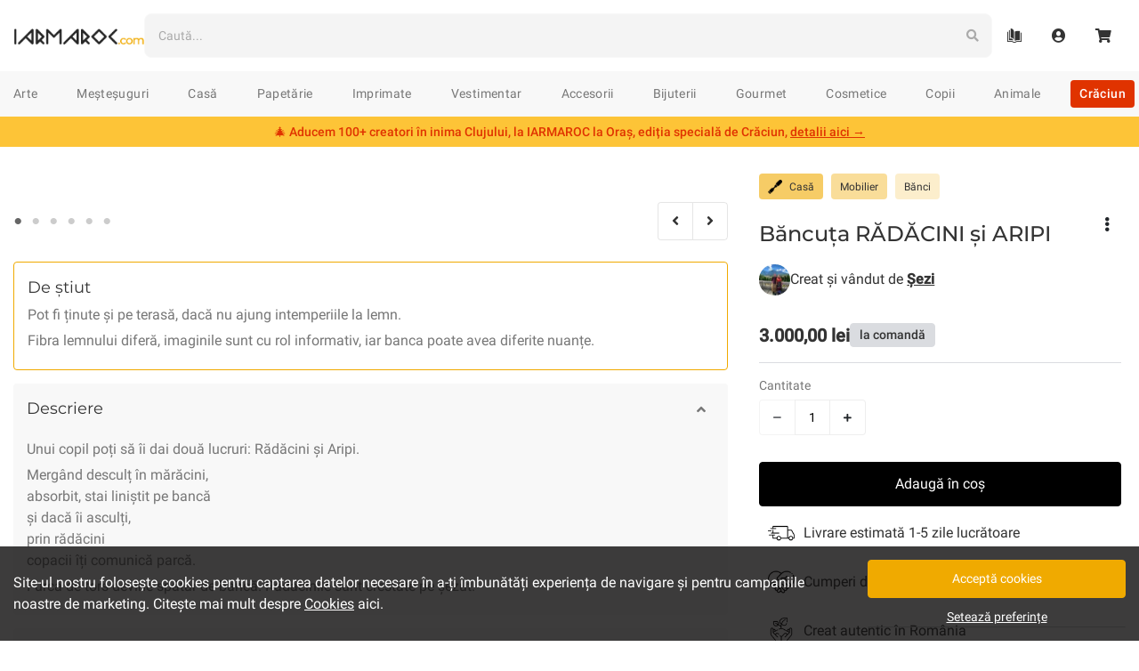

--- FILE ---
content_type: text/html; charset=utf-8
request_url: https://iarmaroc.com/products/bancuta-radacini-si-aripi-sezi
body_size: 41762
content:
<!doctype html>
<html lang="en">

<head>
    <meta charset="utf-8">
    <meta http-equiv="X-UA-Compatible" content="IE=edge">
    <meta name="viewport" content="width=device-width,initial-scale=1,user-scalable=no">
    <meta name="theme-color" content="">

    <link rel="apple-touch-icon" sizes="57x57" href="//iarmaroc.com/cdn/shop/t/15/assets/apple-icon-57x57.png?v=59004212783033058051616869617">
<link rel="apple-touch-icon" sizes="60x60" href="//iarmaroc.com/cdn/shop/t/15/assets/apple-icon-60x60.png?v=110800111915860254171616869617">
<link rel="apple-touch-icon" sizes="72x72" href="//iarmaroc.com/cdn/shop/t/15/assets/apple-icon-72x72.png?v=113743077489837877661616869618">
<link rel="apple-touch-icon" sizes="76x76" href="//iarmaroc.com/cdn/shop/t/15/assets/apple-icon-76x76.png?v=180791065819495823301616869618">
<link rel="apple-touch-icon" sizes="114x114" href="//iarmaroc.com/cdn/shop/t/15/assets/apple-icon-114x114.png?v=14456036568543848211616869615">
<link rel="apple-touch-icon" sizes="120x120" href="//iarmaroc.com/cdn/shop/t/15/assets/apple-icon-120x120.png?v=25028366346095599781616869615">
<link rel="apple-touch-icon" sizes="144x144" href="//iarmaroc.com/cdn/shop/t/15/assets/apple-icon-144x144.png?v=94121090136470310731616869616">
<link rel="apple-touch-icon" sizes="152x152" href="//iarmaroc.com/cdn/shop/t/15/assets/apple-icon-152x152.png?v=184113588806825384281616869616">
<link rel="apple-touch-icon" sizes="180x180" href="//iarmaroc.com/cdn/shop/t/15/assets/apple-icon-180x180.png?v=139338302042146159561616869616">
<link rel="icon" type="image/png" sizes="192x192" href="//iarmaroc.com/cdn/shop/t/15/assets/android-icon-192x192.png?v=148949814378103373841616869612">
<link rel="icon" type="image/png" sizes="32x32" href="//iarmaroc.com/cdn/shop/t/15/assets/favicon-32x32.png?v=178717869866887050651616869638">
<link rel="icon" type="image/png" sizes="96x96" href="//iarmaroc.com/cdn/shop/t/15/assets/favicon-96x96.png?v=113471420613975796271616869639">
<link rel="icon" type="image/png" sizes="16x16" href="//iarmaroc.com/cdn/shop/t/15/assets/favicon-16x16.png?v=86199370283895644481616869638">
<link rel="manifest" href="//iarmaroc.com/cdn/shop/t/15/assets/manifest.json?v=43100280738845532221619349071">

<meta name="msapplication-TileColor" content="#222">
<meta name="msapplication-TileImage" content="//iarmaroc.com/cdn/shop/t/15/assets/ms-icon-144x144.png?v=94121090136470310731616869666">
<meta name="theme-color" content="#F0AA00">
    
<title>Băncuța RĂDĂCINI și ARIPI - Șezi
| IARMAROC.com
</title>
<meta name="description" content="Unui copil poți să îi dai două lucruri: Rădăcini și Aripi. Mergând desculț în mărăcini, absorbit, stai liniștit pe bancă și dacă îi asculți, prin rădăcini copacii îți comunică parcă. Furca de tors devine spătar de bancă. Rădăcinile sunt crestate pe șezut." />
    

  
  







<link rel="canonical" href="https://iarmaroc.com/products/bancuta-radacini-si-aripi-sezi">
    <script type="application/ld+json">
    {
      "@context": "https://schema.org",
      "@type": "BreadcrumbList",
      "itemListElement": [{
          "@type": "ListItem",
          "position": 1,
          "name": "Casă",
          "item": "https://iarmaroc.com/collections/casa"
        },{
          "@type": "ListItem",
          "position": 2,
          "name": "Mobilier",
          "item": "https://iarmaroc.com/collections/casa/mobilier"
        },{
          "@type": "ListItem",
          "position": 3,
          "name": "Bănci",
          "item": "https://iarmaroc.com/collections/casa/mobilier+banci"
        },{
          "@type": "ListItem",
          "position": 4,
          "name": "Băncuța RĂDĂCINI și ARIPI",
          "item": "https://iarmaroc.com/products/bancuta-radacini-si-aripi-sezi"
        }
      ]
    }
  </script><script type="application/ld+json">
    {
      "@context": "https://schema.org/",
      "@type": "Product",
      "name": "Băncuța RĂDĂCINI și ARIPI",
      "image": ["//iarmaroc.com/cdn/shop/products/WhatsApp_Image_2022-01-16_at_8.08.31_PM_1000x.jpg?v=1642421236","//iarmaroc.com/cdn/shop/products/WhatsApp_Image_2021-03-12_at_2.38.27_PM_1_1000x.jpg?v=1642421236","//iarmaroc.com/cdn/shop/products/SEZI2735_1000x.jpg?v=1642421236","//iarmaroc.com/cdn/shop/products/WhatsApp_Image_2021-03-09_at_7.31_1000x.jpg?v=1642421236","//iarmaroc.com/cdn/shop/products/colaj_radacini_si_aripi_1000x.jpg?v=1642421403","//iarmaroc.com/cdn/shop/products/DSCF1831_1000x.jpg?v=1642421423"],
      "description": "Unui copil poți să îi dai două lucruri: Rădăcini și Aripi.

Mergând desculț în mărăcini,
absorbit, stai liniștit pe bancă
și dacă îi asculți,
prin rădăcini
copacii îți comunică parcă.

Furca de tors devine spătar de bancă. Rădăcinile sunt crestate pe șezut.",
      "sku": "7503510143231",
      "brand": {
        "@type": "Brand",
        "name": "Șezi"
      },
      "offers": {
        "@type": "Offer",
        "url": "https://iarmaroc.com/products/bancuta-radacini-si-aripi-sezi",
        "priceCurrency": "RON",
        "price": "3000",
        "priceValidUntil": "2022-10-03",
        "itemCondition": "https://schema.org/NewCondition","availability" : "https://schema.org/PreOrder"}
      }
  </script>

    


    

    <script>window.performance && window.performance.mark && window.performance.mark('shopify.content_for_header.start');</script><meta name="google-site-verification" content="Wja4JROn53daI3cOxtngLtmNQa7qPWKRjhtnAJ0ckzs">
<meta id="shopify-digital-wallet" name="shopify-digital-wallet" content="/33895252027/digital_wallets/dialog">
<link rel="alternate" type="application/json+oembed" href="https://iarmaroc.com/products/bancuta-radacini-si-aripi-sezi.oembed">
<script async="async" src="/checkouts/internal/preloads.js?locale=en-RO"></script>
<script id="shopify-features" type="application/json">{"accessToken":"12a23806d17eb0c187a5ea5f97c56c3f","betas":["rich-media-storefront-analytics"],"domain":"iarmaroc.com","predictiveSearch":true,"shopId":33895252027,"locale":"en"}</script>
<script>var Shopify = Shopify || {};
Shopify.shop = "iarmaroc.myshopify.com";
Shopify.locale = "en";
Shopify.currency = {"active":"RON","rate":"1.0"};
Shopify.country = "RO";
Shopify.theme = {"name":"IARMAROC-Bootstrap-v2.1","id":121167085721,"schema_name":"IARMAROC","schema_version":"2.0.0","theme_store_id":null,"role":"main"};
Shopify.theme.handle = "null";
Shopify.theme.style = {"id":null,"handle":null};
Shopify.cdnHost = "iarmaroc.com/cdn";
Shopify.routes = Shopify.routes || {};
Shopify.routes.root = "/";</script>
<script type="module">!function(o){(o.Shopify=o.Shopify||{}).modules=!0}(window);</script>
<script>!function(o){function n(){var o=[];function n(){o.push(Array.prototype.slice.apply(arguments))}return n.q=o,n}var t=o.Shopify=o.Shopify||{};t.loadFeatures=n(),t.autoloadFeatures=n()}(window);</script>
<script id="shop-js-analytics" type="application/json">{"pageType":"product"}</script>
<script defer="defer" async type="module" src="//iarmaroc.com/cdn/shopifycloud/shop-js/modules/v2/client.init-shop-cart-sync_CG-L-Qzi.en.esm.js"></script>
<script defer="defer" async type="module" src="//iarmaroc.com/cdn/shopifycloud/shop-js/modules/v2/chunk.common_B8yXDTDb.esm.js"></script>
<script type="module">
  await import("//iarmaroc.com/cdn/shopifycloud/shop-js/modules/v2/client.init-shop-cart-sync_CG-L-Qzi.en.esm.js");
await import("//iarmaroc.com/cdn/shopifycloud/shop-js/modules/v2/chunk.common_B8yXDTDb.esm.js");

  window.Shopify.SignInWithShop?.initShopCartSync?.({"fedCMEnabled":true,"windoidEnabled":true});

</script>
<script>(function() {
  var isLoaded = false;
  function asyncLoad() {
    if (isLoaded) return;
    isLoaded = true;
    var urls = ["\/\/social-login.oxiapps.com\/api\/init?vt=928381\u0026shop=iarmaroc.myshopify.com"];
    for (var i = 0; i < urls.length; i++) {
      var s = document.createElement('script');
      s.type = 'text/javascript';
      s.async = true;
      s.src = urls[i];
      var x = document.getElementsByTagName('script')[0];
      x.parentNode.insertBefore(s, x);
    }
  };
  if(window.attachEvent) {
    window.attachEvent('onload', asyncLoad);
  } else {
    window.addEventListener('load', asyncLoad, false);
  }
})();</script>
<script id="__st">var __st={"a":33895252027,"offset":7200,"reqid":"04c6b3e0-79a9-41c8-9a32-2ba1f6935d8f-1767993824","pageurl":"iarmaroc.com\/products\/bancuta-radacini-si-aripi-sezi","u":"47b8aeaae72d","p":"product","rtyp":"product","rid":7503510143231};</script>
<script>window.ShopifyPaypalV4VisibilityTracking = true;</script>
<script id="captcha-bootstrap">!function(){'use strict';const t='contact',e='account',n='new_comment',o=[[t,t],['blogs',n],['comments',n],[t,'customer']],c=[[e,'customer_login'],[e,'guest_login'],[e,'recover_customer_password'],[e,'create_customer']],r=t=>t.map((([t,e])=>`form[action*='/${t}']:not([data-nocaptcha='true']) input[name='form_type'][value='${e}']`)).join(','),a=t=>()=>t?[...document.querySelectorAll(t)].map((t=>t.form)):[];function s(){const t=[...o],e=r(t);return a(e)}const i='password',u='form_key',d=['recaptcha-v3-token','g-recaptcha-response','h-captcha-response',i],f=()=>{try{return window.sessionStorage}catch{return}},m='__shopify_v',_=t=>t.elements[u];function p(t,e,n=!1){try{const o=window.sessionStorage,c=JSON.parse(o.getItem(e)),{data:r}=function(t){const{data:e,action:n}=t;return t[m]||n?{data:e,action:n}:{data:t,action:n}}(c);for(const[e,n]of Object.entries(r))t.elements[e]&&(t.elements[e].value=n);n&&o.removeItem(e)}catch(o){console.error('form repopulation failed',{error:o})}}const l='form_type',E='cptcha';function T(t){t.dataset[E]=!0}const w=window,h=w.document,L='Shopify',v='ce_forms',y='captcha';let A=!1;((t,e)=>{const n=(g='f06e6c50-85a8-45c8-87d0-21a2b65856fe',I='https://cdn.shopify.com/shopifycloud/storefront-forms-hcaptcha/ce_storefront_forms_captcha_hcaptcha.v1.5.2.iife.js',D={infoText:'Protected by hCaptcha',privacyText:'Privacy',termsText:'Terms'},(t,e,n)=>{const o=w[L][v],c=o.bindForm;if(c)return c(t,g,e,D).then(n);var r;o.q.push([[t,g,e,D],n]),r=I,A||(h.body.append(Object.assign(h.createElement('script'),{id:'captcha-provider',async:!0,src:r})),A=!0)});var g,I,D;w[L]=w[L]||{},w[L][v]=w[L][v]||{},w[L][v].q=[],w[L][y]=w[L][y]||{},w[L][y].protect=function(t,e){n(t,void 0,e),T(t)},Object.freeze(w[L][y]),function(t,e,n,w,h,L){const[v,y,A,g]=function(t,e,n){const i=e?o:[],u=t?c:[],d=[...i,...u],f=r(d),m=r(i),_=r(d.filter((([t,e])=>n.includes(e))));return[a(f),a(m),a(_),s()]}(w,h,L),I=t=>{const e=t.target;return e instanceof HTMLFormElement?e:e&&e.form},D=t=>v().includes(t);t.addEventListener('submit',(t=>{const e=I(t);if(!e)return;const n=D(e)&&!e.dataset.hcaptchaBound&&!e.dataset.recaptchaBound,o=_(e),c=g().includes(e)&&(!o||!o.value);(n||c)&&t.preventDefault(),c&&!n&&(function(t){try{if(!f())return;!function(t){const e=f();if(!e)return;const n=_(t);if(!n)return;const o=n.value;o&&e.removeItem(o)}(t);const e=Array.from(Array(32),(()=>Math.random().toString(36)[2])).join('');!function(t,e){_(t)||t.append(Object.assign(document.createElement('input'),{type:'hidden',name:u})),t.elements[u].value=e}(t,e),function(t,e){const n=f();if(!n)return;const o=[...t.querySelectorAll(`input[type='${i}']`)].map((({name:t})=>t)),c=[...d,...o],r={};for(const[a,s]of new FormData(t).entries())c.includes(a)||(r[a]=s);n.setItem(e,JSON.stringify({[m]:1,action:t.action,data:r}))}(t,e)}catch(e){console.error('failed to persist form',e)}}(e),e.submit())}));const S=(t,e)=>{t&&!t.dataset[E]&&(n(t,e.some((e=>e===t))),T(t))};for(const o of['focusin','change'])t.addEventListener(o,(t=>{const e=I(t);D(e)&&S(e,y())}));const B=e.get('form_key'),M=e.get(l),P=B&&M;t.addEventListener('DOMContentLoaded',(()=>{const t=y();if(P)for(const e of t)e.elements[l].value===M&&p(e,B);[...new Set([...A(),...v().filter((t=>'true'===t.dataset.shopifyCaptcha))])].forEach((e=>S(e,t)))}))}(h,new URLSearchParams(w.location.search),n,t,e,['guest_login'])})(!0,!0)}();</script>
<script integrity="sha256-4kQ18oKyAcykRKYeNunJcIwy7WH5gtpwJnB7kiuLZ1E=" data-source-attribution="shopify.loadfeatures" defer="defer" src="//iarmaroc.com/cdn/shopifycloud/storefront/assets/storefront/load_feature-a0a9edcb.js" crossorigin="anonymous"></script>
<script data-source-attribution="shopify.dynamic_checkout.dynamic.init">var Shopify=Shopify||{};Shopify.PaymentButton=Shopify.PaymentButton||{isStorefrontPortableWallets:!0,init:function(){window.Shopify.PaymentButton.init=function(){};var t=document.createElement("script");t.src="https://iarmaroc.com/cdn/shopifycloud/portable-wallets/latest/portable-wallets.en.js",t.type="module",document.head.appendChild(t)}};
</script>
<script data-source-attribution="shopify.dynamic_checkout.buyer_consent">
  function portableWalletsHideBuyerConsent(e){var t=document.getElementById("shopify-buyer-consent"),n=document.getElementById("shopify-subscription-policy-button");t&&n&&(t.classList.add("hidden"),t.setAttribute("aria-hidden","true"),n.removeEventListener("click",e))}function portableWalletsShowBuyerConsent(e){var t=document.getElementById("shopify-buyer-consent"),n=document.getElementById("shopify-subscription-policy-button");t&&n&&(t.classList.remove("hidden"),t.removeAttribute("aria-hidden"),n.addEventListener("click",e))}window.Shopify?.PaymentButton&&(window.Shopify.PaymentButton.hideBuyerConsent=portableWalletsHideBuyerConsent,window.Shopify.PaymentButton.showBuyerConsent=portableWalletsShowBuyerConsent);
</script>
<script data-source-attribution="shopify.dynamic_checkout.cart.bootstrap">document.addEventListener("DOMContentLoaded",(function(){function t(){return document.querySelector("shopify-accelerated-checkout-cart, shopify-accelerated-checkout")}if(t())Shopify.PaymentButton.init();else{new MutationObserver((function(e,n){t()&&(Shopify.PaymentButton.init(),n.disconnect())})).observe(document.body,{childList:!0,subtree:!0})}}));
</script>

<script>window.performance && window.performance.mark && window.performance.mark('shopify.content_for_header.end');</script>

    <!-- Google Fonts -->
<link rel="preconnect" href="https://fonts.gstatic.com/">

  <!-- Font Awesome -->
<link
  rel="stylesheet"
  href="https://use.fontawesome.com/releases/v5.15.1/css/all.css"
  integrity="sha384-vp86vTRFVJgpjF9jiIGPEEqYqlDwgyBgEF109VFjmqGmIY/Y4HV4d3Gp2irVfcrp"
  crossorigin="anonymous">

<!-- Custom Stylings -->
<link href="//iarmaroc.com/cdn/shop/t/15/assets/global.min.css?v=118797337203192818541764594322" rel="stylesheet" type="text/css" media="all" />


  <link href="//iarmaroc.com/cdn/shop/t/15/assets/product.min.css?v=150106698921028062551746693523" rel="stylesheet" type="text/css" media="all" />



    
<meta property="og:site_name" content="IARMAROC.com">
<meta property="og:url" content="https://iarmaroc.com/products/bancuta-radacini-si-aripi-sezi">
<meta property="og:title" content="Băncuța RĂDĂCINI și ARIPI - Șezi
| IARMAROC.com
">
<meta property="og:type" content="product">
<meta property="og:description" content="Unui copil poți să îi dai două lucruri: Rădăcini și Aripi. Mergând desculț în mărăcini, absorbit, stai liniștit pe bancă și dacă îi asculți, prin rădăcini copacii îți comunică parcă. Furca de tors devine spătar de bancă. Rădăcinile sunt crestate pe șezut."><meta property="product:availability" content="instock">
  <meta property="product:price:amount" content="3.000,00">
  <meta property="product:price:currency" content="RON"><meta property="og:image" content="http://iarmaroc.com/cdn/shop/products/WhatsApp_Image_2022-01-16_at_8.08.31_PM_1200x630.jpg?v=1642421236">
      <meta property="og:image:secure_url" content="https://iarmaroc.com/cdn/shop/products/WhatsApp_Image_2022-01-16_at_8.08.31_PM_1200x630.jpg?v=1642421236">
      <meta property="og:image:width" content="1200">
      <meta property="og:image:height" content="630">
      <meta property="og:image:alt" content="Șezi. Design Interior. Băncuța RĂDĂCINI și ARIPI"><meta property="og:image" content="http://iarmaroc.com/cdn/shop/products/WhatsApp_Image_2021-03-12_at_2.38.27_PM_1_1200x630.jpg?v=1642421236">
      <meta property="og:image:secure_url" content="https://iarmaroc.com/cdn/shop/products/WhatsApp_Image_2021-03-12_at_2.38.27_PM_1_1200x630.jpg?v=1642421236">
      <meta property="og:image:width" content="1200">
      <meta property="og:image:height" content="630">
      <meta property="og:image:alt" content="Șezi. Design Interior. Băncuța RĂDĂCINI și ARIPI"><meta property="og:image" content="http://iarmaroc.com/cdn/shop/products/SEZI2735_1200x630.jpg?v=1642421236">
      <meta property="og:image:secure_url" content="https://iarmaroc.com/cdn/shop/products/SEZI2735_1200x630.jpg?v=1642421236">
      <meta property="og:image:width" content="1200">
      <meta property="og:image:height" content="630">
      <meta property="og:image:alt" content="Șezi. Design Interior. Băncuța RĂDĂCINI și ARIPI">

<meta name="twitter:site" content="@">
<meta name="twitter:card" content="summary_large_image">
<meta name="twitter:title" content="Băncuța RĂDĂCINI și ARIPI - Șezi
| IARMAROC.com
">
<meta name="twitter:description" content="Unui copil poți să îi dai două lucruri: Rădăcini și Aripi. Mergând desculț în mărăcini, absorbit, stai liniștit pe bancă și dacă îi asculți, prin rădăcini copacii îți comunică parcă. Furca de tors devine spătar de bancă. Rădăcinile sunt crestate pe șezut.">
    <!-- Google Tag Manager : Data Layer -->
<script src='//iarmaroc.com/cdn/shop/t/15/assets/gtm-data-layer.min.js?v=159949372373992684811746693520'></script>
<script>
    function getCookiesPreference() {
      var name = 'cookies_preference=';
      var ca = document.cookie.split(';');

      for (var i = 0; i < ca.length; i++) {
        var c = ca[i];
        while (c.charAt(0) == ' ') {
          c = c.substring(1);
        }
        if (c.indexOf(name) == 0) {
          return c.substring(name.length, c.length);
        }
      }
      return false;
    }

    function getCookiesPreferenceDataLayer(cookies_preference) {
      var cookie_groups = {
        functional: '',
        analytics: '',
        marketing: ''
      }

      Object.keys(cookie_groups).forEach(function (key, val) {
        if (Object.values(cookies_preference[key]).every(item => item === true)) {
          cookie_groups[key] = 'true';
        } else {
          cookie_groups[key] = 'false';
        }
      });

      return {
        event: 'cookiePreference',
        consent_necessary_all: 'true',
        consent_functional_all: cookie_groups['functional'],
        consent_analytics_all: cookie_groups['analytics'],
        consent_marketing_all: cookie_groups['marketing'],
      }
    }

    var dataLayer = [];
    var dataLayerEvent = {
      event: 'cookiePreference',
      consent_necessary_all: 'true',
      consent_functional_all: 'true',
      consent_analytics_all: 'true',
      consent_marketing_all: 'false',
    };

    if (cookies_preference = getCookiesPreference()) dataLayerEvent = getCookiesPreferenceDataLayer(JSON.parse(cookies_preference));
    dataLayer.push(dataLayerEvent);
</script><script>
        var dataLayerEvent = {
            event: "viewContent",
            page_type: "Product",
            page_current: window.location.href,
            page_previous: document.referrer,
            creator_name: "Șezi",
            creator_id: "387853975807",
            creator_location_state: "Alba",
            creator_location_city: "Hăpria",
            content_name: "Băncuța RĂDĂCINI și ARIPI",
            content_id: "7503510143231",
            content_id_group: "7503510143231",
            content_id_variant: "42266833846527",
            content_price: "3000",
            content_availability: "onDemand",
            content_duration: "",
            category_list_l1: ["Casă"],
            category_list_l2: ["Casă/Mobilier"],
            category_list_l3: ["Casă/Mobilier/Bănci"],
            filters_list: [],
            ecommerce: {
                currencyCode: 'RON',
                detail: {
                    products: [{
                        id: "7503510143231",
                        name: "Băncuța RĂDĂCINI și ARIPI",
                        price: "3000",
                        category: "Casă/Mobilier/Bănci",
                        brand: "Șezi",
                        variant: "onDemand|",
                        dimension1: "Șezi|387853975807",
                        dimension2: "Alba|Hăpria",
                        dimension3: "",
                        dimension4: ""
                    }]
                }
            }
        };

        var viewContentEvent = JSON.parse(JSON.stringify(dataLayerEvent));
        var addToCartEvent = JSON.parse(JSON.stringify(dataLayerEvent));

        addToCartEvent.event = "addToCart";
        addToCartEvent.action_source = "Product";
        addToCartEvent.ecommerce = {
            currencyCode: 'RON',
            add: dataLayerEvent.ecommerce.detail
        };
        addToCartEvent.ecommerce.add.products[0].quantity = 1;
        delete addToCartEvent.page_type;

        dataLayer.push(dataLayerEvent);
    </script>

<!-- Google Tag Manager -->
<script>
(function(w,d,s,l,i){w[l]=w[l]||[];w[l].push({'gtm.start':
new Date().getTime(),event:'gtm.js'});var f=d.getElementsByTagName(s)[0],
j=d.createElement(s),dl=l!='dataLayer'?'&l='+l:'';j.async=true;j.src=
'https://www.googletagmanager.com/gtm.js?id='+i+dl;f.parentNode.insertBefore(j,f);
})(window,document,'script','dataLayer','GTM-53CHKQT');
</script>
<!-- End Google Tag Manager -->

    
    
    <!-- REQUEST HOST : iarmaroc.com -->
<link href="https://monorail-edge.shopifysvc.com" rel="dns-prefetch">
<script>(function(){if ("sendBeacon" in navigator && "performance" in window) {try {var session_token_from_headers = performance.getEntriesByType('navigation')[0].serverTiming.find(x => x.name == '_s').description;} catch {var session_token_from_headers = undefined;}var session_cookie_matches = document.cookie.match(/_shopify_s=([^;]*)/);var session_token_from_cookie = session_cookie_matches && session_cookie_matches.length === 2 ? session_cookie_matches[1] : "";var session_token = session_token_from_headers || session_token_from_cookie || "";function handle_abandonment_event(e) {var entries = performance.getEntries().filter(function(entry) {return /monorail-edge.shopifysvc.com/.test(entry.name);});if (!window.abandonment_tracked && entries.length === 0) {window.abandonment_tracked = true;var currentMs = Date.now();var navigation_start = performance.timing.navigationStart;var payload = {shop_id: 33895252027,url: window.location.href,navigation_start,duration: currentMs - navigation_start,session_token,page_type: "product"};window.navigator.sendBeacon("https://monorail-edge.shopifysvc.com/v1/produce", JSON.stringify({schema_id: "online_store_buyer_site_abandonment/1.1",payload: payload,metadata: {event_created_at_ms: currentMs,event_sent_at_ms: currentMs}}));}}window.addEventListener('pagehide', handle_abandonment_event);}}());</script>
<script id="web-pixels-manager-setup">(function e(e,d,r,n,o){if(void 0===o&&(o={}),!Boolean(null===(a=null===(i=window.Shopify)||void 0===i?void 0:i.analytics)||void 0===a?void 0:a.replayQueue)){var i,a;window.Shopify=window.Shopify||{};var t=window.Shopify;t.analytics=t.analytics||{};var s=t.analytics;s.replayQueue=[],s.publish=function(e,d,r){return s.replayQueue.push([e,d,r]),!0};try{self.performance.mark("wpm:start")}catch(e){}var l=function(){var e={modern:/Edge?\/(1{2}[4-9]|1[2-9]\d|[2-9]\d{2}|\d{4,})\.\d+(\.\d+|)|Firefox\/(1{2}[4-9]|1[2-9]\d|[2-9]\d{2}|\d{4,})\.\d+(\.\d+|)|Chrom(ium|e)\/(9{2}|\d{3,})\.\d+(\.\d+|)|(Maci|X1{2}).+ Version\/(15\.\d+|(1[6-9]|[2-9]\d|\d{3,})\.\d+)([,.]\d+|)( \(\w+\)|)( Mobile\/\w+|) Safari\/|Chrome.+OPR\/(9{2}|\d{3,})\.\d+\.\d+|(CPU[ +]OS|iPhone[ +]OS|CPU[ +]iPhone|CPU IPhone OS|CPU iPad OS)[ +]+(15[._]\d+|(1[6-9]|[2-9]\d|\d{3,})[._]\d+)([._]\d+|)|Android:?[ /-](13[3-9]|1[4-9]\d|[2-9]\d{2}|\d{4,})(\.\d+|)(\.\d+|)|Android.+Firefox\/(13[5-9]|1[4-9]\d|[2-9]\d{2}|\d{4,})\.\d+(\.\d+|)|Android.+Chrom(ium|e)\/(13[3-9]|1[4-9]\d|[2-9]\d{2}|\d{4,})\.\d+(\.\d+|)|SamsungBrowser\/([2-9]\d|\d{3,})\.\d+/,legacy:/Edge?\/(1[6-9]|[2-9]\d|\d{3,})\.\d+(\.\d+|)|Firefox\/(5[4-9]|[6-9]\d|\d{3,})\.\d+(\.\d+|)|Chrom(ium|e)\/(5[1-9]|[6-9]\d|\d{3,})\.\d+(\.\d+|)([\d.]+$|.*Safari\/(?![\d.]+ Edge\/[\d.]+$))|(Maci|X1{2}).+ Version\/(10\.\d+|(1[1-9]|[2-9]\d|\d{3,})\.\d+)([,.]\d+|)( \(\w+\)|)( Mobile\/\w+|) Safari\/|Chrome.+OPR\/(3[89]|[4-9]\d|\d{3,})\.\d+\.\d+|(CPU[ +]OS|iPhone[ +]OS|CPU[ +]iPhone|CPU IPhone OS|CPU iPad OS)[ +]+(10[._]\d+|(1[1-9]|[2-9]\d|\d{3,})[._]\d+)([._]\d+|)|Android:?[ /-](13[3-9]|1[4-9]\d|[2-9]\d{2}|\d{4,})(\.\d+|)(\.\d+|)|Mobile Safari.+OPR\/([89]\d|\d{3,})\.\d+\.\d+|Android.+Firefox\/(13[5-9]|1[4-9]\d|[2-9]\d{2}|\d{4,})\.\d+(\.\d+|)|Android.+Chrom(ium|e)\/(13[3-9]|1[4-9]\d|[2-9]\d{2}|\d{4,})\.\d+(\.\d+|)|Android.+(UC? ?Browser|UCWEB|U3)[ /]?(15\.([5-9]|\d{2,})|(1[6-9]|[2-9]\d|\d{3,})\.\d+)\.\d+|SamsungBrowser\/(5\.\d+|([6-9]|\d{2,})\.\d+)|Android.+MQ{2}Browser\/(14(\.(9|\d{2,})|)|(1[5-9]|[2-9]\d|\d{3,})(\.\d+|))(\.\d+|)|K[Aa][Ii]OS\/(3\.\d+|([4-9]|\d{2,})\.\d+)(\.\d+|)/},d=e.modern,r=e.legacy,n=navigator.userAgent;return n.match(d)?"modern":n.match(r)?"legacy":"unknown"}(),u="modern"===l?"modern":"legacy",c=(null!=n?n:{modern:"",legacy:""})[u],f=function(e){return[e.baseUrl,"/wpm","/b",e.hashVersion,"modern"===e.buildTarget?"m":"l",".js"].join("")}({baseUrl:d,hashVersion:r,buildTarget:u}),m=function(e){var d=e.version,r=e.bundleTarget,n=e.surface,o=e.pageUrl,i=e.monorailEndpoint;return{emit:function(e){var a=e.status,t=e.errorMsg,s=(new Date).getTime(),l=JSON.stringify({metadata:{event_sent_at_ms:s},events:[{schema_id:"web_pixels_manager_load/3.1",payload:{version:d,bundle_target:r,page_url:o,status:a,surface:n,error_msg:t},metadata:{event_created_at_ms:s}}]});if(!i)return console&&console.warn&&console.warn("[Web Pixels Manager] No Monorail endpoint provided, skipping logging."),!1;try{return self.navigator.sendBeacon.bind(self.navigator)(i,l)}catch(e){}var u=new XMLHttpRequest;try{return u.open("POST",i,!0),u.setRequestHeader("Content-Type","text/plain"),u.send(l),!0}catch(e){return console&&console.warn&&console.warn("[Web Pixels Manager] Got an unhandled error while logging to Monorail."),!1}}}}({version:r,bundleTarget:l,surface:e.surface,pageUrl:self.location.href,monorailEndpoint:e.monorailEndpoint});try{o.browserTarget=l,function(e){var d=e.src,r=e.async,n=void 0===r||r,o=e.onload,i=e.onerror,a=e.sri,t=e.scriptDataAttributes,s=void 0===t?{}:t,l=document.createElement("script"),u=document.querySelector("head"),c=document.querySelector("body");if(l.async=n,l.src=d,a&&(l.integrity=a,l.crossOrigin="anonymous"),s)for(var f in s)if(Object.prototype.hasOwnProperty.call(s,f))try{l.dataset[f]=s[f]}catch(e){}if(o&&l.addEventListener("load",o),i&&l.addEventListener("error",i),u)u.appendChild(l);else{if(!c)throw new Error("Did not find a head or body element to append the script");c.appendChild(l)}}({src:f,async:!0,onload:function(){if(!function(){var e,d;return Boolean(null===(d=null===(e=window.Shopify)||void 0===e?void 0:e.analytics)||void 0===d?void 0:d.initialized)}()){var d=window.webPixelsManager.init(e)||void 0;if(d){var r=window.Shopify.analytics;r.replayQueue.forEach((function(e){var r=e[0],n=e[1],o=e[2];d.publishCustomEvent(r,n,o)})),r.replayQueue=[],r.publish=d.publishCustomEvent,r.visitor=d.visitor,r.initialized=!0}}},onerror:function(){return m.emit({status:"failed",errorMsg:"".concat(f," has failed to load")})},sri:function(e){var d=/^sha384-[A-Za-z0-9+/=]+$/;return"string"==typeof e&&d.test(e)}(c)?c:"",scriptDataAttributes:o}),m.emit({status:"loading"})}catch(e){m.emit({status:"failed",errorMsg:(null==e?void 0:e.message)||"Unknown error"})}}})({shopId: 33895252027,storefrontBaseUrl: "https://iarmaroc.com",extensionsBaseUrl: "https://extensions.shopifycdn.com/cdn/shopifycloud/web-pixels-manager",monorailEndpoint: "https://monorail-edge.shopifysvc.com/unstable/produce_batch",surface: "storefront-renderer",enabledBetaFlags: ["2dca8a86","a0d5f9d2"],webPixelsConfigList: [{"id":"1143603545","configuration":"{\"config\":\"{\\\"pixel_id\\\":\\\"GT-WF4LRW7\\\",\\\"target_country\\\":\\\"RO\\\",\\\"gtag_events\\\":[{\\\"type\\\":\\\"purchase\\\",\\\"action_label\\\":\\\"MC-9JHLHM61R1\\\"},{\\\"type\\\":\\\"page_view\\\",\\\"action_label\\\":\\\"MC-9JHLHM61R1\\\"},{\\\"type\\\":\\\"view_item\\\",\\\"action_label\\\":\\\"MC-9JHLHM61R1\\\"}],\\\"enable_monitoring_mode\\\":false}\"}","eventPayloadVersion":"v1","runtimeContext":"OPEN","scriptVersion":"b2a88bafab3e21179ed38636efcd8a93","type":"APP","apiClientId":1780363,"privacyPurposes":[],"dataSharingAdjustments":{"protectedCustomerApprovalScopes":["read_customer_address","read_customer_email","read_customer_name","read_customer_personal_data","read_customer_phone"]}},{"id":"450363737","configuration":"{\"pixel_id\":\"3195890583831664\",\"pixel_type\":\"facebook_pixel\",\"metaapp_system_user_token\":\"-\"}","eventPayloadVersion":"v1","runtimeContext":"OPEN","scriptVersion":"ca16bc87fe92b6042fbaa3acc2fbdaa6","type":"APP","apiClientId":2329312,"privacyPurposes":["ANALYTICS","MARKETING","SALE_OF_DATA"],"dataSharingAdjustments":{"protectedCustomerApprovalScopes":["read_customer_address","read_customer_email","read_customer_name","read_customer_personal_data","read_customer_phone"]}},{"id":"shopify-app-pixel","configuration":"{}","eventPayloadVersion":"v1","runtimeContext":"STRICT","scriptVersion":"0450","apiClientId":"shopify-pixel","type":"APP","privacyPurposes":["ANALYTICS","MARKETING"]},{"id":"shopify-custom-pixel","eventPayloadVersion":"v1","runtimeContext":"LAX","scriptVersion":"0450","apiClientId":"shopify-pixel","type":"CUSTOM","privacyPurposes":["ANALYTICS","MARKETING"]}],isMerchantRequest: false,initData: {"shop":{"name":"IARMAROC.com","paymentSettings":{"currencyCode":"RON"},"myshopifyDomain":"iarmaroc.myshopify.com","countryCode":"RO","storefrontUrl":"https:\/\/iarmaroc.com"},"customer":null,"cart":null,"checkout":null,"productVariants":[{"price":{"amount":3000.0,"currencyCode":"RON"},"product":{"title":"Băncuța RĂDĂCINI și ARIPI","vendor":"Șezi","id":"7503510143231","untranslatedTitle":"Băncuța RĂDĂCINI și ARIPI","url":"\/products\/bancuta-radacini-si-aripi-sezi","type":"Active Product"},"id":"42266833846527","image":{"src":"\/\/iarmaroc.com\/cdn\/shop\/products\/WhatsApp_Image_2022-01-16_at_8.08.31_PM.jpg?v=1642421236"},"sku":"","title":"Default Title","untranslatedTitle":"Default Title"}],"purchasingCompany":null},},"https://iarmaroc.com/cdn","7cecd0b6w90c54c6cpe92089d5m57a67346",{"modern":"","legacy":""},{"shopId":"33895252027","storefrontBaseUrl":"https:\/\/iarmaroc.com","extensionBaseUrl":"https:\/\/extensions.shopifycdn.com\/cdn\/shopifycloud\/web-pixels-manager","surface":"storefront-renderer","enabledBetaFlags":"[\"2dca8a86\", \"a0d5f9d2\"]","isMerchantRequest":"false","hashVersion":"7cecd0b6w90c54c6cpe92089d5m57a67346","publish":"custom","events":"[[\"page_viewed\",{}],[\"product_viewed\",{\"productVariant\":{\"price\":{\"amount\":3000.0,\"currencyCode\":\"RON\"},\"product\":{\"title\":\"Băncuța RĂDĂCINI și ARIPI\",\"vendor\":\"Șezi\",\"id\":\"7503510143231\",\"untranslatedTitle\":\"Băncuța RĂDĂCINI și ARIPI\",\"url\":\"\/products\/bancuta-radacini-si-aripi-sezi\",\"type\":\"Active Product\"},\"id\":\"42266833846527\",\"image\":{\"src\":\"\/\/iarmaroc.com\/cdn\/shop\/products\/WhatsApp_Image_2022-01-16_at_8.08.31_PM.jpg?v=1642421236\"},\"sku\":\"\",\"title\":\"Default Title\",\"untranslatedTitle\":\"Default Title\"}}]]"});</script><script>
  window.ShopifyAnalytics = window.ShopifyAnalytics || {};
  window.ShopifyAnalytics.meta = window.ShopifyAnalytics.meta || {};
  window.ShopifyAnalytics.meta.currency = 'RON';
  var meta = {"product":{"id":7503510143231,"gid":"gid:\/\/shopify\/Product\/7503510143231","vendor":"Șezi","type":"Active Product","handle":"bancuta-radacini-si-aripi-sezi","variants":[{"id":42266833846527,"price":300000,"name":"Băncuța RĂDĂCINI și ARIPI","public_title":null,"sku":""}],"remote":false},"page":{"pageType":"product","resourceType":"product","resourceId":7503510143231,"requestId":"04c6b3e0-79a9-41c8-9a32-2ba1f6935d8f-1767993824"}};
  for (var attr in meta) {
    window.ShopifyAnalytics.meta[attr] = meta[attr];
  }
</script>
<script class="analytics">
  (function () {
    var customDocumentWrite = function(content) {
      var jquery = null;

      if (window.jQuery) {
        jquery = window.jQuery;
      } else if (window.Checkout && window.Checkout.$) {
        jquery = window.Checkout.$;
      }

      if (jquery) {
        jquery('body').append(content);
      }
    };

    var hasLoggedConversion = function(token) {
      if (token) {
        return document.cookie.indexOf('loggedConversion=' + token) !== -1;
      }
      return false;
    }

    var setCookieIfConversion = function(token) {
      if (token) {
        var twoMonthsFromNow = new Date(Date.now());
        twoMonthsFromNow.setMonth(twoMonthsFromNow.getMonth() + 2);

        document.cookie = 'loggedConversion=' + token + '; expires=' + twoMonthsFromNow;
      }
    }

    var trekkie = window.ShopifyAnalytics.lib = window.trekkie = window.trekkie || [];
    if (trekkie.integrations) {
      return;
    }
    trekkie.methods = [
      'identify',
      'page',
      'ready',
      'track',
      'trackForm',
      'trackLink'
    ];
    trekkie.factory = function(method) {
      return function() {
        var args = Array.prototype.slice.call(arguments);
        args.unshift(method);
        trekkie.push(args);
        return trekkie;
      };
    };
    for (var i = 0; i < trekkie.methods.length; i++) {
      var key = trekkie.methods[i];
      trekkie[key] = trekkie.factory(key);
    }
    trekkie.load = function(config) {
      trekkie.config = config || {};
      trekkie.config.initialDocumentCookie = document.cookie;
      var first = document.getElementsByTagName('script')[0];
      var script = document.createElement('script');
      script.type = 'text/javascript';
      script.onerror = function(e) {
        var scriptFallback = document.createElement('script');
        scriptFallback.type = 'text/javascript';
        scriptFallback.onerror = function(error) {
                var Monorail = {
      produce: function produce(monorailDomain, schemaId, payload) {
        var currentMs = new Date().getTime();
        var event = {
          schema_id: schemaId,
          payload: payload,
          metadata: {
            event_created_at_ms: currentMs,
            event_sent_at_ms: currentMs
          }
        };
        return Monorail.sendRequest("https://" + monorailDomain + "/v1/produce", JSON.stringify(event));
      },
      sendRequest: function sendRequest(endpointUrl, payload) {
        // Try the sendBeacon API
        if (window && window.navigator && typeof window.navigator.sendBeacon === 'function' && typeof window.Blob === 'function' && !Monorail.isIos12()) {
          var blobData = new window.Blob([payload], {
            type: 'text/plain'
          });

          if (window.navigator.sendBeacon(endpointUrl, blobData)) {
            return true;
          } // sendBeacon was not successful

        } // XHR beacon

        var xhr = new XMLHttpRequest();

        try {
          xhr.open('POST', endpointUrl);
          xhr.setRequestHeader('Content-Type', 'text/plain');
          xhr.send(payload);
        } catch (e) {
          console.log(e);
        }

        return false;
      },
      isIos12: function isIos12() {
        return window.navigator.userAgent.lastIndexOf('iPhone; CPU iPhone OS 12_') !== -1 || window.navigator.userAgent.lastIndexOf('iPad; CPU OS 12_') !== -1;
      }
    };
    Monorail.produce('monorail-edge.shopifysvc.com',
      'trekkie_storefront_load_errors/1.1',
      {shop_id: 33895252027,
      theme_id: 121167085721,
      app_name: "storefront",
      context_url: window.location.href,
      source_url: "//iarmaroc.com/cdn/s/trekkie.storefront.05c509f133afcfb9f2a8aef7ef881fd109f9b92e.min.js"});

        };
        scriptFallback.async = true;
        scriptFallback.src = '//iarmaroc.com/cdn/s/trekkie.storefront.05c509f133afcfb9f2a8aef7ef881fd109f9b92e.min.js';
        first.parentNode.insertBefore(scriptFallback, first);
      };
      script.async = true;
      script.src = '//iarmaroc.com/cdn/s/trekkie.storefront.05c509f133afcfb9f2a8aef7ef881fd109f9b92e.min.js';
      first.parentNode.insertBefore(script, first);
    };
    trekkie.load(
      {"Trekkie":{"appName":"storefront","development":false,"defaultAttributes":{"shopId":33895252027,"isMerchantRequest":null,"themeId":121167085721,"themeCityHash":"3659318106830765856","contentLanguage":"en","currency":"RON","eventMetadataId":"e2243c97-0765-4899-85f8-6154977275ee"},"isServerSideCookieWritingEnabled":true,"monorailRegion":"shop_domain","enabledBetaFlags":["65f19447"]},"Session Attribution":{},"S2S":{"facebookCapiEnabled":true,"source":"trekkie-storefront-renderer","apiClientId":580111}}
    );

    var loaded = false;
    trekkie.ready(function() {
      if (loaded) return;
      loaded = true;

      window.ShopifyAnalytics.lib = window.trekkie;

      var originalDocumentWrite = document.write;
      document.write = customDocumentWrite;
      try { window.ShopifyAnalytics.merchantGoogleAnalytics.call(this); } catch(error) {};
      document.write = originalDocumentWrite;

      window.ShopifyAnalytics.lib.page(null,{"pageType":"product","resourceType":"product","resourceId":7503510143231,"requestId":"04c6b3e0-79a9-41c8-9a32-2ba1f6935d8f-1767993824","shopifyEmitted":true});

      var match = window.location.pathname.match(/checkouts\/(.+)\/(thank_you|post_purchase)/)
      var token = match? match[1]: undefined;
      if (!hasLoggedConversion(token)) {
        setCookieIfConversion(token);
        window.ShopifyAnalytics.lib.track("Viewed Product",{"currency":"RON","variantId":42266833846527,"productId":7503510143231,"productGid":"gid:\/\/shopify\/Product\/7503510143231","name":"Băncuța RĂDĂCINI și ARIPI","price":"3000.00","sku":"","brand":"Șezi","variant":null,"category":"Active Product","nonInteraction":true,"remote":false},undefined,undefined,{"shopifyEmitted":true});
      window.ShopifyAnalytics.lib.track("monorail:\/\/trekkie_storefront_viewed_product\/1.1",{"currency":"RON","variantId":42266833846527,"productId":7503510143231,"productGid":"gid:\/\/shopify\/Product\/7503510143231","name":"Băncuța RĂDĂCINI și ARIPI","price":"3000.00","sku":"","brand":"Șezi","variant":null,"category":"Active Product","nonInteraction":true,"remote":false,"referer":"https:\/\/iarmaroc.com\/products\/bancuta-radacini-si-aripi-sezi"});
      }
    });


        var eventsListenerScript = document.createElement('script');
        eventsListenerScript.async = true;
        eventsListenerScript.src = "//iarmaroc.com/cdn/shopifycloud/storefront/assets/shop_events_listener-3da45d37.js";
        document.getElementsByTagName('head')[0].appendChild(eventsListenerScript);

})();</script>
<script
  defer
  src="https://iarmaroc.com/cdn/shopifycloud/perf-kit/shopify-perf-kit-3.0.3.min.js"
  data-application="storefront-renderer"
  data-shop-id="33895252027"
  data-render-region="gcp-us-east1"
  data-page-type="product"
  data-theme-instance-id="121167085721"
  data-theme-name="IARMAROC"
  data-theme-version="2.0.0"
  data-monorail-region="shop_domain"
  data-resource-timing-sampling-rate="10"
  data-shs="true"
  data-shs-beacon="true"
  data-shs-export-with-fetch="true"
  data-shs-logs-sample-rate="1"
  data-shs-beacon-endpoint="https://iarmaroc.com/api/collect"
></script>
</head>

<body>
    













<div id="navbar-app">
  <div class="navbar-wrapper ">
    
    <div class="navbar-container container">

      <nav class="navbar navbar-main">
        <div class="navbar-section section-logo">
          <a href="https://iarmaroc.com" class="logo-container">
            
              
                <img class="logo" src="//iarmaroc.com/cdn/shop/t/15/assets/logo-text-black.png?v=172271005872082892831616869664">
              
            
          </a>
        </div>
        <div class="navbar-section section-search">
          <div class="navbar-search" :class="search.active ? 'active' : ''">
  <div class="search-input-container">
    <button class="btn-icon" @click="drawerActive = true">
      <i class="fas fa-bars"></i>
    </button>
    <i class="fas" :class="search.loading ? 'fa-spinner fa-pulse' : 'fa-search'"></i>
    <input
      type="text"
      class="form-control search-input"
      placeholder="Caută..."
      type="text"
      v-model="search.queryInput"
      @focus="search.active = true"
      @keyup="debouncedSearch">
    <button
      class="btn-dismiss"
      v-cloak
      v-show="search.active"
      @click="search.queryInput ? clearSearch() : dismissSearch()">
      <span v-if="search.queryInput == ''">&times;</span>
      <i class="fas fa-backspace" v-else></i>
    </button>
  </div>

  <div class="search-results-container">
    <div class="results-section-wrapper">
      <div class="results-section results-section-absolute bg-card" :class="showSearchSummary ? 'active' : ''">
        <div class="section-summary">
          <template v-if="search.query && (search.results.products.length || search.results.creators.length)">Căutarea ta pentru "<strong v-html="search.query"></strong>"</template>
          <template v-else-if="search.query && !search.results.products.length && !search.results.creators.length">
            <strong>Ne pare rău</strong>
            - nu am găsit produse cu acest cuvânt, încearcă un altul.</template>
          <template v-else>
            <div class="categories-listing"><div
                    class="simplebar-container"
                    data-simplebar
                    data-simplebar-auto-hide="false"
                    data-simplebar-scrollbar-min-size="150"
                    data-simplebar-scrollbar-max-size="150">
                    <div class="categories-list">
                      <a href="https://iarmaroc.com/collections/arte" class="category two bg-iarmaroc">
                        <img src="//iarmaroc.com/cdn/shop/t/15/assets/icon-arte-dark_20x.png?v=70409291023305802681616869642
" class="icon">
                        <span>Arte</span>
                      </a><a href="https://iarmaroc.com/collections/arte/ilustratii" class="category three bg-iarmaroc">
                          <span>Ilustrații</span>
                        </a><a href="https://iarmaroc.com/collections/arte/mixte" class="category three bg-iarmaroc">
                          <span>Mixte</span>
                        </a><a href="https://iarmaroc.com/collections/arte/pictura" class="category three bg-iarmaroc">
                          <span>Pictură</span>
                        </a><a href="https://iarmaroc.com/collections/arte/sculptura" class="category three bg-iarmaroc">
                          <span>Sculptură</span>
                        </a><a href="https://iarmaroc.com/collections/arte/linogravura" class="category three bg-iarmaroc">
                          <span>Linogravură</span>
                        </a><a href="https://iarmaroc.com/collections/arte/ceramica" class="category three bg-iarmaroc">
                          <span>Ceramica</span>
                        </a></div>
                  </div><div
                    class="simplebar-container"
                    data-simplebar
                    data-simplebar-auto-hide="false"
                    data-simplebar-scrollbar-min-size="150"
                    data-simplebar-scrollbar-max-size="150">
                    <div class="categories-list">
                      <a href="https://iarmaroc.com/collections/mestesuguri" class="category two bg-iarmaroc">
                        <img src="//iarmaroc.com/cdn/shop/t/15/assets/icon-mestesuguri-dark_20x.png?v=145253054634696596681616869655
" class="icon">
                        <span>Meșteșuguri</span>
                      </a><a href="https://iarmaroc.com/collections/mestesuguri/marochinarie" class="category three bg-iarmaroc">
                          <span>Marochinărie</span>
                        </a><a href="https://iarmaroc.com/collections/mestesuguri/lemn-sculptat" class="category three bg-iarmaroc">
                          <span>Lemn sculptat</span>
                        </a><a href="https://iarmaroc.com/collections/mestesuguri/tesaturi-de-interior" class="category three bg-iarmaroc">
                          <span>Țesături de interior</span>
                        </a><a href="https://iarmaroc.com/collections/mestesuguri/broderii" class="category three bg-iarmaroc">
                          <span>Broderii</span>
                        </a><a href="https://iarmaroc.com/collections/mestesuguri/obiecte-de-cult" class="category three bg-iarmaroc">
                          <span>Obiecte de cult</span>
                        </a><a href="https://iarmaroc.com/collections/mestesuguri/accesorii-populare" class="category three bg-iarmaroc">
                          <span>Accesorii populare</span>
                        </a><a href="https://iarmaroc.com/collections/mestesuguri/ceramica-traditionala" class="category three bg-iarmaroc">
                          <span>Ceramică tradițională</span>
                        </a><a href="https://iarmaroc.com/collections/mestesuguri/impletituri" class="category three bg-iarmaroc">
                          <span>Împletituri</span>
                        </a><a href="https://iarmaroc.com/collections/mestesuguri/port-popular" class="category three bg-iarmaroc">
                          <span>Port popular</span>
                        </a><a href="https://iarmaroc.com/collections/mestesuguri/tricotaje" class="category three bg-iarmaroc">
                          <span>Tricotaje</span>
                        </a></div>
                  </div><div
                    class="simplebar-container"
                    data-simplebar
                    data-simplebar-auto-hide="false"
                    data-simplebar-scrollbar-min-size="150"
                    data-simplebar-scrollbar-max-size="150">
                    <div class="categories-list">
                      <a href="https://iarmaroc.com/collections/casa" class="category two bg-iarmaroc">
                        <img src="//iarmaroc.com/cdn/shop/t/15/assets/icon-casa-dark_20x.png?v=152946107163209976081676855042
" class="icon">
                        <span>Casă</span>
                      </a><a href="https://iarmaroc.com/collections/casa/lumanari" class="category three bg-iarmaroc">
                          <span>Lumânări</span>
                        </a><a href="https://iarmaroc.com/collections/casa/vesela" class="category three bg-iarmaroc">
                          <span>Veselă</span>
                        </a><a href="https://iarmaroc.com/collections/casa/decoratiuni" class="category three bg-iarmaroc">
                          <span>Decorațiuni</span>
                        </a><a href="https://iarmaroc.com/collections/casa/lampi" class="category three bg-iarmaroc">
                          <span>Lămpi</span>
                        </a><a href="https://iarmaroc.com/collections/casa/mobilier" class="category three bg-iarmaroc">
                          <span>Mobilier</span>
                        </a><a href="https://iarmaroc.com/collections/casa/accesorii" class="category three bg-iarmaroc">
                          <span>Accesorii</span>
                        </a><a href="https://iarmaroc.com/collections/casa/ustensile" class="category three bg-iarmaroc">
                          <span>Ustensile</span>
                        </a><a href="https://iarmaroc.com/collections/casa/plante" class="category three bg-iarmaroc">
                          <span>Plante</span>
                        </a><a href="https://iarmaroc.com/collections/casa/textile" class="category three bg-iarmaroc">
                          <span>Textile</span>
                        </a><a href="https://iarmaroc.com/collections/casa/arte" class="category three bg-iarmaroc">
                          <span>Arte</span>
                        </a></div>
                  </div><div
                    class="simplebar-container"
                    data-simplebar
                    data-simplebar-auto-hide="false"
                    data-simplebar-scrollbar-min-size="150"
                    data-simplebar-scrollbar-max-size="150">
                    <div class="categories-list">
                      <a href="https://iarmaroc.com/collections/papetarie" class="category two bg-iarmaroc">
                        <img src="//iarmaroc.com/cdn/shop/t/15/assets/icon-papetarie-dark_20x.png?v=160059290904970528721676855065
" class="icon">
                        <span>Papetărie</span>
                      </a><a href="https://iarmaroc.com/collections/papetarie/cartoline-felicitari" class="category three bg-iarmaroc">
                          <span>Cartoline & Felicitări</span>
                        </a><a href="https://iarmaroc.com/collections/papetarie/semne-de-carte" class="category three bg-iarmaroc">
                          <span>Semne de carte</span>
                        </a><a href="https://iarmaroc.com/collections/papetarie/stickere" class="category three bg-iarmaroc">
                          <span>Stickere</span>
                        </a><a href="https://iarmaroc.com/collections/papetarie/carnete-caiete" class="category three bg-iarmaroc">
                          <span>Carnete & Caiete</span>
                        </a><a href="https://iarmaroc.com/collections/papetarie/diverse" class="category three bg-iarmaroc">
                          <span>Diverse</span>
                        </a><a href="https://iarmaroc.com/collections/papetarie/agende-jurnale" class="category three bg-iarmaroc">
                          <span>Agende & Jurnale</span>
                        </a><a href="https://iarmaroc.com/collections/papetarie/jocuri-de-societate" class="category three bg-iarmaroc">
                          <span>Jocuri de societate</span>
                        </a><a href="https://iarmaroc.com/collections/papetarie/carti" class="category three bg-iarmaroc">
                          <span>Cărți</span>
                        </a><a href="https://iarmaroc.com/collections/papetarie/calendare" class="category three bg-iarmaroc">
                          <span>Calendare</span>
                        </a></div>
                  </div><div
                    class="simplebar-container"
                    data-simplebar
                    data-simplebar-auto-hide="false"
                    data-simplebar-scrollbar-min-size="150"
                    data-simplebar-scrollbar-max-size="150">
                    <div class="categories-list">
                      <a href="https://iarmaroc.com/collections/imprimate" class="category two bg-iarmaroc">
                        <img src="//iarmaroc.com/cdn/shop/t/15/assets/icon-imprimate-dark_20x.png?v=99679194221628154151676855041
" class="icon">
                        <span>Imprimate</span>
                      </a><a href="https://iarmaroc.com/collections/imprimate/haine" class="category three bg-iarmaroc">
                          <span>Haine</span>
                        </a><a href="https://iarmaroc.com/collections/imprimate/sacose" class="category three bg-iarmaroc">
                          <span>Șacoșe</span>
                        </a><a href="https://iarmaroc.com/collections/imprimate/home-deco" class="category three bg-iarmaroc">
                          <span>Home & Deco</span>
                        </a><a href="https://iarmaroc.com/collections/imprimate/pin-uri-brose" class="category three bg-iarmaroc">
                          <span>Pin-uri & Broșe</span>
                        </a><a href="https://iarmaroc.com/collections/imprimate/brelocuri" class="category three bg-iarmaroc">
                          <span>Brelocuri</span>
                        </a></div>
                  </div><div
                    class="simplebar-container"
                    data-simplebar
                    data-simplebar-auto-hide="false"
                    data-simplebar-scrollbar-min-size="150"
                    data-simplebar-scrollbar-max-size="150">
                    <div class="categories-list">
                      <a href="https://iarmaroc.com/collections/vestimentar" class="category two bg-iarmaroc">
                        <img src="//iarmaroc.com/cdn/shop/t/15/assets/icon-vestimentar-dark_20x.png?v=23619681539189459311676855081
" class="icon">
                        <span>Vestimentar</span>
                      </a><a href="https://iarmaroc.com/collections/vestimentar/imbracaminte" class="category three bg-iarmaroc">
                          <span>Îmbrăcăminte</span>
                        </a><a href="https://iarmaroc.com/collections/vestimentar/incaltaminte" class="category three bg-iarmaroc">
                          <span>Încălțăminte</span>
                        </a></div>
                  </div><div
                    class="simplebar-container"
                    data-simplebar
                    data-simplebar-auto-hide="false"
                    data-simplebar-scrollbar-min-size="150"
                    data-simplebar-scrollbar-max-size="150">
                    <div class="categories-list">
                      <a href="https://iarmaroc.com/collections/accesorii" class="category two bg-iarmaroc">
                        <img src="//iarmaroc.com/cdn/shop/t/15/assets/icon-accesorii-dark_20x.png?v=55204067557290246121676855139
" class="icon">
                        <span>Accesorii</span>
                      </a><a href="https://iarmaroc.com/collections/accesorii/genti" class="category three bg-iarmaroc">
                          <span>Genți</span>
                        </a><a href="https://iarmaroc.com/collections/accesorii/palarii" class="category three bg-iarmaroc">
                          <span>Pălării</span>
                        </a><a href="https://iarmaroc.com/collections/accesorii/portofele" class="category three bg-iarmaroc">
                          <span>Portofele</span>
                        </a><a href="https://iarmaroc.com/collections/accesorii/esarfe" class="category three bg-iarmaroc">
                          <span>Eșarfe</span>
                        </a><a href="https://iarmaroc.com/collections/accesorii/curele" class="category three bg-iarmaroc">
                          <span>Curele</span>
                        </a><a href="https://iarmaroc.com/collections/accesorii/borsete" class="category three bg-iarmaroc">
                          <span>Borsete</span>
                        </a><a href="https://iarmaroc.com/collections/accesorii/rucsacuri" class="category three bg-iarmaroc">
                          <span>Rucsacuri</span>
                        </a><a href="https://iarmaroc.com/collections/accesorii/caciuli" class="category three bg-iarmaroc">
                          <span>Căciuli</span>
                        </a><a href="https://iarmaroc.com/collections/accesorii/bratari" class="category three bg-iarmaroc">
                          <span>Brățări</span>
                        </a><a href="https://iarmaroc.com/collections/accesorii/manusi" class="category three bg-iarmaroc">
                          <span>Mânuși</span>
                        </a><a href="https://iarmaroc.com/collections/accesorii/huse" class="category three bg-iarmaroc">
                          <span>Huse</span>
                        </a><a href="https://iarmaroc.com/collections/accesorii/brelocuri" class="category three bg-iarmaroc">
                          <span>Brelocuri</span>
                        </a><a href="https://iarmaroc.com/collections/accesorii/portfarduri" class="category three bg-iarmaroc">
                          <span>Portfarduri</span>
                        </a><a href="https://iarmaroc.com/collections/accesorii/cravate" class="category three bg-iarmaroc">
                          <span>Cravate</span>
                        </a><a href="https://iarmaroc.com/collections/accesorii/cosplay" class="category three bg-iarmaroc">
                          <span>Cosplay</span>
                        </a><a href="https://iarmaroc.com/collections/accesorii/sorturi" class="category three bg-iarmaroc">
                          <span>Șorțuri</span>
                        </a></div>
                  </div><div
                    class="simplebar-container"
                    data-simplebar
                    data-simplebar-auto-hide="false"
                    data-simplebar-scrollbar-min-size="150"
                    data-simplebar-scrollbar-max-size="150">
                    <div class="categories-list">
                      <a href="https://iarmaroc.com/collections/bijuterii" class="category two bg-iarmaroc">
                        <img src="//iarmaroc.com/cdn/shop/t/15/assets/icon-bijuterii-dark_20x.png?v=17721145367476228401676855054
" class="icon">
                        <span>Bijuterii</span>
                      </a><a href="https://iarmaroc.com/collections/bijuterii/cercei" class="category three bg-iarmaroc">
                          <span>Cercei</span>
                        </a><a href="https://iarmaroc.com/collections/bijuterii/coliere" class="category three bg-iarmaroc">
                          <span>Coliere</span>
                        </a><a href="https://iarmaroc.com/collections/bijuterii/brose" class="category three bg-iarmaroc">
                          <span>Broșe</span>
                        </a><a href="https://iarmaroc.com/collections/bijuterii/inele" class="category three bg-iarmaroc">
                          <span>Inele</span>
                        </a><a href="https://iarmaroc.com/collections/bijuterii/bratari" class="category three bg-iarmaroc">
                          <span>Brățări</span>
                        </a><a href="https://iarmaroc.com/collections/bijuterii/pandantive" class="category three bg-iarmaroc">
                          <span>Pandantive</span>
                        </a><a href="https://iarmaroc.com/collections/bijuterii/lantisoare" class="category three bg-iarmaroc">
                          <span>Lănțișoare</span>
                        </a><a href="https://iarmaroc.com/collections/bijuterii/accesorii" class="category three bg-iarmaroc">
                          <span>Accesorii</span>
                        </a></div>
                  </div><div
                    class="simplebar-container"
                    data-simplebar
                    data-simplebar-auto-hide="false"
                    data-simplebar-scrollbar-min-size="150"
                    data-simplebar-scrollbar-max-size="150">
                    <div class="categories-list">
                      <a href="https://iarmaroc.com/collections/gourmet" class="category two bg-iarmaroc">
                        <img src="//iarmaroc.com/cdn/shop/t/15/assets/icon-gourmet-dark_20x.png?v=97153369564164301411676855046
" class="icon">
                        <span>Gourmet</span>
                      </a><a href="https://iarmaroc.com/collections/gourmet/conservate" class="category three bg-iarmaroc">
                          <span>Conservate</span>
                        </a><a href="https://iarmaroc.com/collections/gourmet/spirtoase" class="category three bg-iarmaroc">
                          <span>Spirtoase</span>
                        </a><a href="https://iarmaroc.com/collections/gourmet/dulciuri" class="category three bg-iarmaroc">
                          <span>Dulciuri</span>
                        </a><a href="https://iarmaroc.com/collections/gourmet/siropuri" class="category three bg-iarmaroc">
                          <span>Siropuri</span>
                        </a><a href="https://iarmaroc.com/collections/gourmet/fainoase" class="category three bg-iarmaroc">
                          <span>Făinoase</span>
                        </a><a href="https://iarmaroc.com/collections/gourmet/vegane" class="category three bg-iarmaroc">
                          <span>Vegane</span>
                        </a><a href="https://iarmaroc.com/collections/gourmet/sucuri" class="category three bg-iarmaroc">
                          <span>Sucuri</span>
                        </a><a href="https://iarmaroc.com/collections/gourmet/apicole" class="category three bg-iarmaroc">
                          <span>Apicole</span>
                        </a><a href="https://iarmaroc.com/collections/gourmet/bere" class="category three bg-iarmaroc">
                          <span>Bere</span>
                        </a><a href="https://iarmaroc.com/collections/gourmet/snacksuri" class="category three bg-iarmaroc">
                          <span>Snacksuri</span>
                        </a><a href="https://iarmaroc.com/collections/gourmet/cereale" class="category three bg-iarmaroc">
                          <span>Cereale</span>
                        </a><a href="https://iarmaroc.com/collections/gourmet/sosuri" class="category three bg-iarmaroc">
                          <span>Sosuri</span>
                        </a><a href="https://iarmaroc.com/collections/gourmet/uleiuri" class="category three bg-iarmaroc">
                          <span>Uleiuri</span>
                        </a><a href="https://iarmaroc.com/collections/gourmet/nuci" class="category three bg-iarmaroc">
                          <span>Nuci</span>
                        </a><a href="https://iarmaroc.com/collections/gourmet/kombucha" class="category three bg-iarmaroc">
                          <span>Kombucha</span>
                        </a><a href="https://iarmaroc.com/collections/gourmet/mied" class="category three bg-iarmaroc">
                          <span>Mied</span>
                        </a><a href="https://iarmaroc.com/collections/gourmet/ceaiuri" class="category three bg-iarmaroc">
                          <span>Ceaiuri</span>
                        </a><a href="https://iarmaroc.com/collections/gourmet/condimente" class="category three bg-iarmaroc">
                          <span>Condimente</span>
                        </a><a href="https://iarmaroc.com/collections/gourmet/cafea" class="category three bg-iarmaroc">
                          <span>Cafea</span>
                        </a></div>
                  </div><div
                    class="simplebar-container"
                    data-simplebar
                    data-simplebar-auto-hide="false"
                    data-simplebar-scrollbar-min-size="150"
                    data-simplebar-scrollbar-max-size="150">
                    <div class="categories-list">
                      <a href="https://iarmaroc.com/collections/cosmetice" class="category two bg-iarmaroc">
                        <img src="//iarmaroc.com/cdn/shop/t/15/assets/icon-cosmetice-dark_20x.png?v=20722211058658190911616869646
" class="icon">
                        <span>Cosmetice</span>
                      </a><a href="https://iarmaroc.com/collections/cosmetice/ingrijire-corp" class="category three bg-iarmaroc">
                          <span>Îngrijire Corp</span>
                        </a><a href="https://iarmaroc.com/collections/cosmetice/ingrijire-ten" class="category three bg-iarmaroc">
                          <span>Îngrijire Ten</span>
                        </a><a href="https://iarmaroc.com/collections/cosmetice/ingrijire-par" class="category three bg-iarmaroc">
                          <span>Îngrijire Păr</span>
                        </a><a href="https://iarmaroc.com/collections/cosmetice/ingrijire-casa" class="category three bg-iarmaroc">
                          <span>Îngrijire Casă</span>
                        </a><a href="https://iarmaroc.com/collections/cosmetice/ingrijire-barba" class="category three bg-iarmaroc">
                          <span>Îngrijire Barbă</span>
                        </a></div>
                  </div><div
                    class="simplebar-container"
                    data-simplebar
                    data-simplebar-auto-hide="false"
                    data-simplebar-scrollbar-min-size="150"
                    data-simplebar-scrollbar-max-size="150">
                    <div class="categories-list">
                      <a href="https://iarmaroc.com/collections/copii" class="category two bg-iarmaroc">
                        <img src="//iarmaroc.com/cdn/shop/t/15/assets/icon-copii-dark_20x.png?v=19327062138165911961676855093
" class="icon">
                        <span>Copii</span>
                      </a><a href="https://iarmaroc.com/collections/copii/imbracaminte" class="category three bg-iarmaroc">
                          <span>Îmbrăcăminte</span>
                        </a><a href="https://iarmaroc.com/collections/copii/jucarii" class="category three bg-iarmaroc">
                          <span>Jucării</span>
                        </a><a href="https://iarmaroc.com/collections/copii/incaltaminte" class="category three bg-iarmaroc">
                          <span>Încălțăminte</span>
                        </a><a href="https://iarmaroc.com/collections/copii/jocuri" class="category three bg-iarmaroc">
                          <span>Jocuri</span>
                        </a><a href="https://iarmaroc.com/collections/copii/decoruri" class="category three bg-iarmaroc">
                          <span>Decoruri</span>
                        </a><a href="https://iarmaroc.com/collections/copii/mobilier" class="category three bg-iarmaroc">
                          <span>Mobilier</span>
                        </a><a href="https://iarmaroc.com/collections/copii/accesorii" class="category three bg-iarmaroc">
                          <span>Accesorii</span>
                        </a><a href="https://iarmaroc.com/collections/copii/ingrijire" class="category three bg-iarmaroc">
                          <span>Îngrijire</span>
                        </a><a href="https://iarmaroc.com/collections/copii/aniversale" class="category three bg-iarmaroc">
                          <span>Aniversale</span>
                        </a></div>
                  </div><div
                    class="simplebar-container"
                    data-simplebar
                    data-simplebar-auto-hide="false"
                    data-simplebar-scrollbar-min-size="150"
                    data-simplebar-scrollbar-max-size="150">
                    <div class="categories-list">
                      <a href="https://iarmaroc.com/collections/animale" class="category two bg-iarmaroc">
                        <img src="//iarmaroc.com/cdn/shop/t/15/assets/icon-animale-dark_20x.png?v=109278526834449881681676855098
" class="icon">
                        <span>Animale</span>
                      </a><a href="https://iarmaroc.com/collections/animale/caini" class="category three bg-iarmaroc">
                          <span>Câini</span>
                        </a><a href="https://iarmaroc.com/collections/animale/pisici" class="category three bg-iarmaroc">
                          <span>Pisici</span>
                        </a><a href="https://iarmaroc.com/collections/animale/pasari" class="category three bg-iarmaroc">
                          <span>Păsări</span>
                        </a><a href="https://iarmaroc.com/collections/animale/mixt" class="category three bg-iarmaroc">
                          <span>Mixt</span>
                        </a></div>
                  </div></div>
          </template>
        </div>
      </div>
    </div>

    <div class="results-section bg-card products" :class="showSearchProducts ? 'active' : ''">
      <div class="section-summary">
        <strong>Produse</strong>
        -
        <span v-html="search.results.products.length"></span>
        rezultate</div>
      <div id="products-qs-results" class="section-body">
        <div class="result-lines">
          <template v-for="product in search.results.products">
            <a :href="product.url" class="result-line">
              <div class="line-img">
                <img :src="product.img">
              </div>
              <div class="line-content">
                <div class="content-title" v-html="product.title"></div>
                <span class="content-subtitle" v-html="product.vendor"></span>
              </div>
              <div class="line-price" v-html="product.price"></div>
            </a>
          </template>
        </div>
      </div>
    </div>

    <div class="results-section bg-card creators" :class="showSearchCreators ? 'active' : ''">
      <div class="section-summary">
        <strong>Creatori</strong>
        -
        <span v-html="search.results.creators.length"></span>
        rezultate</div>
      <div id="creators-qs-results" class="section-body creators">
        <div class="result-lines">
          <template v-for="creator in search.results.creators">
            <a :href="creator.url" class="result-line">
              <div class="line-img circular">
                <img :src="creator.img">
              </div>
              <div class="line-content">
                <div class="content-title" v-html="creator.title"></div>
                <span class="content-subtitle" v-html="creator.specialty"></span>
              </div>
            </a>
          </template>
        </div>
      </div>
    </div>
    <div class="results-section" :class="showSeeAllResults ? 'active' : ''">
      <div class="results-dismiss" @click="dismissSearch"></div>
      <a :href="'https://iarmaroc.com/search?q=' + splitQuery" class="btn btn-results">
        <span>Vezi toate cele
          <strong v-html="search.results.products_total + search.results.creators_total"></strong>
          de rezultate</span>
        <i class="fas fa-arrow-right"></i>
      </a>
    </div>
  </div>

  <div
    class="search-overlay"
    :class="search.active ? 'active' : ''"
    @click="dismissSearch"></div>
</div>
        </div>
        <div class="navbar-section section-icons">
          <a href="/blogs/cronica" class="btn-icon "><div class="svg-container">
        <svg width="16" height="16" viewBox="0 0 16 16" fill="none" xmlns="http://www.w3.org/2000/svg" xmlns:xlink="http://www.w3.org/1999/xlink">
            <mask id="mask0_1866_4" style="mask-type:alpha" maskUnits="userSpaceOnUse" x="0" y="0" width="16" height="16">
            <rect width="16" height="16" fill="url(#pattern0_1866_4)"/>
            </mask>
            <g mask="url(#mask0_1866_4)"><rect width="16" height="16" fill="#333"/></g>
            <defs>
            <pattern id="pattern0_1866_4" patternContentUnits="objectBoundingBox" width="1" height="1">
            <use xlink:href="#image0_1866_4" transform="scale(0.00195312)"/>
            </pattern>
            <image id="image0_1866_4" width="512" height="512" xlink:href="[data-uri]"/>
            </defs>
        </svg>
    </div></a>
          <a href="https://iarmaroc.com/account/login?view=wishlist" class="btn-icon ">
            <i class="fas fa-fw fa-user-circle"></i>
            <span
              class="counter wishlist-counter"
              v-show="wishlistCount > 0"
              v-cloak
              v-html="wishlistCount"></span>
          </a>
          <a href="https://iarmaroc.com/cart" class="btn-icon ">
            <i class="fas fa-fw fa-shopping-cart"></i>
            <span
              class="counter cart-counter"
              v-show="cartCount > 0"
              v-cloak
              v-html="cartCount"></span>
          </a>
        </div>
      </nav>

    </div>
    


<nav class="subnavbar">
    <div class="container">
        <div class="subnavbar-links">

            


                    

                    
                    
                    

                    
                    
                    

                    <div class="subnavbar-link ">
                        <a class="label" href="https://iarmaroc.com/collections/arte">Arte</a>

                        
                            <div class="subnavbar-dropdown-links multicolumn">
                                <div class="dropdown-content">
                                    
<a class="subnavbar-dropdown-link" href="https://iarmaroc.com/collections/arte/ilustratii">Ilustrații</a>
                                    
<a class="subnavbar-dropdown-link" href="https://iarmaroc.com/collections/arte/mixte">Mixte</a>
                                    
<a class="subnavbar-dropdown-link" href="https://iarmaroc.com/collections/arte/pictura">Pictură</a>
                                    
<a class="subnavbar-dropdown-link" href="https://iarmaroc.com/collections/arte/sculptura">Sculptură</a>
                                    
<a class="subnavbar-dropdown-link" href="https://iarmaroc.com/collections/arte/linogravura">Linogravură</a>
                                    
<a class="subnavbar-dropdown-link" href="https://iarmaroc.com/collections/arte/ceramica">Ceramica</a>
                                    
                                </div>
                                <div class="dropdown-cta">
                                    <a class="subnavbar-dropdown-cta" href="https://iarmaroc.com/collections/arte">
                                        <span>Vezi toate din Arte</span>
                                        <i class="fas fa-angle-right"></i>
                                    </a>
                                </div>
                            </div>
                        
                    </div>


                    

                    
                    
                    

                    
                    
                    

                    <div class="subnavbar-link ">
                        <a class="label" href="https://iarmaroc.com/collections/mestesuguri">Meșteșuguri</a>

                        
                            <div class="subnavbar-dropdown-links multicolumn">
                                <div class="dropdown-content">
                                    
<a class="subnavbar-dropdown-link" href="https://iarmaroc.com/collections/mestesuguri/marochinarie">Marochinărie</a>
                                    
<a class="subnavbar-dropdown-link" href="https://iarmaroc.com/collections/mestesuguri/lemn-sculptat">Lemn sculptat</a>
                                    
<a class="subnavbar-dropdown-link" href="https://iarmaroc.com/collections/mestesuguri/tesaturi-de-interior">Țesături de interior</a>
                                    
<a class="subnavbar-dropdown-link" href="https://iarmaroc.com/collections/mestesuguri/broderii">Broderii</a>
                                    
<a class="subnavbar-dropdown-link" href="https://iarmaroc.com/collections/mestesuguri/obiecte-de-cult">Obiecte de cult</a>
                                    
<a class="subnavbar-dropdown-link" href="https://iarmaroc.com/collections/mestesuguri/accesorii-populare">Accesorii populare</a>
                                    
<a class="subnavbar-dropdown-link" href="https://iarmaroc.com/collections/mestesuguri/ceramica-traditionala">Ceramică tradițională</a>
                                    
<a class="subnavbar-dropdown-link" href="https://iarmaroc.com/collections/mestesuguri/impletituri">Împletituri</a>
                                    
<a class="subnavbar-dropdown-link" href="https://iarmaroc.com/collections/mestesuguri/port-popular">Port popular</a>
                                    
<a class="subnavbar-dropdown-link" href="https://iarmaroc.com/collections/mestesuguri/tricotaje">Tricotaje</a>
                                    
                                </div>
                                <div class="dropdown-cta">
                                    <a class="subnavbar-dropdown-cta" href="https://iarmaroc.com/collections/mestesuguri">
                                        <span>Vezi toate din Meșteșuguri</span>
                                        <i class="fas fa-angle-right"></i>
                                    </a>
                                </div>
                            </div>
                        
                    </div>


                    

                    
                    
                    

                    
                    
                    

                    <div class="subnavbar-link ">
                        <a class="label" href="https://iarmaroc.com/collections/casa">Casă</a>

                        
                            <div class="subnavbar-dropdown-links multicolumn">
                                <div class="dropdown-content">
                                    
<a class="subnavbar-dropdown-link" href="https://iarmaroc.com/collections/casa/lumanari">Lumânări</a>
                                    
<a class="subnavbar-dropdown-link" href="https://iarmaroc.com/collections/casa/vesela">Veselă</a>
                                    
<a class="subnavbar-dropdown-link" href="https://iarmaroc.com/collections/casa/decoratiuni">Decorațiuni</a>
                                    
<a class="subnavbar-dropdown-link" href="https://iarmaroc.com/collections/casa/lampi">Lămpi</a>
                                    
<a class="subnavbar-dropdown-link" href="https://iarmaroc.com/collections/casa/mobilier">Mobilier</a>
                                    
<a class="subnavbar-dropdown-link" href="https://iarmaroc.com/collections/casa/accesorii">Accesorii</a>
                                    
<a class="subnavbar-dropdown-link" href="https://iarmaroc.com/collections/casa/ustensile">Ustensile</a>
                                    
<a class="subnavbar-dropdown-link" href="https://iarmaroc.com/collections/casa/plante">Plante</a>
                                    
<a class="subnavbar-dropdown-link" href="https://iarmaroc.com/collections/casa/textile">Textile</a>
                                    
<a class="subnavbar-dropdown-link" href="https://iarmaroc.com/collections/casa/arte">Arte</a>
                                    
                                </div>
                                <div class="dropdown-cta">
                                    <a class="subnavbar-dropdown-cta" href="https://iarmaroc.com/collections/casa">
                                        <span>Vezi toate din Casă</span>
                                        <i class="fas fa-angle-right"></i>
                                    </a>
                                </div>
                            </div>
                        
                    </div>


                    

                    
                    
                    

                    
                    
                    

                    <div class="subnavbar-link ">
                        <a class="label" href="https://iarmaroc.com/collections/papetarie">Papetărie</a>

                        
                            <div class="subnavbar-dropdown-links multicolumn">
                                <div class="dropdown-content">
                                    
<a class="subnavbar-dropdown-link" href="https://iarmaroc.com/collections/papetarie/cartoline-felicitari">Cartoline & Felicitări</a>
                                    
<a class="subnavbar-dropdown-link" href="https://iarmaroc.com/collections/papetarie/semne-de-carte">Semne de carte</a>
                                    
<a class="subnavbar-dropdown-link" href="https://iarmaroc.com/collections/papetarie/stickere">Stickere</a>
                                    
<a class="subnavbar-dropdown-link" href="https://iarmaroc.com/collections/papetarie/carnete-caiete">Carnete & Caiete</a>
                                    
<a class="subnavbar-dropdown-link" href="https://iarmaroc.com/collections/papetarie/diverse">Diverse</a>
                                    
<a class="subnavbar-dropdown-link" href="https://iarmaroc.com/collections/papetarie/agende-jurnale">Agende & Jurnale</a>
                                    
<a class="subnavbar-dropdown-link" href="https://iarmaroc.com/collections/papetarie/jocuri-de-societate">Jocuri de societate</a>
                                    
<a class="subnavbar-dropdown-link" href="https://iarmaroc.com/collections/papetarie/carti">Cărți</a>
                                    
<a class="subnavbar-dropdown-link" href="https://iarmaroc.com/collections/papetarie/calendare">Calendare</a>
                                    
                                </div>
                                <div class="dropdown-cta">
                                    <a class="subnavbar-dropdown-cta" href="https://iarmaroc.com/collections/papetarie">
                                        <span>Vezi toate din Papetărie</span>
                                        <i class="fas fa-angle-right"></i>
                                    </a>
                                </div>
                            </div>
                        
                    </div>


                    

                    
                    
                    

                    
                    
                    

                    <div class="subnavbar-link ">
                        <a class="label" href="https://iarmaroc.com/collections/imprimate">Imprimate</a>

                        
                            <div class="subnavbar-dropdown-links multicolumn">
                                <div class="dropdown-content">
                                    
<a class="subnavbar-dropdown-link" href="https://iarmaroc.com/collections/imprimate/haine">Haine</a>
                                    
<a class="subnavbar-dropdown-link" href="https://iarmaroc.com/collections/imprimate/sacose">Șacoșe</a>
                                    
<a class="subnavbar-dropdown-link" href="https://iarmaroc.com/collections/imprimate/home-deco">Home & Deco</a>
                                    
<a class="subnavbar-dropdown-link" href="https://iarmaroc.com/collections/imprimate/pin-uri-brose">Pin-uri & Broșe</a>
                                    
<a class="subnavbar-dropdown-link" href="https://iarmaroc.com/collections/imprimate/brelocuri">Brelocuri</a>
                                    
                                </div>
                                <div class="dropdown-cta">
                                    <a class="subnavbar-dropdown-cta" href="https://iarmaroc.com/collections/imprimate">
                                        <span>Vezi toate din Imprimate</span>
                                        <i class="fas fa-angle-right"></i>
                                    </a>
                                </div>
                            </div>
                        
                    </div>


                    

                    
                    
                    

                    
                    
                    

                    <div class="subnavbar-link ">
                        <a class="label" href="https://iarmaroc.com/collections/vestimentar">Vestimentar</a>

                        
                            <div class="subnavbar-dropdown-links ">
                                <div class="dropdown-content">
                                    
<a class="subnavbar-dropdown-link" href="https://iarmaroc.com/collections/vestimentar/imbracaminte">Îmbrăcăminte</a>
                                    
<a class="subnavbar-dropdown-link" href="https://iarmaroc.com/collections/vestimentar/incaltaminte">Încălțăminte</a>
                                    
                                </div>
                                <div class="dropdown-cta">
                                    <a class="subnavbar-dropdown-cta" href="https://iarmaroc.com/collections/vestimentar">
                                        <span>Vezi toate din Vestimentar</span>
                                        <i class="fas fa-angle-right"></i>
                                    </a>
                                </div>
                            </div>
                        
                    </div>


                    

                    
                    
                    

                    
                    
                    

                    <div class="subnavbar-link ">
                        <a class="label" href="https://iarmaroc.com/collections/accesorii">Accesorii</a>

                        
                            <div class="subnavbar-dropdown-links multicolumn">
                                <div class="dropdown-content">
                                    
<a class="subnavbar-dropdown-link" href="https://iarmaroc.com/collections/accesorii/genti">Genți</a>
                                    
<a class="subnavbar-dropdown-link" href="https://iarmaroc.com/collections/accesorii/palarii">Pălării</a>
                                    
<a class="subnavbar-dropdown-link" href="https://iarmaroc.com/collections/accesorii/portofele">Portofele</a>
                                    
<a class="subnavbar-dropdown-link" href="https://iarmaroc.com/collections/accesorii/esarfe">Eșarfe</a>
                                    
<a class="subnavbar-dropdown-link" href="https://iarmaroc.com/collections/accesorii/curele">Curele</a>
                                    
<a class="subnavbar-dropdown-link" href="https://iarmaroc.com/collections/accesorii/borsete">Borsete</a>
                                    
<a class="subnavbar-dropdown-link" href="https://iarmaroc.com/collections/accesorii/rucsacuri">Rucsacuri</a>
                                    
<a class="subnavbar-dropdown-link" href="https://iarmaroc.com/collections/accesorii/caciuli">Căciuli</a>
                                    
<a class="subnavbar-dropdown-link" href="https://iarmaroc.com/collections/accesorii/bratari">Brățări</a>
                                    
<a class="subnavbar-dropdown-link" href="https://iarmaroc.com/collections/accesorii/manusi">Mânuși</a>
                                    
<a class="subnavbar-dropdown-link" href="https://iarmaroc.com/collections/accesorii/huse">Huse</a>
                                    
<a class="subnavbar-dropdown-link" href="https://iarmaroc.com/collections/accesorii/brelocuri">Brelocuri</a>
                                    
<a class="subnavbar-dropdown-link" href="https://iarmaroc.com/collections/accesorii/portfarduri">Portfarduri</a>
                                    
<a class="subnavbar-dropdown-link" href="https://iarmaroc.com/collections/accesorii/cravate">Cravate</a>
                                    
<a class="subnavbar-dropdown-link" href="https://iarmaroc.com/collections/accesorii/cosplay">Cosplay</a>
                                    
<a class="subnavbar-dropdown-link" href="https://iarmaroc.com/collections/accesorii/sorturi">Șorțuri</a>
                                    
                                </div>
                                <div class="dropdown-cta">
                                    <a class="subnavbar-dropdown-cta" href="https://iarmaroc.com/collections/accesorii">
                                        <span>Vezi toate din Accesorii</span>
                                        <i class="fas fa-angle-right"></i>
                                    </a>
                                </div>
                            </div>
                        
                    </div>


                    

                    
                    
                    

                    
                    
                    

                    <div class="subnavbar-link ">
                        <a class="label" href="https://iarmaroc.com/collections/bijuterii">Bijuterii</a>

                        
                            <div class="subnavbar-dropdown-links multicolumn">
                                <div class="dropdown-content">
                                    
<a class="subnavbar-dropdown-link" href="https://iarmaroc.com/collections/bijuterii/cercei">Cercei</a>
                                    
<a class="subnavbar-dropdown-link" href="https://iarmaroc.com/collections/bijuterii/coliere">Coliere</a>
                                    
<a class="subnavbar-dropdown-link" href="https://iarmaroc.com/collections/bijuterii/brose">Broșe</a>
                                    
<a class="subnavbar-dropdown-link" href="https://iarmaroc.com/collections/bijuterii/inele">Inele</a>
                                    
<a class="subnavbar-dropdown-link" href="https://iarmaroc.com/collections/bijuterii/bratari">Brățări</a>
                                    
<a class="subnavbar-dropdown-link" href="https://iarmaroc.com/collections/bijuterii/pandantive">Pandantive</a>
                                    
<a class="subnavbar-dropdown-link" href="https://iarmaroc.com/collections/bijuterii/lantisoare">Lănțișoare</a>
                                    
<a class="subnavbar-dropdown-link" href="https://iarmaroc.com/collections/bijuterii/accesorii">Accesorii</a>
                                    
                                </div>
                                <div class="dropdown-cta">
                                    <a class="subnavbar-dropdown-cta" href="https://iarmaroc.com/collections/bijuterii">
                                        <span>Vezi toate din Bijuterii</span>
                                        <i class="fas fa-angle-right"></i>
                                    </a>
                                </div>
                            </div>
                        
                    </div>


                    

                    
                    
                    

                    
                    
                    

                    <div class="subnavbar-link ">
                        <a class="label" href="https://iarmaroc.com/collections/gourmet">Gourmet</a>

                        
                            <div class="subnavbar-dropdown-links multicolumn">
                                <div class="dropdown-content">
                                    
<a class="subnavbar-dropdown-link" href="https://iarmaroc.com/collections/gourmet/conservate">Conservate</a>
                                    
<a class="subnavbar-dropdown-link" href="https://iarmaroc.com/collections/gourmet/spirtoase">Spirtoase</a>
                                    
<a class="subnavbar-dropdown-link" href="https://iarmaroc.com/collections/gourmet/dulciuri">Dulciuri</a>
                                    
<a class="subnavbar-dropdown-link" href="https://iarmaroc.com/collections/gourmet/siropuri">Siropuri</a>
                                    
<a class="subnavbar-dropdown-link" href="https://iarmaroc.com/collections/gourmet/fainoase">Făinoase</a>
                                    
<a class="subnavbar-dropdown-link" href="https://iarmaroc.com/collections/gourmet/vegane">Vegane</a>
                                    
<a class="subnavbar-dropdown-link" href="https://iarmaroc.com/collections/gourmet/sucuri">Sucuri</a>
                                    
<a class="subnavbar-dropdown-link" href="https://iarmaroc.com/collections/gourmet/apicole">Apicole</a>
                                    
<a class="subnavbar-dropdown-link" href="https://iarmaroc.com/collections/gourmet/bere">Bere</a>
                                    
<a class="subnavbar-dropdown-link" href="https://iarmaroc.com/collections/gourmet/snacksuri">Snacksuri</a>
                                    
<a class="subnavbar-dropdown-link" href="https://iarmaroc.com/collections/gourmet/cereale">Cereale</a>
                                    
<a class="subnavbar-dropdown-link" href="https://iarmaroc.com/collections/gourmet/sosuri">Sosuri</a>
                                    
<a class="subnavbar-dropdown-link" href="https://iarmaroc.com/collections/gourmet/uleiuri">Uleiuri</a>
                                    
<a class="subnavbar-dropdown-link" href="https://iarmaroc.com/collections/gourmet/nuci">Nuci</a>
                                    
<a class="subnavbar-dropdown-link" href="https://iarmaroc.com/collections/gourmet/kombucha">Kombucha</a>
                                    
<a class="subnavbar-dropdown-link" href="https://iarmaroc.com/collections/gourmet/mied">Mied</a>
                                    
<a class="subnavbar-dropdown-link" href="https://iarmaroc.com/collections/gourmet/ceaiuri">Ceaiuri</a>
                                    
<a class="subnavbar-dropdown-link" href="https://iarmaroc.com/collections/gourmet/condimente">Condimente</a>
                                    
<a class="subnavbar-dropdown-link" href="https://iarmaroc.com/collections/gourmet/cafea">Cafea</a>
                                    
                                </div>
                                <div class="dropdown-cta">
                                    <a class="subnavbar-dropdown-cta" href="https://iarmaroc.com/collections/gourmet">
                                        <span>Vezi toate din Gourmet</span>
                                        <i class="fas fa-angle-right"></i>
                                    </a>
                                </div>
                            </div>
                        
                    </div>


                    

                    
                    
                    

                    
                    
                    

                    <div class="subnavbar-link ">
                        <a class="label" href="https://iarmaroc.com/collections/cosmetice">Cosmetice</a>

                        
                            <div class="subnavbar-dropdown-links multicolumn dropright">
                                <div class="dropdown-content">
                                    
<a class="subnavbar-dropdown-link" href="https://iarmaroc.com/collections/cosmetice/ingrijire-corp">Îngrijire Corp</a>
                                    
<a class="subnavbar-dropdown-link" href="https://iarmaroc.com/collections/cosmetice/ingrijire-ten">Îngrijire Ten</a>
                                    
<a class="subnavbar-dropdown-link" href="https://iarmaroc.com/collections/cosmetice/ingrijire-par">Îngrijire Păr</a>
                                    
<a class="subnavbar-dropdown-link" href="https://iarmaroc.com/collections/cosmetice/ingrijire-casa">Îngrijire Casă</a>
                                    
<a class="subnavbar-dropdown-link" href="https://iarmaroc.com/collections/cosmetice/ingrijire-barba">Îngrijire Barbă</a>
                                    
                                </div>
                                <div class="dropdown-cta">
                                    <a class="subnavbar-dropdown-cta" href="https://iarmaroc.com/collections/cosmetice">
                                        <span>Vezi toate din Cosmetice</span>
                                        <i class="fas fa-angle-right"></i>
                                    </a>
                                </div>
                            </div>
                        
                    </div>


                    

                    
                    
                    

                    
                    
                    

                    <div class="subnavbar-link ">
                        <a class="label" href="https://iarmaroc.com/collections/copii">Copii</a>

                        
                            <div class="subnavbar-dropdown-links multicolumn dropright">
                                <div class="dropdown-content">
                                    
<a class="subnavbar-dropdown-link" href="https://iarmaroc.com/collections/copii/imbracaminte">Îmbrăcăminte</a>
                                    
<a class="subnavbar-dropdown-link" href="https://iarmaroc.com/collections/copii/jucarii">Jucării</a>
                                    
<a class="subnavbar-dropdown-link" href="https://iarmaroc.com/collections/copii/incaltaminte">Încălțăminte</a>
                                    
<a class="subnavbar-dropdown-link" href="https://iarmaroc.com/collections/copii/jocuri">Jocuri</a>
                                    
<a class="subnavbar-dropdown-link" href="https://iarmaroc.com/collections/copii/decoruri">Decoruri</a>
                                    
<a class="subnavbar-dropdown-link" href="https://iarmaroc.com/collections/copii/mobilier">Mobilier</a>
                                    
<a class="subnavbar-dropdown-link" href="https://iarmaroc.com/collections/copii/accesorii">Accesorii</a>
                                    
<a class="subnavbar-dropdown-link" href="https://iarmaroc.com/collections/copii/ingrijire">Îngrijire</a>
                                    
<a class="subnavbar-dropdown-link" href="https://iarmaroc.com/collections/copii/aniversale">Aniversale</a>
                                    
                                </div>
                                <div class="dropdown-cta">
                                    <a class="subnavbar-dropdown-cta" href="https://iarmaroc.com/collections/copii">
                                        <span>Vezi toate din Copii</span>
                                        <i class="fas fa-angle-right"></i>
                                    </a>
                                </div>
                            </div>
                        
                    </div>


                    

                    
                    
                    

                    
                    
                    

                    <div class="subnavbar-link ">
                        <a class="label" href="https://iarmaroc.com/collections/animale">Animale</a>

                        
                            <div class="subnavbar-dropdown-links  dropright">
                                <div class="dropdown-content">
                                    
<a class="subnavbar-dropdown-link" href="https://iarmaroc.com/collections/animale/caini">Câini</a>
                                    
<a class="subnavbar-dropdown-link" href="https://iarmaroc.com/collections/animale/pisici">Pisici</a>
                                    
<a class="subnavbar-dropdown-link" href="https://iarmaroc.com/collections/animale/pasari">Păsări</a>
                                    
<a class="subnavbar-dropdown-link" href="https://iarmaroc.com/collections/animale/mixt">Mixt</a>
                                    
                                </div>
                                <div class="dropdown-cta">
                                    <a class="subnavbar-dropdown-cta" href="https://iarmaroc.com/collections/animale">
                                        <span>Vezi toate din Animale</span>
                                        <i class="fas fa-angle-right"></i>
                                    </a>
                                </div>
                            </div>
                        
                    </div>


            
<div class="subnavbar-link festive ">
                <a class="label" href="https://iarmaroc.com/collections/festive/craciun">Crăciun</a>
            </div>

        </div>
    </div>
</nav>
    





    




  <a href="https://iarmaroc.com/iarmaroc-la-oras-cluj-2025-dec" class="beta-ticker">
    <p>🎄 Aducem 100+ creatori în inima Clujului, la IARMAROC la Oraș, ediția specială de Crăciun, <span class="underline">detalii aici →</span></p>
  </a>

  </div>

  <div class="drawer-wrapper categories-drawer" :class="drawerActive ? 'active' : ''">
    <div class="drawer-overlay" @click="subdrawerActive ? subdrawerActive = '' : drawerActive = false"></div>
    <div class="drawer">
      <div class="drawer-container">
        <div class="drawer-body">
          
          <a
            href="https://iarmaroc.com/collections/festive/craciun"
            class="drawer-link festive">
            <span>Crăciun</span>
            <i class="fas fa-angle-right"></i>
          </a><a
                href="https://iarmaroc.com/collections/arte"
                class="drawer-link "
                @click.prevent="subdrawerActive = 'Arte'">
                <span>Arte</span>
                <i class="fas fa-angle-right"></i>
              </a><a
                href="https://iarmaroc.com/collections/mestesuguri"
                class="drawer-link "
                @click.prevent="subdrawerActive = 'Meșteșuguri'">
                <span>Meșteșuguri</span>
                <i class="fas fa-angle-right"></i>
              </a><a
                href="https://iarmaroc.com/collections/casa"
                class="drawer-link "
                @click.prevent="subdrawerActive = 'Casă'">
                <span>Casă</span>
                <i class="fas fa-angle-right"></i>
              </a><a
                href="https://iarmaroc.com/collections/papetarie"
                class="drawer-link "
                @click.prevent="subdrawerActive = 'Papetărie'">
                <span>Papetărie</span>
                <i class="fas fa-angle-right"></i>
              </a><a
                href="https://iarmaroc.com/collections/imprimate"
                class="drawer-link "
                @click.prevent="subdrawerActive = 'Imprimate'">
                <span>Imprimate</span>
                <i class="fas fa-angle-right"></i>
              </a><a
                href="https://iarmaroc.com/collections/vestimentar"
                class="drawer-link "
                @click.prevent="subdrawerActive = 'Vestimentar'">
                <span>Vestimentar</span>
                <i class="fas fa-angle-right"></i>
              </a><a
                href="https://iarmaroc.com/collections/accesorii"
                class="drawer-link "
                @click.prevent="subdrawerActive = 'Accesorii'">
                <span>Accesorii</span>
                <i class="fas fa-angle-right"></i>
              </a><a
                href="https://iarmaroc.com/collections/bijuterii"
                class="drawer-link "
                @click.prevent="subdrawerActive = 'Bijuterii'">
                <span>Bijuterii</span>
                <i class="fas fa-angle-right"></i>
              </a><a
                href="https://iarmaroc.com/collections/gourmet"
                class="drawer-link "
                @click.prevent="subdrawerActive = 'Gourmet'">
                <span>Gourmet</span>
                <i class="fas fa-angle-right"></i>
              </a><a
                href="https://iarmaroc.com/collections/cosmetice"
                class="drawer-link "
                @click.prevent="subdrawerActive = 'Cosmetice'">
                <span>Cosmetice</span>
                <i class="fas fa-angle-right"></i>
              </a><a
                href="https://iarmaroc.com/collections/copii"
                class="drawer-link "
                @click.prevent="subdrawerActive = 'Copii'">
                <span>Copii</span>
                <i class="fas fa-angle-right"></i>
              </a><a
                href="https://iarmaroc.com/collections/animale"
                class="drawer-link "
                @click.prevent="subdrawerActive = 'Animale'">
                <span>Animale</span>
                <i class="fas fa-angle-right"></i>
              </a></div>
      </div>
    </div>

    
<div class="subdrawer" :class="subdrawerActive == 'Arte' ? 'active' : ''">
          <div class="drawer-container">
            <div class="drawer-header">
              <a href="#" @click.prevent="subdrawerActive = ''">
                <i class="fas fa-angle-left"></i>
              </a>
              <h4>Arte</h4>
            </div>
            <div class="drawer-body">
              <a href="https://iarmaroc.com/collections/arte" class="drawer-link">Toate</a>
              
<a href="https://iarmaroc.com/collections/arte/ilustratii" class="drawer-link">Ilustrații</a>
              
<a href="https://iarmaroc.com/collections/arte/mixte" class="drawer-link">Mixte</a>
              
<a href="https://iarmaroc.com/collections/arte/pictura" class="drawer-link">Pictură</a>
              
<a href="https://iarmaroc.com/collections/arte/sculptura" class="drawer-link">Sculptură</a>
              
<a href="https://iarmaroc.com/collections/arte/linogravura" class="drawer-link">Linogravură</a>
              
<a href="https://iarmaroc.com/collections/arte/ceramica" class="drawer-link">Ceramica</a>
              
            </div>
          </div>
        </div>
<div class="subdrawer" :class="subdrawerActive == 'Meșteșuguri' ? 'active' : ''">
          <div class="drawer-container">
            <div class="drawer-header">
              <a href="#" @click.prevent="subdrawerActive = ''">
                <i class="fas fa-angle-left"></i>
              </a>
              <h4>Meșteșuguri</h4>
            </div>
            <div class="drawer-body">
              <a href="https://iarmaroc.com/collections/mestesuguri" class="drawer-link">Toate</a>
              
<a href="https://iarmaroc.com/collections/mestesuguri/marochinarie" class="drawer-link">Marochinărie</a>
              
<a href="https://iarmaroc.com/collections/mestesuguri/lemn-sculptat" class="drawer-link">Lemn sculptat</a>
              
<a href="https://iarmaroc.com/collections/mestesuguri/tesaturi-de-interior" class="drawer-link">Țesături de interior</a>
              
<a href="https://iarmaroc.com/collections/mestesuguri/broderii" class="drawer-link">Broderii</a>
              
<a href="https://iarmaroc.com/collections/mestesuguri/obiecte-de-cult" class="drawer-link">Obiecte de cult</a>
              
<a href="https://iarmaroc.com/collections/mestesuguri/accesorii-populare" class="drawer-link">Accesorii populare</a>
              
<a href="https://iarmaroc.com/collections/mestesuguri/ceramica-traditionala" class="drawer-link">Ceramică tradițională</a>
              
<a href="https://iarmaroc.com/collections/mestesuguri/impletituri" class="drawer-link">Împletituri</a>
              
<a href="https://iarmaroc.com/collections/mestesuguri/port-popular" class="drawer-link">Port popular</a>
              
<a href="https://iarmaroc.com/collections/mestesuguri/tricotaje" class="drawer-link">Tricotaje</a>
              
            </div>
          </div>
        </div>
<div class="subdrawer" :class="subdrawerActive == 'Casă' ? 'active' : ''">
          <div class="drawer-container">
            <div class="drawer-header">
              <a href="#" @click.prevent="subdrawerActive = ''">
                <i class="fas fa-angle-left"></i>
              </a>
              <h4>Casă</h4>
            </div>
            <div class="drawer-body">
              <a href="https://iarmaroc.com/collections/casa" class="drawer-link">Toate</a>
              
<a href="https://iarmaroc.com/collections/casa/lumanari" class="drawer-link">Lumânări</a>
              
<a href="https://iarmaroc.com/collections/casa/vesela" class="drawer-link">Veselă</a>
              
<a href="https://iarmaroc.com/collections/casa/decoratiuni" class="drawer-link">Decorațiuni</a>
              
<a href="https://iarmaroc.com/collections/casa/lampi" class="drawer-link">Lămpi</a>
              
<a href="https://iarmaroc.com/collections/casa/mobilier" class="drawer-link">Mobilier</a>
              
<a href="https://iarmaroc.com/collections/casa/accesorii" class="drawer-link">Accesorii</a>
              
<a href="https://iarmaroc.com/collections/casa/ustensile" class="drawer-link">Ustensile</a>
              
<a href="https://iarmaroc.com/collections/casa/plante" class="drawer-link">Plante</a>
              
<a href="https://iarmaroc.com/collections/casa/textile" class="drawer-link">Textile</a>
              
<a href="https://iarmaroc.com/collections/casa/arte" class="drawer-link">Arte</a>
              
            </div>
          </div>
        </div>
<div class="subdrawer" :class="subdrawerActive == 'Papetărie' ? 'active' : ''">
          <div class="drawer-container">
            <div class="drawer-header">
              <a href="#" @click.prevent="subdrawerActive = ''">
                <i class="fas fa-angle-left"></i>
              </a>
              <h4>Papetărie</h4>
            </div>
            <div class="drawer-body">
              <a href="https://iarmaroc.com/collections/papetarie" class="drawer-link">Toate</a>
              
<a href="https://iarmaroc.com/collections/papetarie/cartoline-felicitari" class="drawer-link">Cartoline & Felicitări</a>
              
<a href="https://iarmaroc.com/collections/papetarie/semne-de-carte" class="drawer-link">Semne de carte</a>
              
<a href="https://iarmaroc.com/collections/papetarie/stickere" class="drawer-link">Stickere</a>
              
<a href="https://iarmaroc.com/collections/papetarie/carnete-caiete" class="drawer-link">Carnete & Caiete</a>
              
<a href="https://iarmaroc.com/collections/papetarie/diverse" class="drawer-link">Diverse</a>
              
<a href="https://iarmaroc.com/collections/papetarie/agende-jurnale" class="drawer-link">Agende & Jurnale</a>
              
<a href="https://iarmaroc.com/collections/papetarie/jocuri-de-societate" class="drawer-link">Jocuri de societate</a>
              
<a href="https://iarmaroc.com/collections/papetarie/carti" class="drawer-link">Cărți</a>
              
<a href="https://iarmaroc.com/collections/papetarie/calendare" class="drawer-link">Calendare</a>
              
            </div>
          </div>
        </div>
<div class="subdrawer" :class="subdrawerActive == 'Imprimate' ? 'active' : ''">
          <div class="drawer-container">
            <div class="drawer-header">
              <a href="#" @click.prevent="subdrawerActive = ''">
                <i class="fas fa-angle-left"></i>
              </a>
              <h4>Imprimate</h4>
            </div>
            <div class="drawer-body">
              <a href="https://iarmaroc.com/collections/imprimate" class="drawer-link">Toate</a>
              
<a href="https://iarmaroc.com/collections/imprimate/haine" class="drawer-link">Haine</a>
              
<a href="https://iarmaroc.com/collections/imprimate/sacose" class="drawer-link">Șacoșe</a>
              
<a href="https://iarmaroc.com/collections/imprimate/home-deco" class="drawer-link">Home & Deco</a>
              
<a href="https://iarmaroc.com/collections/imprimate/pin-uri-brose" class="drawer-link">Pin-uri & Broșe</a>
              
<a href="https://iarmaroc.com/collections/imprimate/brelocuri" class="drawer-link">Brelocuri</a>
              
            </div>
          </div>
        </div>
<div class="subdrawer" :class="subdrawerActive == 'Vestimentar' ? 'active' : ''">
          <div class="drawer-container">
            <div class="drawer-header">
              <a href="#" @click.prevent="subdrawerActive = ''">
                <i class="fas fa-angle-left"></i>
              </a>
              <h4>Vestimentar</h4>
            </div>
            <div class="drawer-body">
              <a href="https://iarmaroc.com/collections/vestimentar" class="drawer-link">Toate</a>
              
<a href="https://iarmaroc.com/collections/vestimentar/imbracaminte" class="drawer-link">Îmbrăcăminte</a>
              
<a href="https://iarmaroc.com/collections/vestimentar/incaltaminte" class="drawer-link">Încălțăminte</a>
              
            </div>
          </div>
        </div>
<div class="subdrawer" :class="subdrawerActive == 'Accesorii' ? 'active' : ''">
          <div class="drawer-container">
            <div class="drawer-header">
              <a href="#" @click.prevent="subdrawerActive = ''">
                <i class="fas fa-angle-left"></i>
              </a>
              <h4>Accesorii</h4>
            </div>
            <div class="drawer-body">
              <a href="https://iarmaroc.com/collections/accesorii" class="drawer-link">Toate</a>
              
<a href="https://iarmaroc.com/collections/accesorii/genti" class="drawer-link">Genți</a>
              
<a href="https://iarmaroc.com/collections/accesorii/palarii" class="drawer-link">Pălării</a>
              
<a href="https://iarmaroc.com/collections/accesorii/portofele" class="drawer-link">Portofele</a>
              
<a href="https://iarmaroc.com/collections/accesorii/esarfe" class="drawer-link">Eșarfe</a>
              
<a href="https://iarmaroc.com/collections/accesorii/curele" class="drawer-link">Curele</a>
              
<a href="https://iarmaroc.com/collections/accesorii/borsete" class="drawer-link">Borsete</a>
              
<a href="https://iarmaroc.com/collections/accesorii/rucsacuri" class="drawer-link">Rucsacuri</a>
              
<a href="https://iarmaroc.com/collections/accesorii/caciuli" class="drawer-link">Căciuli</a>
              
<a href="https://iarmaroc.com/collections/accesorii/bratari" class="drawer-link">Brățări</a>
              
<a href="https://iarmaroc.com/collections/accesorii/manusi" class="drawer-link">Mânuși</a>
              
<a href="https://iarmaroc.com/collections/accesorii/huse" class="drawer-link">Huse</a>
              
<a href="https://iarmaroc.com/collections/accesorii/brelocuri" class="drawer-link">Brelocuri</a>
              
<a href="https://iarmaroc.com/collections/accesorii/portfarduri" class="drawer-link">Portfarduri</a>
              
<a href="https://iarmaroc.com/collections/accesorii/cravate" class="drawer-link">Cravate</a>
              
<a href="https://iarmaroc.com/collections/accesorii/cosplay" class="drawer-link">Cosplay</a>
              
<a href="https://iarmaroc.com/collections/accesorii/sorturi" class="drawer-link">Șorțuri</a>
              
            </div>
          </div>
        </div>
<div class="subdrawer" :class="subdrawerActive == 'Bijuterii' ? 'active' : ''">
          <div class="drawer-container">
            <div class="drawer-header">
              <a href="#" @click.prevent="subdrawerActive = ''">
                <i class="fas fa-angle-left"></i>
              </a>
              <h4>Bijuterii</h4>
            </div>
            <div class="drawer-body">
              <a href="https://iarmaroc.com/collections/bijuterii" class="drawer-link">Toate</a>
              
<a href="https://iarmaroc.com/collections/bijuterii/cercei" class="drawer-link">Cercei</a>
              
<a href="https://iarmaroc.com/collections/bijuterii/coliere" class="drawer-link">Coliere</a>
              
<a href="https://iarmaroc.com/collections/bijuterii/brose" class="drawer-link">Broșe</a>
              
<a href="https://iarmaroc.com/collections/bijuterii/inele" class="drawer-link">Inele</a>
              
<a href="https://iarmaroc.com/collections/bijuterii/bratari" class="drawer-link">Brățări</a>
              
<a href="https://iarmaroc.com/collections/bijuterii/pandantive" class="drawer-link">Pandantive</a>
              
<a href="https://iarmaroc.com/collections/bijuterii/lantisoare" class="drawer-link">Lănțișoare</a>
              
<a href="https://iarmaroc.com/collections/bijuterii/accesorii" class="drawer-link">Accesorii</a>
              
            </div>
          </div>
        </div>
<div class="subdrawer" :class="subdrawerActive == 'Gourmet' ? 'active' : ''">
          <div class="drawer-container">
            <div class="drawer-header">
              <a href="#" @click.prevent="subdrawerActive = ''">
                <i class="fas fa-angle-left"></i>
              </a>
              <h4>Gourmet</h4>
            </div>
            <div class="drawer-body">
              <a href="https://iarmaroc.com/collections/gourmet" class="drawer-link">Toate</a>
              
<a href="https://iarmaroc.com/collections/gourmet/conservate" class="drawer-link">Conservate</a>
              
<a href="https://iarmaroc.com/collections/gourmet/spirtoase" class="drawer-link">Spirtoase</a>
              
<a href="https://iarmaroc.com/collections/gourmet/dulciuri" class="drawer-link">Dulciuri</a>
              
<a href="https://iarmaroc.com/collections/gourmet/siropuri" class="drawer-link">Siropuri</a>
              
<a href="https://iarmaroc.com/collections/gourmet/fainoase" class="drawer-link">Făinoase</a>
              
<a href="https://iarmaroc.com/collections/gourmet/vegane" class="drawer-link">Vegane</a>
              
<a href="https://iarmaroc.com/collections/gourmet/sucuri" class="drawer-link">Sucuri</a>
              
<a href="https://iarmaroc.com/collections/gourmet/apicole" class="drawer-link">Apicole</a>
              
<a href="https://iarmaroc.com/collections/gourmet/bere" class="drawer-link">Bere</a>
              
<a href="https://iarmaroc.com/collections/gourmet/snacksuri" class="drawer-link">Snacksuri</a>
              
<a href="https://iarmaroc.com/collections/gourmet/cereale" class="drawer-link">Cereale</a>
              
<a href="https://iarmaroc.com/collections/gourmet/sosuri" class="drawer-link">Sosuri</a>
              
<a href="https://iarmaroc.com/collections/gourmet/uleiuri" class="drawer-link">Uleiuri</a>
              
<a href="https://iarmaroc.com/collections/gourmet/nuci" class="drawer-link">Nuci</a>
              
<a href="https://iarmaroc.com/collections/gourmet/kombucha" class="drawer-link">Kombucha</a>
              
<a href="https://iarmaroc.com/collections/gourmet/mied" class="drawer-link">Mied</a>
              
<a href="https://iarmaroc.com/collections/gourmet/ceaiuri" class="drawer-link">Ceaiuri</a>
              
<a href="https://iarmaroc.com/collections/gourmet/condimente" class="drawer-link">Condimente</a>
              
<a href="https://iarmaroc.com/collections/gourmet/cafea" class="drawer-link">Cafea</a>
              
            </div>
          </div>
        </div>
<div class="subdrawer" :class="subdrawerActive == 'Cosmetice' ? 'active' : ''">
          <div class="drawer-container">
            <div class="drawer-header">
              <a href="#" @click.prevent="subdrawerActive = ''">
                <i class="fas fa-angle-left"></i>
              </a>
              <h4>Cosmetice</h4>
            </div>
            <div class="drawer-body">
              <a href="https://iarmaroc.com/collections/cosmetice" class="drawer-link">Toate</a>
              
<a href="https://iarmaroc.com/collections/cosmetice/ingrijire-corp" class="drawer-link">Îngrijire Corp</a>
              
<a href="https://iarmaroc.com/collections/cosmetice/ingrijire-ten" class="drawer-link">Îngrijire Ten</a>
              
<a href="https://iarmaroc.com/collections/cosmetice/ingrijire-par" class="drawer-link">Îngrijire Păr</a>
              
<a href="https://iarmaroc.com/collections/cosmetice/ingrijire-casa" class="drawer-link">Îngrijire Casă</a>
              
<a href="https://iarmaroc.com/collections/cosmetice/ingrijire-barba" class="drawer-link">Îngrijire Barbă</a>
              
            </div>
          </div>
        </div>
<div class="subdrawer" :class="subdrawerActive == 'Copii' ? 'active' : ''">
          <div class="drawer-container">
            <div class="drawer-header">
              <a href="#" @click.prevent="subdrawerActive = ''">
                <i class="fas fa-angle-left"></i>
              </a>
              <h4>Copii</h4>
            </div>
            <div class="drawer-body">
              <a href="https://iarmaroc.com/collections/copii" class="drawer-link">Toate</a>
              
<a href="https://iarmaroc.com/collections/copii/imbracaminte" class="drawer-link">Îmbrăcăminte</a>
              
<a href="https://iarmaroc.com/collections/copii/jucarii" class="drawer-link">Jucării</a>
              
<a href="https://iarmaroc.com/collections/copii/incaltaminte" class="drawer-link">Încălțăminte</a>
              
<a href="https://iarmaroc.com/collections/copii/jocuri" class="drawer-link">Jocuri</a>
              
<a href="https://iarmaroc.com/collections/copii/decoruri" class="drawer-link">Decoruri</a>
              
<a href="https://iarmaroc.com/collections/copii/mobilier" class="drawer-link">Mobilier</a>
              
<a href="https://iarmaroc.com/collections/copii/accesorii" class="drawer-link">Accesorii</a>
              
<a href="https://iarmaroc.com/collections/copii/ingrijire" class="drawer-link">Îngrijire</a>
              
<a href="https://iarmaroc.com/collections/copii/aniversale" class="drawer-link">Aniversale</a>
              
            </div>
          </div>
        </div>
<div class="subdrawer" :class="subdrawerActive == 'Animale' ? 'active' : ''">
          <div class="drawer-container">
            <div class="drawer-header">
              <a href="#" @click.prevent="subdrawerActive = ''">
                <i class="fas fa-angle-left"></i>
              </a>
              <h4>Animale</h4>
            </div>
            <div class="drawer-body">
              <a href="https://iarmaroc.com/collections/animale" class="drawer-link">Toate</a>
              
<a href="https://iarmaroc.com/collections/animale/caini" class="drawer-link">Câini</a>
              
<a href="https://iarmaroc.com/collections/animale/pisici" class="drawer-link">Pisici</a>
              
<a href="https://iarmaroc.com/collections/animale/pasari" class="drawer-link">Păsări</a>
              
<a href="https://iarmaroc.com/collections/animale/mixt" class="drawer-link">Mixt</a>
              
            </div>
          </div>
        </div>

  </div>
</div>






    













<div
  id="product-app"
  >
  <div class="container product-container">
    <div class="row no-gutters">
      <div class="col-md-6 col-lg-8 product-images-container">

        <section class="product-images slider-section">
          <div class="section-body">
            <div class="product-image-slider slider">
              
                <div
                  class="product-image-slide"
                  data-src="//iarmaroc.com/cdn/shop/products/WhatsApp_Image_2022-01-16_at_8.08.31_PM_1024x1024.jpg?v=1642421236"
                  data-index="0">
                  <div class="product-image-blur" style="background: url('//iarmaroc.com/cdn/shop/products/WhatsApp_Image_2022-01-16_at_8.08.31_PM_50x.jpg?v=1642421236')"></div>
                  <div class="product-image" style="background: url('//iarmaroc.com/cdn/shop/products/WhatsApp_Image_2022-01-16_at_8.08.31_PM_x650.jpg?v=1642421236')"></div>

                  <div class="product-image-actions">
                    <button
                      class="btn-wishlist btn-wishlist-sm"
                      data-type="products"
                      data-handle="bancuta-radacini-si-aripi-sezi"
                      data-creator_name="Șezi"
                      data-creator_id="387853975807"
                      data-creator_location_state="Alba"
                      data-creator_location_city="Hăpria"
                      data-product_name="Băncuța RĂDĂCINI și ARIPI"
                      data-product_id="7503510143231"
                      data-variant_id="42266833846527"
                      data-product_price="0"
                      data-product_availability="onDemand"
                      data-product_duration=""
                      data-category_l1="Casă"
                      data-category_l2="Mobilier"
                      data-category_l3="Bănci"
                      data-filters_list=""
                      data-action_source="Product">
                      <div class="not-wishlisted-content">
                        <i class="far fa-heart"></i>
                      </div>
                      <div class="wishlisted-content">
                        <i class="fas fa-heart"></i>
                      </div>
                    </button>
                    <button class="btn-expand" @click="viewProductPhotoSwipe(0)">
                      <i class="fas fa-expand"></i>
                    </button>
                  </div>
                </div>
              
                <div
                  class="product-image-slide"
                  data-src="//iarmaroc.com/cdn/shop/products/WhatsApp_Image_2021-03-12_at_2.38.27_PM_1_1024x1024.jpg?v=1642421236"
                  data-index="1">
                  <div class="product-image-blur" style="background: url('//iarmaroc.com/cdn/shop/products/WhatsApp_Image_2021-03-12_at_2.38.27_PM_1_50x.jpg?v=1642421236')"></div>
                  <div class="product-image" style="background: url('//iarmaroc.com/cdn/shop/products/WhatsApp_Image_2021-03-12_at_2.38.27_PM_1_x650.jpg?v=1642421236')"></div>

                  <div class="product-image-actions">
                    <button
                      class="btn-wishlist btn-wishlist-sm"
                      data-type="products"
                      data-handle="bancuta-radacini-si-aripi-sezi"
                      data-creator_name="Șezi"
                      data-creator_id="387853975807"
                      data-creator_location_state="Alba"
                      data-creator_location_city="Hăpria"
                      data-product_name="Băncuța RĂDĂCINI și ARIPI"
                      data-product_id="7503510143231"
                      data-variant_id="42266833846527"
                      data-product_price="0"
                      data-product_availability="onDemand"
                      data-product_duration=""
                      data-category_l1="Casă"
                      data-category_l2="Mobilier"
                      data-category_l3="Bănci"
                      data-filters_list=""
                      data-action_source="Product">
                      <div class="not-wishlisted-content">
                        <i class="far fa-heart"></i>
                      </div>
                      <div class="wishlisted-content">
                        <i class="fas fa-heart"></i>
                      </div>
                    </button>
                    <button class="btn-expand" @click="viewProductPhotoSwipe(1)">
                      <i class="fas fa-expand"></i>
                    </button>
                  </div>
                </div>
              
                <div
                  class="product-image-slide"
                  data-src="//iarmaroc.com/cdn/shop/products/SEZI2735_1024x1024.jpg?v=1642421236"
                  data-index="2">
                  <div class="product-image-blur" style="background: url('//iarmaroc.com/cdn/shop/products/SEZI2735_50x.jpg?v=1642421236')"></div>
                  <div class="product-image" style="background: url('//iarmaroc.com/cdn/shop/products/SEZI2735_x650.jpg?v=1642421236')"></div>

                  <div class="product-image-actions">
                    <button
                      class="btn-wishlist btn-wishlist-sm"
                      data-type="products"
                      data-handle="bancuta-radacini-si-aripi-sezi"
                      data-creator_name="Șezi"
                      data-creator_id="387853975807"
                      data-creator_location_state="Alba"
                      data-creator_location_city="Hăpria"
                      data-product_name="Băncuța RĂDĂCINI și ARIPI"
                      data-product_id="7503510143231"
                      data-variant_id="42266833846527"
                      data-product_price="0"
                      data-product_availability="onDemand"
                      data-product_duration=""
                      data-category_l1="Casă"
                      data-category_l2="Mobilier"
                      data-category_l3="Bănci"
                      data-filters_list=""
                      data-action_source="Product">
                      <div class="not-wishlisted-content">
                        <i class="far fa-heart"></i>
                      </div>
                      <div class="wishlisted-content">
                        <i class="fas fa-heart"></i>
                      </div>
                    </button>
                    <button class="btn-expand" @click="viewProductPhotoSwipe(2)">
                      <i class="fas fa-expand"></i>
                    </button>
                  </div>
                </div>
              
                <div
                  class="product-image-slide"
                  data-src="//iarmaroc.com/cdn/shop/products/WhatsApp_Image_2021-03-09_at_7.31_1024x1024.jpg?v=1642421236"
                  data-index="3">
                  <div class="product-image-blur" style="background: url('//iarmaroc.com/cdn/shop/products/WhatsApp_Image_2021-03-09_at_7.31_50x.jpg?v=1642421236')"></div>
                  <div class="product-image" style="background: url('//iarmaroc.com/cdn/shop/products/WhatsApp_Image_2021-03-09_at_7.31_x650.jpg?v=1642421236')"></div>

                  <div class="product-image-actions">
                    <button
                      class="btn-wishlist btn-wishlist-sm"
                      data-type="products"
                      data-handle="bancuta-radacini-si-aripi-sezi"
                      data-creator_name="Șezi"
                      data-creator_id="387853975807"
                      data-creator_location_state="Alba"
                      data-creator_location_city="Hăpria"
                      data-product_name="Băncuța RĂDĂCINI și ARIPI"
                      data-product_id="7503510143231"
                      data-variant_id="42266833846527"
                      data-product_price="0"
                      data-product_availability="onDemand"
                      data-product_duration=""
                      data-category_l1="Casă"
                      data-category_l2="Mobilier"
                      data-category_l3="Bănci"
                      data-filters_list=""
                      data-action_source="Product">
                      <div class="not-wishlisted-content">
                        <i class="far fa-heart"></i>
                      </div>
                      <div class="wishlisted-content">
                        <i class="fas fa-heart"></i>
                      </div>
                    </button>
                    <button class="btn-expand" @click="viewProductPhotoSwipe(3)">
                      <i class="fas fa-expand"></i>
                    </button>
                  </div>
                </div>
              
                <div
                  class="product-image-slide"
                  data-src="//iarmaroc.com/cdn/shop/products/colaj_radacini_si_aripi_1024x1024.jpg?v=1642421403"
                  data-index="4">
                  <div class="product-image-blur" style="background: url('//iarmaroc.com/cdn/shop/products/colaj_radacini_si_aripi_50x.jpg?v=1642421403')"></div>
                  <div class="product-image" style="background: url('//iarmaroc.com/cdn/shop/products/colaj_radacini_si_aripi_x650.jpg?v=1642421403')"></div>

                  <div class="product-image-actions">
                    <button
                      class="btn-wishlist btn-wishlist-sm"
                      data-type="products"
                      data-handle="bancuta-radacini-si-aripi-sezi"
                      data-creator_name="Șezi"
                      data-creator_id="387853975807"
                      data-creator_location_state="Alba"
                      data-creator_location_city="Hăpria"
                      data-product_name="Băncuța RĂDĂCINI și ARIPI"
                      data-product_id="7503510143231"
                      data-variant_id="42266833846527"
                      data-product_price="0"
                      data-product_availability="onDemand"
                      data-product_duration=""
                      data-category_l1="Casă"
                      data-category_l2="Mobilier"
                      data-category_l3="Bănci"
                      data-filters_list=""
                      data-action_source="Product">
                      <div class="not-wishlisted-content">
                        <i class="far fa-heart"></i>
                      </div>
                      <div class="wishlisted-content">
                        <i class="fas fa-heart"></i>
                      </div>
                    </button>
                    <button class="btn-expand" @click="viewProductPhotoSwipe(4)">
                      <i class="fas fa-expand"></i>
                    </button>
                  </div>
                </div>
              
                <div
                  class="product-image-slide"
                  data-src="//iarmaroc.com/cdn/shop/products/DSCF1831_1024x1024.jpg?v=1642421423"
                  data-index="5">
                  <div class="product-image-blur" style="background: url('//iarmaroc.com/cdn/shop/products/DSCF1831_50x.jpg?v=1642421423')"></div>
                  <div class="product-image" style="background: url('//iarmaroc.com/cdn/shop/products/DSCF1831_x650.jpg?v=1642421423')"></div>

                  <div class="product-image-actions">
                    <button
                      class="btn-wishlist btn-wishlist-sm"
                      data-type="products"
                      data-handle="bancuta-radacini-si-aripi-sezi"
                      data-creator_name="Șezi"
                      data-creator_id="387853975807"
                      data-creator_location_state="Alba"
                      data-creator_location_city="Hăpria"
                      data-product_name="Băncuța RĂDĂCINI și ARIPI"
                      data-product_id="7503510143231"
                      data-variant_id="42266833846527"
                      data-product_price="0"
                      data-product_availability="onDemand"
                      data-product_duration=""
                      data-category_l1="Casă"
                      data-category_l2="Mobilier"
                      data-category_l3="Bănci"
                      data-filters_list=""
                      data-action_source="Product">
                      <div class="not-wishlisted-content">
                        <i class="far fa-heart"></i>
                      </div>
                      <div class="wishlisted-content">
                        <i class="fas fa-heart"></i>
                      </div>
                    </button>
                    <button class="btn-expand" @click="viewProductPhotoSwipe(5)">
                      <i class="fas fa-expand"></i>
                    </button>
                  </div>
                </div>
              
            </div>
            <div class="slider-buttons">
              <button class="btn btn-slider next">
                <i class="fas fa-angle-right"></i>
              </button>
              <button class="btn btn-slider prev">
                <i class="fas fa-angle-left"></i>
              </button>
            </div>
          </div>
        </section>

        <section class="product-form d-md-none">
          <select id="variant-id" class="d-none">
            
              <option
                
                
                value="42266833846527">
                Default Title
              </option>
            
          </select>
          
<div class="section-body">

  <div class="form-section">
    <div class="product-breadcrumbs">
  <a
    href="https://iarmaroc.com/collections/casa"
    class="product-breadcrumb one bg-iarmaroc"
    >
    <img src="//iarmaroc.com/cdn/shop/t/15/assets/icon-casa-dark_20x.png?v=152946107163209976081676855042" class="icon">
    <span>Casă</span>
  </a>
  <a
    href="https://iarmaroc.com/collections/casa/mobilier"
    class="product-breadcrumb two bg-iarmaroc"
    >
    <span>Mobilier</span>
  </a>

  
    <a
      href="https://iarmaroc.com/collections/casa/mobilier+banci"
      class="product-breadcrumb three bg-iarmaroc"
      >
      <span>Bănci</span>
    </a>
  
</div>

    <h1 class="product-title">
      <span>Băncuța RĂDĂCINI și ARIPI</span>
      
        

<div class="context-menu-container dropleft">
    <button class="btn btn-context" data-toggle="dropdown">
        <i class="fas fas fa-ellipsis-v"></i>
    </button>
    <div class="dropdown-menu" aria-labelledby="dropdownMenuButton">
        <a
        class="dropdown-item show-report-form-btn"
        href="#"
        data-type="product"
        data-id="7503510143231"
        data-creator-id="387853975807"
        >
            <i class="far fa-flag"></i>
            <span>Ai ceva de reclamat?</span>
        </a>
    </div>
</div>


      
    </h1>

    
<div class="product-vendor">
      
        <a href="/collections/sezi"><img src="//iarmaroc.com/cdn/shop/collections/sezi_-_Octavia_si_Lucian_Lois_7e1b4e47-8f28-4a6e-b778-79eeaaa7dc45_x50.jpg?v=1715886678" alt="Șezi"></a>
        <a href="/collections/sezi">Creat și vândut de <strong>Șezi</strong></a>
      
    </div>

    <div class="product-price-container">
      <template v-if="form.active_variant">
        <span class="product-price" v-cloak>
          {{ form.active_variant.price | money }}
        </span>
        <span class="product-price-slashed" v-if="form.active_variant.compare_at_price && form.active_variant.compare_at_price != form.active_variant.price">
          {{ form.active_variant.compare_at_price | money }}
        </span>
        <span class="product-price-discount-percentage" v-if="active_variant_discount_percentage">
          - redus
        </span>
      </template>
      <template v-else>
        <span class="product-price" v-cloak>3.000,00 lei
</span></template>
          <div class="product-stock on-demand">la comandă</div>
        
</div>
  </div>

  

    <div class="form-section product-option-section" v-if="product.has_variants">
      <template v-for="(option, option_index) in product.options">
        <div class="product-option">
          <label class="option-label" :data-index="option_index">
            <span v-html="option.label"></span>
            <span class="error">
              - Alege o opțiune</span>
          </label>
          <div class="option-values">
            <template v-for="value in option.values">
              <div
                class="option-value"
                :class="form.active_options[option_index] == value ? 'active' : ''"
                :disabled="!isVariantAvailable(option_index, value)"
                @click="isVariantAvailable(option_index, value) ? changeOptions(option_index, value) : null"
                v-html="value"></div>
            </template>
          </div>
        </div>
      </template>
    </div>

    <div class="form-section">
      
        <span class="cart-control-message" v-cloak v-if="is_out_of_stock">Acest produs nu mai are momentan articole în stoc, explorează alte produse sau contactează creatorul.</span>
        <span class="cart-control-message" v-cloak v-if="form.state == 'complete' && creator_minimum.amount > 0 && creator_minimum.remainder > 0">
          Ține cont, creatorul are o sumă minimă per comandă de <strong>{{ creator_minimum.amount | money }}</strong>. Mai adaugă alte produse până la diferența de <strong>{{ creator_minimum.remainder | money }}</strong>.
          Mergi la <a href="/collections/sezi">profilul Șezi</a>.
        </span>

        <div class="cart-controls" v-cloak>
          <template v-if="form.state == 'complete'">
            <a href="https://iarmaroc.com/cart" class="btn btn-primary btn-cart btn-block complete">
              <span>Finalizează comanda</span>
              <i class="fas fa-fw fa-chevron-right"></i>
            </a>
          </template>
          <template v-else>
              <div class="input-quantity-container" v-if="form.available">
                <label class="input-label" target="product-form-quantity">
                  <span>Cantitate</span>
                </label>
                <div class="input-quantity dense" :class="form.state">
                  <button class="btn btn-quantity minus" @click="form.quantity -= 1" :disabled="form.quantity <= 1">
                    <i class="fas fa-minus"></i>
                  </button>
                  <input
                    id="product-form-quantity"
                    type="number"
                    min="1"
                    v-model="form.quantity"
                  >
                  <button class="btn btn-quantity plus" @click="form.quantity += 1">
                    <i class="fas fa-plus"></i>
                  </button>
                </div>
                <div class="input-quantity-tip" v-if="show_inventory_quantity">{{ form.active_variant.inventory_quantity | inventory_quantity }}</div>
              </div>
            <button
              class="btn btn-primary btn-cart"
              :class="form.state"
              @click="addToCart"
              :disabled="!form.available">
              <template v-if="form.state == 'loading'">
                <span>Adăugarea la coș</span>
                <i class="fas fa-fw fa-spinner fa-pulse"></i>
              </template>
              <template v-else>
                <span v-if="!form.available && product.has_variants && selected_options.length">Opțiune indisponibilă</span>
                <span v-else>Adaugă în coș</span>
              </template>
            </button>
          </template>
        </div>
      
  

  <div class="form-section">
    <div class="product-icon-lines">
      <div class="product-icon-line">
        <img class="icon" src="//iarmaroc.com/cdn/shop/t/15/assets/usp-straight-from-origin_50x.png?v=5205576289384929431727247771">
        
        
        <span>Livrare estimată 1-5 zile lucrătoare</span>
      </div>
      <div class="product-icon-line">
        <img class="icon" src="//iarmaroc.com/cdn/shop/t/15/assets/usp-real-producer-price_50x.png?v=145592809908094538411727247774">
        <span>Cumperi direct de la producător</span>
      </div>
      <div class="product-icon-line">
        <img class="icon" src="//iarmaroc.com/cdn/shop/t/15/assets/usp-authentically-made_50x.png?v=43386022236044096691616869674">
        <span>Creat autentic în România</span>
      </div>
    </div>
  </div>

</div>
        </section>

        <section class="product-description">

          
          

          

          
          
            <div class="description-section disclaimer">
              <div class="description-section-head">
                <span>De știut</span>
              </div>
              <div class="description-section-body">
                
                
                  <p><p>Pot fi ținute și pe terasă, dacă nu ajung intemperiile la lemn. </p>
                
                  <p></p>
                
                  <p>Fibra lemnului diferă, imaginile sunt cu rol informativ, iar banca poate avea diferite nuanțe. </p></p>
                
              </div>
            </div>
          

          <div class="description-section">
            <div
              class="description-section-head"
              data-target="#description-collapse"
              data-toggle="collapse">
              <span>Descriere</span>
              <i class="fas fa-angle-down"></i>
            </div>
            <div id="description-collapse" class="description-section-body collapse show">
              <p><p>Unui copil poți să îi dai două lucruri: Rădăcini și Aripi.</p>

<p>Mergând desculț în mărăcini,
<br>absorbit, stai liniștit pe bancă
<br>și dacă îi asculți,
<br>prin rădăcini
<br>copacii îți comunică parcă.</p>

<p>Furca de tors devine spătar de bancă. Rădăcinile sunt crestate pe șezut. 
</p></p>
            </div>
          </div>

          
          
            <div class="description-section">
              <div
                class="description-section-head collapsed"
                data-target="#specifications-collapse"
                data-toggle="collapse">
                <span>Specificații</span>
                <i class="fas fa-angle-down"></i>
              </div>
              <div id="specifications-collapse" class="description-section-body collapse">
                
                
                  <p><p>Lungime șezut: 120cm, adâncime șezut: 42cm, înălțime șezut: 45cm, înălțime spătar: 30cm</p></p>
                
              </div>
            </div>
          

          
          
            <div class="description-section">
              <div
                class="description-section-head collapsed"
                data-target="#materials-collapse"
                data-toggle="collapse">
                <span>Materiale</span>
                <i class="fas fa-angle-down"></i>
              </div>
              <div id="materials-collapse" class="description-section-body collapse">
                
                
                  <p><p>Lemn masiv de tei / paltin</p></p>
                
              </div>
            </div>
          

          
          
            <div class="description-section">
              <div
                class="description-section-head collapsed"
                data-target="#maintenance-collapse"
                data-toggle="collapse">
                <span>Întreținere</span>
                <i class="fas fa-angle-down"></i>
              </div>
              <div id="maintenance-collapse" class="description-section-body collapse">
                
                
                  <p><p>Lemnul se poate șterge cu o cârpă umedă. </p>
                
                  <p></p>
                
                  <p>Garanție 2 ani. Întreținută cu grijă, mobila ȘEZI poate rezista peste 50 de ani.</p></p>
                
              </div>
            </div>
          

          
          
            <div class="description-section">
              <div
                class="description-section-head collapsed"
                data-target="#transport-collapse"
                data-toggle="collapse">
                <span>Livrare</span>
                <i class="fas fa-angle-down"></i>
              </div>
              <div id="transport-collapse" class="description-section-body collapse">
                <p>Livrarea obiectelor se face prin bursa de transport sau prin curier.<br />
Costul este în funcție de obiect, distanță etc<br />
Durata livrării diferă la fiecare produs. <br />
<br />
Toate se discută personal, cu fiecare client.</p>
              </div>
            </div>
          

          
          
            <div class="description-section">
              <div
                class="description-section-head collapsed"
                data-target="#billing-collapse"
                data-toggle="collapse">
                <span>Modități de plată</span>
                <i class="fas fa-angle-down"></i>
              </div>
              <div id="billing-collapse" class="description-section-body collapse">
                <ol>
                  
                    
                  
                    
                  
                    
                      
                        <li>Revolut</li>
                      
                    
                  
                    
                      
                        
                          <li>Transfer bancar : ING Bank</li>
                        
                      
                    
                  
                </ol>
              </div>
            </div>
          
        </section>

      </div>
      <div class="col-md-6 col-lg-4">
        <div class="sticky-form-container">
          <input
            id="product-url"
            class="form-none"
            type="text"
            value="https://iarmaroc.com/products/bancuta-radacini-si-aripi-sezi">
          <section class="product-form d-none d-md-block">
            
<div class="section-body">

  <div class="form-section">
    <div class="product-breadcrumbs">
  <a
    href="https://iarmaroc.com/collections/casa"
    class="product-breadcrumb one bg-iarmaroc"
    >
    <img src="//iarmaroc.com/cdn/shop/t/15/assets/icon-casa-dark_20x.png?v=152946107163209976081676855042" class="icon">
    <span>Casă</span>
  </a>
  <a
    href="https://iarmaroc.com/collections/casa/mobilier"
    class="product-breadcrumb two bg-iarmaroc"
    >
    <span>Mobilier</span>
  </a>

  
    <a
      href="https://iarmaroc.com/collections/casa/mobilier+banci"
      class="product-breadcrumb three bg-iarmaroc"
      >
      <span>Bănci</span>
    </a>
  
</div>

    <h1 class="product-title">
      <span>Băncuța RĂDĂCINI și ARIPI</span>
      
        

<div class="context-menu-container dropleft">
    <button class="btn btn-context" data-toggle="dropdown">
        <i class="fas fas fa-ellipsis-v"></i>
    </button>
    <div class="dropdown-menu" aria-labelledby="dropdownMenuButton">
        <a
        class="dropdown-item show-report-form-btn"
        href="#"
        data-type="product"
        data-id="7503510143231"
        data-creator-id="387853975807"
        >
            <i class="far fa-flag"></i>
            <span>Ai ceva de reclamat?</span>
        </a>
    </div>
</div>


      
    </h1>

    
<div class="product-vendor">
      
        <a href="/collections/sezi"><img src="//iarmaroc.com/cdn/shop/collections/sezi_-_Octavia_si_Lucian_Lois_7e1b4e47-8f28-4a6e-b778-79eeaaa7dc45_x50.jpg?v=1715886678" alt="Șezi"></a>
        <a href="/collections/sezi">Creat și vândut de <strong>Șezi</strong></a>
      
    </div>

    <div class="product-price-container">
      <template v-if="form.active_variant">
        <span class="product-price" v-cloak>
          {{ form.active_variant.price | money }}
        </span>
        <span class="product-price-slashed" v-if="form.active_variant.compare_at_price && form.active_variant.compare_at_price != form.active_variant.price">
          {{ form.active_variant.compare_at_price | money }}
        </span>
        <span class="product-price-discount-percentage" v-if="active_variant_discount_percentage">
          - redus
        </span>
      </template>
      <template v-else>
        <span class="product-price" v-cloak>3.000,00 lei
</span></template>
          <div class="product-stock on-demand">la comandă</div>
        
</div>
  </div>

  

    <div class="form-section product-option-section" v-if="product.has_variants">
      <template v-for="(option, option_index) in product.options">
        <div class="product-option">
          <label class="option-label" :data-index="option_index">
            <span v-html="option.label"></span>
            <span class="error">
              - Alege o opțiune</span>
          </label>
          <div class="option-values">
            <template v-for="value in option.values">
              <div
                class="option-value"
                :class="form.active_options[option_index] == value ? 'active' : ''"
                :disabled="!isVariantAvailable(option_index, value)"
                @click="isVariantAvailable(option_index, value) ? changeOptions(option_index, value) : null"
                v-html="value"></div>
            </template>
          </div>
        </div>
      </template>
    </div>

    <div class="form-section">
      
        <span class="cart-control-message" v-cloak v-if="is_out_of_stock">Acest produs nu mai are momentan articole în stoc, explorează alte produse sau contactează creatorul.</span>
        <span class="cart-control-message" v-cloak v-if="form.state == 'complete' && creator_minimum.amount > 0 && creator_minimum.remainder > 0">
          Ține cont, creatorul are o sumă minimă per comandă de <strong>{{ creator_minimum.amount | money }}</strong>. Mai adaugă alte produse până la diferența de <strong>{{ creator_minimum.remainder | money }}</strong>.
          Mergi la <a href="/collections/sezi">profilul Șezi</a>.
        </span>

        <div class="cart-controls" v-cloak>
          <template v-if="form.state == 'complete'">
            <a href="https://iarmaroc.com/cart" class="btn btn-primary btn-cart btn-block complete">
              <span>Finalizează comanda</span>
              <i class="fas fa-fw fa-chevron-right"></i>
            </a>
          </template>
          <template v-else>
              <div class="input-quantity-container" v-if="form.available">
                <label class="input-label" target="product-form-quantity">
                  <span>Cantitate</span>
                </label>
                <div class="input-quantity dense" :class="form.state">
                  <button class="btn btn-quantity minus" @click="form.quantity -= 1" :disabled="form.quantity <= 1">
                    <i class="fas fa-minus"></i>
                  </button>
                  <input
                    id="product-form-quantity"
                    type="number"
                    min="1"
                    v-model="form.quantity"
                  >
                  <button class="btn btn-quantity plus" @click="form.quantity += 1">
                    <i class="fas fa-plus"></i>
                  </button>
                </div>
                <div class="input-quantity-tip" v-if="show_inventory_quantity">{{ form.active_variant.inventory_quantity | inventory_quantity }}</div>
              </div>
            <button
              class="btn btn-primary btn-cart"
              :class="form.state"
              @click="addToCart"
              :disabled="!form.available">
              <template v-if="form.state == 'loading'">
                <span>Adăugarea la coș</span>
                <i class="fas fa-fw fa-spinner fa-pulse"></i>
              </template>
              <template v-else>
                <span v-if="!form.available && product.has_variants && selected_options.length">Opțiune indisponibilă</span>
                <span v-else>Adaugă în coș</span>
              </template>
            </button>
          </template>
        </div>
      
  

  <div class="form-section">
    <div class="product-icon-lines">
      <div class="product-icon-line">
        <img class="icon" src="//iarmaroc.com/cdn/shop/t/15/assets/usp-straight-from-origin_50x.png?v=5205576289384929431727247771">
        
        
        <span>Livrare estimată 1-5 zile lucrătoare</span>
      </div>
      <div class="product-icon-line">
        <img class="icon" src="//iarmaroc.com/cdn/shop/t/15/assets/usp-real-producer-price_50x.png?v=145592809908094538411727247774">
        <span>Cumperi direct de la producător</span>
      </div>
      <div class="product-icon-line">
        <img class="icon" src="//iarmaroc.com/cdn/shop/t/15/assets/usp-authentically-made_50x.png?v=43386022236044096691616869674">
        <span>Creat autentic în România</span>
      </div>
    </div>
  </div>

</div>
          </section>
        </div>
      </div>
    </div>
  </div>
</div>


  
<section class="creator-products-slider product-card-section slider-section" data-identity="sezi">
    <div class="container">
        <div class="section-header">
            <h3 class="section-title">Alte produse de la Șezi</h3>
        </div>
        <div class="section-body">
            <div class="product-card-slider slider">
                <div class="product-card-slide">





<div class="card product-card  ">
<a href="https://iarmaroc.com/products/scaunul-primavara-colectia-anotimpuri-sezi"class="card-image-container">
    
      <div class="card-bg" style="background:url('//iarmaroc.com/cdn/shop/products/primavara_400x.jpg?v=1641921025');"></div>
    

    <div class="discount-badge-container"></div>

    <button
      class="btn-wishlist btn-wishlist-sm"
      data-type="products"
      data-handle="scaunul-primavara-colectia-anotimpuri-sezi"
      data-creator_name="Șezi"
      data-creator_id="387853975807"
      data-creator_location_state="Alba"
      data-creator_location_city="Hăpria"
      data-product_name="Scaunul PRIMĂVARA - Colecția Anotimpuri"
      data-product_id="7508447002879"
      data-variant_id="42289122345215"
      data-product_price="1400"
      data-product_availability="onDemand"
      data-product_duration=""
      data-category_l1="Casă"
      data-category_l2="Mobilier"
      data-category_l3="Scaune"
      data-filters_list=""
      data-action_source="Product">
      <div class="not-wishlisted-content">
        <i class="far fa-heart"></i>
      </div>
      <div class="wishlisted-content">
        <i class="fas fa-heart"></i>
      </div>
    </button>
  </a>
  <div class="card-body">
    <h2 class="product-title">
  <a href="https://iarmaroc.com/products/scaunul-primavara-colectia-anotimpuri-sezi"class="truncate-overflow">Scaunul PRIMĂVARA - Colecția Anotimpuri</a>
    </h2>
    <div class="product-vendor">
  <a href="https://iarmaroc.com/collections/sezi">Șezi</a>
    </div>
  </div>
  <div class="card-price">
    
    <span>
      
        1.400,00 lei
      
    </span>
  </div>
</div></div><div class="product-card-slide">





<div class="card product-card  ">
<a href="https://iarmaroc.com/products/bancuta-salcam-sezi"class="card-image-container">
    
      <div class="card-bg" style="background:url('//iarmaroc.com/cdn/shop/products/150A9072_400x.jpg?v=1641940448');"></div>
    

    <div class="discount-badge-container"></div>

    <button
      class="btn-wishlist btn-wishlist-sm"
      data-type="products"
      data-handle="bancuta-salcam-sezi"
      data-creator_name="Șezi"
      data-creator_id="387853975807"
      data-creator_location_state="Alba"
      data-creator_location_city="Hăpria"
      data-product_name="Băncuța SALCÂM"
      data-product_id="7508652622079"
      data-variant_id="42289792286975"
      data-product_price="3000"
      data-product_availability="onDemand"
      data-product_duration=""
      data-category_l1="Casă"
      data-category_l2="Mobilier"
      data-category_l3="Bănci"
      data-filters_list=""
      data-action_source="Product">
      <div class="not-wishlisted-content">
        <i class="far fa-heart"></i>
      </div>
      <div class="wishlisted-content">
        <i class="fas fa-heart"></i>
      </div>
    </button>
  </a>
  <div class="card-body">
    <h2 class="product-title">
  <a href="https://iarmaroc.com/products/bancuta-salcam-sezi"class="truncate-overflow">Băncuța SALCÂM</a>
    </h2>
    <div class="product-vendor">
  <a href="https://iarmaroc.com/collections/sezi">Șezi</a>
    </div>
  </div>
  <div class="card-price">
    
    <span>
      
        3.000,00 lei
      
    </span>
  </div>
</div></div><div class="product-card-slide">





<div class="card product-card  ">
<a href="https://iarmaroc.com/products/masuta-dovleac-sezi"class="card-image-container">
    
      <div class="card-bg" style="background:url('//iarmaroc.com/cdn/shop/products/100F7597_400x.jpg?v=1642278420');"></div>
    

    <div class="discount-badge-container"></div>

    <button
      class="btn-wishlist btn-wishlist-sm"
      data-type="products"
      data-handle="masuta-dovleac-sezi"
      data-creator_name="Șezi"
      data-creator_id="387853975807"
      data-creator_location_state="Alba"
      data-creator_location_city="Hăpria"
      data-product_name="MĂSUȚA DOVLEAC"
      data-product_id="7515097202943"
      data-variant_id="42310446448895"
      data-product_price="1800"
      data-product_availability="onDemand"
      data-product_duration=""
      data-category_l1="Casă"
      data-category_l2="Mobilier"
      data-category_l3="Mese"
      data-filters_list=""
      data-action_source="Product">
      <div class="not-wishlisted-content">
        <i class="far fa-heart"></i>
      </div>
      <div class="wishlisted-content">
        <i class="fas fa-heart"></i>
      </div>
    </button>
  </a>
  <div class="card-body">
    <h2 class="product-title">
  <a href="https://iarmaroc.com/products/masuta-dovleac-sezi"class="truncate-overflow">MĂSUȚA DOVLEAC</a>
    </h2>
    <div class="product-vendor">
  <a href="https://iarmaroc.com/collections/sezi">Șezi</a>
    </div>
  </div>
  <div class="card-price">
    
    <span>
      
        1.800,00 lei
      
    </span>
  </div>
</div></div><div class="product-card-slide">





<div class="card product-card  ">
<a href="https://iarmaroc.com/products/scaunul-iarna-colectia-anotimpuri-sezi"class="card-image-container">
    
      <div class="card-bg" style="background:url('//iarmaroc.com/cdn/shop/products/sezi_63_of_105_400x.jpg?v=1641940306');"></div>
    

    <div class="discount-badge-container"></div>

    <button
      class="btn-wishlist btn-wishlist-sm"
      data-type="products"
      data-handle="scaunul-iarna-colectia-anotimpuri-sezi"
      data-creator_name="Șezi"
      data-creator_id="387853975807"
      data-creator_location_state="Alba"
      data-creator_location_city="Hăpria"
      data-product_name="Scaunul IARNA - Colecția Anotimpuri"
      data-product_id="7508648165631"
      data-variant_id="42289761616127"
      data-product_price="1400"
      data-product_availability="onDemand"
      data-product_duration=""
      data-category_l1="Casă"
      data-category_l2="Mobilier"
      data-category_l3="Scaune"
      data-filters_list=""
      data-action_source="Product">
      <div class="not-wishlisted-content">
        <i class="far fa-heart"></i>
      </div>
      <div class="wishlisted-content">
        <i class="fas fa-heart"></i>
      </div>
    </button>
  </a>
  <div class="card-body">
    <h2 class="product-title">
  <a href="https://iarmaroc.com/products/scaunul-iarna-colectia-anotimpuri-sezi"class="truncate-overflow">Scaunul IARNA - Colecția Anotimpuri</a>
    </h2>
    <div class="product-vendor">
  <a href="https://iarmaroc.com/collections/sezi">Șezi</a>
    </div>
  </div>
  <div class="card-price">
    
    <span>
      
        1.400,00 lei
      
    </span>
  </div>
</div></div><div class="product-card-slide">





<div class="card product-card  ">
<a href="https://iarmaroc.com/products/set-5-cuiere-stropi-de-ploaie-sezi"class="card-image-container">
    
      <div class="card-bg" style="background:url('//iarmaroc.com/cdn/shop/products/150A8854_400x.jpg?v=1642330016');"></div>
    

    <div class="discount-badge-container"></div>

    <button
      class="btn-wishlist btn-wishlist-sm"
      data-type="products"
      data-handle="set-5-cuiere-stropi-de-ploaie-sezi"
      data-creator_name="Șezi"
      data-creator_id="387853975807"
      data-creator_location_state="Alba"
      data-creator_location_city="Hăpria"
      data-product_name="Set 5 cuiere - STROPI DE PLOAIE"
      data-product_id="7508653637887"
      data-variant_id="42289797202175"
      data-product_price="1500"
      data-product_availability="onDemand"
      data-product_duration=""
      data-category_l1="Casă"
      data-category_l2="Mobilier"
      data-category_l3="Cuiere"
      data-filters_list=""
      data-action_source="Product">
      <div class="not-wishlisted-content">
        <i class="far fa-heart"></i>
      </div>
      <div class="wishlisted-content">
        <i class="fas fa-heart"></i>
      </div>
    </button>
  </a>
  <div class="card-body">
    <h2 class="product-title">
  <a href="https://iarmaroc.com/products/set-5-cuiere-stropi-de-ploaie-sezi"class="truncate-overflow">Set 5 cuiere - STROPI DE PLOAIE</a>
    </h2>
    <div class="product-vendor">
  <a href="https://iarmaroc.com/collections/sezi">Șezi</a>
    </div>
  </div>
  <div class="card-price">
    
    <span>
      
        1.500,00 lei
      
    </span>
  </div>
</div></div><div class="product-card-slide">





<div class="card product-card  ">
<a href="https://iarmaroc.com/products/scaunele-sezi-sezi"class="card-image-container">
    
      <div class="card-bg" style="background:url('//iarmaroc.com/cdn/shop/products/alex_damian_4_400x.jpg?v=1641940041');"></div>
    

    <div class="discount-badge-container"></div>

    <button
      class="btn-wishlist btn-wishlist-sm"
      data-type="products"
      data-handle="scaunele-sezi-sezi"
      data-creator_name="Șezi"
      data-creator_id="387853975807"
      data-creator_location_state="Alba"
      data-creator_location_city="Hăpria"
      data-product_name="Scaunele ȘEZI"
      data-product_id="7508649607423"
      data-variant_id="42289767481599"
      data-product_price="3000"
      data-product_availability="onDemand"
      data-product_duration=""
      data-category_l1="Casă"
      data-category_l2="Mobilier"
      data-category_l3="Scaune"
      data-filters_list=""
      data-action_source="Product">
      <div class="not-wishlisted-content">
        <i class="far fa-heart"></i>
      </div>
      <div class="wishlisted-content">
        <i class="fas fa-heart"></i>
      </div>
    </button>
  </a>
  <div class="card-body">
    <h2 class="product-title">
  <a href="https://iarmaroc.com/products/scaunele-sezi-sezi"class="truncate-overflow">Scaunele ȘEZI</a>
    </h2>
    <div class="product-vendor">
  <a href="https://iarmaroc.com/collections/sezi">Șezi</a>
    </div>
  </div>
  <div class="card-price">
    
    <span>
      
        3.000,00 lei
      
    </span>
  </div>
</div></div><div class="product-card-slide">





<div class="card product-card  ">
<a href="https://iarmaroc.com/products/scaunul-vara-colectia-anotimpuri-sezi"class="card-image-container">
    
      <div class="card-bg" style="background:url('//iarmaroc.com/cdn/shop/products/sezi_6_of_105_279c1308-9a85-4203-9ada-d2ad3ae7cdbb_400x.jpg?v=1641936971');"></div>
    

    <div class="discount-badge-container"></div>

    <button
      class="btn-wishlist btn-wishlist-sm"
      data-type="products"
      data-handle="scaunul-vara-colectia-anotimpuri-sezi"
      data-creator_name="Șezi"
      data-creator_id="387853975807"
      data-creator_location_state="Alba"
      data-creator_location_city="Hăpria"
      data-product_name="Scaunul VARA - Colecția Anotimpuri"
      data-product_id="7508629225727"
      data-variant_id="42289687265535"
      data-product_price="1400"
      data-product_availability="onDemand"
      data-product_duration=""
      data-category_l1="Casă"
      data-category_l2="Mobilier"
      data-category_l3="Scaune"
      data-filters_list=""
      data-action_source="Product">
      <div class="not-wishlisted-content">
        <i class="far fa-heart"></i>
      </div>
      <div class="wishlisted-content">
        <i class="fas fa-heart"></i>
      </div>
    </button>
  </a>
  <div class="card-body">
    <h2 class="product-title">
  <a href="https://iarmaroc.com/products/scaunul-vara-colectia-anotimpuri-sezi"class="truncate-overflow">Scaunul VARA - Colecția Anotimpuri</a>
    </h2>
    <div class="product-vendor">
  <a href="https://iarmaroc.com/collections/sezi">Șezi</a>
    </div>
  </div>
  <div class="card-price">
    
    <span>
      
        1.400,00 lei
      
    </span>
  </div>
</div></div>
            </div>
            <div class="slider-buttons">
                <button class="btn btn-slider next"><i class="fas fa-angle-right"></i></button>
                <button class="btn btn-slider prev"><i class="fas fa-angle-left"></i></button>
            </div>
        </div>
        <div class="section-footer">
            <a href="/collections/sezi" class="footer-cta">Vezi toate de la <strong>Șezi</strong> →</a>
        </div>
    </div>
</section>



<div class="alternating-backgrounds">
  
    






    
    
    

    
    

    

    
    
    

    
        
    

    
    

    

    

    
        
        <section class="product-card-section slider-section creator-identity-slider-section" data-identity="arte">
            <div class="container">
                <div class="section-header">
                    <h3 class="section-title">Alte produse de Arte</h3>
                </div>
                <div class="section-body">
                    <div class="product-card-slider slider">
                        <div class="product-card-slide" data-debug="">





<div class="card product-card  ">
<a href="https://iarmaroc.com/products/swimming-30x40cm-doriana-marasoiu"class="card-image-container">
    
      <div class="card-bg" style="background:url('//iarmaroc.com/cdn/shop/files/06_Story_DorianaM_Artprint_5_Swimming_400x.jpg?v=1733687601');"></div>
    

    <div class="discount-badge-container"><span class="discount-badge">-11%</span></div>

    <button
      class="btn-wishlist btn-wishlist-sm"
      data-type="products"
      data-handle="swimming-30x40cm-doriana-marasoiu"
      data-creator_name="Doriana Mărășoiu"
      data-creator_id="647888798041"
      data-creator_location_state="Bucuresti"
      data-creator_location_city="Bucuresti"
      data-product_name="Swimming 30x40cm"
      data-product_id="14902353297753"
      data-variant_id="53822495752537"
      data-product_price="160"
      data-product_availability="inStock"
      data-product_duration="2 - 5 Zile"
      data-category_l1="Arte"
      data-category_l2="Ilustrații"
      data-category_l3=""
      data-filters_list=""
      data-action_source="Product">
      <div class="not-wishlisted-content">
        <i class="far fa-heart"></i>
      </div>
      <div class="wishlisted-content">
        <i class="fas fa-heart"></i>
      </div>
    </button>
  </a>
  <div class="card-body">
    <h2 class="product-title">
  <a href="https://iarmaroc.com/products/swimming-30x40cm-doriana-marasoiu"class="truncate-overflow">Swimming 30x40cm</a>
    </h2>
    <div class="product-vendor">
  <a href="https://iarmaroc.com/collections/doriana-marasoiu">Doriana Mărășoiu</a>
    </div>
  </div>
  <div class="card-price">
    
      
        <s>180,00 lei</s>
      
    
    <span>
      
        160,00 lei
      
    </span>
  </div>
</div></div><div class="product-card-slide" data-debug="">





<div class="card product-card  ">
<a href="https://iarmaroc.com/products/art-print-birds-in-the-strawberry-patch-decartis"class="card-image-container">
    
      <div class="card-bg" style="background:url('//iarmaroc.com/cdn/shop/products/BIRDS_AND_STRAWBERRIES_400x.jpg?v=1643975623');"></div>
    

    <div class="discount-badge-container"></div>

    <button
      class="btn-wishlist btn-wishlist-sm"
      data-type="products"
      data-handle="art-print-birds-in-the-strawberry-patch-decartis"
      data-creator_name="DECARTIS"
      data-creator_id="387860627711"
      data-creator_location_state="Bucuresti"
      data-creator_location_city="Bucuresti"
      data-product_name="ART PRINT - &quot;BIRDS IN THE STRAWBERRY PATCH&quot;"
      data-product_id="7537192796415"
      data-variant_id="42404511580415"
      data-product_price="250"
      data-product_availability="onDemand"
      data-product_duration=""
      data-category_l1="Arte"
      data-category_l2="Ilustrații"
      data-category_l3=""
      data-filters_list=""
      data-action_source="Product">
      <div class="not-wishlisted-content">
        <i class="far fa-heart"></i>
      </div>
      <div class="wishlisted-content">
        <i class="fas fa-heart"></i>
      </div>
    </button>
  </a>
  <div class="card-body">
    <h2 class="product-title">
  <a href="https://iarmaroc.com/products/art-print-birds-in-the-strawberry-patch-decartis"class="truncate-overflow">ART PRINT - "BIRDS IN THE STRAWBERRY PATCH"</a>
    </h2>
    <div class="product-vendor">
  <a href="https://iarmaroc.com/collections/decartis">DECARTIS</a>
    </div>
  </div>
  <div class="card-price">
    
    <span>
      
        250,00 lei
      
    </span>
  </div>
</div></div><div class="product-card-slide" data-debug="">





<div class="card product-card  ">
<a href="https://iarmaroc.com/products/lemon-tree-raluca-burca"class="card-image-container">
    
      <div class="card-bg" style="background:url('//iarmaroc.com/cdn/shop/files/IMG_1165_400x.jpg?v=1736771339');"></div>
    

    <div class="discount-badge-container"></div>

    <button
      class="btn-wishlist btn-wishlist-sm"
      data-type="products"
      data-handle="lemon-tree-raluca-burca"
      data-creator_name="Raluca Burcă"
      data-creator_id="649098494297"
      data-creator_location_state="Bucuresti"
      data-creator_location_city="BUCURESTI "
      data-product_name="Lemon tree"
      data-product_id="15053808238937"
      data-variant_id="54029092192601"
      data-product_price="130"
      data-product_availability="inStock"
      data-product_duration="3 - 5 Zile"
      data-category_l1="Arte"
      data-category_l2="Ilustrații"
      data-category_l3=""
      data-filters_list=""
      data-action_source="Product">
      <div class="not-wishlisted-content">
        <i class="far fa-heart"></i>
      </div>
      <div class="wishlisted-content">
        <i class="fas fa-heart"></i>
      </div>
    </button>
  </a>
  <div class="card-body">
    <h2 class="product-title">
  <a href="https://iarmaroc.com/products/lemon-tree-raluca-burca"class="truncate-overflow">Lemon tree</a>
    </h2>
    <div class="product-vendor">
  <a href="https://iarmaroc.com/collections/raluca-burca">Raluca Burcă</a>
    </div>
  </div>
  <div class="card-price">
    
    <span>
      
        130,00 ~ 220,00 lei
      
    </span>
  </div>
</div></div><div class="product-card-slide" data-debug="">





<div class="card product-card  ">
<a href="https://iarmaroc.com/products/home-diana-barbu"class="card-image-container">
    
      <div class="card-bg" style="background:url('//iarmaroc.com/cdn/shop/products/Captura_690bd2f9-ac9d-4404-a1dc-d7fe62077ef4_400x.png?v=1652949329');"></div>
    

    <div class="discount-badge-container"></div>

    <button
      class="btn-wishlist btn-wishlist-sm"
      data-type="products"
      data-handle="home-diana-barbu"
      data-creator_name="Diana Barbu"
      data-creator_id="388570480895"
      data-creator_location_state="Gorj"
      data-creator_location_city="Targu Jiu"
      data-product_name="Home"
      data-product_id="7482124468479"
      data-variant_id="42191487107327"
      data-product_price="165"
      data-product_availability="inStock"
      data-product_duration=""
      data-category_l1="Arte"
      data-category_l2="Ilustrații"
      data-category_l3=""
      data-filters_list=""
      data-action_source="Product">
      <div class="not-wishlisted-content">
        <i class="far fa-heart"></i>
      </div>
      <div class="wishlisted-content">
        <i class="fas fa-heart"></i>
      </div>
    </button>
  </a>
  <div class="card-body">
    <h2 class="product-title">
  <a href="https://iarmaroc.com/products/home-diana-barbu"class="truncate-overflow">Home</a>
    </h2>
    <div class="product-vendor">
  <a href="https://iarmaroc.com/collections/diana-barbu">Diana Barbu</a>
    </div>
  </div>
  <div class="card-price">
    
    <span>
      
        165,00 lei
      
    </span>
  </div>
</div></div><div class="product-card-slide" data-debug="">





<div class="card product-card  ">
<a href="https://iarmaroc.com/products/purple-iris-roi-de-fluturi"class="card-image-container">
    
      <div class="card-bg" style="background:url('//iarmaroc.com/cdn/shop/files/purple_iris_400x.webp?v=1708346252');"></div>
    

    <div class="discount-badge-container"><span class="discount-badge">-7%</span></div>

    <button
      class="btn-wishlist btn-wishlist-sm"
      data-type="products"
      data-handle="purple-iris-roi-de-fluturi"
      data-creator_name="Roi de fluturi"
      data-creator_id="616453669209"
      data-creator_location_state="Prahova"
      data-creator_location_city="Poienarii Burchii"
      data-product_name="Purple Iris"
      data-product_id="8712544223577"
      data-variant_id="47836023816537"
      data-product_price="180"
      data-product_availability="inStock"
      data-product_duration="2 - 3 Zile"
      data-category_l1="Arte"
      data-category_l2="Ilustrații"
      data-category_l3=""
      data-filters_list=""
      data-action_source="Product">
      <div class="not-wishlisted-content">
        <i class="far fa-heart"></i>
      </div>
      <div class="wishlisted-content">
        <i class="fas fa-heart"></i>
      </div>
    </button>
  </a>
  <div class="card-body">
    <h2 class="product-title">
  <a href="https://iarmaroc.com/products/purple-iris-roi-de-fluturi"class="truncate-overflow">Purple Iris</a>
    </h2>
    <div class="product-vendor">
  <a href="https://iarmaroc.com/collections/roi-de-fluturi">Roi de fluturi</a>
    </div>
  </div>
  <div class="card-price">
    
      
        <s>195,00 lei</s>
      
    
    <span>
      
        180,00 lei
      
    </span>
  </div>
</div></div><div class="product-card-slide" data-debug="">





<div class="card product-card  ">
<a href="https://iarmaroc.com/products/artprint-flori-de-mar-ludicolora"class="card-image-container">
    
      <div class="card-bg" style="background:url('//iarmaroc.com/cdn/shop/files/flori_de_mar.ramasinsay.alb_400x.jpg?v=1760544057');"></div>
    

    <div class="discount-badge-container"></div>

    <button
      class="btn-wishlist btn-wishlist-sm"
      data-type="products"
      data-handle="artprint-flori-de-mar-ludicolora"
      data-creator_name="Ludicolora"
      data-creator_id="679890813273"
      data-creator_location_state="Bucuresti"
      data-creator_location_city="Sector 1"
      data-product_name="Artprint Flori de măr"
      data-product_id="15871114608985"
      data-variant_id="56376320000345"
      data-product_price="70"
      data-product_availability="inStock"
      data-product_duration="3 - 5 Zile"
      data-category_l1="Arte"
      data-category_l2="Ilustrații"
      data-category_l3=""
      data-filters_list=""
      data-action_source="Product">
      <div class="not-wishlisted-content">
        <i class="far fa-heart"></i>
      </div>
      <div class="wishlisted-content">
        <i class="fas fa-heart"></i>
      </div>
    </button>
  </a>
  <div class="card-body">
    <h2 class="product-title">
  <a href="https://iarmaroc.com/products/artprint-flori-de-mar-ludicolora"class="truncate-overflow">Artprint Flori de măr</a>
    </h2>
    <div class="product-vendor">
  <a href="https://iarmaroc.com/collections/ludicolora">Ludicolora</a>
    </div>
  </div>
  <div class="card-price">
    
    <span>
      
        70,00 ~ 95,00 lei
      
    </span>
  </div>
</div></div><div class="product-card-slide" data-debug="">





<div class="card product-card  ">
<a href="https://iarmaroc.com/products/print-fine-art-casa-traditionala-din-rimetea-simon-robert-painter"class="card-image-container">
    
      <div class="card-bg" style="background:url('//iarmaroc.com/cdn/shop/files/Casa_Rimetea_400x.jpg?v=1753175448');"></div>
    

    <div class="discount-badge-container"></div>

    <button
      class="btn-wishlist btn-wishlist-sm"
      data-type="products"
      data-handle="print-fine-art-casa-traditionala-din-rimetea-simon-robert-painter"
      data-creator_name="Simon Robert Painter"
      data-creator_id="674026094937"
      data-creator_location_state="Sibiu"
      data-creator_location_city="Sibiu"
      data-product_name="Print Fine Art Casă tradițională din Rîmetea"
      data-product_id="15628304679257"
      data-variant_id="55760795992409"
      data-product_price="250"
      data-product_availability="inStock"
      data-product_duration="3 - 4 Zile"
      data-category_l1="Arte"
      data-category_l2="Ilustrații"
      data-category_l3=""
      data-filters_list=""
      data-action_source="Product">
      <div class="not-wishlisted-content">
        <i class="far fa-heart"></i>
      </div>
      <div class="wishlisted-content">
        <i class="fas fa-heart"></i>
      </div>
    </button>
  </a>
  <div class="card-body">
    <h2 class="product-title">
  <a href="https://iarmaroc.com/products/print-fine-art-casa-traditionala-din-rimetea-simon-robert-painter"class="truncate-overflow">Print Fine Art Casă tradițională din Rîmetea</a>
    </h2>
    <div class="product-vendor">
  <a href="https://iarmaroc.com/collections/simon-robert-painter">Simon Robert Painter</a>
    </div>
  </div>
  <div class="card-price">
    
    <span>
      
        250,00 lei
      
    </span>
  </div>
</div></div><div class="product-card-slide" data-debug="">





<div class="card product-card  ">
<a href="https://iarmaroc.com/products/print-de-arta-a4-mushroom-gnom-maruki-art"class="card-image-container">
    
      <div class="card-bg" style="background:url('//iarmaroc.com/cdn/shop/files/Mushroom_gnme_MKP_61_400x.jpg?v=1732010852');"></div>
    

    <div class="discount-badge-container"></div>

    <button
      class="btn-wishlist btn-wishlist-sm"
      data-type="products"
      data-handle="print-de-arta-a4-mushroom-gnom-maruki-art"
      data-creator_name="Maruki Art"
      data-creator_id="609007960409"
      data-creator_location_state="Salaj"
      data-creator_location_city="Lazuri"
      data-product_name="Print de arta A4 &quot;Mushroom gnom&quot;"
      data-product_id="14846583079257"
      data-variant_id="53710100791641"
      data-product_price="130"
      data-product_availability="inStock"
      data-product_duration="2 - 5 Zile"
      data-category_l1="Arte"
      data-category_l2="Ilustrații"
      data-category_l3=""
      data-filters_list=""
      data-action_source="Product">
      <div class="not-wishlisted-content">
        <i class="far fa-heart"></i>
      </div>
      <div class="wishlisted-content">
        <i class="fas fa-heart"></i>
      </div>
    </button>
  </a>
  <div class="card-body">
    <h2 class="product-title">
  <a href="https://iarmaroc.com/products/print-de-arta-a4-mushroom-gnom-maruki-art"class="truncate-overflow">Print de arta A4 "Mushroom gnom"</a>
    </h2>
    <div class="product-vendor">
  <a href="https://iarmaroc.com/collections/maruki-art">Maruki Art</a>
    </div>
  </div>
  <div class="card-price">
    
    <span>
      
        130,00 lei
      
    </span>
  </div>
</div></div><div class="product-card-slide" data-debug="">





<div class="card product-card  ">
<a href="https://iarmaroc.com/products/print-fine-art-underwater-bianca-bideac"class="card-image-container">
    
      <div class="card-bg" style="background:url('//iarmaroc.com/cdn/shop/files/3_c94eacd7-ef34-4527-84ef-d45406cb2720_400x.png?v=1732806731');"></div>
    

    <div class="discount-badge-container"></div>

    <button
      class="btn-wishlist btn-wishlist-sm"
      data-type="products"
      data-handle="print-fine-art-underwater-bianca-bideac"
      data-creator_name="Bianca Bideac"
      data-creator_id="646597902681"
      data-creator_location_state="Bucuresti"
      data-creator_location_city="Bucuresti"
      data-product_name="Print Fine Art &quot;Underwater&quot;"
      data-product_id="14874273874265"
      data-variant_id="53764155048281"
      data-product_price="160"
      data-product_availability="onDemand"
      data-product_duration="3 - 7 Zile"
      data-category_l1="Arte"
      data-category_l2="Ilustrații"
      data-category_l3=""
      data-filters_list=""
      data-action_source="Product">
      <div class="not-wishlisted-content">
        <i class="far fa-heart"></i>
      </div>
      <div class="wishlisted-content">
        <i class="fas fa-heart"></i>
      </div>
    </button>
  </a>
  <div class="card-body">
    <h2 class="product-title">
  <a href="https://iarmaroc.com/products/print-fine-art-underwater-bianca-bideac"class="truncate-overflow">Print Fine Art "Underwater"</a>
    </h2>
    <div class="product-vendor">
  <a href="https://iarmaroc.com/collections/bianca-bideac">Bianca Bideac</a>
    </div>
  </div>
  <div class="card-price">
    
    <span>
      
        160,00 lei
      
    </span>
  </div>
</div></div><div class="product-card-slide" data-debug="">





<div class="card product-card  ">
<a href="https://iarmaroc.com/products/tablou-zodiac-in-culori-acrilice-flori-de-lavanda-lipite-manual-jupiterpaints"class="card-image-container">
    
      <div class="card-bg" style="background:url('//iarmaroc.com/cdn/shop/files/Fecioara2_561bf973-16b0-40c2-bed5-f27c65aa8dc3_400x.png?v=1757415726');"></div>
    

    <div class="discount-badge-container"></div>

    <button
      class="btn-wishlist btn-wishlist-sm"
      data-type="products"
      data-handle="tablou-zodiac-in-culori-acrilice-flori-de-lavanda-lipite-manual-jupiterpaints"
      data-creator_name="JupiterPaints"
      data-creator_id="677516935513"
      data-creator_location_state="Bucuresti"
      data-creator_location_city="Sector 6"
      data-product_name="Tablou Zodiac - în culori acrilice, flori de lavandă lipite manual"
      data-product_id="15791930474841"
      data-variant_id="56115972309337"
      data-product_price="300"
      data-product_availability="onDemand"
      data-product_duration="7 - 10 Zile"
      data-category_l1="Arte"
      data-category_l2="Pictură"
      data-category_l3=""
      data-filters_list=""
      data-action_source="Product">
      <div class="not-wishlisted-content">
        <i class="far fa-heart"></i>
      </div>
      <div class="wishlisted-content">
        <i class="fas fa-heart"></i>
      </div>
    </button>
  </a>
  <div class="card-body">
    <h2 class="product-title">
  <a href="https://iarmaroc.com/products/tablou-zodiac-in-culori-acrilice-flori-de-lavanda-lipite-manual-jupiterpaints"class="truncate-overflow">Tablou Zodiac - în culori acrilice, flori de lavandă lipite manual</a>
    </h2>
    <div class="product-vendor">
  <a href="https://iarmaroc.com/collections/jupiterpaints">JupiterPaints</a>
    </div>
  </div>
  <div class="card-price">
    
    <span>
      
        300,00 lei
      
    </span>
  </div>
</div></div><div class="product-card-slide" data-debug="">





<div class="card product-card  ">
<a href="https://iarmaroc.com/products/art-print-cosmic-souls-sunt-arta-1"class="card-image-container">
    
      <div class="card-bg" style="background:url('//iarmaroc.com/cdn/shop/files/love_couple_gift_sunt_arta_ilustratie_400x.jpg?v=1739791734');"></div>
    

    <div class="discount-badge-container"></div>

    <button
      class="btn-wishlist btn-wishlist-sm"
      data-type="products"
      data-handle="art-print-cosmic-souls-sunt-arta-1"
      data-creator_name="Sunt Artă"
      data-creator_id="626641437017"
      data-creator_location_state="Arad"
      data-creator_location_city="Arad"
      data-product_name="Art Print- Cosmic Souls"
      data-product_id="15219501465945"
      data-variant_id="54200179130713"
      data-product_price="50"
      data-product_availability="inStock"
      data-product_duration="2 - 4 Zile"
      data-category_l1="Arte"
      data-category_l2="Ilustrații"
      data-category_l3=""
      data-filters_list=""
      data-action_source="Product">
      <div class="not-wishlisted-content">
        <i class="far fa-heart"></i>
      </div>
      <div class="wishlisted-content">
        <i class="fas fa-heart"></i>
      </div>
    </button>
  </a>
  <div class="card-body">
    <h2 class="product-title">
  <a href="https://iarmaroc.com/products/art-print-cosmic-souls-sunt-arta-1"class="truncate-overflow">Art Print- Cosmic Souls</a>
    </h2>
    <div class="product-vendor">
  <a href="https://iarmaroc.com/collections/sunt-arta">Sunt Artă</a>
    </div>
  </div>
  <div class="card-price">
    
    <span>
      
        50,00 lei
      
    </span>
  </div>
</div></div><div class="product-card-slide" data-debug="">





<div class="card product-card  ">
<a href="https://iarmaroc.com/products/giclee-fine-art-print-printre-flori-s-hanelore"class="card-image-container">
    
      <div class="card-bg" style="background:url('//iarmaroc.com/cdn/shop/files/fine-art-print-printre-flori-2_400x.jpg?v=1722355833');"></div>
    

    <div class="discount-badge-container"></div>

    <button
      class="btn-wishlist btn-wishlist-sm"
      data-type="products"
      data-handle="giclee-fine-art-print-printre-flori-s-hanelore"
      data-creator_name="S.Hanelore"
      data-creator_id="626254381401"
      data-creator_location_state="Timis"
      data-creator_location_city="Ghiroda"
      data-product_name="Giclée Fine Art Print - &quot;Printre flori&quot;"
      data-product_id="9494816260441"
      data-variant_id="49583448621401"
      data-product_price="70"
      data-product_availability="inStock"
      data-product_duration="2 - 4 Zile"
      data-category_l1="Arte"
      data-category_l2="Ilustrații"
      data-category_l3=""
      data-filters_list=""
      data-action_source="Product">
      <div class="not-wishlisted-content">
        <i class="far fa-heart"></i>
      </div>
      <div class="wishlisted-content">
        <i class="fas fa-heart"></i>
      </div>
    </button>
  </a>
  <div class="card-body">
    <h2 class="product-title">
  <a href="https://iarmaroc.com/products/giclee-fine-art-print-printre-flori-s-hanelore"class="truncate-overflow">Giclée Fine Art Print - "Printre flori"</a>
    </h2>
    <div class="product-vendor">
  <a href="https://iarmaroc.com/collections/s-hanelore">S.Hanelore</a>
    </div>
  </div>
  <div class="card-price">
    
    <span>
      
        70,00 ~ 150,00 lei
      
    </span>
  </div>
</div></div><div class="product-card-slide" data-debug="">





<div class="card product-card  ">
<a href="https://iarmaroc.com/products/tablou-case-transilvane-una-ca-luna"class="card-image-container">
    
      <div class="card-bg" style="background:url('//iarmaroc.com/cdn/shop/files/DuoGlaze_32_of_37_400x.jpg?v=1759479091');"></div>
    

    <div class="discount-badge-container"></div>

    <button
      class="btn-wishlist btn-wishlist-sm"
      data-type="products"
      data-handle="tablou-case-transilvane-una-ca-luna"
      data-creator_name="Una ca Luna"
      data-creator_id="387852927231"
      data-creator_location_state="Bucuresti"
      data-creator_location_city="Bucuresti"
      data-product_name="Tablou  &quot;Case transilvane&quot;"
      data-product_id="15844494279001"
      data-variant_id="56286086824281"
      data-product_price="200"
      data-product_availability="inStock"
      data-product_duration="1 - 5 Zile"
      data-category_l1="Arte"
      data-category_l2="Ceramica"
      data-category_l3=""
      data-filters_list=""
      data-action_source="Product">
      <div class="not-wishlisted-content">
        <i class="far fa-heart"></i>
      </div>
      <div class="wishlisted-content">
        <i class="fas fa-heart"></i>
      </div>
    </button>
  </a>
  <div class="card-body">
    <h2 class="product-title">
  <a href="https://iarmaroc.com/products/tablou-case-transilvane-una-ca-luna"class="truncate-overflow">Tablou  "Case transilvane"</a>
    </h2>
    <div class="product-vendor">
  <a href="https://iarmaroc.com/collections/una-ca-luna">Una ca Luna</a>
    </div>
  </div>
  <div class="card-price">
    
    <span>
      
        200,00 lei
      
    </span>
  </div>
</div></div><div class="product-card-slide" data-debug="">





<div class="card product-card  ">
<a href="https://iarmaroc.com/products/magic-touch-artprint-amandine-emilie"class="card-image-container">
    
      <div class="card-bg" style="background:url('//iarmaroc.com/cdn/shop/files/20230206_121336_2_400x.jpg?v=1739378495');"></div>
    

    <div class="discount-badge-container"><span class="discount-badge">-40%</span></div>

    <button
      class="btn-wishlist btn-wishlist-sm"
      data-type="products"
      data-handle="magic-touch-artprint-amandine-emilie"
      data-creator_name="Amandine Emilie"
      data-creator_id="646594462041"
      data-creator_location_state="Timis"
      data-creator_location_city="Timisoara"
      data-product_name="Magic touch - artprint"
      data-product_id="15196391670105"
      data-variant_id="54176752173401"
      data-product_price="150"
      data-product_availability="inStock"
      data-product_duration="2 - 3 Zile"
      data-category_l1="Arte"
      data-category_l2="Linogravură"
      data-category_l3=""
      data-filters_list=""
      data-action_source="Product">
      <div class="not-wishlisted-content">
        <i class="far fa-heart"></i>
      </div>
      <div class="wishlisted-content">
        <i class="fas fa-heart"></i>
      </div>
    </button>
  </a>
  <div class="card-body">
    <h2 class="product-title">
  <a href="https://iarmaroc.com/products/magic-touch-artprint-amandine-emilie"class="truncate-overflow">Magic touch - artprint</a>
    </h2>
    <div class="product-vendor">
  <a href="https://iarmaroc.com/collections/amandine-emilie">Amandine Emilie</a>
    </div>
  </div>
  <div class="card-price">
    
      
        <s>250,00 lei</s>
      
    
    <span>
      
        150,00 lei
      
    </span>
  </div>
</div></div><div class="product-card-slide" data-debug="">





<div class="card product-card  ">
<a href="https://iarmaroc.com/products/vibrant-vegetables-print-de-arta-kadna-anda"class="card-image-container">
    
      <div class="card-bg" style="background:url('//iarmaroc.com/cdn/shop/files/STUDIO_POPPI_FUN_EAT_YOUR_VEGGIES_GICLEE_PRINT_MOCKUP6_400x.jpg?v=1750339785');"></div>
    

    <div class="discount-badge-container"></div>

    <button
      class="btn-wishlist btn-wishlist-sm"
      data-type="products"
      data-handle="vibrant-vegetables-print-de-arta-kadna-anda"
      data-creator_name="Kadna Anda"
      data-creator_id="648486322521"
      data-creator_location_state="Bucuresti"
      data-creator_location_city="București"
      data-product_name="Vibrant Vegetables - Print de Artă"
      data-product_id="15502979203417"
      data-variant_id="54774281994585"
      data-product_price="70"
      data-product_availability="inStock"
      data-product_duration="2 - 3 Zile"
      data-category_l1="Arte"
      data-category_l2="Ilustrații"
      data-category_l3=""
      data-filters_list=""
      data-action_source="Product">
      <div class="not-wishlisted-content">
        <i class="far fa-heart"></i>
      </div>
      <div class="wishlisted-content">
        <i class="fas fa-heart"></i>
      </div>
    </button>
  </a>
  <div class="card-body">
    <h2 class="product-title">
  <a href="https://iarmaroc.com/products/vibrant-vegetables-print-de-arta-kadna-anda"class="truncate-overflow">Vibrant Vegetables - Print de Artă</a>
    </h2>
    <div class="product-vendor">
  <a href="https://iarmaroc.com/collections/kadna-anda">Kadna Anda</a>
    </div>
  </div>
  <div class="card-price">
    
    <span>
      
        70,00 ~ 140,00 lei
      
    </span>
  </div>
</div></div><div class="product-card-slide" data-debug="">





<div class="card product-card  ">
<a href="https://iarmaroc.com/products/vacanta-print-de-arta-cu-flori-presate-stefans-pressed-flowers"class="card-image-container">
    
      <div class="card-bg" style="background:url('//iarmaroc.com/cdn/shop/files/SPF_IRMRC_VCT-1_400x.jpg?v=1739181424');"></div>
    

    <div class="discount-badge-container"></div>

    <button
      class="btn-wishlist btn-wishlist-sm"
      data-type="products"
      data-handle="vacanta-print-de-arta-cu-flori-presate-stefans-pressed-flowers"
      data-creator_name="Stefans Pressed Flowers"
      data-creator_id="652373229913"
      data-creator_location_state="Ilfov"
      data-creator_location_city="Dragomiresti Vale"
      data-product_name="Vacanta - print de arta cu flori presate"
      data-product_id="15182793638233"
      data-variant_id="54162893767001"
      data-product_price="160"
      data-product_availability="inStock"
      data-product_duration="3 - 14 Zile"
      data-category_l1="Arte"
      data-category_l2="Mixte"
      data-category_l3=""
      data-filters_list=""
      data-action_source="Product">
      <div class="not-wishlisted-content">
        <i class="far fa-heart"></i>
      </div>
      <div class="wishlisted-content">
        <i class="fas fa-heart"></i>
      </div>
    </button>
  </a>
  <div class="card-body">
    <h2 class="product-title">
  <a href="https://iarmaroc.com/products/vacanta-print-de-arta-cu-flori-presate-stefans-pressed-flowers"class="truncate-overflow">Vacanta - print de arta cu flori presate</a>
    </h2>
    <div class="product-vendor">
  <a href="https://iarmaroc.com/collections/stefans-pressed-flowers">Stefans Pressed Flowers</a>
    </div>
  </div>
  <div class="card-price">
    
    <span>
      
        160,00 ~ 190,00 lei
      
    </span>
  </div>
</div></div><div class="product-card-slide" data-debug="">





<div class="card product-card  ">
<a href="https://iarmaroc.com/products/regina-colibri-flavia-gheorghian"class="card-image-container">
    
      <div class="card-bg" style="background:url('//iarmaroc.com/cdn/shop/products/regina_colibri_400x.jpg?v=1680111734');"></div>
    

    <div class="discount-badge-container"><span class="discount-badge">-8%</span></div>

    <button
      class="btn-wishlist btn-wishlist-sm"
      data-type="products"
      data-handle="regina-colibri-flavia-gheorghian"
      data-creator_name="Flavia Gheorghian"
      data-creator_id="407471948031"
      data-creator_location_state="Bacau"
      data-creator_location_city="Bacau"
      data-product_name="Regina Colibri"
      data-product_id="8356382540121"
      data-variant_id="46479307604313"
      data-product_price="550"
      data-product_availability="inStock"
      data-product_duration="3 - 5 Zile"
      data-category_l1="Arte"
      data-category_l2="Ilustrații"
      data-category_l3=""
      data-filters_list=""
      data-action_source="Product">
      <div class="not-wishlisted-content">
        <i class="far fa-heart"></i>
      </div>
      <div class="wishlisted-content">
        <i class="fas fa-heart"></i>
      </div>
    </button>
  </a>
  <div class="card-body">
    <h2 class="product-title">
  <a href="https://iarmaroc.com/products/regina-colibri-flavia-gheorghian"class="truncate-overflow">Regina Colibri</a>
    </h2>
    <div class="product-vendor">
  <a href="https://iarmaroc.com/collections/flavia-gheorghian">Flavia Gheorghian</a>
    </div>
  </div>
  <div class="card-price">
    
      
        <s>600,00 lei</s>
      
    
    <span>
      
        550,00 lei
      
    </span>
  </div>
</div></div><div class="product-card-slide" data-debug="">





<div class="card product-card  ">
<a href="https://iarmaroc.com/products/mini-tablou-textil-colaj-mixed-media-storyteller-sky-muun"class="card-image-container">
    
      <div class="card-bg" style="background:url('//iarmaroc.com/cdn/shop/files/WhatsApp_Image_2025-01-06_at_16.16.31_400x.jpg?v=1736173118');"></div>
    

    <div class="discount-badge-container"></div>

    <button
      class="btn-wishlist btn-wishlist-sm"
      data-type="products"
      data-handle="mini-tablou-textil-colaj-mixed-media-storyteller-sky-muun"
      data-creator_name="MUUN"
      data-creator_id="648568865113"
      data-creator_location_state="Brasov"
      data-creator_location_city="Tarlungeni"
      data-product_name="Mini tablou textil - Colaj mixed-media Storyteller Sky"
      data-product_id="15023320007001"
      data-variant_id="53989135450457"
      data-product_price="120"
      data-product_availability="inStock"
      data-product_duration="1 - 3 Zile"
      data-category_l1="Arte"
      data-category_l2="Mixte"
      data-category_l3=""
      data-filters_list=""
      data-action_source="Product">
      <div class="not-wishlisted-content">
        <i class="far fa-heart"></i>
      </div>
      <div class="wishlisted-content">
        <i class="fas fa-heart"></i>
      </div>
    </button>
  </a>
  <div class="card-body">
    <h2 class="product-title">
  <a href="https://iarmaroc.com/products/mini-tablou-textil-colaj-mixed-media-storyteller-sky-muun"class="truncate-overflow">Mini tablou textil - Colaj mixed-media Storyteller Sky</a>
    </h2>
    <div class="product-vendor">
  <a href="https://iarmaroc.com/collections/muun">MUUN</a>
    </div>
  </div>
  <div class="card-price">
    
    <span>
      
        120,00 lei
      
    </span>
  </div>
</div></div><div class="product-card-slide" data-debug="">





<div class="card product-card  ">
<a href="https://iarmaroc.com/products/the-garden-within-print-kalico"class="card-image-container">
    
      <div class="card-bg" style="background:url('//iarmaroc.com/cdn/shop/files/KALICO_PRINT_DE_ARTA_THE_GARDEN_WITHIN_POSTER_1_400x.jpg?v=1765747963');"></div>
    

    <div class="discount-badge-container"></div>

    <button
      class="btn-wishlist btn-wishlist-sm"
      data-type="products"
      data-handle="the-garden-within-print-kalico"
      data-creator_name="KALICO"
      data-creator_id="683070030169"
      data-creator_location_state="Bucuresti"
      data-creator_location_city="Bucuresti"
      data-product_name="The Garden Within Print"
      data-product_id="15994458440025"
      data-variant_id="56861936419161"
      data-product_price="45"
      data-product_availability="inStock"
      data-product_duration="2 - 3 Zile"
      data-category_l1="Arte"
      data-category_l2="Ilustrații"
      data-category_l3=""
      data-filters_list=""
      data-action_source="Product">
      <div class="not-wishlisted-content">
        <i class="far fa-heart"></i>
      </div>
      <div class="wishlisted-content">
        <i class="fas fa-heart"></i>
      </div>
    </button>
  </a>
  <div class="card-body">
    <h2 class="product-title">
  <a href="https://iarmaroc.com/products/the-garden-within-print-kalico"class="truncate-overflow">The Garden Within Print</a>
    </h2>
    <div class="product-vendor">
  <a href="https://iarmaroc.com/collections/kalico">KALICO</a>
    </div>
  </div>
  <div class="card-price">
    
    <span>
      
        45,00 ~ 195,00 lei
      
    </span>
  </div>
</div></div><div class="product-card-slide" data-debug="">





<div class="card product-card  ">
<a href="https://iarmaroc.com/products/felicitare-imparateasa-abo"class="card-image-container">
    
      <div class="card-bg" style="background:url('//iarmaroc.com/cdn/shop/files/IMG_20240216_142357_400x.jpg?v=1708818022');"></div>
    

    <div class="discount-badge-container"></div>

    <button
      class="btn-wishlist btn-wishlist-sm"
      data-type="products"
      data-handle="felicitare-imparateasa-abo"
      data-creator_name="ABO"
      data-creator_id="391154499839"
      data-creator_location_state="Botosani"
      data-creator_location_city="Bucureşti "
      data-product_name="Felicitare Împărăteasa"
      data-product_id="8723376701785"
      data-variant_id="47864108515673"
      data-product_price="45"
      data-product_availability="inStock"
      data-product_duration="2 - 5 Zile"
      data-category_l1="Arte"
      data-category_l2="Ilustrații"
      data-category_l3=""
      data-filters_list=""
      data-action_source="Product">
      <div class="not-wishlisted-content">
        <i class="far fa-heart"></i>
      </div>
      <div class="wishlisted-content">
        <i class="fas fa-heart"></i>
      </div>
    </button>
  </a>
  <div class="card-body">
    <h2 class="product-title">
  <a href="https://iarmaroc.com/products/felicitare-imparateasa-abo"class="truncate-overflow">Felicitare Împărăteasa</a>
    </h2>
    <div class="product-vendor">
  <a href="https://iarmaroc.com/collections/abo">ABO</a>
    </div>
  </div>
  <div class="card-price">
    
    <span>
      
        45,00 lei
      
    </span>
  </div>
</div></div>
                    </div>
                    <div class="slider-buttons">
                        <button class="btn btn-slider next"><i class="fas fa-angle-right"></i></button>
                        <button class="btn btn-slider prev"><i class="fas fa-angle-left"></i></button>
                    </div>
                </div>
                <div class="section-footer">
                    <a href="/collections/arte" class="footer-cta">Vezi toate din <strong>Arte</strong> →</a>
                </div>
            </div>
        </section>
        
    


    
    
    

    
    

    

    
    
    

    
        
    

    
    

    

    

    
        
        <section class="product-card-section slider-section creator-identity-slider-section" data-identity="casa">
            <div class="container">
                <div class="section-header">
                    <h3 class="section-title">Alte produse de Casă</h3>
                </div>
                <div class="section-body">
                    <div class="product-card-slider slider">
                        <div class="product-card-slide" data-debug="">





<div class="card product-card  ">
<a href="https://iarmaroc.com/products/tiny-mira-by-wooba-black-wooba"class="card-image-container">
    
      <div class="card-bg" style="background:url('//iarmaroc.com/cdn/shop/products/tiny-mira-1000x1000-black-1_400x.jpg?v=1654245059');"></div>
    

    <div class="discount-badge-container"></div>

    <button
      class="btn-wishlist btn-wishlist-sm"
      data-type="products"
      data-handle="tiny-mira-by-wooba-black-wooba"
      data-creator_name="WOOBA"
      data-creator_id="397452280063"
      data-creator_location_state="Bucuresti"
      data-creator_location_city="Bucuresti"
      data-product_name="Tiny Mira by WOOBA / black"
      data-product_id="7671644750079"
      data-variant_id="42889184346367"
      data-product_price="350"
      data-product_availability="inStock"
      data-product_duration=""
      data-category_l1="Casă"
      data-category_l2="Lămpi"
      data-category_l3="Veioze"
      data-filters_list=""
      data-action_source="Product">
      <div class="not-wishlisted-content">
        <i class="far fa-heart"></i>
      </div>
      <div class="wishlisted-content">
        <i class="fas fa-heart"></i>
      </div>
    </button>
  </a>
  <div class="card-body">
    <h2 class="product-title">
  <a href="https://iarmaroc.com/products/tiny-mira-by-wooba-black-wooba"class="truncate-overflow">Tiny Mira by WOOBA / black</a>
    </h2>
    <div class="product-vendor">
  <a href="https://iarmaroc.com/collections/wooba">WOOBA</a>
    </div>
  </div>
  <div class="card-price">
    
    <span>
      
        350,00 lei
      
    </span>
  </div>
</div></div><div class="product-card-slide" data-debug="">





<div class="card product-card  ">
<a href="https://iarmaroc.com/products/instantanee-cu-planete-farfurie-ingeri-si-zmei"class="card-image-container">
    
      <div class="card-bg" style="background:url('//iarmaroc.com/cdn/shop/products/20230119_073857_resized_400x.jpg?v=1675112314');"></div>
    

    <div class="discount-badge-container"></div>

    <button
      class="btn-wishlist btn-wishlist-sm"
      data-type="products"
      data-handle="instantanee-cu-planete-farfurie-ingeri-si-zmei"
      data-creator_name="Ingeri si Zmei"
      data-creator_id="406957392127"
      data-creator_location_state="Prahova"
      data-creator_location_city="Sat Sotrile"
      data-product_name="Instantanee cu planete - farfurie"
      data-product_id="7946209001727"
      data-variant_id="43769164857599"
      data-product_price="100"
      data-product_availability="onDemand"
      data-product_duration=""
      data-category_l1="Casă"
      data-category_l2="Veselă"
      data-category_l3="Farfurii"
      data-filters_list=""
      data-action_source="Product">
      <div class="not-wishlisted-content">
        <i class="far fa-heart"></i>
      </div>
      <div class="wishlisted-content">
        <i class="fas fa-heart"></i>
      </div>
    </button>
  </a>
  <div class="card-body">
    <h2 class="product-title">
  <a href="https://iarmaroc.com/products/instantanee-cu-planete-farfurie-ingeri-si-zmei"class="truncate-overflow">Instantanee cu planete - farfurie</a>
    </h2>
    <div class="product-vendor">
  <a href="https://iarmaroc.com/collections/ingeri-si-zmei">Ingeri si Zmei</a>
    </div>
  </div>
  <div class="card-price">
    
    <span>
      
        100,00 lei
      
    </span>
  </div>
</div></div><div class="product-card-slide" data-debug="">





<div class="card product-card  ">
<a href="https://iarmaroc.com/products/book-of-memories-man-pipelights-by-serox"class="card-image-container">
    
      <div class="card-bg" style="background:url('//iarmaroc.com/cdn/shop/files/IMG-9573_400x.jpg?v=1685957750');"></div>
    

    <div class="discount-badge-container"></div>

    <button
      class="btn-wishlist btn-wishlist-sm"
      data-type="products"
      data-handle="book-of-memories-man-pipelights-by-serox"
      data-creator_name="Pipelights by Serox"
      data-creator_id="602022216025"
      data-creator_location_state="Salaj"
      data-creator_location_city="Balan"
      data-product_name="Book of Memories Man"
      data-product_id="8428216713561"
      data-variant_id="46781743333721"
      data-product_price="469"
      data-product_availability="onDemand"
      data-product_duration=""
      data-category_l1="Casă"
      data-category_l2="Lămpi"
      data-category_l3="Veioze"
      data-filters_list=""
      data-action_source="Product">
      <div class="not-wishlisted-content">
        <i class="far fa-heart"></i>
      </div>
      <div class="wishlisted-content">
        <i class="fas fa-heart"></i>
      </div>
    </button>
  </a>
  <div class="card-body">
    <h2 class="product-title">
  <a href="https://iarmaroc.com/products/book-of-memories-man-pipelights-by-serox"class="truncate-overflow">Book of Memories Man</a>
    </h2>
    <div class="product-vendor">
  <a href="https://iarmaroc.com/collections/pipelights-by-serox">Pipelights by Serox</a>
    </div>
  </div>
  <div class="card-price">
    
    <span>
      
        469,00 lei
      
    </span>
  </div>
</div></div><div class="product-card-slide" data-debug="">





<div class="card product-card  ">
<a href="https://iarmaroc.com/products/cana-pebbles-ceramica-cu-licurici-3"class="card-image-container">
    
      <div class="card-bg" style="background:url('//iarmaroc.com/cdn/shop/files/1000034707_400x.jpg?v=1736412479');"></div>
    

    <div class="discount-badge-container"></div>

    <button
      class="btn-wishlist btn-wishlist-sm"
      data-type="products"
      data-handle="cana-pebbles-ceramica-cu-licurici-3"
      data-creator_name="Ceramică cu Licurici"
      data-creator_id="649861890393"
      data-creator_location_state="Ilfov"
      data-creator_location_city="Corbeanca"
      data-product_name="Cana Pebbles"
      data-product_id="15035312898393"
      data-variant_id="54007634788697"
      data-product_price="110"
      data-product_availability="inStock"
      data-product_duration="2 - 3 Zile"
      data-category_l1="Casă"
      data-category_l2="Veselă"
      data-category_l3="Căni"
      data-filters_list=""
      data-action_source="Product">
      <div class="not-wishlisted-content">
        <i class="far fa-heart"></i>
      </div>
      <div class="wishlisted-content">
        <i class="fas fa-heart"></i>
      </div>
    </button>
  </a>
  <div class="card-body">
    <h2 class="product-title">
  <a href="https://iarmaroc.com/products/cana-pebbles-ceramica-cu-licurici-3"class="truncate-overflow">Cana Pebbles</a>
    </h2>
    <div class="product-vendor">
  <a href="https://iarmaroc.com/collections/ceramica-cu-licurici">Ceramică cu Licurici</a>
    </div>
  </div>
  <div class="card-price">
    
    <span>
      
        110,00 lei
      
    </span>
  </div>
</div></div><div class="product-card-slide" data-debug="">





<div class="card product-card  ">
<a href="https://iarmaroc.com/products/waves-rug-fluff-by-adina"class="card-image-container">
    
      <div class="card-bg" style="background:url('//iarmaroc.com/cdn/shop/files/PhotoRoom_000_20230918_134253-min_400x.jpg?v=1698919310');"></div>
    

    <div class="discount-badge-container"></div>

    <button
      class="btn-wishlist btn-wishlist-sm"
      data-type="products"
      data-handle="waves-rug-fluff-by-adina"
      data-creator_name="Fluff by Adina"
      data-creator_id="608819085657"
      data-creator_location_state="Tulcea"
      data-creator_location_city="Tulcea"
      data-product_name="Waves Rug"
      data-product_id="8565354856793"
      data-variant_id="47316219789657"
      data-product_price="250"
      data-product_availability="inStock"
      data-product_duration=""
      data-category_l1="Casă"
      data-category_l2="Decorațiuni"
      data-category_l3="Perete"
      data-filters_list=""
      data-action_source="Product">
      <div class="not-wishlisted-content">
        <i class="far fa-heart"></i>
      </div>
      <div class="wishlisted-content">
        <i class="fas fa-heart"></i>
      </div>
    </button>
  </a>
  <div class="card-body">
    <h2 class="product-title">
  <a href="https://iarmaroc.com/products/waves-rug-fluff-by-adina"class="truncate-overflow">Waves Rug</a>
    </h2>
    <div class="product-vendor">
  <a href="https://iarmaroc.com/collections/fluff-by-adina">Fluff by Adina</a>
    </div>
  </div>
  <div class="card-price">
    
    <span>
      
        250,00 lei
      
    </span>
  </div>
</div></div><div class="product-card-slide" data-debug="">





<div class="card product-card  ">
<a href="https://iarmaroc.com/products/bol-ceramica-pentru-cereale-cobalt-15-cm-ceramical"class="card-image-container">
    
      <div class="card-bg" style="background:url('//iarmaroc.com/cdn/shop/products/ceramical-bol-supa-ceramica-albatru-colabt_1_400x.jpg?v=1663345977');"></div>
    

    <div class="discount-badge-container"></div>

    <button
      class="btn-wishlist btn-wishlist-sm"
      data-type="products"
      data-handle="bol-ceramica-pentru-cereale-cobalt-15-cm-ceramical"
      data-creator_name="Ceramical"
      data-creator_id="401247437055"
      data-creator_location_state="Ilfov"
      data-creator_location_city="Silistea Snagovului"
      data-product_name="Bol ceramică pentru cereale - Cobalt, 15 cm"
      data-product_id="7803534180607"
      data-variant_id="43355265007871"
      data-product_price="70"
      data-product_availability="inStock"
      data-product_duration="4 - 60 Zile"
      data-category_l1="Casă"
      data-category_l2="Veselă"
      data-category_l3="Căni"
      data-filters_list=""
      data-action_source="Product">
      <div class="not-wishlisted-content">
        <i class="far fa-heart"></i>
      </div>
      <div class="wishlisted-content">
        <i class="fas fa-heart"></i>
      </div>
    </button>
  </a>
  <div class="card-body">
    <h2 class="product-title">
  <a href="https://iarmaroc.com/products/bol-ceramica-pentru-cereale-cobalt-15-cm-ceramical"class="truncate-overflow">Bol ceramică pentru cereale - Cobalt, 15 cm</a>
    </h2>
    <div class="product-vendor">
  <a href="https://iarmaroc.com/collections/ceramical">Ceramical</a>
    </div>
  </div>
  <div class="card-price">
    
    <span>
      
        70,00 lei
      
    </span>
  </div>
</div></div><div class="product-card-slide" data-debug="">





<div class="card product-card  ">
<a href="https://iarmaroc.com/products/lingurita-din-lemn-cu-coada-de-alama-ah-living"class="card-image-container">
    
      <div class="card-bg" style="background:url('//iarmaroc.com/cdn/shop/files/viber_2025-10-31_00-02-26-765_400x.jpg?v=1761861924');"></div>
    

    <div class="discount-badge-container"></div>

    <button
      class="btn-wishlist btn-wishlist-sm"
      data-type="products"
      data-handle="lingurita-din-lemn-cu-coada-de-alama-ah-living"
      data-creator_name="AH LIVING"
      data-creator_id="681743745369"
      data-creator_location_state="Iasi"
      data-creator_location_city="Iasi"
      data-product_name="Lingurita din lemn cu coada de alama"
      data-product_id="15906376810841"
      data-variant_id="56515710091609"
      data-product_price="80"
      data-product_availability="inStock"
      data-product_duration="2 - 3 Zile"
      data-category_l1="Casă"
      data-category_l2="Ustensile"
      data-category_l3="Linguri"
      data-filters_list=""
      data-action_source="Product">
      <div class="not-wishlisted-content">
        <i class="far fa-heart"></i>
      </div>
      <div class="wishlisted-content">
        <i class="fas fa-heart"></i>
      </div>
    </button>
  </a>
  <div class="card-body">
    <h2 class="product-title">
  <a href="https://iarmaroc.com/products/lingurita-din-lemn-cu-coada-de-alama-ah-living"class="truncate-overflow">Lingurita din lemn cu coada de alama</a>
    </h2>
    <div class="product-vendor">
  <a href="https://iarmaroc.com/collections/ah-living">AH LIVING</a>
    </div>
  </div>
  <div class="card-price">
    
    <span>
      
        80,00 ~ 240,00 lei
      
    </span>
  </div>
</div></div><div class="product-card-slide" data-debug="">





<div class="card product-card  ">
<a href="https://iarmaroc.com/products/8-frunze-inimoase-coltul-boho"class="card-image-container">
    
      <div class="card-bg" style="background:url('//iarmaroc.com/cdn/shop/files/feather-macrame-wall-hanging-decoration-8-leaves1-1_400x.jpg?v=1730542191');"></div>
    

    <div class="discount-badge-container"></div>

    <button
      class="btn-wishlist btn-wishlist-sm"
      data-type="products"
      data-handle="8-frunze-inimoase-coltul-boho"
      data-creator_name="Coltul Boho"
      data-creator_id="631376347481"
      data-creator_location_state="Timis"
      data-creator_location_city="Timisoara"
      data-product_name="8 frunze inimoase"
      data-product_id="14793885090137"
      data-variant_id="53607610974553"
      data-product_price="740"
      data-product_availability="onDemand"
      data-product_duration="7 - 14 Zile"
      data-category_l1="Casă"
      data-category_l2="Decorațiuni"
      data-category_l3="Perete"
      data-filters_list=""
      data-action_source="Product">
      <div class="not-wishlisted-content">
        <i class="far fa-heart"></i>
      </div>
      <div class="wishlisted-content">
        <i class="fas fa-heart"></i>
      </div>
    </button>
  </a>
  <div class="card-body">
    <h2 class="product-title">
  <a href="https://iarmaroc.com/products/8-frunze-inimoase-coltul-boho"class="truncate-overflow">8 frunze inimoase</a>
    </h2>
    <div class="product-vendor">
  <a href="https://iarmaroc.com/collections/coltul-boho">Coltul Boho</a>
    </div>
  </div>
  <div class="card-price">
    
    <span>
      
        740,00 lei
      
    </span>
  </div>
</div></div><div class="product-card-slide" data-debug="">





<div class="card product-card  ">
<a href="https://iarmaroc.com/products/glaze-yellow-dia-buga-design"class="card-image-container">
    
      <div class="card-bg" style="background:url('//iarmaroc.com/cdn/shop/products/purple_400x.jpg?v=1644846013');"></div>
    

    <div class="discount-badge-container"></div>

    <button
      class="btn-wishlist btn-wishlist-sm"
      data-type="products"
      data-handle="glaze-yellow-dia-buga-design"
      data-creator_name="Dia Buga Design"
      data-creator_id="233916235929"
      data-creator_location_state="Cluj"
      data-creator_location_city="Cluj Napoca"
      data-product_name="GLAZE yellow"
      data-product_id="7548731392255"
      data-variant_id="42437708611839"
      data-product_price="1400"
      data-product_availability="inStock"
      data-product_duration="5 - 7 Zile"
      data-category_l1="Casă"
      data-category_l2="Lămpi"
      data-category_l3="Lustre"
      data-filters_list=""
      data-action_source="Product">
      <div class="not-wishlisted-content">
        <i class="far fa-heart"></i>
      </div>
      <div class="wishlisted-content">
        <i class="fas fa-heart"></i>
      </div>
    </button>
  </a>
  <div class="card-body">
    <h2 class="product-title">
  <a href="https://iarmaroc.com/products/glaze-yellow-dia-buga-design"class="truncate-overflow">GLAZE yellow</a>
    </h2>
    <div class="product-vendor">
  <a href="https://iarmaroc.com/collections/dia-buga-design">Dia Buga Design</a>
    </div>
  </div>
  <div class="card-price">
    
    <span>
      
        1.400,00 lei
      
    </span>
  </div>
</div></div><div class="product-card-slide" data-debug="">





<div class="card product-card  ">
<a href="https://iarmaroc.com/products/set-2-cani-espresso-forest-green-anuki-crafts"class="card-image-container">
    
      <div class="card-bg" style="background:url('//iarmaroc.com/cdn/shop/files/ANZ_3111_400x.jpg?v=1762535566');"></div>
    

    <div class="discount-badge-container"></div>

    <button
      class="btn-wishlist btn-wishlist-sm"
      data-type="products"
      data-handle="set-2-cani-espresso-forest-green-anuki-crafts"
      data-creator_name="Anuki Crafts"
      data-creator_id="652507316569"
      data-creator_location_state="Covasna"
      data-creator_location_city="Sfantu Gheorghe"
      data-product_name="Set 2 căni Espresso - Forest Green"
      data-product_id="15919082832217"
      data-variant_id="56571571143001"
      data-product_price="100"
      data-product_availability="inStock"
      data-product_duration="1 - 5 Zile"
      data-category_l1="Casă"
      data-category_l2="Veselă"
      data-category_l3="Căni"
      data-filters_list=""
      data-action_source="Product">
      <div class="not-wishlisted-content">
        <i class="far fa-heart"></i>
      </div>
      <div class="wishlisted-content">
        <i class="fas fa-heart"></i>
      </div>
    </button>
  </a>
  <div class="card-body">
    <h2 class="product-title">
  <a href="https://iarmaroc.com/products/set-2-cani-espresso-forest-green-anuki-crafts"class="truncate-overflow">Set 2 căni Espresso - Forest Green</a>
    </h2>
    <div class="product-vendor">
  <a href="https://iarmaroc.com/collections/anuki-crafts">Anuki Crafts</a>
    </div>
  </div>
  <div class="card-price">
    
    <span>
      
        100,00 lei
      
    </span>
  </div>
</div></div><div class="product-card-slide" data-debug="">





<div class="card product-card  ">
<a href="https://iarmaroc.com/products/lumanare-pot-of-desires-xl-charlier-concrete-candles"class="card-image-container">
    
      <div class="card-bg" style="background:url('//iarmaroc.com/cdn/shop/files/0b733f67-2da7-4893-99e7-4a1196588f83_400x.jpg?v=1693306256');"></div>
    

    <div class="discount-badge-container"><span class="discount-badge">-10%</span></div>

    <button
      class="btn-wishlist btn-wishlist-sm"
      data-type="products"
      data-handle="lumanare-pot-of-desires-xl-charlier-concrete-candles"
      data-creator_name="Charlier Concrete Candles"
      data-creator_id="605042770265"
      data-creator_location_state="Buzau"
      data-creator_location_city="Candesti"
      data-product_name="Lumanare Pot of desires XL"
      data-product_id="8502803399001"
      data-variant_id="47060783202649"
      data-product_price="332"
      data-product_availability="onDemand"
      data-product_duration="3 - 5 Zile"
      data-category_l1="Casă"
      data-category_l2="Lumânări"
      data-category_l3="Lumânări parfumate"
      data-filters_list=""
      data-action_source="Product">
      <div class="not-wishlisted-content">
        <i class="far fa-heart"></i>
      </div>
      <div class="wishlisted-content">
        <i class="fas fa-heart"></i>
      </div>
    </button>
  </a>
  <div class="card-body">
    <h2 class="product-title">
  <a href="https://iarmaroc.com/products/lumanare-pot-of-desires-xl-charlier-concrete-candles"class="truncate-overflow">Lumanare Pot of desires XL</a>
    </h2>
    <div class="product-vendor">
  <a href="https://iarmaroc.com/collections/charlier-concrete-candles">Charlier Concrete Candles</a>
    </div>
  </div>
  <div class="card-price">
    
      
        <s>369,00 lei</s>
      
    
    <span>
      
        332,10 lei
      
    </span>
  </div>
</div></div><div class="product-card-slide" data-debug="">





<div class="card product-card  ">
<a href="https://iarmaroc.com/products/ikebana-bowl-granite-cer-amica"class="card-image-container">
    
      <div class="card-bg" style="background:url('//iarmaroc.com/cdn/shop/products/produs_6_400x.jpg?v=1629799704');"></div>
    

    <div class="discount-badge-container"></div>

    <button
      class="btn-wishlist btn-wishlist-sm"
      data-type="products"
      data-handle="ikebana-bowl-granite-cer-amica"
      data-creator_name="Cer.amica"
      data-creator_id="273426448537"
      data-creator_location_state="Maramures"
      data-creator_location_city="Baia Mare"
      data-product_name="Ikebana bowl Granite"
      data-product_id="6838910091417"
      data-variant_id="40326301483161"
      data-product_price="135"
      data-product_availability="inStock"
      data-product_duration=""
      data-category_l1="Casă"
      data-category_l2="Veselă"
      data-category_l3="Boluri"
      data-filters_list=""
      data-action_source="Product">
      <div class="not-wishlisted-content">
        <i class="far fa-heart"></i>
      </div>
      <div class="wishlisted-content">
        <i class="fas fa-heart"></i>
      </div>
    </button>
  </a>
  <div class="card-body">
    <h2 class="product-title">
  <a href="https://iarmaroc.com/products/ikebana-bowl-granite-cer-amica"class="truncate-overflow">Ikebana bowl Granite</a>
    </h2>
    <div class="product-vendor">
  <a href="https://iarmaroc.com/collections/cer-amica">Cer.amica</a>
    </div>
  </div>
  <div class="card-price">
    
    <span>
      
        135,00 lei
      
    </span>
  </div>
</div></div><div class="product-card-slide" data-debug="">





<div class="card product-card  ">
<a href="https://iarmaroc.com/products/tocator-din-frasin-si-stejar-the-wooden-goose"class="card-image-container">
    
      <div class="card-bg" style="background:url('//iarmaroc.com/cdn/shop/files/010196_7_400x.jpg?v=1701885291');"></div>
    

    <div class="discount-badge-container"></div>

    <button
      class="btn-wishlist btn-wishlist-sm"
      data-type="products"
      data-handle="tocator-din-frasin-si-stejar-the-wooden-goose"
      data-creator_name="The Wooden Goose"
      data-creator_id="601636176217"
      data-creator_location_state="Ialomita"
      data-creator_location_city="Andrasesti"
      data-product_name="Tocator din frasin si stejar"
      data-product_id="8603029537113"
      data-variant_id="47516516221273"
      data-product_price="330"
      data-product_availability="inStock"
      data-product_duration="2 - 3 Zile"
      data-category_l1="Casă"
      data-category_l2="Accesorii"
      data-category_l3="Tocătoare"
      data-filters_list=""
      data-action_source="Product">
      <div class="not-wishlisted-content">
        <i class="far fa-heart"></i>
      </div>
      <div class="wishlisted-content">
        <i class="fas fa-heart"></i>
      </div>
    </button>
  </a>
  <div class="card-body">
    <h2 class="product-title">
  <a href="https://iarmaroc.com/products/tocator-din-frasin-si-stejar-the-wooden-goose"class="truncate-overflow">Tocator din frasin si stejar</a>
    </h2>
    <div class="product-vendor">
  <a href="https://iarmaroc.com/collections/the-wooden-goose">The Wooden Goose</a>
    </div>
  </div>
  <div class="card-price">
    
    <span>
      
        330,00 lei
      
    </span>
  </div>
</div></div><div class="product-card-slide" data-debug="">





<div class="card product-card  ">
<a href="https://iarmaroc.com/products/ingeras-decorativ-din-vitraliu-albastru-furnixart"class="card-image-container">
    
      <div class="card-bg" style="background:url('//iarmaroc.com/cdn/shop/files/Inger_albastru_1_400x.jpg?v=1763004289');"></div>
    

    <div class="discount-badge-container"></div>

    <button
      class="btn-wishlist btn-wishlist-sm"
      data-type="products"
      data-handle="ingeras-decorativ-din-vitraliu-albastru-furnixart"
      data-creator_name="FurnixArt"
      data-creator_id="674976334169"
      data-creator_location_state="Bucuresti"
      data-creator_location_city="Bucuresti"
      data-product_name="Ingeras Decorativ din Vitraliu - Albastru"
      data-product_id="15930073317721"
      data-variant_id="56619403673945"
      data-product_price="275"
      data-product_availability="inStock"
      data-product_duration="2 - 3 Zile"
      data-category_l1="Casă"
      data-category_l2="Decorațiuni"
      data-category_l3="Diverse"
      data-filters_list=""
      data-action_source="Product">
      <div class="not-wishlisted-content">
        <i class="far fa-heart"></i>
      </div>
      <div class="wishlisted-content">
        <i class="fas fa-heart"></i>
      </div>
    </button>
  </a>
  <div class="card-body">
    <h2 class="product-title">
  <a href="https://iarmaroc.com/products/ingeras-decorativ-din-vitraliu-albastru-furnixart"class="truncate-overflow">Ingeras Decorativ din Vitraliu - Albastru</a>
    </h2>
    <div class="product-vendor">
  <a href="https://iarmaroc.com/collections/furnixart">FurnixArt</a>
    </div>
  </div>
  <div class="card-price">
    
    <span>
      
        275,00 lei
      
    </span>
  </div>
</div></div><div class="product-card-slide" data-debug="">





<div class="card product-card  ">
<a href="https://iarmaroc.com/products/consola-vargas-corner"class="card-image-container">
    
      <div class="card-bg" style="background:url('//iarmaroc.com/cdn/shop/products/18A4E123-9888-4311-8E01-C069CB9CF9A9_400x.jpg?v=1626860343');"></div>
    

    <div class="discount-badge-container"></div>

    <button
      class="btn-wishlist btn-wishlist-sm"
      data-type="products"
      data-handle="consola-vargas-corner"
      data-creator_name="VARGAS CORNER"
      data-creator_id="278070886553"
      data-creator_location_state="Brasov"
      data-creator_location_city="Brasov"
      data-product_name="Consolă"
      data-product_id="6920066236569"
      data-variant_id="40604187426969"
      data-product_price="2240"
      data-product_availability="onDemand"
      data-product_duration="7 - 16 Zile"
      data-category_l1="Casă"
      data-category_l2="Mobilier"
      data-category_l3="Mese"
      data-filters_list=""
      data-action_source="Product">
      <div class="not-wishlisted-content">
        <i class="far fa-heart"></i>
      </div>
      <div class="wishlisted-content">
        <i class="fas fa-heart"></i>
      </div>
    </button>
  </a>
  <div class="card-body">
    <h2 class="product-title">
  <a href="https://iarmaroc.com/products/consola-vargas-corner"class="truncate-overflow">Consolă</a>
    </h2>
    <div class="product-vendor">
  <a href="https://iarmaroc.com/collections/vargas-corner">VARGAS CORNER</a>
    </div>
  </div>
  <div class="card-price">
    
    <span>
      
        2.240,00 lei
      
    </span>
  </div>
</div></div><div class="product-card-slide" data-debug="">





<div class="card product-card  ">
<a href="https://iarmaroc.com/products/ceara-parfumata-forme-de-paste-moods"class="card-image-container">
    
      <div class="card-bg" style="background:url('//iarmaroc.com/cdn/shop/files/a25760a2-0a63-4ac6-8643-62c7db58746e_400x.jpg?v=1707912303');"></div>
    

    <div class="discount-badge-container"><span class="discount-badge">-25%</span></div>

    <button
      class="btn-wishlist btn-wishlist-sm"
      data-type="products"
      data-handle="ceara-parfumata-forme-de-paste-moods"
      data-creator_name="Moods"
      data-creator_id="616847802713"
      data-creator_location_state="Bucuresti"
      data-creator_location_city="Bucuresti"
      data-product_name="CEARA PARFUMATA – FORME DE PASTE"
      data-product_id="8704325353817"
      data-variant_id="47817313419609"
      data-product_price="30"
      data-product_availability="inStock"
      data-product_duration=""
      data-category_l1="Casă"
      data-category_l2="Lumânări"
      data-category_l3="Uleiuri & Pastile"
      data-filters_list=""
      data-action_source="Product">
      <div class="not-wishlisted-content">
        <i class="far fa-heart"></i>
      </div>
      <div class="wishlisted-content">
        <i class="fas fa-heart"></i>
      </div>
    </button>
  </a>
  <div class="card-body">
    <h2 class="product-title">
  <a href="https://iarmaroc.com/products/ceara-parfumata-forme-de-paste-moods"class="truncate-overflow">CEARA PARFUMATA – FORME DE PASTE</a>
    </h2>
    <div class="product-vendor">
  <a href="https://iarmaroc.com/collections/moods">Moods</a>
    </div>
  </div>
  <div class="card-price">
    
      
        <s>40,00 lei</s>
      
    
    <span>
      
        30,00 ~ 40,00 lei
      
    </span>
  </div>
</div></div><div class="product-card-slide" data-debug="">





<div class="card product-card  ">
<a href="https://iarmaroc.com/products/lumanare-decorativa-parfumata-perle-luna-candles"class="card-image-container">
    
      <div class="card-bg" style="background:url('//iarmaroc.com/cdn/shop/files/IMG_3920_400x.jpg?v=1732542834');"></div>
    

    <div class="discount-badge-container"></div>

    <button
      class="btn-wishlist btn-wishlist-sm"
      data-type="products"
      data-handle="lumanare-decorativa-parfumata-perle-luna-candles"
      data-creator_name="Luna Candles"
      data-creator_id="603808366937"
      data-creator_location_state="Cluj"
      data-creator_location_city="Cluj-Napoca"
      data-product_name="Lumânare decorativă parfumată ”Perle”"
      data-product_id="8468093108569"
      data-variant_id="47456527778137"
      data-product_price="70"
      data-product_availability="inStock"
      data-product_duration="3 - 4 Zile"
      data-category_l1="Casă"
      data-category_l2="Lumânări"
      data-category_l3="Lumânări parfumate"
      data-filters_list=""
      data-action_source="Product">
      <div class="not-wishlisted-content">
        <i class="far fa-heart"></i>
      </div>
      <div class="wishlisted-content">
        <i class="fas fa-heart"></i>
      </div>
    </button>
  </a>
  <div class="card-body">
    <h2 class="product-title">
  <a href="https://iarmaroc.com/products/lumanare-decorativa-parfumata-perle-luna-candles"class="truncate-overflow">Lumânare decorativă parfumată ”Perle”</a>
    </h2>
    <div class="product-vendor">
  <a href="https://iarmaroc.com/collections/luna-candles">Luna Candles</a>
    </div>
  </div>
  <div class="card-price">
    
    <span>
      
        70,00 lei
      
    </span>
  </div>
</div></div><div class="product-card-slide" data-debug="">





<div class="card product-card  ">
<a href="https://iarmaroc.com/products/vaza-marmorata-una-ca-luna"class="card-image-container">
    
      <div class="card-bg" style="background:url('//iarmaroc.com/cdn/shop/products/Greymarmoratedvase_400x.jpg?v=1642710362');"></div>
    

    <div class="discount-badge-container"></div>

    <button
      class="btn-wishlist btn-wishlist-sm"
      data-type="products"
      data-handle="vaza-marmorata-una-ca-luna"
      data-creator_name="Una ca Luna"
      data-creator_id="387852927231"
      data-creator_location_state="Bucuresti"
      data-creator_location_city="Bucuresti"
      data-product_name="Vaza marmorata"
      data-product_id="7519507153151"
      data-variant_id="42328305500415"
      data-product_price="500"
      data-product_availability="inStock"
      data-product_duration="3 - 10 Zile"
      data-category_l1="Casă"
      data-category_l2="Decorațiuni"
      data-category_l3="Vaze"
      data-filters_list=""
      data-action_source="Product">
      <div class="not-wishlisted-content">
        <i class="far fa-heart"></i>
      </div>
      <div class="wishlisted-content">
        <i class="fas fa-heart"></i>
      </div>
    </button>
  </a>
  <div class="card-body">
    <h2 class="product-title">
  <a href="https://iarmaroc.com/products/vaza-marmorata-una-ca-luna"class="truncate-overflow">Vaza marmorata</a>
    </h2>
    <div class="product-vendor">
  <a href="https://iarmaroc.com/collections/una-ca-luna">Una ca Luna</a>
    </div>
  </div>
  <div class="card-price">
    
    <span>
      
        500,00 lei
      
    </span>
  </div>
</div></div><div class="product-card-slide" data-debug="">





<div class="card product-card  ">
<a href="https://iarmaroc.com/products/pahar-300-ml-stycle"class="card-image-container">
    
      <div class="card-bg" style="background:url('//iarmaroc.com/cdn/shop/files/STYCLE_-_glass_transparent_400x.jpg?v=1732793227');"></div>
    

    <div class="discount-badge-container"></div>

    <button
      class="btn-wishlist btn-wishlist-sm"
      data-type="products"
      data-handle="pahar-300-ml-stycle"
      data-creator_name="STYCLE"
      data-creator_id="633029755225"
      data-creator_location_state="Sibiu"
      data-creator_location_city="Medias"
      data-product_name="Pahar 300 ml"
      data-product_id="14873897337177"
      data-variant_id="53762481062233"
      data-product_price="15"
      data-product_availability="inStock"
      data-product_duration="3 - 5 Zile"
      data-category_l1="Casă"
      data-category_l2="Veselă"
      data-category_l3="Pahare"
      data-filters_list=""
      data-action_source="Product">
      <div class="not-wishlisted-content">
        <i class="far fa-heart"></i>
      </div>
      <div class="wishlisted-content">
        <i class="fas fa-heart"></i>
      </div>
    </button>
  </a>
  <div class="card-body">
    <h2 class="product-title">
  <a href="https://iarmaroc.com/products/pahar-300-ml-stycle"class="truncate-overflow">Pahar 300 ml</a>
    </h2>
    <div class="product-vendor">
  <a href="https://iarmaroc.com/collections/stycle">STYCLE</a>
    </div>
  </div>
  <div class="card-price">
    
    <span>
      
        15,00 lei
      
    </span>
  </div>
</div></div><div class="product-card-slide" data-debug="">





<div class="card product-card  ">
<a href="https://iarmaroc.com/products/lumanare-parfumata-alpha-100g-candles-by-helen"class="card-image-container">
    
      <div class="card-bg" style="background:url('//iarmaroc.com/cdn/shop/products/IMG_7244_400x.jpg?v=1646345258');"></div>
    

    <div class="discount-badge-container"><span class="discount-badge">-25%</span></div>

    <button
      class="btn-wishlist btn-wishlist-sm"
      data-type="products"
      data-handle="lumanare-parfumata-alpha-100g-candles-by-helen"
      data-creator_name="Candles by Helen"
      data-creator_id="387760521471"
      data-creator_location_state="Brasov"
      data-creator_location_city="Sânpetru, Brașov"
      data-product_name="Lumânare parfumată ALPHA 100g"
      data-product_id="7568403988735"
      data-variant_id="42507313119487"
      data-product_price="45"
      data-product_availability="inStock"
      data-product_duration="2 - 3 Zile"
      data-category_l1="Casă"
      data-category_l2="Lumânări"
      data-category_l3="Lumânări parfumate"
      data-filters_list=""
      data-action_source="Product">
      <div class="not-wishlisted-content">
        <i class="far fa-heart"></i>
      </div>
      <div class="wishlisted-content">
        <i class="fas fa-heart"></i>
      </div>
    </button>
  </a>
  <div class="card-body">
    <h2 class="product-title">
  <a href="https://iarmaroc.com/products/lumanare-parfumata-alpha-100g-candles-by-helen"class="truncate-overflow">Lumânare parfumată ALPHA 100g</a>
    </h2>
    <div class="product-vendor">
  <a href="https://iarmaroc.com/collections/candles-by-helen">Candles by Helen</a>
    </div>
  </div>
  <div class="card-price">
    
      
        <s>60,00 lei</s>
      
    
    <span>
      
        45,00 lei
      
    </span>
  </div>
</div></div>
                    </div>
                    <div class="slider-buttons">
                        <button class="btn btn-slider next"><i class="fas fa-angle-right"></i></button>
                        <button class="btn btn-slider prev"><i class="fas fa-angle-left"></i></button>
                    </div>
                </div>
                <div class="section-footer">
                    <a href="/collections/casa" class="footer-cta">Vezi toate din <strong>Casă</strong> →</a>
                </div>
            </div>
        </section>
        
    

  

  
    <section id="recents-app" class="recently-viewed slider-section" v-show="productCards" v-cloak>
    <div class="container">
        <div class="section-header">
            <h3 class="section-title">Produse văzute recent</h3>
        </div>
        <div class="section-body">
            <div class="product-card-slider slider" v-html="productCards"></div>
            <div class="slider-buttons">
                <button class="btn btn-slider next"><i class="fas fa-angle-right"></i></button>
                <button class="btn btn-slider prev"><i class="fas fa-angle-left"></i></button>
            </div>
        </div>
    </div>
</section>
    <section class="categories-listing">
    <div class="container">
        <div class="section-header">
            <h3 class="section-title">Descoperă mai multe produse</h3>
        </div>
        <div class="section-body"><div class="simplebar-container" data-simplebar data-simplebar-auto-hide="false" data-simplebar-scrollbar-min-size="150" data-simplebar-scrollbar-max-size="150">
                        <div class="categories-list">
                            <a href="https://iarmaroc.com/collections/arte" class="category two bg-iarmaroc">
                                <img src="//iarmaroc.com/cdn/shop/t/15/assets/icon-arte-dark_20x.png?v=70409291023305802681616869642
" class="icon">
                                <span>Arte</span>
                            </a><a href="https://iarmaroc.com/collections/arte/ilustratii"
                                    class="category three bg-iarmaroc">
                                    <span>Ilustrații</span>
                                </a><a href="https://iarmaroc.com/collections/arte/mixte"
                                    class="category three bg-iarmaroc">
                                    <span>Mixte</span>
                                </a><a href="https://iarmaroc.com/collections/arte/pictura"
                                    class="category three bg-iarmaroc">
                                    <span>Pictură</span>
                                </a><a href="https://iarmaroc.com/collections/arte/sculptura"
                                    class="category three bg-iarmaroc">
                                    <span>Sculptură</span>
                                </a><a href="https://iarmaroc.com/collections/arte/linogravura"
                                    class="category three bg-iarmaroc">
                                    <span>Linogravură</span>
                                </a><a href="https://iarmaroc.com/collections/arte/ceramica"
                                    class="category three bg-iarmaroc">
                                    <span>Ceramica</span>
                                </a></div>
                    </div><div class="simplebar-container" data-simplebar data-simplebar-auto-hide="false" data-simplebar-scrollbar-min-size="150" data-simplebar-scrollbar-max-size="150">
                        <div class="categories-list">
                            <a href="https://iarmaroc.com/collections/mestesuguri" class="category two bg-iarmaroc">
                                <img src="//iarmaroc.com/cdn/shop/t/15/assets/icon-mestesuguri-dark_20x.png?v=145253054634696596681616869655
" class="icon">
                                <span>Meșteșuguri</span>
                            </a><a href="https://iarmaroc.com/collections/mestesuguri/marochinarie"
                                    class="category three bg-iarmaroc">
                                    <span>Marochinărie</span>
                                </a><a href="https://iarmaroc.com/collections/mestesuguri/lemn-sculptat"
                                    class="category three bg-iarmaroc">
                                    <span>Lemn sculptat</span>
                                </a><a href="https://iarmaroc.com/collections/mestesuguri/tesaturi-de-interior"
                                    class="category three bg-iarmaroc">
                                    <span>Țesături de interior</span>
                                </a><a href="https://iarmaroc.com/collections/mestesuguri/broderii"
                                    class="category three bg-iarmaroc">
                                    <span>Broderii</span>
                                </a><a href="https://iarmaroc.com/collections/mestesuguri/obiecte-de-cult"
                                    class="category three bg-iarmaroc">
                                    <span>Obiecte de cult</span>
                                </a><a href="https://iarmaroc.com/collections/mestesuguri/accesorii-populare"
                                    class="category three bg-iarmaroc">
                                    <span>Accesorii populare</span>
                                </a><a href="https://iarmaroc.com/collections/mestesuguri/ceramica-traditionala"
                                    class="category three bg-iarmaroc">
                                    <span>Ceramică tradițională</span>
                                </a><a href="https://iarmaroc.com/collections/mestesuguri/impletituri"
                                    class="category three bg-iarmaroc">
                                    <span>Împletituri</span>
                                </a><a href="https://iarmaroc.com/collections/mestesuguri/port-popular"
                                    class="category three bg-iarmaroc">
                                    <span>Port popular</span>
                                </a><a href="https://iarmaroc.com/collections/mestesuguri/tricotaje"
                                    class="category three bg-iarmaroc">
                                    <span>Tricotaje</span>
                                </a></div>
                    </div><div class="simplebar-container" data-simplebar data-simplebar-auto-hide="false" data-simplebar-scrollbar-min-size="150" data-simplebar-scrollbar-max-size="150">
                        <div class="categories-list">
                            <a href="https://iarmaroc.com/collections/casa" class="category two bg-iarmaroc">
                                <img src="//iarmaroc.com/cdn/shop/t/15/assets/icon-casa-dark_20x.png?v=152946107163209976081676855042
" class="icon">
                                <span>Casă</span>
                            </a><a href="https://iarmaroc.com/collections/casa/lumanari"
                                    class="category three bg-iarmaroc">
                                    <span>Lumânări</span>
                                </a><a href="https://iarmaroc.com/collections/casa/vesela"
                                    class="category three bg-iarmaroc">
                                    <span>Veselă</span>
                                </a><a href="https://iarmaroc.com/collections/casa/decoratiuni"
                                    class="category three bg-iarmaroc">
                                    <span>Decorațiuni</span>
                                </a><a href="https://iarmaroc.com/collections/casa/lampi"
                                    class="category three bg-iarmaroc">
                                    <span>Lămpi</span>
                                </a><a href="https://iarmaroc.com/collections/casa/mobilier"
                                    class="category three bg-iarmaroc">
                                    <span>Mobilier</span>
                                </a><a href="https://iarmaroc.com/collections/casa/accesorii"
                                    class="category three bg-iarmaroc">
                                    <span>Accesorii</span>
                                </a><a href="https://iarmaroc.com/collections/casa/ustensile"
                                    class="category three bg-iarmaroc">
                                    <span>Ustensile</span>
                                </a><a href="https://iarmaroc.com/collections/casa/plante"
                                    class="category three bg-iarmaroc">
                                    <span>Plante</span>
                                </a><a href="https://iarmaroc.com/collections/casa/textile"
                                    class="category three bg-iarmaroc">
                                    <span>Textile</span>
                                </a><a href="https://iarmaroc.com/collections/casa/arte"
                                    class="category three bg-iarmaroc">
                                    <span>Arte</span>
                                </a></div>
                    </div><div class="simplebar-container" data-simplebar data-simplebar-auto-hide="false" data-simplebar-scrollbar-min-size="150" data-simplebar-scrollbar-max-size="150">
                        <div class="categories-list">
                            <a href="https://iarmaroc.com/collections/papetarie" class="category two bg-iarmaroc">
                                <img src="//iarmaroc.com/cdn/shop/t/15/assets/icon-papetarie-dark_20x.png?v=160059290904970528721676855065
" class="icon">
                                <span>Papetărie</span>
                            </a><a href="https://iarmaroc.com/collections/papetarie/cartoline-felicitari"
                                    class="category three bg-iarmaroc">
                                    <span>Cartoline & Felicitări</span>
                                </a><a href="https://iarmaroc.com/collections/papetarie/semne-de-carte"
                                    class="category three bg-iarmaroc">
                                    <span>Semne de carte</span>
                                </a><a href="https://iarmaroc.com/collections/papetarie/stickere"
                                    class="category three bg-iarmaroc">
                                    <span>Stickere</span>
                                </a><a href="https://iarmaroc.com/collections/papetarie/carnete-caiete"
                                    class="category three bg-iarmaroc">
                                    <span>Carnete & Caiete</span>
                                </a><a href="https://iarmaroc.com/collections/papetarie/diverse"
                                    class="category three bg-iarmaroc">
                                    <span>Diverse</span>
                                </a><a href="https://iarmaroc.com/collections/papetarie/agende-jurnale"
                                    class="category three bg-iarmaroc">
                                    <span>Agende & Jurnale</span>
                                </a><a href="https://iarmaroc.com/collections/papetarie/jocuri-de-societate"
                                    class="category three bg-iarmaroc">
                                    <span>Jocuri de societate</span>
                                </a><a href="https://iarmaroc.com/collections/papetarie/carti"
                                    class="category three bg-iarmaroc">
                                    <span>Cărți</span>
                                </a><a href="https://iarmaroc.com/collections/papetarie/calendare"
                                    class="category three bg-iarmaroc">
                                    <span>Calendare</span>
                                </a></div>
                    </div><div class="simplebar-container" data-simplebar data-simplebar-auto-hide="false" data-simplebar-scrollbar-min-size="150" data-simplebar-scrollbar-max-size="150">
                        <div class="categories-list">
                            <a href="https://iarmaroc.com/collections/imprimate" class="category two bg-iarmaroc">
                                <img src="//iarmaroc.com/cdn/shop/t/15/assets/icon-imprimate-dark_20x.png?v=99679194221628154151676855041
" class="icon">
                                <span>Imprimate</span>
                            </a><a href="https://iarmaroc.com/collections/imprimate/haine"
                                    class="category three bg-iarmaroc">
                                    <span>Haine</span>
                                </a><a href="https://iarmaroc.com/collections/imprimate/sacose"
                                    class="category three bg-iarmaroc">
                                    <span>Șacoșe</span>
                                </a><a href="https://iarmaroc.com/collections/imprimate/home-deco"
                                    class="category three bg-iarmaroc">
                                    <span>Home & Deco</span>
                                </a><a href="https://iarmaroc.com/collections/imprimate/pin-uri-brose"
                                    class="category three bg-iarmaroc">
                                    <span>Pin-uri & Broșe</span>
                                </a><a href="https://iarmaroc.com/collections/imprimate/brelocuri"
                                    class="category three bg-iarmaroc">
                                    <span>Brelocuri</span>
                                </a></div>
                    </div><div class="simplebar-container" data-simplebar data-simplebar-auto-hide="false" data-simplebar-scrollbar-min-size="150" data-simplebar-scrollbar-max-size="150">
                        <div class="categories-list">
                            <a href="https://iarmaroc.com/collections/vestimentar" class="category two bg-iarmaroc">
                                <img src="//iarmaroc.com/cdn/shop/t/15/assets/icon-vestimentar-dark_20x.png?v=23619681539189459311676855081
" class="icon">
                                <span>Vestimentar</span>
                            </a><a href="https://iarmaroc.com/collections/vestimentar/imbracaminte"
                                    class="category three bg-iarmaroc">
                                    <span>Îmbrăcăminte</span>
                                </a><a href="https://iarmaroc.com/collections/vestimentar/incaltaminte"
                                    class="category three bg-iarmaroc">
                                    <span>Încălțăminte</span>
                                </a></div>
                    </div><div class="simplebar-container" data-simplebar data-simplebar-auto-hide="false" data-simplebar-scrollbar-min-size="150" data-simplebar-scrollbar-max-size="150">
                        <div class="categories-list">
                            <a href="https://iarmaroc.com/collections/accesorii" class="category two bg-iarmaroc">
                                <img src="//iarmaroc.com/cdn/shop/t/15/assets/icon-accesorii-dark_20x.png?v=55204067557290246121676855139
" class="icon">
                                <span>Accesorii</span>
                            </a><a href="https://iarmaroc.com/collections/accesorii/genti"
                                    class="category three bg-iarmaroc">
                                    <span>Genți</span>
                                </a><a href="https://iarmaroc.com/collections/accesorii/palarii"
                                    class="category three bg-iarmaroc">
                                    <span>Pălării</span>
                                </a><a href="https://iarmaroc.com/collections/accesorii/portofele"
                                    class="category three bg-iarmaroc">
                                    <span>Portofele</span>
                                </a><a href="https://iarmaroc.com/collections/accesorii/esarfe"
                                    class="category three bg-iarmaroc">
                                    <span>Eșarfe</span>
                                </a><a href="https://iarmaroc.com/collections/accesorii/curele"
                                    class="category three bg-iarmaroc">
                                    <span>Curele</span>
                                </a><a href="https://iarmaroc.com/collections/accesorii/borsete"
                                    class="category three bg-iarmaroc">
                                    <span>Borsete</span>
                                </a><a href="https://iarmaroc.com/collections/accesorii/rucsacuri"
                                    class="category three bg-iarmaroc">
                                    <span>Rucsacuri</span>
                                </a><a href="https://iarmaroc.com/collections/accesorii/caciuli"
                                    class="category three bg-iarmaroc">
                                    <span>Căciuli</span>
                                </a><a href="https://iarmaroc.com/collections/accesorii/bratari"
                                    class="category three bg-iarmaroc">
                                    <span>Brățări</span>
                                </a><a href="https://iarmaroc.com/collections/accesorii/manusi"
                                    class="category three bg-iarmaroc">
                                    <span>Mânuși</span>
                                </a><a href="https://iarmaroc.com/collections/accesorii/huse"
                                    class="category three bg-iarmaroc">
                                    <span>Huse</span>
                                </a><a href="https://iarmaroc.com/collections/accesorii/brelocuri"
                                    class="category three bg-iarmaroc">
                                    <span>Brelocuri</span>
                                </a><a href="https://iarmaroc.com/collections/accesorii/portfarduri"
                                    class="category three bg-iarmaroc">
                                    <span>Portfarduri</span>
                                </a><a href="https://iarmaroc.com/collections/accesorii/cravate"
                                    class="category three bg-iarmaroc">
                                    <span>Cravate</span>
                                </a><a href="https://iarmaroc.com/collections/accesorii/cosplay"
                                    class="category three bg-iarmaroc">
                                    <span>Cosplay</span>
                                </a><a href="https://iarmaroc.com/collections/accesorii/sorturi"
                                    class="category three bg-iarmaroc">
                                    <span>Șorțuri</span>
                                </a></div>
                    </div><div class="simplebar-container" data-simplebar data-simplebar-auto-hide="false" data-simplebar-scrollbar-min-size="150" data-simplebar-scrollbar-max-size="150">
                        <div class="categories-list">
                            <a href="https://iarmaroc.com/collections/bijuterii" class="category two bg-iarmaroc">
                                <img src="//iarmaroc.com/cdn/shop/t/15/assets/icon-bijuterii-dark_20x.png?v=17721145367476228401676855054
" class="icon">
                                <span>Bijuterii</span>
                            </a><a href="https://iarmaroc.com/collections/bijuterii/cercei"
                                    class="category three bg-iarmaroc">
                                    <span>Cercei</span>
                                </a><a href="https://iarmaroc.com/collections/bijuterii/coliere"
                                    class="category three bg-iarmaroc">
                                    <span>Coliere</span>
                                </a><a href="https://iarmaroc.com/collections/bijuterii/brose"
                                    class="category three bg-iarmaroc">
                                    <span>Broșe</span>
                                </a><a href="https://iarmaroc.com/collections/bijuterii/inele"
                                    class="category three bg-iarmaroc">
                                    <span>Inele</span>
                                </a><a href="https://iarmaroc.com/collections/bijuterii/bratari"
                                    class="category three bg-iarmaroc">
                                    <span>Brățări</span>
                                </a><a href="https://iarmaroc.com/collections/bijuterii/pandantive"
                                    class="category three bg-iarmaroc">
                                    <span>Pandantive</span>
                                </a><a href="https://iarmaroc.com/collections/bijuterii/lantisoare"
                                    class="category three bg-iarmaroc">
                                    <span>Lănțișoare</span>
                                </a><a href="https://iarmaroc.com/collections/bijuterii/accesorii"
                                    class="category three bg-iarmaroc">
                                    <span>Accesorii</span>
                                </a></div>
                    </div><div class="simplebar-container" data-simplebar data-simplebar-auto-hide="false" data-simplebar-scrollbar-min-size="150" data-simplebar-scrollbar-max-size="150">
                        <div class="categories-list">
                            <a href="https://iarmaroc.com/collections/gourmet" class="category two bg-iarmaroc">
                                <img src="//iarmaroc.com/cdn/shop/t/15/assets/icon-gourmet-dark_20x.png?v=97153369564164301411676855046
" class="icon">
                                <span>Gourmet</span>
                            </a><a href="https://iarmaroc.com/collections/gourmet/conservate"
                                    class="category three bg-iarmaroc">
                                    <span>Conservate</span>
                                </a><a href="https://iarmaroc.com/collections/gourmet/spirtoase"
                                    class="category three bg-iarmaroc">
                                    <span>Spirtoase</span>
                                </a><a href="https://iarmaroc.com/collections/gourmet/dulciuri"
                                    class="category three bg-iarmaroc">
                                    <span>Dulciuri</span>
                                </a><a href="https://iarmaroc.com/collections/gourmet/siropuri"
                                    class="category three bg-iarmaroc">
                                    <span>Siropuri</span>
                                </a><a href="https://iarmaroc.com/collections/gourmet/fainoase"
                                    class="category three bg-iarmaroc">
                                    <span>Făinoase</span>
                                </a><a href="https://iarmaroc.com/collections/gourmet/vegane"
                                    class="category three bg-iarmaroc">
                                    <span>Vegane</span>
                                </a><a href="https://iarmaroc.com/collections/gourmet/sucuri"
                                    class="category three bg-iarmaroc">
                                    <span>Sucuri</span>
                                </a><a href="https://iarmaroc.com/collections/gourmet/apicole"
                                    class="category three bg-iarmaroc">
                                    <span>Apicole</span>
                                </a><a href="https://iarmaroc.com/collections/gourmet/bere"
                                    class="category three bg-iarmaroc">
                                    <span>Bere</span>
                                </a><a href="https://iarmaroc.com/collections/gourmet/snacksuri"
                                    class="category three bg-iarmaroc">
                                    <span>Snacksuri</span>
                                </a><a href="https://iarmaroc.com/collections/gourmet/cereale"
                                    class="category three bg-iarmaroc">
                                    <span>Cereale</span>
                                </a><a href="https://iarmaroc.com/collections/gourmet/sosuri"
                                    class="category three bg-iarmaroc">
                                    <span>Sosuri</span>
                                </a><a href="https://iarmaroc.com/collections/gourmet/uleiuri"
                                    class="category three bg-iarmaroc">
                                    <span>Uleiuri</span>
                                </a><a href="https://iarmaroc.com/collections/gourmet/nuci"
                                    class="category three bg-iarmaroc">
                                    <span>Nuci</span>
                                </a><a href="https://iarmaroc.com/collections/gourmet/kombucha"
                                    class="category three bg-iarmaroc">
                                    <span>Kombucha</span>
                                </a><a href="https://iarmaroc.com/collections/gourmet/mied"
                                    class="category three bg-iarmaroc">
                                    <span>Mied</span>
                                </a><a href="https://iarmaroc.com/collections/gourmet/ceaiuri"
                                    class="category three bg-iarmaroc">
                                    <span>Ceaiuri</span>
                                </a><a href="https://iarmaroc.com/collections/gourmet/condimente"
                                    class="category three bg-iarmaroc">
                                    <span>Condimente</span>
                                </a><a href="https://iarmaroc.com/collections/gourmet/cafea"
                                    class="category three bg-iarmaroc">
                                    <span>Cafea</span>
                                </a></div>
                    </div><div class="simplebar-container" data-simplebar data-simplebar-auto-hide="false" data-simplebar-scrollbar-min-size="150" data-simplebar-scrollbar-max-size="150">
                        <div class="categories-list">
                            <a href="https://iarmaroc.com/collections/cosmetice" class="category two bg-iarmaroc">
                                <img src="//iarmaroc.com/cdn/shop/t/15/assets/icon-cosmetice-dark_20x.png?v=20722211058658190911616869646
" class="icon">
                                <span>Cosmetice</span>
                            </a><a href="https://iarmaroc.com/collections/cosmetice/ingrijire-corp"
                                    class="category three bg-iarmaroc">
                                    <span>Îngrijire Corp</span>
                                </a><a href="https://iarmaroc.com/collections/cosmetice/ingrijire-ten"
                                    class="category three bg-iarmaroc">
                                    <span>Îngrijire Ten</span>
                                </a><a href="https://iarmaroc.com/collections/cosmetice/ingrijire-par"
                                    class="category three bg-iarmaroc">
                                    <span>Îngrijire Păr</span>
                                </a><a href="https://iarmaroc.com/collections/cosmetice/ingrijire-casa"
                                    class="category three bg-iarmaroc">
                                    <span>Îngrijire Casă</span>
                                </a><a href="https://iarmaroc.com/collections/cosmetice/ingrijire-barba"
                                    class="category three bg-iarmaroc">
                                    <span>Îngrijire Barbă</span>
                                </a></div>
                    </div><div class="simplebar-container" data-simplebar data-simplebar-auto-hide="false" data-simplebar-scrollbar-min-size="150" data-simplebar-scrollbar-max-size="150">
                        <div class="categories-list">
                            <a href="https://iarmaroc.com/collections/copii" class="category two bg-iarmaroc">
                                <img src="//iarmaroc.com/cdn/shop/t/15/assets/icon-copii-dark_20x.png?v=19327062138165911961676855093
" class="icon">
                                <span>Copii</span>
                            </a><a href="https://iarmaroc.com/collections/copii/imbracaminte"
                                    class="category three bg-iarmaroc">
                                    <span>Îmbrăcăminte</span>
                                </a><a href="https://iarmaroc.com/collections/copii/jucarii"
                                    class="category three bg-iarmaroc">
                                    <span>Jucării</span>
                                </a><a href="https://iarmaroc.com/collections/copii/incaltaminte"
                                    class="category three bg-iarmaroc">
                                    <span>Încălțăminte</span>
                                </a><a href="https://iarmaroc.com/collections/copii/jocuri"
                                    class="category three bg-iarmaroc">
                                    <span>Jocuri</span>
                                </a><a href="https://iarmaroc.com/collections/copii/decoruri"
                                    class="category three bg-iarmaroc">
                                    <span>Decoruri</span>
                                </a><a href="https://iarmaroc.com/collections/copii/mobilier"
                                    class="category three bg-iarmaroc">
                                    <span>Mobilier</span>
                                </a><a href="https://iarmaroc.com/collections/copii/accesorii"
                                    class="category three bg-iarmaroc">
                                    <span>Accesorii</span>
                                </a><a href="https://iarmaroc.com/collections/copii/ingrijire"
                                    class="category three bg-iarmaroc">
                                    <span>Îngrijire</span>
                                </a><a href="https://iarmaroc.com/collections/copii/aniversale"
                                    class="category three bg-iarmaroc">
                                    <span>Aniversale</span>
                                </a></div>
                    </div><div class="simplebar-container" data-simplebar data-simplebar-auto-hide="false" data-simplebar-scrollbar-min-size="150" data-simplebar-scrollbar-max-size="150">
                        <div class="categories-list">
                            <a href="https://iarmaroc.com/collections/animale" class="category two bg-iarmaroc">
                                <img src="//iarmaroc.com/cdn/shop/t/15/assets/icon-animale-dark_20x.png?v=109278526834449881681676855098
" class="icon">
                                <span>Animale</span>
                            </a><a href="https://iarmaroc.com/collections/animale/caini"
                                    class="category three bg-iarmaroc">
                                    <span>Câini</span>
                                </a><a href="https://iarmaroc.com/collections/animale/pisici"
                                    class="category three bg-iarmaroc">
                                    <span>Pisici</span>
                                </a><a href="https://iarmaroc.com/collections/animale/pasari"
                                    class="category three bg-iarmaroc">
                                    <span>Păsări</span>
                                </a><a href="https://iarmaroc.com/collections/animale/mixt"
                                    class="category three bg-iarmaroc">
                                    <span>Mixt</span>
                                </a></div>
                    </div></div>
    </div>
</section>

  
</div>

<!-- Root element of PhotoSwipe. Must have class pswp. -->
<style>
  .pswp__button--arrow--left:before,
  .pswp__button--arrow--right:before {
    background-image: url('//iarmaroc.com/cdn/shop/t/15/assets/pwsp-default-skin.svg?v=118181495713311880261712167926');
  }
  @media (-webkit-min-device-pixel-ratio: 1.1),
  (-webkit-min-device-pixel-ratio: 1.09375),
  (min-resolution: 105dpi),
  (min-resolution: 1.1dppx) {
    .pswp--svg .pswp__button,
    .pswp--svg .pswp__button--arrow--left:before,
    .pswp--svg .pswp__button--arrow--right:before {
      background-image: url('//iarmaroc.com/cdn/shop/t/15/assets/pwsp-mobile-default-skin.svg?v=118181495713311880261713885252');
    }

    .pswp--svg .pswp__button--arrow--left,
    .pswp--svg .pswp__button--arrow--right {
      background: none !important;
    }
  }
</style>
<div
  class="pswp"
  tabindex="-1"
  role="dialog"
  aria-hidden="true">

  <!-- Background of PhotoSwipe.
    It's a separate element as animating opacity is faster than rgba(). -->
  <div class="pswp__bg"></div>

  <!-- Slides wrapper with overflow:hidden. -->
  <div class="pswp__scroll-wrap">

    <!-- Container that holds slides.
      PhotoSwipe keeps only 3 of them in the DOM to save memory.
      Don't modify these 3 pswp__item elements, data is added later on. -->
    <div class="pswp__container">
      <div class="pswp__item"></div>
      <div class="pswp__item"></div>
      <div class="pswp__item"></div>
    </div>

    <!-- Default (PhotoSwipeUI_Default) interface on top of sliding area. Can be changed. -->
    <div class="pswp__ui pswp__ui--hidden">

      <div class="pswp__top-bar">

        <!-- Controls are self-explanatory. Order can be changed. -->

        <div class="pswp__counter"></div>

        <button
          class="pswp__button pswp__button--close"
          title="Close (Esc)"
          style="background-image: url('//iarmaroc.com/cdn/shop/t/15/assets/pwsp-default-skin.svg?v=118181495713311880261712167926')"></button>
        

        <!-- Preloader demo https://codepen.io/dimsemenov/pen/yyBWoR -->
        <!-- element will get class pswp__preloader--active when preloader is running -->
        <div class="pswp__preloader">
          <div class="pswp__preloader__icn">
            <div class="pswp__preloader__cut">
              <div class="pswp__preloader__donut"></div>
            </div>
          </div>
        </div>
      </div>

      <div class="pswp__share-modal pswp__share-modal--hidden pswp__single-tap">
        <div class="pswp__share-tooltip"></div>
      </div>

      <button class="pswp__button pswp__button--arrow--left" title="Previous (arrow left)"></button>

      <button class="pswp__button pswp__button--arrow--right" title="Next (arrow right)"></button>

      <div class="pswp__caption">
        <div class="pswp__caption__center"></div>
      </div>

    </div>

  </div>

</div>
<div class="modal modal-report fade" id="modal-report" tabindex="-1">
    <div class="modal-dialog">
        <div class="modal-content">
            <div class="modal-header">
                <div class="title-container">
                    <h5 class="modal-title">Ai ceva de reclamat?</h5>
                    <p class="modal-subtitle">Spune-ne dacă ai sesizat ceva neînregulă</p>
                </div>
                <button type="button" class="btn-dismiss close" data-dismiss="modal" aria-label="Close">
                    <span aria-hidden="true">&times;</span>
                </button>
            </div>

            <form action="#" id="report-form">
                <div class="modal-body">
                    <input type="hidden" id="report-id">
                    <input type="hidden" id="report-type">
                    <input type="hidden" id="report-creator-id">
                    <input type="email"  id="report-email" class="form-control" placeholder="Email">
                    <textarea id="report-message" rows="3" class="form-control" placeholder="Am observat că ..."></textarea>
                    <input type="file" id="report-images" class="form-control" accept="image/jpg, image/jpeg, image/png" multiple>
                </div>
                <div class="modal-footer">
                    <button type="submit" class="btn btn-primary">Trimite</button><!--
                    --><button type="button" class="btn btn-secondary" data-dismiss="modal">Anulează</button>
                </div>
            </form>

            <div id="report-loader">
                <div class="modal-body">
                    <div class="preloader">
                        <div class="lds-ring"><div></div><div></div><div></div><div></div></div>
                    </div>
                </div>
            </div>

            <div id="report-success">
                <div class="modal-body report-success">
                    <i class="fas fa-check"></i>
                    <p class="headline">Mulțumim că ne-ai scris</p>
                    <p class="subheadline">Vom verifica și vom rectifica situația după caz</p>
                </div>
                <div class="modal-footer">
                    <button class="btn btn-secondary btn-block" type="button" data-dismiss="modal">Închide</button>
                </div>
            </div>

        </div>
    </div>
</div>
    


<footer class="footer footer-main">
  <div class="container">
    <div class="footer-body">
      
        

        
        

          <div class="footer-section">
            <h4 class="section-title">Despre</h4>
            <ul class="links-list">
              
                
                
                

                <li class="link">
                  <a href="https://iarmaroc.com/pages/manifesto">Manifest</a>
                </li>
              
                
                
                

                <li class="link">
                  <a href="https://iarmaroc.com/blogs/cronica">Cronică</a>
                </li>
              
            </ul>
          </div>
      
        

        
        

          <div class="footer-section">
            <h4 class="section-title">Comunitate</h4>
            <ul class="links-list">
              
                
                
                

                <li class="link">
                  <a href="https://iarmaroc.com/pages/suport">Suport</a>
                </li>
              
                
                
                

                <li class="link">
                  <a href="https://iarmaroc.com/pages/creatori">Creatori</a>
                </li>
              
            </ul>
          </div>
      
        

        
        

          <div class="footer-section">
            <h4 class="section-title">Politici</h4>
            <ul class="links-list">
              
                
                
                

                <li class="link">
                  <a href="https://iarmaroc.com/pages/terms">Termeni</a>
                </li>
              
                
                
                

                <li class="link">
                  <a href="https://iarmaroc.com/pages/cookies">Cookies</a>
                </li>
              
                
                
                

                <li class="link">
                  <a href="https://iarmaroc.com/pages/privacy">Confidentialitate</a>
                </li>
              
            </ul>
          </div>
      

        <div class="footer-section">
          <h4 class="section-title">Social Media</h4>
          <ul class="links-list">
            <li class="link">
              <a target="_blank" href="https://www.facebook.com/IARMAROCcom/">
                <i class="fab fa-facebook fa-fw"></i>
                <span>Facebook</span>
              </a>
            </li>
            <li class="link">
              <a target="_blank" href="https://www.instagram.com/iarmaroc_com/">
                <i class="fab fa-instagram fa-fw"></i>
                <span>Instagram</span>
              </a>
            </li>
            <li class="link">
              <a target="_blank" href="https://www.youtube.com/channel/UCmYlJ0VJCnjmkuugz6fhxYA">
                <i class="fab fa-youtube fa-fw"></i>
                <span>Youtube</span>
              </a>
            </li>
          </ul>
        </div>

        <div class="footer-section payment-logos">
          <a target="_blank" href="https://anpc.ro/">
            <img src="//iarmaroc.com/cdn/shop/t/15/assets/logo-anpc_x80.png?v=23140899228563221861729259922">
          </a>
          <a target="_blank" href="https://ec.europa.eu/consumers/odr/main/index.cfm?event=main.home2.show&lng=RO">
            <img src="//iarmaroc.com/cdn/shop/t/15/assets/logo-soal_x80.png?v=41161461936610561421729259922">
          </a>
        </div>
    </div>
    <div class="footer-end">
      <span>Copyright &copy; 2026, <a href="/" title="">IARMAROC.com</a>.</span>
    </div>
  </div>
</footer>


    

    <div id="wishlist-app"></div>

    <div class="popup cookies-preference-popup">
    <div class="container">
        <div class="row">
            <div class="col-12 col-md-9 align-self-center">
                <p class="disclaimer">Site-ul nostru folosește cookies pentru captarea datelor necesare în a-ți îmbunătăți experiența de navigare și pentru campaniile noastre de marketing. Citește mai mult despre <a href="https://iarmaroc.com/pages/cookies">Cookies</a> aici.</p>
            </div>
            <div class="col-12 col-md-3">
                <button class="btn btn-block btn-sm btn-primary" onclick="cookiesPreferenceApp.saveCookies()">Acceptă cookies</button>
                <button class="btn btn-block btn-sm btn-flat" data-toggle="modal" data-target="#cookies-preference-modal">Setează preferințe</button>
            </div>
        </div>
    </div>
</div>
<div class="popup cookies-notification-popup">
    <div class="container">
        <p class="notification">
            <i class="far fa-check-circle"></i>
            <span>Preferințele tale au fost salvate cu success. Poți să le modifici oricând din pagina de <a href="https://iarmaroc.com/pages/cookies">Cookies</a>.</span>
        </p>
    </div>
</div>

<div class="modal fade cookies-preference-modal" tabindex="-1" id="cookies-preference-modal">
    <div class="modal-dialog modal-lg modal-dialog-centered">
        <div class="modal-content">
            <div class="modal-header">
                <h5 class="modal-title">Setează preferințe</h5>
                <button class="btn btn-close" data-dismiss="modal">
                    <i class="fas fa-times"></i>
                </button>
            </div>
            <div class="modal-body">
                <div class="row no-gutters">
                    <div class="col-4 col-container tabs-container">
                        <ul class="nav nav-tabs cookies-preference-tabs">
                            <li class="nav-item cookies-preference-tab">
                                <a class="nav-link cookies-preference-tab-link active" data-toggle="tab" href="#cookies-preference-general">Cookies general</a>
                            </li>
                            <li class="nav-item cookies-preference-tab">
                                <a class="nav-link cookies-preference-tab-link" data-toggle="tab" href="#cookies-preference-necessary">Cookies necesare</a>
                            </li>
                            <li class="nav-item cookies-preference-tab">
                                <a class="nav-link cookies-preference-tab-link" data-toggle="tab" href="#cookies-preference-functional">Cookies functionale</a>
                            </li>
                            <li class="nav-item cookies-preference-tab">
                                <a class="nav-link cookies-preference-tab-link" data-toggle="tab" href="#cookies-preference-analytics">Cookies de analiză</a>
                            </li>
                            <li class="nav-item cookies-preference-tab">
                                <a class="nav-link cookies-preference-tab-link" data-toggle="tab" href="#cookies-preference-marketing">Cookies de marketing</a>
                            </li>
                        </ul>
                    </div>
                    <div class="col-8 col-container">
                        <div class="tab-content cookies-preference-panes">

                            <div class="tab-pane cookies-preference-pane fade active show" id="cookies-preference-general">
                                <div class="pane-content">
                                    <h5 class="pane-title">Ce sunt cookies și cum se folosesc?</h5>
                                    <p>Un cookie este un fișier mic, criptat, care captează și stochează informații despre navigarea utilizatorilor pe site-ul nostru.</p>
                                    <p>Unele sunt obligatorii pentru buna operare a site-ului, cum sunt cele functionale. Restul sunt optionale si se folosesc la analiza datelor sau in scopul campaniilor de marketing.</p>
                                </div>
                            </div>

                            <div class="tab-pane cookies-preference-pane fade" id="cookies-preference-necessary">
                                <div class="toggle-container">
                                    <span>Necesare</span>

                                    <div class="toggle">
                                        <button class="btn btn-toggle no" disabled>NU</button><!--
                                     --><button class="btn btn-toggle yes active">DA</button>
                                    </div>
                                </div>
                                <div class="pane-content">
                                    <h5 class="pane-title">De ce sunt necesare cookies-urile?</h5>
                                    <p>Acestea sunt utilizate la navigarea site-ului și trebuie să fie în funcțiune ca să accesezi zonele securizate precum plasarea comenzilor sau ca să te poți loga în cont.</p>

                                    <a class="btn btn-flat" href="#" @click="collapsibles.necessary = !collapsibles.necessary">
                                        <span>Setează preferințe</span>
                                        <i class="fas" :class="collapsibles.necessary ? 'fa-chevron-up' : 'fa-chevron-down'"></i>
                                    </a>
                                </div>
                                <div class="pane-section">
                                    <div class="collapse" :class="collapsibles.necessary ? 'show' : ''">
                                        <div class="configuration-preference-container">

                                            
                                            <label class="configuration-preference" v-for="(cookie, cookieKey) in cookies.necessary">
                                                <div class="preference-content">
                                                    <span class="preference-title">{{ cookieKey }}</span>
                                                    <p class="preference-description">{{ cookieDescriptions[cookieKey] }}</p>
                                                </div>
                                                <input type="checkbox" v-model="cookies.necessary[cookieKey]" disabled>
                                            </label>
                                            

                                        </div>
                                    </div>
                                </div>
                            </div>

                            <div class="tab-pane cookies-preference-pane fade" id="cookies-preference-functional">
                                <div class="toggle-container">
                                    <span>Optionale</span>

                                    <div class="toggle">
                                        <button class="btn btn-toggle no" :class="functionalEnabled ? '' : 'active'" @click="toggleCookies('functional', false)">NU</button><!--
                                     --><button class="btn btn-toggle yes" :class="functionalEnabled ? 'active' : ''" @click="toggleCookies('functional', true)">DA</button>
                                    </div>
                                </div>
                                <div class="pane-content">
                                    <h5 class="pane-title">Unde folosim cookies funcționale?</h5>
                                    <p>Acestea sunt întâlnite atunci când vrei să-ți salvezi favoritele, sau vrei să vezi produsele recent vizualizate, precum și când vrei să-ți ținem minte alegerile făcute.</p>

                                    <a class="btn btn-flat" href="#" @click="collapsibles.functional = !collapsibles.functional">
                                        <span>Setează preferințe</span>
                                        <i class="fas" :class="collapsibles.functional ? 'fa-chevron-up' : 'fa-chevron-down'"></i>
                                    </a>
                                </div>
                                <div class="pane-section">
                                    <div class="collapse" :class="collapsibles.functional ? 'show' : ''">
                                        <div class="configuration-preference-container">

                                            
                                            <label class="configuration-preference" v-for="(cookie, cookieKey) in cookies.functional">
                                                <div class="preference-content">
                                                    <span class="preference-title">{{ cookieKey }}</span>
                                                    <p class="preference-description">{{ cookieDescriptions[cookieKey] }}</p>
                                                </div>
                                                <input type="checkbox" v-model="cookies.functional[cookieKey]" disabled>
                                            </label>
                                            

                                        </div>
                                    </div>
                                </div>
                            </div>

                            <div class="tab-pane cookies-preference-pane fade" id="cookies-preference-analytics">
                                <div class="toggle-container">
                                    <span>Optionale</span>

                                    <div class="toggle">
                                        <button class="btn btn-toggle no" :class="analyticsEnabled ? '' : 'active'" @click="toggleCookies('analytics', false)">NU</button><!--
                                     --><button class="btn btn-toggle yes" :class="analyticsEnabled ? 'active' : ''" @click="toggleCookies('analytics', true)">DA</button>
                                    </div>
                                </div>
                                <div class="pane-content">
                                    <h5 class="pane-title">Care e scopul cookies de analiză?</h5>
                                    <p>Acestea colectează date cantitative despre navigarea site-ului în scopul de a ne ajuta să îl îmbunătățim. Nu conțin informații personale și au doar scop statistic.</p>

                                    <a class="btn btn-flat" href="#" @click="collapsibles.analytics = !collapsibles.analytics">
                                        <span>Setează preferințe</span>
                                        <i class="fas" :class="collapsibles.analytics ? 'fa-chevron-up' : 'fa-chevron-down'"></i>
                                    </a>
                                </div>
                                <div class="pane-section">
                                    <div class="collapse" :class="collapsibles.analytics ? 'show' : ''">
                                        <div class="configuration-preference-container">

                                            
                                            <label class="configuration-preference" v-for="(cookie, cookieKey) in cookies.analytics">
                                                <div class="preference-content">
                                                    <span class="preference-title">{{ cookieKey }}</span>
                                                    <p class="preference-description">{{ cookieDescriptions[cookieKey] }}</p>
                                                </div>
                                                <input type="checkbox" v-model="cookies.analytics[cookieKey]" disabled>
                                            </label>
                                            

                                        </div>
                                    </div>
                                </div>
                            </div>

                            <div class="tab-pane cookies-preference-pane fade" id="cookies-preference-marketing">
                                <div class="toggle-container">
                                    <span>Optionale</span>

                                    <div class="toggle">
                                        <button class="btn btn-toggle no" :class="marketingEnabled ? '' : 'active'" @click="toggleCookies('marketing', false)">NU</button><!--
                                     --><button class="btn btn-toggle yes" :class="marketingEnabled ? 'active' : ''" @click="toggleCookies('marketing', true)">DA</button>
                                    </div>
                                </div>
                                <div class="pane-content">
                                    <h5 class="pane-title">De ce și cookies de marketing?</h5>
                                    <p>Acestea ne ajută să personalizăm campaniile de marketing și promovare atât pe site-ul nostru cât și pe alte platforme de specialitate.</p>

                                    <a class="btn btn-flat" href="#" @click="collapsibles.marketing = !collapsibles.marketing">
                                        <span>Setează preferințe</span>
                                        <i class="fas" :class="collapsibles.marketing ? 'fa-chevron-up' : 'fa-chevron-down'"></i>
                                    </a>
                                </div>
                                <div class="pane-section">
                                    <div class="collapse" :class="collapsibles.marketing ? 'show' : ''">
                                        <div class="configuration-preference-container">

                                            
                                            <label class="configuration-preference" v-for="(cookie, cookieKey) in cookies.marketing">
                                                <div class="preference-content">
                                                    <span class="preference-title">{{ cookieKey }}</span>
                                                    <p class="preference-description">{{ cookieDescriptions[cookieKey] }}</p>
                                                </div>
                                                <input type="checkbox" v-model="cookies.marketing[cookieKey]" disabled>
                                            </label>
                                            

                                        </div>
                                    </div>
                                </div>
                            </div>

                        </div>
                    </div>
                </div>
            </div>
            <div class="modal-footer">
                <button type="button" class="btn btn-primary" @click="saveCookies">Acceptă cookies</button>
            </div>
        </div>
    </div>
</div>

    
    <script>
        const apiBaseUrl = "https://api.iarmaroc.com";
    </script>
    






<script src='//iarmaroc.com/cdn/shop/t/15/assets/vendor.js?v=146762044008450496361746693524'></script>
<script src='//iarmaroc.com/cdn/shop/t/15/assets/manifest.js?v=107681916332277942561764012989'></script>
<script src='//iarmaroc.com/cdn/shop/t/15/assets/global.min.js?v=147774233555638993661764012989'></script>


  
    <script>var a2a_config = a2a_config || {};</script>
    <script async src="https://static.addtoany.com/menu/page.js"></script>


  <script>
    const creator_handle = "sezi";

    const product_id = 7503510143231;
    const product_handle = "bancuta-radacini-si-aripi-sezi";
    const product_has_variants = false;

    const product_price = 3000;
    const product_active_variant = {
            id: 42266833846527,
            title: "Băncuța RĂDĂCINI și ARIPI - Default Title",
            price: 3000,
            compare_at_price: 0,
            available: true,
            inventory_management: "shopify",
            inventory_policy: "continue",
            inventory_quantity: 0,
            options: ["Default Title"]
        };
    const product_variants = [{
            id: 42266833846527,
            title: "Băncuța RĂDĂCINI și ARIPI - Default Title",
            price: 3000,
            compare_at_price: 0,
            available: true,
            inventory_management: "shopify",
            inventory_policy: "continue",
            inventory_quantity: 0,
            options: ["Default Title"]
        }];
    const product_options = [];
    const product_active_options = [];

    const raw_product_variants = [{"id":42266833846527,"title":"Default Title","option1":"Default Title","option2":null,"option3":null,"sku":"","requires_shipping":true,"taxable":true,"featured_image":null,"available":true,"name":"Băncuța RĂDĂCINI și ARIPI","public_title":null,"options":["Default Title"],"price":300000,"weight":0,"compare_at_price":null,"inventory_management":"shopify","barcode":null,"requires_selling_plan":false,"selling_plan_allocations":[]}];
</script>
  <script src='//iarmaroc.com/cdn/shop/t/15/assets/product.min.js?v=170172110740227684081746693521' defer='defer'></script>
  <script src='//iarmaroc.com/cdn/shop/t/15/assets/report.min.js?v=106085947517886032851746693518' defer='defer'></script>



</body>
</html>


--- FILE ---
content_type: text/css
request_url: https://iarmaroc.com/cdn/shop/t/15/assets/product.min.css?v=150106698921028062551746693523
body_size: 6211
content:
.slick-slider{-webkit-touch-callout:none;-webkit-tap-highlight-color:transparent;box-sizing:border-box;touch-action:pan-y;-webkit-user-select:none;-moz-user-select:none;user-select:none;-khtml-user-select:none}.slick-list,.slick-slider{display:block;position:relative}.slick-list{margin:0;overflow:hidden;padding:0}.slick-list:focus{outline:none}.slick-list.dragging{cursor:pointer;cursor:hand}.slick-slider .slick-list,.slick-slider .slick-track{transform:translateZ(0)}.slick-track{display:block;left:0;margin-left:auto;margin-right:auto;position:relative;top:0}.slick-track:after,.slick-track:before{content:"";display:table}.slick-track:after{clear:both}.slick-loading .slick-track{visibility:hidden}.slick-slide{display:none;float:left;height:100%;min-height:1px}[dir=rtl] .slick-slide{float:right}.slick-slide img{display:block}.slick-slide.slick-loading img{display:none}.slick-slide.dragging img{pointer-events:none}.slick-initialized .slick-slide{display:block}.slick-loading .slick-slide{visibility:hidden}.slick-vertical .slick-slide{border:1px solid transparent;display:block;height:auto}.slick-arrow.slick-hidden{display:none}
@charset "UTF-8";.slick-loading .slick-list{background:#fff url(/images/vendor/slick-carousel/slick/ajax-loader.gif?fb6f3c230cb846e25247dfaa1da94d8f) 50% no-repeat}@font-face{font-family:slick;font-style:normal;font-weight:400;src:url(/fonts/vendor/slick-carousel/slick/slick.eot?a4e97f5a2a64f0ab132323fbeb33ae29);src:url(/fonts/vendor/slick-carousel/slick/slick.eot?a4e97f5a2a64f0ab132323fbeb33ae29?#iefix) format("embedded-opentype"),url(/fonts/vendor/slick-carousel/slick/slick.woff?295183786cd8a138986521d9f388a286) format("woff"),url(/fonts/vendor/slick-carousel/slick/slick.ttf?c94f7671dcc99dce43e22a89f486f7c2) format("truetype"),url(/fonts/vendor/slick-carousel/slick/slick.svg?2630a3e3eab21c607e21576571b95b9d#slick) format("svg")}.slick-next,.slick-prev{border:none;cursor:pointer;display:block;font-size:0;height:20px;line-height:0;padding:0;position:absolute;top:50%;transform:translateY(-50%);width:20px}.slick-next,.slick-next:focus,.slick-next:hover,.slick-prev,.slick-prev:focus,.slick-prev:hover{background:transparent;color:transparent;outline:none}.slick-next:focus:before,.slick-next:hover:before,.slick-prev:focus:before,.slick-prev:hover:before{opacity:1}.slick-next.slick-disabled:before,.slick-prev.slick-disabled:before{opacity:.25}.slick-next:before,.slick-prev:before{-webkit-font-smoothing:antialiased;-moz-osx-font-smoothing:grayscale;color:#fff;font-family:slick;font-size:20px;line-height:1;opacity:.75}.slick-prev{left:-25px}[dir=rtl] .slick-prev{left:auto;right:-25px}.slick-prev:before{content:"←"}[dir=rtl] .slick-prev:before{content:"→"}.slick-next{right:-25px}[dir=rtl] .slick-next{left:-25px;right:auto}.slick-next:before{content:"→"}[dir=rtl] .slick-next:before{content:"←"}.slick-dotted.slick-slider{margin-bottom:30px}.slick-dots{bottom:-25px;display:block;list-style:none;margin:0;padding:0;position:absolute;text-align:center;width:100%}.slick-dots li{display:inline-block;margin:0 5px;padding:0;position:relative}.slick-dots li,.slick-dots li button{cursor:pointer;height:20px;width:20px}.slick-dots li button{background:transparent;border:0;color:transparent;display:block;font-size:0;line-height:0;outline:none;padding:5px}.slick-dots li button:focus,.slick-dots li button:hover{outline:none}.slick-dots li button:focus:before,.slick-dots li button:hover:before{opacity:1}.slick-dots li button:before{-webkit-font-smoothing:antialiased;-moz-osx-font-smoothing:grayscale;color:#000;content:"•";font-family:slick;font-size:6px;height:20px;left:0;line-height:20px;opacity:.25;position:absolute;text-align:center;top:0;width:20px}.slick-dots li.slick-active button:before{color:#000;opacity:.75}
/*! PhotoSwipe main CSS by Dmitry Semenov | photoswipe.com | MIT license */.pswp{-webkit-text-size-adjust:100%;-webkit-backface-visibility:hidden;display:none;height:100%;left:0;outline:none;overflow:hidden;position:absolute;top:0;touch-action:none;width:100%;z-index:1500}.pswp *{box-sizing:border-box}.pswp img{max-width:none}.pswp--animate_opacity{opacity:.001;transition:opacity 333ms cubic-bezier(.4,0,.22,1);will-change:opacity}.pswp--open{display:block}.pswp--zoom-allowed .pswp__img{cursor:-webkit-zoom-in;cursor:-moz-zoom-in;cursor:zoom-in}.pswp--zoomed-in .pswp__img{cursor:-webkit-grab;cursor:-moz-grab;cursor:grab}.pswp--dragging .pswp__img{cursor:-webkit-grabbing;cursor:-moz-grabbing;cursor:grabbing}.pswp__bg{-webkit-backface-visibility:hidden;background:#000;opacity:0;transform:translateZ(0)}.pswp__bg,.pswp__scroll-wrap{height:100%;left:0;position:absolute;top:0;width:100%}.pswp__scroll-wrap{overflow:hidden}.pswp__container,.pswp__zoom-wrap{bottom:0;left:0;position:absolute;right:0;top:0;touch-action:none}.pswp__container,.pswp__img{-webkit-tap-highlight-color:transparent;-webkit-touch-callout:none;-webkit-user-select:none;-moz-user-select:none;user-select:none}.pswp__zoom-wrap{position:absolute;transform-origin:left top;transition:transform 333ms cubic-bezier(.4,0,.22,1);width:100%}.pswp__bg{transition:opacity 333ms cubic-bezier(.4,0,.22,1);will-change:opacity}.pswp--animated-in .pswp__bg,.pswp--animated-in .pswp__zoom-wrap{transition:none}.pswp__container,.pswp__zoom-wrap{-webkit-backface-visibility:hidden}.pswp__item{bottom:0;overflow:hidden;right:0}.pswp__img,.pswp__item{left:0;position:absolute;top:0}.pswp__img{height:auto;width:auto}.pswp__img--placeholder{-webkit-backface-visibility:hidden}.pswp__img--placeholder--blank{background:#222}.pswp--ie .pswp__img{height:auto!important;left:0;top:0;width:100%!important}.pswp__error-msg{color:#ccc;font-size:14px;left:0;line-height:16px;margin-top:-8px;position:absolute;text-align:center;top:50%;width:100%}.pswp__error-msg a{color:#ccc;text-decoration:underline}
/*! PhotoSwipe Default UI CSS by Dmitry Semenov | photoswipe.com | MIT license */.pswp__button{-webkit-appearance:none;background:none;border:0;box-shadow:none;cursor:pointer;display:block;float:right;height:44px;margin:0;opacity:.75;overflow:visible;padding:0;position:relative;transition:opacity .2s;width:44px}.pswp__button:focus,.pswp__button:hover{opacity:1}.pswp__button:active{opacity:.9;outline:none}.pswp__button::-moz-focus-inner{border:0;padding:0}.pswp__ui--over-close .pswp__button--close{opacity:1}.pswp__button,.pswp__button--arrow--left:before,.pswp__button--arrow--right:before{background:url(/images/vendor/photoswipe/dist/default-skin/default-skin.png?0ff4d62150facee6b7dec616100ad3da) 0 0 no-repeat;background-size:264px 88px;height:44px;width:44px}@media (-webkit-min-device-pixel-ratio:1.09375),(-webkit-min-device-pixel-ratio:1.1),(min-resolution:1.1dppx),(min-resolution:105dpi){.pswp--svg .pswp__button,.pswp--svg .pswp__button--arrow--left:before,.pswp--svg .pswp__button--arrow--right:before{background-image:url(/images/vendor/photoswipe/dist/default-skin/default-skin.svg?f64c3af3d0d25b9e4e003a8c03e4f70a)}.pswp--svg .pswp__button--arrow--left,.pswp--svg .pswp__button--arrow--right{background:none}}.pswp__button--close{background-position:0 -44px}.pswp__button--share{background-position:-44px -44px}.pswp__button--fs{display:none}.pswp--supports-fs .pswp__button--fs{display:block}.pswp--fs .pswp__button--fs{background-position:-44px 0}.pswp__button--zoom{background-position:-88px 0;display:none}.pswp--zoom-allowed .pswp__button--zoom{display:block}.pswp--zoomed-in .pswp__button--zoom{background-position:-132px 0}.pswp--touch .pswp__button--arrow--left,.pswp--touch .pswp__button--arrow--right{visibility:hidden}.pswp__button--arrow--left,.pswp__button--arrow--right{background:none;height:100px;margin-top:-50px;position:absolute;top:50%;width:70px}.pswp__button--arrow--left{left:0}.pswp__button--arrow--right{right:0}.pswp__button--arrow--left:before,.pswp__button--arrow--right:before{background-color:rgba(0,0,0,.3);content:"";height:30px;position:absolute;top:35px;width:32px}.pswp__button--arrow--left:before{background-position:-138px -44px;left:6px}.pswp__button--arrow--right:before{background-position:-94px -44px;right:6px}.pswp__counter,.pswp__share-modal{-webkit-user-select:none;-moz-user-select:none;user-select:none}.pswp__share-modal{-webkit-backface-visibility:hidden;background:rgba(0,0,0,.5);display:block;height:100%;left:0;opacity:0;padding:10px;position:absolute;top:0;transition:opacity .25s ease-out;width:100%;will-change:opacity;z-index:1600}.pswp__share-modal--hidden{display:none}.pswp__share-tooltip{-webkit-backface-visibility:hidden;background:#fff;border-radius:2px;box-shadow:0 2px 5px rgba(0,0,0,.25);display:block;position:absolute;right:44px;top:56px;transform:translateY(6px);transition:transform .25s;width:auto;will-change:transform;z-index:1620}.pswp__share-tooltip a{display:block;font-size:14px;line-height:18px;padding:8px 12px}.pswp__share-tooltip a,.pswp__share-tooltip a:hover{color:#000;text-decoration:none}.pswp__share-tooltip a:first-child{border-radius:2px 2px 0 0}.pswp__share-tooltip a:last-child{border-radius:0 0 2px 2px}.pswp__share-modal--fade-in{opacity:1}.pswp__share-modal--fade-in .pswp__share-tooltip{transform:translateY(0)}.pswp--touch .pswp__share-tooltip a{padding:16px 12px}a.pswp__share--facebook:before{border:6px solid transparent;border-bottom-color:#fff;content:"";display:block;height:0;-webkit-pointer-events:none;-moz-pointer-events:none;pointer-events:none;position:absolute;right:15px;top:-12px;width:0}a.pswp__share--facebook:hover{background:#3e5c9a;color:#fff}a.pswp__share--facebook:hover:before{border-bottom-color:#3e5c9a}a.pswp__share--twitter:hover{background:#55acee;color:#fff}a.pswp__share--pinterest:hover{background:#ccc;color:#ce272d}a.pswp__share--download:hover{background:#ddd}.pswp__counter{color:#fff;font-size:13px;height:44px;left:0;line-height:44px;opacity:.75;padding:0 10px;position:absolute;top:0}.pswp__caption{bottom:0;left:0;min-height:44px;position:absolute;width:100%}.pswp__caption small{color:#bbb;font-size:11px}.pswp__caption__center{color:#ccc;font-size:13px;line-height:20px;margin:0 auto;max-width:420px;padding:10px;text-align:left}.pswp__caption--empty{display:none}.pswp__caption--fake{visibility:hidden}.pswp__preloader{direction:ltr;height:44px;left:50%;margin-left:-22px;opacity:0;position:absolute;top:0;transition:opacity .25s ease-out;width:44px;will-change:opacity}.pswp__preloader__icn{height:20px;margin:12px;width:20px}.pswp__preloader--active{opacity:1}.pswp__preloader--active .pswp__preloader__icn{background:url(/images/vendor/photoswipe/dist/default-skin/preloader.gif?14d740b6ee64510747b03b411d46f200) 0 0 no-repeat}.pswp--css_animation .pswp__preloader--active{opacity:1}.pswp--css_animation .pswp__preloader--active .pswp__preloader__icn{animation:clockwise .5s linear infinite}.pswp--css_animation .pswp__preloader--active .pswp__preloader__donut{animation:donut-rotate 1s cubic-bezier(.4,0,.22,1) infinite}.pswp--css_animation .pswp__preloader__icn{background:none;height:14px;left:15px;margin:0;opacity:.75;position:absolute;top:15px;width:14px}.pswp--css_animation .pswp__preloader__cut{height:14px;overflow:hidden;position:relative;width:7px}.pswp--css_animation .pswp__preloader__donut{background:none;border-color:#fff #fff transparent transparent;border-radius:50%;border-style:solid;border-width:2px;box-sizing:border-box;height:14px;left:0;margin:0;position:absolute;top:0;width:14px}@media screen and (max-width:1024px){.pswp__preloader{float:right;left:auto;margin:0;position:relative;top:auto}}@keyframes clockwise{0%{transform:rotate(0deg)}to{transform:rotate(1turn)}}@keyframes donut-rotate{0%{transform:rotate(0)}50%{transform:rotate(-140deg)}to{transform:rotate(0)}}.pswp__ui{-webkit-font-smoothing:auto;opacity:1;visibility:visible;z-index:1550}.pswp__top-bar{height:44px;left:0;position:absolute;top:0;width:100%}.pswp--has_mouse .pswp__button--arrow--left,.pswp--has_mouse .pswp__button--arrow--right,.pswp__caption,.pswp__top-bar{-webkit-backface-visibility:hidden;transition:opacity 333ms cubic-bezier(.4,0,.22,1);will-change:opacity}.pswp--has_mouse .pswp__button--arrow--left,.pswp--has_mouse .pswp__button--arrow--right{visibility:visible}.pswp__caption,.pswp__top-bar{background-color:rgba(0,0,0,.5)}.pswp__ui--fit .pswp__caption,.pswp__ui--fit .pswp__top-bar{background-color:rgba(0,0,0,.3)}.pswp__ui--idle .pswp__button--arrow--left,.pswp__ui--idle .pswp__button--arrow--right,.pswp__ui--idle .pswp__top-bar{opacity:0}.pswp__ui--hidden .pswp__button--arrow--left,.pswp__ui--hidden .pswp__button--arrow--right,.pswp__ui--hidden .pswp__caption,.pswp__ui--hidden .pswp__top-bar{opacity:.001}.pswp__ui--one-slide .pswp__button--arrow--left,.pswp__ui--one-slide .pswp__button--arrow--right,.pswp__ui--one-slide .pswp__counter{display:none}.pswp__element--disabled{display:none!important}.pswp--minimal--dark .pswp__top-bar{background:none}
.draft-mode-banner,.vacation-mode-banner{padding:15px 0}.draft-mode-banner .container,.vacation-mode-banner .container{align-items:center;display:flex;gap:10px;justify-content:stretch}.draft-mode-banner .container i,.vacation-mode-banner .container i{color:#333;font-size:20px}.draft-mode-banner .container span,.vacation-mode-banner .container span{color:#333;display:block;flex:1;font-size:14px}.draft-mode-banner{background:#18f09c}.vacation-mode-banner{background:#be18f0}.vacation-mode-banner .container i,.vacation-mode-banner .container span{color:#fff}.draft-mode-notice,.vacation-mode-notice{align-items:center;display:flex;gap:5px;justify-content:stretch;margin-top:15px}.draft-mode-notice i,.vacation-mode-notice i{color:#f0aa00;font-size:14px}.draft-mode-notice span,.vacation-mode-notice span{color:#777;display:block;flex:1;font-size:14px}section.creator-media{background:#000}section.creator-media .creator-media-slider{padding-bottom:75px;padding-top:30px}@media (max-width:768px){section.creator-media .creator-media-slider{padding-bottom:60px;padding-top:0}}section.creator-media .creator-media-slider .creator-media-slide{display:inline-block;height:500px;margin:0 5px;max-width:800px;outline:none;vertical-align:top;width:100%}@media (max-width:576px){section.creator-media .creator-media-slider .creator-media-slide{aspect-ratio:1;border-radius:0;height:auto;margin:0}}section.creator-media .creator-media-slider .creator-media-slide .creator-media{background-position:50%!important;background-repeat:no-repeat!important;background-size:cover!important;border-radius:4px;-webkit-border-radius:4px;-moz-border-radius:4px;-ms-border-radius:4px;-o-border-radius:4px;height:100%;position:relative;width:100%}@media (max-width:576px){section.creator-media .creator-media-slider .creator-media-slide .creator-media{border-radius:0}}section.creator-media .creator-media-slider .creator-media-slide .creator-media.video{height:100%;overflow:hidden;position:relative;width:100%}section.creator-media .creator-media-slider .creator-media-slide .creator-media.video iframe{height:100%;left:0;position:absolute;top:0;width:100%}section.creator-media .creator-media-slider .creator-media-slide .creator-media.video .control-frame>*{position:absolute}section.creator-media .creator-media-slider .creator-media-slide .creator-media.video .control-frame>.top{height:30%;left:0;right:0;top:60px}section.creator-media .creator-media-slider .creator-media-slide .creator-media.video .control-frame>.right{bottom:50px;right:0;top:60px;width:45%}section.creator-media .creator-media-slider .creator-media-slide .creator-media.video .control-frame>.bottom{bottom:50px;height:30%;left:0;right:0}section.creator-media .creator-media-slider .creator-media-slide .creator-media.video .control-frame>.left{bottom:50px;left:0;top:60px;width:45%}section.creator-media .creator-media-slider .creator-media-slide .creator-media.video .thumbnail-overlay{align-items:center;background:#000;background-position:50%!important;background-repeat:no-repeat!important;background-size:cover!important;border-radius:8px;bottom:0;cursor:progress;display:flex;justify-content:center;left:0;opacity:1;position:absolute;right:0;top:0;transition:opacity .2s ease-in-out;z-index:1}section.creator-media .creator-media-slider .creator-media-slide .creator-media.video .thumbnail-overlay.ready{cursor:auto}section.creator-media .creator-media-slider .creator-media-slide .creator-media.video .thumbnail-overlay.dismissed{opacity:0;pointer-events:none}section.creator-media .creator-media-slider .creator-media-slide .creator-media.video .thumbnail-overlay img{height:100%;left:0;-o-object-fit:cover;object-fit:cover;opacity:0;position:absolute;top:0;width:100%;z-index:1}section.creator-media .creator-media-slider .creator-media-slide .creator-media.video .thumbnail-overlay img.ready{opacity:1}section.creator-media .creator-media-slider .creator-media-slide .creator-media.video .thumbnail-overlay i{color:#fff;cursor:pointer;font-size:80px;line-height:1;opacity:0;transition:opacity .2s ease-in-out;z-index:2}section.creator-media .creator-media-slider .creator-media-slide .creator-media.video .thumbnail-overlay i.ready{opacity:.6}section.creator-media .creator-media-slider .creator-media-slide .creator-media.video .thumbnail-overlay i:active,section.creator-media .creator-media-slider .creator-media-slide .creator-media.video .thumbnail-overlay i:focus,section.creator-media .creator-media-slider .creator-media-slide .creator-media.video .thumbnail-overlay i:hover{opacity:1}section.creator-media .creator-media-slider .creator-media-slide .creator-media>button.btn-expand{background:rgba(0,0,0,.5);border:none;border-radius:100%;box-shadow:none;color:#fff;line-height:1;outline:none;padding:10.5px 12px;position:absolute;right:15px;top:15px;transition:background .2s ease-in-out}@media (max-width:768px){section.creator-media .creator-media-slider .creator-media-slide .creator-media>button.btn-expand{right:10px;top:10px}}section.creator-media .creator-media-slider .creator-media-slide .creator-media>button.btn-expand:hover{background:rgba(0,0,0,.8)}section.creator-media .creator-media-slider .slick-dots{bottom:25px}@media (max-width:768px){section.creator-media .creator-media-slider .slick-dots{bottom:18px}}section.creator-media .creator-media-slider .slick-dots li button:before{color:#fff}section.creator-media .slider-buttons{bottom:16px}@media (min-width:800px){section.creator-media .slider-buttons{left:50%;margin-left:-400px;max-width:800px;right:0}}@media (max-width:768px){section.creator-media .slider-buttons{bottom:10px;right:10px}}section.creator-media .slider-buttons .btn-slider{background:hsla(0,0%,100%,.1);border:none;color:#fff}section.creator-media .slider-buttons .btn-slider.prev{border-right:1px solid hsla(0,0%,100%,.1)}section.creator-information{background:#eee}section.creator-information .information-header{align-items:flex-start;display:flex;gap:15px;justify-content:stretch;position:relative}@media (max-width:768px){section.creator-information .information-header{align-items:center;padding-top:15px}}section.creator-information .information-header .header-image-container{background:#fff;border:4px solid #fff;border-radius:100%;cursor:pointer;height:120px;margin-top:-58px;overflow:hidden;width:120px}@media (max-width:768px){section.creator-information .information-header .header-image-container{height:110px;margin-top:0;width:110px}}section.creator-information .information-header .header-image-container:active .header-image,section.creator-information .information-header .header-image-container:hover .header-image{transform:scale(1.1)}section.creator-information .information-header .header-image-container .header-image{height:100%;-o-object-fit:cover;object-fit:cover;transition:transform .2s;width:100%}section.creator-information .information-header .header-content{align-items:center;display:flex;flex:1;gap:30px;justify-content:stretch;padding-top:15px}@media (max-width:768px){section.creator-information .information-header .header-content{align-items:flex-start;flex-direction:column;gap:5px;padding-top:0;width:100%}}section.creator-information .information-header .header-content .content-divider{background:#dadce0;height:30px;width:1px}@media (max-width:768px){section.creator-information .information-header .header-content .content-divider{display:none}}section.creator-information .information-header .header-content .content-creator .creator-title{color:#333;font-family:Montserrat,sans-serif;font-size:20px;font-weight:600;margin:0;text-transform:uppercase}@media (max-width:768px){section.creator-information .information-header .header-content .content-creator .creator-title{font-size:18px}}section.creator-information .information-header .header-content .content-creator .creator-title a{color:#333;display:block;text-decoration:none}section.creator-information .information-header .header-content .content-creator .creator-title a>*{display:inline-block;vertical-align:middle}section.creator-information .information-header .header-content .content-creator .creator-title a>span{font-family:Montserrat,sans-serif;font-size:20px;margin-right:10px;text-transform:uppercase}@media (max-width:768px){section.creator-information .information-header .header-content .content-creator .creator-title a>span{font-size:18px}}section.creator-information .information-header .header-content .content-creator .creator-title a>i{font-size:16px}section.creator-information .information-header .header-content .content-creator .creator-subtitle{color:#777;display:block;font-family:Montserrat,sans-serif;font-size:14px;font-weight:400;margin-top:2px}@media (max-width:768px){section.creator-information .information-header .header-content .content-creator .creator-subtitle{font-size:12px}}section.creator-information .information-header .header-content .content-actions{align-items:center;display:flex;flex:1;gap:15px;justify-content:space-between}@media (max-width:768px){section.creator-information .information-header .header-content .content-actions{width:100%}}section.creator-information .information-header .header-content .content-actions .btn-wishlist{background:none;border:none;color:#333;display:block;font-size:14px;opacity:0;padding:10px 0;pointer-events:none;transition:opacity .2s}section.creator-information .information-header .header-content .content-actions .btn-wishlist.ready{opacity:1;pointer-events:all}section.creator-information .information-header .header-content .content-actions .btn-wishlist div>*{display:inline-block;vertical-align:middle}section.creator-information .information-header .header-content .content-actions .btn-wishlist div>i{margin-right:5px}section.creator-information .information-header .header-content .content-actions .btn-context{margin-right:-12px}section.creator-information .banner-inactive-container{padding:15px 0}section.creator-information .information-body .creator-tabs-container{border-top:1px solid #dadce0;margin-top:15px;position:relative}@media (max-width:768px){section.creator-information .information-body .creator-tabs-container{margin-left:-15px;margin-right:-15px}section.creator-information .information-body .creator-tabs-container:after{background:linear-gradient(90deg,hsla(0,0%,93%,0),#eee);bottom:0;content:"";pointer-events:none;position:absolute;right:0;top:0;width:30px}}section.creator-information .information-body .creator-tabs-container .creator-tabs{align-items:flex-start;display:flex;flex-wrap:nowrap;justify-content:flex-start;overflow-x:auto;overflow-y:hidden;white-space:nowrap;width:100%}section.creator-information .information-body .creator-tabs-container .creator-tabs .creator-tab{display:block;margin:0}section.creator-information .information-body .creator-tabs-container .creator-tabs .creator-tab .creator-tab-link{border:none;color:#777;display:block;font-size:16px;font-weight:500;padding:15px;position:relative}@media (max-width:768px){section.creator-information .information-body .creator-tabs-container .creator-tabs .creator-tab .creator-tab-link{font-size:14px}}section.creator-information .information-body .creator-tabs-container .creator-tabs .creator-tab .creator-tab-link.active{background:none;border:none;color:#333;opacity:1}section.creator-information .information-body .creator-tabs-container .creator-tabs .creator-tab .creator-tab-link.active:after{background:#f0aa00;border-radius:100px;bottom:1px;content:"";height:5px;left:0;position:absolute;right:0}section.creator-information .information-body .creator-panes .creator-pane{padding:15px}section.creator-information .information-body .creator-panes .creator-pane.active>p{color:#333;margin:0;padding:15px 0}section.creator-information .information-body .creator-panes .creator-pane.active>p~p{padding:0}section.creator-information .information-body .creator-panes .creator-pane.active>ol{color:#333;margin:0;padding:15px 0 15px 18px}section.creator-information .information-body .creator-panes .creator-pane.active .paragraphs{padding:15px 0}section.creator-information .information-body .creator-panes .creator-pane.active .paragraphs>p{color:#333;margin:0 0 5px}section.creator-information .information-body .creator-panes .creator-pane.active .paragraphs>p:last-child{margin-bottom:0}.creator-icon-lines{border-bottom:1px solid #dadce0;padding:15px 15px 15px 0}@media (max-width:768px){.creator-icon-lines{padding:15px 0}}.creator-icon-lines:last-child{border-bottom:none}.creator-icon-lines .icon-line{margin-bottom:5px}.creator-icon-lines .icon-line:last-child{margin-bottom:0}.creator-icon-lines .icon-line>*{display:inline-block;vertical-align:top}.creator-icon-lines .icon-line>i{color:#777;margin-right:5px}.creator-icon-lines .icon-line>.icon{-ms-interpolation-mode:nearest-neighbor;height:auto;image-rendering:-moz-crisp-edges;image-rendering:-o-crisp-edges;image-rendering:-webkit-optimize-contrast;image-rendering:crisp-edges;margin-right:5px;width:16px}.creator-icon-lines .icon-line>span{color:#333;line-height:1.2;max-width:calc(100% - 30px)}.creator-icon-lines .icon-line>.contact-links{max-width:calc(100% - 30px);overflow-x:auto;white-space:nowrap}.creator-icon-lines.contacts .icon-line>*,.creator-icon-lines.languages .icon-line>*{vertical-align:middle}.creator-icon-lines.contacts .icon-line>.icon,.creator-icon-lines.languages .icon-line>.icon{width:20px}.creator-icon-lines.members{border:none;padding:15px 0 5px}.creator-icon-lines.members .icon-line{display:inline-block;margin-bottom:10px;margin-right:15px}.creator-icon-lines.members .icon-line>span{max-width:none}.creator-story{height:100%;padding:0 0 15px}@media (max-width:768px){.creator-story{border:none;border-top:1px solid #dadce0;padding:15px 0}}.creator-story p{color:#333;margin:0}.creator-story .btn-flat{margin-top:15px}.contact-links .btn{background:#fff;border:1px solid #dadce0;border-radius:4px;-webkit-border-radius:4px;-moz-border-radius:4px;-ms-border-radius:4px;-o-border-radius:4px;color:#333;line-height:1;padding:10px}.contact-links .btn>*{display:inline-block;font-size:14px;vertical-align:middle}.contact-links .btn>span{margin:0 5px}.contact-links .btn>i{font-size:16px}.input-quantity-container{align-items:flex-start;display:inline-flex;flex-direction:column;gap:5px;justify-content:flex-start;max-width:100%;overflow:hidden;transition:all .2s ease-in-out;white-space:nowrap}.input-quantity-container .input-quantity-tip{color:#777;font-size:12px}.input-quantity-container .input-quantity{align-items:flex-start;display:flex;justify-content:flex-start;overflow:hidden;white-space:nowrap}.input-quantity-container .input-quantity input{appearance:textfield;-webkit-appearance:none;-moz-appearance:textfield;border:1px solid #eee;border-radius:0;height:50px;padding:0;text-align:center;width:50px}.input-quantity-container .input-quantity input::-webkit-inner-spin-button,.input-quantity-container .input-quantity input::-webkit-outer-spin-button{-webkit-appearance:none;margin:0}.input-quantity-container .input-quantity input::-moz-focus-inner{border:0;padding:0}.input-quantity-container .input-quantity .btn-quantity{align-items:center;border:1px solid #eee;display:flex;font-size:12px;height:50px;justify-content:center;padding:0;width:50px}.input-quantity-container .input-quantity .btn-quantity.plus{border-left:none;border-radius:0 4px 4px 0}.input-quantity-container .input-quantity .btn-quantity.minus{border-radius:4px 0 0 4px;border-right:none}.input-quantity-container .input-quantity.dense input{font-size:14px;height:40px;width:40px}.input-quantity-container .input-quantity.dense .btn-quantity{font-size:10px;height:40px;width:40px}.alternating-backgrounds section:nth-child(2n){background:#eee}.product-form{overflow-x:hidden;width:100%}.product-form.d-md-none{padding-bottom:30px}.product-form .form-section{border-bottom:1px solid #dadce0;margin-bottom:15px;padding-bottom:15px;position:relative}.product-form .form-section:last-child{border-bottom:0;margin-bottom:0;padding-bottom:0}.product-form .section-spacer{height:15px}.product-form .btn-wishlist.ready~.section-spacer.bottom{height:0}.product-form .product-breadcrumbs .product-breadcrumb{font-size:12px;margin-bottom:10px;padding:5px 10px}.product-form .product-title{margin:0 0 5px;padding-right:42px;position:relative}.product-form .product-title .context-menu-container{line-height:0;position:absolute;right:0;top:0}.product-form .product-title>span{color:#333;display:inline-block;font-family:Montserrat,sans-serif;font-size:24px}@media (max-width:767px){.product-form .product-title>span{font-size:20px}}.product-form .product-title .btn-report{margin-top:-14px}.product-form .product-collection-link{color:#333;display:block;font-size:14px;margin-bottom:15px}.product-form .product-collection-link+.product-collection-link{margin-top:-10px}.product-form .product-collection-link a{color:#333;text-decoration:underline}.product-form .product-vendor{align-items:center;display:flex;gap:10px;justify-content:flex-start;margin-bottom:30px;margin-top:15px}.product-form .product-vendor img{border-radius:100%;height:35px;-o-object-fit:cover;object-fit:cover;width:35px}.product-form .product-vendor a,.product-form .product-vendor span{color:#333;text-decoration:none}.product-form .product-vendor a strong,.product-form .product-vendor span strong{text-decoration:underline}@media (max-width:767px){.product-images .section-body{padding-top:15px}}.product-form .btn-wishlist-lg{background:none;border:none;border-radius:4px;color:#777;display:none;margin-top:15px;padding:12px 15px;transition:background .2s ease-in-out;width:100%}.product-form .btn-wishlist-lg.ready{display:block}.product-form .btn-wishlist-lg:hover{background:#eee}.product-form .btn-wishlist-lg div>*{display:inline-block}.product-form .btn-wishlist-lg div>i{margin-right:5px}.product-form .product-icon-lines .product-icon-line{align-items:center;display:flex;gap:15px;justify-content:flex-start;line-height:1.2;margin-top:5px}.product-form .product-icon-lines .product-icon-line .icon{padding:10px;width:50px}.product-form .product-icon-lines .product-icon-line span{color:#333;display:inline}.product-form .product-share .share-title{color:#777;display:block;font-size:14px;margin-bottom:10px}.product-form .product-share .share-buttons{position:relative}.product-form .product-share .share-buttons .share-button-container{display:inline-block;margin-right:15px;text-align:center;vertical-align:middle}.product-form .product-share .share-buttons .share-button-container:last-child{margin-right:0}.product-form .product-share .share-buttons .share-button-container .btn-share{border:1px solid #dadce0;border-radius:4px;color:#333;font-size:23px;line-height:1;margin-bottom:5px;padding:12px 10px}.product-form .product-share .share-buttons .share-button-container>span{color:#777;display:block;font-size:12px}.form-none{border:none;color:#fff;height:0;left:0;opacity:0;pointer-events:none;position:absolute;top:0}.product-description .section-header{background:#eee;padding:15px 0}.product-description .section-header.mobile{cursor:pointer}.product-description .section-header .container{position:relative}.product-description .section-header .section-header-content>*{display:inline-block;vertical-align:middle}.product-description .section-header.mobile .section-header-content>i{color:#777;margin-top:-7px;position:absolute;right:15px;top:50%}.product-description .section-header .icon{background:#9fc5e0;border-radius:4px;margin-right:15px;padding:10px;width:50px}.product-description .section-header .icon img{display:block;width:100%}.product-description .section-header span{color:#333}.product-description .section-header .btn-expand{background:none;border:1px solid #dadce0;border-radius:4px;color:#333;padding:12px 15px}.product-description .section-header .btn-expand>*{display:inline-block;vertical-align:middle}.product-description .section-header .btn-expand>span{margin-right:15px}.product-description .section-header .btn-expand>i{color:#777}.product-description .section-body{max-height:0;overflow:hidden;padding:0;transition:max-height .5s ease-in-out}.product-description .section-body.active{max-height:2000px}.product-description .description-section{background:#f8f8f8;border-radius:4px;margin:15px 0;padding:0 15px;position:relative}.product-description .description-section.disclaimer{background:none;border:1px solid #f0aa00;border-radius:4px;padding:15px}.product-description .description-section.disclaimer .description-section-body,.product-description .description-section.disclaimer .description-section-head{padding:0}.product-description .description-section:last-child{border-bottom:none}.product-description .description-section .description-section-head{cursor:pointer;padding:15px 30px 15px 0;position:relative}.product-description .description-section .description-section-head>span{color:#333;font-family:Montserrat,sans-serif;font-size:18px}.product-description .description-section .description-section-head>i{color:#777;display:inline-block;margin-top:-8px;position:absolute;right:10px;top:50%;transform:rotate(180deg);transition:transform .2s ease-in-out}.product-description .description-section .description-section-head.collapsed>i{transform:rotate(0deg)}.product-description .description-section .description-section-body{padding-bottom:15px}.product-description .description-section .description-section-body p{color:#777;line-height:1.5;margin:0 0 5px}.product-description .description-section .description-section-body p:last-child{margin-bottom:0}.product-description .description-section .description-section-body ol{color:#777;margin:0;padding-left:18px}.inactive .product-form .form-section,.inactive .product-image-slider .product-image-slide{opacity:.7}.inactive .product-form .form-section.solid{opacity:1}.sticky-form-container{height:100%}.sticky-form-container .product-form{position:sticky;top:0}@media (max-width:767px){.product-container{padding:0}.product-container section{padding:0 15px}.product-container section.product-description{background:#f8f8f8;border-top:1px solid #dadce0;padding:30px 15px}.product-description .description-section{background:#fff}.product-description .description-section:last-child{margin-bottom:0}}section.creator-products-slider{background:#eee}.product-form .form-section.product-option-section{border-bottom:none;margin-bottom:0}.product-option+.product-option{margin-top:15px}.product-option .option-label{color:#777;display:block;font-size:14px;margin-bottom:5px}.product-option .option-label .error{display:none}.product-option .option-label.has-error{color:#dc3545}.product-option .option-label.has-error .error{display:inline}.product-option .option-values{align-items:center;display:flex;flex-wrap:wrap;gap:10px;justify-content:flex-start}.product-option .option-values .option-value{border:1px solid #eee;border-radius:4px;color:#777;cursor:pointer;flex:1;font-size:14px;padding:8px 10px;text-align:center;transition:color .2s ease-in-out,background .2s ease-in-out,border-color .2s ease-in-out;white-space:nowrap}.product-option .option-values .option-value.active{border-color:#f0aa00;color:#f0aa00;font-weight:700}.product-option .option-values .option-value[disabled]{background:#eee;cursor:not-allowed;opacity:.7}.cart-control-message{color:#f0aa00;display:block;font-size:14px;font-weight:400;margin-bottom:15px}.cart-control-message a{color:#f0aa00;text-decoration:underline}.product-form .cart-controls{width:100%}.product-form .cart-controls .input-quantity-container{display:block;margin-bottom:30px}.product-form .cart-controls .input-quantity-container .input-label{color:#777;display:block;font-size:14px;margin-bottom:5px}.product-form .cart-controls .input-quantity-container .input-quantity-tip{margin-top:5px}.product-form .cart-controls .input-quantity-container[disabled]{display:none}.product-form .cart-controls .input-quantity-container.loading{max-width:0}.product-form .cart-controls .btn-cart{background:#000;border-color:#000;color:#fff;display:block;transition:all .2s ease-in-out;width:100%}.product-form .cart-controls .btn-cart:active,.product-form .cart-controls .btn-cart:focus,.product-form .cart-controls .btn-cart:hover{background:#333!important;border-color:#333!important}.product-form .cart-controls .btn-cart[disabled]{background:#eee;border-color:#eee;color:#777;opacity:.7;pointer-events:none}.product-form .cart-controls .btn-cart.loading{opacity:.7;pointer-events:none}.product-form .cart-controls .btn-cart.complete{background:none;border:1px solid #000;color:#000}.product-form .cart-controls .btn-cart.complete:active,.product-form .cart-controls .btn-cart.complete:focus,.product-form .cart-controls .btn-cart.complete:hover{background:#000;color:#fff}.product-form .cart-controls .btn-cart>i{margin-top:-8px;position:absolute;right:15px;top:50%}.product-images-container{padding-right:30px!important}@media (max-width:767px){.product-images-container{padding-right:0!important}}section.product-images .product-image-slider .slick-dots{text-align:left}section.product-images .product-image-slider .slick-dots li{margin:0 10px 0 0}@media (max-width:767px){section.product-images .product-image-slider .slick-dots{max-width:none;padding:0;text-align:center}}section.product-images .product-image-slider .product-image-slide{aspect-ratio:4/3;background:#fff;border-radius:4px;display:inline-block;overflow:hidden;position:relative;vertical-align:middle;width:100%}@media (max-width:767px){section.product-images .product-image-slider .product-image-slide{aspect-ratio:1}}section.product-images .product-image-slider .product-image-slide .product-image-blur{background-position:50%!important;background-repeat:no-repeat!important;background-size:cover!important;bottom:-30px;filter:blur(15px);-webkit-filter:blur(15px);-o-filter:blur(15px);left:-30px;opacity:.5;position:absolute;right:-30px;top:-30px}section.product-images .product-image-slider .product-image-slide .product-image{background-position:50%!important;background-repeat:no-repeat!important;background-size:contain!important;height:100%;position:relative;width:100%}section.product-images .product-image-slider .product-image-slide .product-image-actions{align-items:flex-start;display:flex;gap:10px;justify-content:flex-end;padding:10px;position:absolute;right:0;top:0}section.product-images .product-image-slider .product-image-slide .product-image-actions .btn-expand,section.product-images .product-image-slider .product-image-slide .product-image-actions .btn-wishlist{background:rgba(0,0,0,.5);border:none;border-radius:100%;box-shadow:none;color:#fff;line-height:1;outline:none;padding:10.5px 12px;transition:background .2s ease-in-out}section.product-images .product-image-slider .product-image-slide .product-image-actions .btn-expand:hover,section.product-images .product-image-slider .product-image-slide .product-image-actions .btn-wishlist:hover{background:rgba(0,0,0,.8)}section.product-images .section-body{position:relative}section.product-images .slider-buttons{right:0}@media (max-width:767px){section.product-images .slider-buttons{display:none}}.product-form .section-body{padding:30px 5px}@media (max-width:767px){.product-form .section-body{padding:0 0 15px}}.product-form .product-price-container{align-items:center;display:flex;flex-wrap:wrap;gap:10px;justify-content:flex-start;row-gap:5px}.product-form .product-price-container .product-price{color:#333;font-size:20px;font-weight:700}.product-form .product-price-container .product-price-slashed{color:#777;display:block;text-decoration:line-through}.product-form .product-price-container .product-price-discount-percentage,.product-form .product-price-container .product-stock{border:1px solid #dadce0;border-radius:4px;color:#333;font-size:14px;font-weight:500;padding:2px 10px}.product-form .product-price-container .product-price-discount-percentage.on-demand,.product-form .product-price-container .product-stock.on-demand{background:#dadce0}.product-form .product-price-container .product-price-discount-percentage.sold-out,.product-form .product-price-container .product-stock.sold-out{background:#000;color:#fff}.product-form .product-price-container .product-price-discount-percentage{background:rgba(240,50,0,.5);border:none}.creator-identity-slider-section .section-body,.creator-products-slider .section-body,.recently-viewed .section-body{position:relative}.creator-identity-slider-section .section-footer,.creator-products-slider .section-footer,.recently-viewed .section-footer{align-items:center;display:flex;justify-content:flex-end;padding-bottom:30px;padding-top:30px}.creator-identity-slider-section .section-footer .footer-cta,.creator-products-slider .section-footer .footer-cta,.recently-viewed .section-footer .footer-cta{color:#333;font-weight:400;text-decoration:none;transition:all .25s;-o-transition:all .25s;-ms-transition:all .25s;-moz-transition:all .25s;-webkit-transition:all .25s}.creator-identity-slider-section .section-footer .footer-cta:active,.creator-identity-slider-section .section-footer .footer-cta:focus,.creator-identity-slider-section .section-footer .footer-cta:hover,.creator-products-slider .section-footer .footer-cta:active,.creator-products-slider .section-footer .footer-cta:focus,.creator-products-slider .section-footer .footer-cta:hover,.recently-viewed .section-footer .footer-cta:active,.recently-viewed .section-footer .footer-cta:focus,.recently-viewed .section-footer .footer-cta:hover{color:#777}.creator-identity-slider-section .section-footer .footer-cta strong,.creator-products-slider .section-footer .footer-cta strong,.recently-viewed .section-footer .footer-cta strong{text-decoration:underline}@media (max-width:568px){.creator-identity-slider-section .container,.creator-products-slider .container,.recently-viewed .container{padding:0}.creator-identity-slider-section .container .section-header,.creator-products-slider .container .section-header,.recently-viewed .container .section-header{padding-left:15px;padding-right:15px}.creator-identity-slider-section .container .section-footer,.creator-products-slider .container .section-footer,.recently-viewed .container .section-footer{justify-content:center;padding-left:15px;padding-right:15px}.creator-identity-slider-section .slider .slick-dots,.creator-products-slider .slider .slick-dots,.recently-viewed .slider .slick-dots{max-width:none!important;padding:0!important;text-align:center!important}.creator-identity-slider-section .slider-buttons,.creator-products-slider .slider-buttons,.recently-viewed .slider-buttons{display:none}}


--- FILE ---
content_type: text/javascript
request_url: https://iarmaroc.com/cdn/shop/t/15/assets/vendor.js?v=146762044008450496361746693524
body_size: 149318
content:
/*! For license information please see vendor.js.LICENSE.txt */
(self.webpackChunkproduction=self.webpackChunkproduction||[]).push([[7066],{3734:function(e,t,n){!function(e,t,n){"use strict";function i(e){return e&&"object"==typeof e&&"default"in e?e:{default:e}}var r=i(t),o=i(n);function s(e,t){for(var n=0;n<t.length;n++){var i=t[n];i.enumerable=i.enumerable||!1,i.configurable=!0,"value"in i&&(i.writable=!0),Object.defineProperty(e,i.key,i)}}function a(e,t,n){return t&&s(e.prototype,t),n&&s(e,n),Object.defineProperty(e,"prototype",{writable:!1}),e}function l(){return l=Object.assign?Object.assign.bind():function(e){for(var t=1;t<arguments.length;t++){var n=arguments[t];for(var i in n)Object.prototype.hasOwnProperty.call(n,i)&&(e[i]=n[i])}return e},l.apply(this,arguments)}function c(e,t){e.prototype=Object.create(t.prototype),e.prototype.constructor=e,u(e,t)}function u(e,t){return u=Object.setPrototypeOf?Object.setPrototypeOf.bind():function(e,t){return e.__proto__=t,e},u(e,t)}var d="transitionend",f=1e6,p=1e3;function h(e){return null==e?""+e:{}.toString.call(e).match(/\s([a-z]+)/i)[1].toLowerCase()}function v(){return{bindType:d,delegateType:d,handle:function(e){if(r.default(e.target).is(this))return e.handleObj.handler.apply(this,arguments)}}}function m(e){var t=this,n=!1;return r.default(this).one(y.TRANSITION_END,(function(){n=!0})),setTimeout((function(){n||y.triggerTransitionEnd(t)}),e),this}function g(){r.default.fn.emulateTransitionEnd=m,r.default.event.special[y.TRANSITION_END]=v()}var y={TRANSITION_END:"bsTransitionEnd",getUID:function(e){do{e+=~~(Math.random()*f)}while(document.getElementById(e));return e},getSelectorFromElement:function(e){var t=e.getAttribute("data-target");if(!t||"#"===t){var n=e.getAttribute("href");t=n&&"#"!==n?n.trim():""}try{return document.querySelector(t)?t:null}catch(e){return null}},getTransitionDurationFromElement:function(e){if(!e)return 0;var t=r.default(e).css("transition-duration"),n=r.default(e).css("transition-delay"),i=parseFloat(t),o=parseFloat(n);return i||o?(t=t.split(",")[0],n=n.split(",")[0],(parseFloat(t)+parseFloat(n))*p):0},reflow:function(e){return e.offsetHeight},triggerTransitionEnd:function(e){r.default(e).trigger(d)},supportsTransitionEnd:function(){return Boolean(d)},isElement:function(e){return(e[0]||e).nodeType},typeCheckConfig:function(e,t,n){for(var i in n)if(Object.prototype.hasOwnProperty.call(n,i)){var r=n[i],o=t[i],s=o&&y.isElement(o)?"element":h(o);if(!new RegExp(r).test(s))throw new Error(e.toUpperCase()+': Option "'+i+'" provided type "'+s+'" but expected type "'+r+'".')}},findShadowRoot:function(e){if(!document.documentElement.attachShadow)return null;if("function"==typeof e.getRootNode){var t=e.getRootNode();return t instanceof ShadowRoot?t:null}return e instanceof ShadowRoot?e:e.parentNode?y.findShadowRoot(e.parentNode):null},jQueryDetection:function(){if(void 0===r.default)throw new TypeError("Bootstrap's JavaScript requires jQuery. jQuery must be included before Bootstrap's JavaScript.");var e=r.default.fn.jquery.split(" ")[0].split("."),t=1,n=2,i=9,o=1,s=4;if(e[0]<n&&e[1]<i||e[0]===t&&e[1]===i&&e[2]<o||e[0]>=s)throw new Error("Bootstrap's JavaScript requires at least jQuery v1.9.1 but less than v4.0.0")}};y.jQueryDetection(),g();var b="alert",w="4.6.2",_="bs.alert",x="."+_,S=".data-api",k=r.default.fn[b],T="alert",C="fade",E="show",A="close"+x,O="closed"+x,D="click"+x+S,$='[data-dismiss="alert"]',I=function(){function e(e){this._element=e}var t=e.prototype;return t.close=function(e){var t=this._element;e&&(t=this._getRootElement(e)),this._triggerCloseEvent(t).isDefaultPrevented()||this._removeElement(t)},t.dispose=function(){r.default.removeData(this._element,_),this._element=null},t._getRootElement=function(e){var t=y.getSelectorFromElement(e),n=!1;return t&&(n=document.querySelector(t)),n||(n=r.default(e).closest("."+T)[0]),n},t._triggerCloseEvent=function(e){var t=r.default.Event(A);return r.default(e).trigger(t),t},t._removeElement=function(e){var t=this;if(r.default(e).removeClass(E),r.default(e).hasClass(C)){var n=y.getTransitionDurationFromElement(e);r.default(e).one(y.TRANSITION_END,(function(n){return t._destroyElement(e,n)})).emulateTransitionEnd(n)}else this._destroyElement(e)},t._destroyElement=function(e){r.default(e).detach().trigger(O).remove()},e._jQueryInterface=function(t){return this.each((function(){var n=r.default(this),i=n.data(_);i||(i=new e(this),n.data(_,i)),"close"===t&&i[t](this)}))},e._handleDismiss=function(e){return function(t){t&&t.preventDefault(),e.close(this)}},a(e,null,[{key:"VERSION",get:function(){return w}}]),e}();r.default(document).on(D,$,I._handleDismiss(new I)),r.default.fn[b]=I._jQueryInterface,r.default.fn[b].Constructor=I,r.default.fn[b].noConflict=function(){return r.default.fn[b]=k,I._jQueryInterface};var L="button",N="4.6.2",M="bs.button",j="."+M,P=".data-api",R=r.default.fn[L],B="active",H="btn",F="focus",z="click"+j+P,W="focus"+j+P+" blur"+j+P,q="load"+j+P,U='[data-toggle^="button"]',V='[data-toggle="buttons"]',X='[data-toggle="button"]',K='[data-toggle="buttons"] .btn',Y='input:not([type="hidden"])',Z=".active",G=".btn",Q=function(){function e(e){this._element=e,this.shouldAvoidTriggerChange=!1}var t=e.prototype;return t.toggle=function(){var e=!0,t=!0,n=r.default(this._element).closest(V)[0];if(n){var i=this._element.querySelector(Y);if(i){if("radio"===i.type)if(i.checked&&this._element.classList.contains(B))e=!1;else{var o=n.querySelector(Z);o&&r.default(o).removeClass(B)}e&&("checkbox"!==i.type&&"radio"!==i.type||(i.checked=!this._element.classList.contains(B)),this.shouldAvoidTriggerChange||r.default(i).trigger("change")),i.focus(),t=!1}}this._element.hasAttribute("disabled")||this._element.classList.contains("disabled")||(t&&this._element.setAttribute("aria-pressed",!this._element.classList.contains(B)),e&&r.default(this._element).toggleClass(B))},t.dispose=function(){r.default.removeData(this._element,M),this._element=null},e._jQueryInterface=function(t,n){return this.each((function(){var i=r.default(this),o=i.data(M);o||(o=new e(this),i.data(M,o)),o.shouldAvoidTriggerChange=n,"toggle"===t&&o[t]()}))},a(e,null,[{key:"VERSION",get:function(){return N}}]),e}();r.default(document).on(z,U,(function(e){var t=e.target,n=t;if(r.default(t).hasClass(H)||(t=r.default(t).closest(G)[0]),!t||t.hasAttribute("disabled")||t.classList.contains("disabled"))e.preventDefault();else{var i=t.querySelector(Y);if(i&&(i.hasAttribute("disabled")||i.classList.contains("disabled")))return void e.preventDefault();"INPUT"!==n.tagName&&"LABEL"===t.tagName||Q._jQueryInterface.call(r.default(t),"toggle","INPUT"===n.tagName)}})).on(W,U,(function(e){var t=r.default(e.target).closest(G)[0];r.default(t).toggleClass(F,/^focus(in)?$/.test(e.type))})),r.default(window).on(q,(function(){for(var e=[].slice.call(document.querySelectorAll(K)),t=0,n=e.length;t<n;t++){var i=e[t],r=i.querySelector(Y);r.checked||r.hasAttribute("checked")?i.classList.add(B):i.classList.remove(B)}for(var o=0,s=(e=[].slice.call(document.querySelectorAll(X))).length;o<s;o++){var a=e[o];"true"===a.getAttribute("aria-pressed")?a.classList.add(B):a.classList.remove(B)}})),r.default.fn[L]=Q._jQueryInterface,r.default.fn[L].Constructor=Q,r.default.fn[L].noConflict=function(){return r.default.fn[L]=R,Q._jQueryInterface};var J="carousel",ee="4.6.2",te="bs.carousel",ne="."+te,ie=".data-api",re=r.default.fn[J],oe=37,se=39,ae=500,le=40,ce="carousel",ue="active",de="slide",fe="carousel-item-right",pe="carousel-item-left",he="carousel-item-next",ve="carousel-item-prev",me="pointer-event",ge="next",ye="prev",be="left",we="right",_e="slide"+ne,xe="slid"+ne,Se="keydown"+ne,ke="mouseenter"+ne,Te="mouseleave"+ne,Ce="touchstart"+ne,Ee="touchmove"+ne,Ae="touchend"+ne,Oe="pointerdown"+ne,De="pointerup"+ne,$e="dragstart"+ne,Ie="load"+ne+ie,Le="click"+ne+ie,Ne=".active",Me=".active.carousel-item",je=".carousel-item",Pe=".carousel-item img",Re=".carousel-item-next, .carousel-item-prev",Be=".carousel-indicators",He="[data-slide], [data-slide-to]",Fe='[data-ride="carousel"]',ze={interval:5e3,keyboard:!0,slide:!1,pause:"hover",wrap:!0,touch:!0},We={interval:"(number|boolean)",keyboard:"boolean",slide:"(boolean|string)",pause:"(string|boolean)",wrap:"boolean",touch:"boolean"},qe={TOUCH:"touch",PEN:"pen"},Ue=function(){function e(e,t){this._items=null,this._interval=null,this._activeElement=null,this._isPaused=!1,this._isSliding=!1,this.touchTimeout=null,this.touchStartX=0,this.touchDeltaX=0,this._config=this._getConfig(t),this._element=e,this._indicatorsElement=this._element.querySelector(Be),this._touchSupported="ontouchstart"in document.documentElement||navigator.maxTouchPoints>0,this._pointerEvent=Boolean(window.PointerEvent||window.MSPointerEvent),this._addEventListeners()}var t=e.prototype;return t.next=function(){this._isSliding||this._slide(ge)},t.nextWhenVisible=function(){var e=r.default(this._element);!document.hidden&&e.is(":visible")&&"hidden"!==e.css("visibility")&&this.next()},t.prev=function(){this._isSliding||this._slide(ye)},t.pause=function(e){e||(this._isPaused=!0),this._element.querySelector(Re)&&(y.triggerTransitionEnd(this._element),this.cycle(!0)),clearInterval(this._interval),this._interval=null},t.cycle=function(e){e||(this._isPaused=!1),this._interval&&(clearInterval(this._interval),this._interval=null),this._config.interval&&!this._isPaused&&(this._updateInterval(),this._interval=setInterval((document.visibilityState?this.nextWhenVisible:this.next).bind(this),this._config.interval))},t.to=function(e){var t=this;this._activeElement=this._element.querySelector(Me);var n=this._getItemIndex(this._activeElement);if(!(e>this._items.length-1||e<0))if(this._isSliding)r.default(this._element).one(xe,(function(){return t.to(e)}));else{if(n===e)return this.pause(),void this.cycle();var i=e>n?ge:ye;this._slide(i,this._items[e])}},t.dispose=function(){r.default(this._element).off(ne),r.default.removeData(this._element,te),this._items=null,this._config=null,this._element=null,this._interval=null,this._isPaused=null,this._isSliding=null,this._activeElement=null,this._indicatorsElement=null},t._getConfig=function(e){return e=l({},ze,e),y.typeCheckConfig(J,e,We),e},t._handleSwipe=function(){var e=Math.abs(this.touchDeltaX);if(!(e<=le)){var t=e/this.touchDeltaX;this.touchDeltaX=0,t>0&&this.prev(),t<0&&this.next()}},t._addEventListeners=function(){var e=this;this._config.keyboard&&r.default(this._element).on(Se,(function(t){return e._keydown(t)})),"hover"===this._config.pause&&r.default(this._element).on(ke,(function(t){return e.pause(t)})).on(Te,(function(t){return e.cycle(t)})),this._config.touch&&this._addTouchEventListeners()},t._addTouchEventListeners=function(){var e=this;if(this._touchSupported){var t=function(t){e._pointerEvent&&qe[t.originalEvent.pointerType.toUpperCase()]?e.touchStartX=t.originalEvent.clientX:e._pointerEvent||(e.touchStartX=t.originalEvent.touches[0].clientX)},n=function(t){e.touchDeltaX=t.originalEvent.touches&&t.originalEvent.touches.length>1?0:t.originalEvent.touches[0].clientX-e.touchStartX},i=function(t){e._pointerEvent&&qe[t.originalEvent.pointerType.toUpperCase()]&&(e.touchDeltaX=t.originalEvent.clientX-e.touchStartX),e._handleSwipe(),"hover"===e._config.pause&&(e.pause(),e.touchTimeout&&clearTimeout(e.touchTimeout),e.touchTimeout=setTimeout((function(t){return e.cycle(t)}),ae+e._config.interval))};r.default(this._element.querySelectorAll(Pe)).on($e,(function(e){return e.preventDefault()})),this._pointerEvent?(r.default(this._element).on(Oe,(function(e){return t(e)})),r.default(this._element).on(De,(function(e){return i(e)})),this._element.classList.add(me)):(r.default(this._element).on(Ce,(function(e){return t(e)})),r.default(this._element).on(Ee,(function(e){return n(e)})),r.default(this._element).on(Ae,(function(e){return i(e)})))}},t._keydown=function(e){if(!/input|textarea/i.test(e.target.tagName))switch(e.which){case oe:e.preventDefault(),this.prev();break;case se:e.preventDefault(),this.next()}},t._getItemIndex=function(e){return this._items=e&&e.parentNode?[].slice.call(e.parentNode.querySelectorAll(je)):[],this._items.indexOf(e)},t._getItemByDirection=function(e,t){var n=e===ge,i=e===ye,r=this._getItemIndex(t),o=this._items.length-1;if((i&&0===r||n&&r===o)&&!this._config.wrap)return t;var s=(r+(e===ye?-1:1))%this._items.length;return-1===s?this._items[this._items.length-1]:this._items[s]},t._triggerSlideEvent=function(e,t){var n=this._getItemIndex(e),i=this._getItemIndex(this._element.querySelector(Me)),o=r.default.Event(_e,{relatedTarget:e,direction:t,from:i,to:n});return r.default(this._element).trigger(o),o},t._setActiveIndicatorElement=function(e){if(this._indicatorsElement){var t=[].slice.call(this._indicatorsElement.querySelectorAll(Ne));r.default(t).removeClass(ue);var n=this._indicatorsElement.children[this._getItemIndex(e)];n&&r.default(n).addClass(ue)}},t._updateInterval=function(){var e=this._activeElement||this._element.querySelector(Me);if(e){var t=parseInt(e.getAttribute("data-interval"),10);t?(this._config.defaultInterval=this._config.defaultInterval||this._config.interval,this._config.interval=t):this._config.interval=this._config.defaultInterval||this._config.interval}},t._slide=function(e,t){var n,i,o,s=this,a=this._element.querySelector(Me),l=this._getItemIndex(a),c=t||a&&this._getItemByDirection(e,a),u=this._getItemIndex(c),d=Boolean(this._interval);if(e===ge?(n=pe,i=he,o=be):(n=fe,i=ve,o=we),c&&r.default(c).hasClass(ue))this._isSliding=!1;else if(!this._triggerSlideEvent(c,o).isDefaultPrevented()&&a&&c){this._isSliding=!0,d&&this.pause(),this._setActiveIndicatorElement(c),this._activeElement=c;var f=r.default.Event(xe,{relatedTarget:c,direction:o,from:l,to:u});if(r.default(this._element).hasClass(de)){r.default(c).addClass(i),y.reflow(c),r.default(a).addClass(n),r.default(c).addClass(n);var p=y.getTransitionDurationFromElement(a);r.default(a).one(y.TRANSITION_END,(function(){r.default(c).removeClass(n+" "+i).addClass(ue),r.default(a).removeClass(ue+" "+i+" "+n),s._isSliding=!1,setTimeout((function(){return r.default(s._element).trigger(f)}),0)})).emulateTransitionEnd(p)}else r.default(a).removeClass(ue),r.default(c).addClass(ue),this._isSliding=!1,r.default(this._element).trigger(f);d&&this.cycle()}},e._jQueryInterface=function(t){return this.each((function(){var n=r.default(this).data(te),i=l({},ze,r.default(this).data());"object"==typeof t&&(i=l({},i,t));var o="string"==typeof t?t:i.slide;if(n||(n=new e(this,i),r.default(this).data(te,n)),"number"==typeof t)n.to(t);else if("string"==typeof o){if(void 0===n[o])throw new TypeError('No method named "'+o+'"');n[o]()}else i.interval&&i.ride&&(n.pause(),n.cycle())}))},e._dataApiClickHandler=function(t){var n=y.getSelectorFromElement(this);if(n){var i=r.default(n)[0];if(i&&r.default(i).hasClass(ce)){var o=l({},r.default(i).data(),r.default(this).data()),s=this.getAttribute("data-slide-to");s&&(o.interval=!1),e._jQueryInterface.call(r.default(i),o),s&&r.default(i).data(te).to(s),t.preventDefault()}}},a(e,null,[{key:"VERSION",get:function(){return ee}},{key:"Default",get:function(){return ze}}]),e}();r.default(document).on(Le,He,Ue._dataApiClickHandler),r.default(window).on(Ie,(function(){for(var e=[].slice.call(document.querySelectorAll(Fe)),t=0,n=e.length;t<n;t++){var i=r.default(e[t]);Ue._jQueryInterface.call(i,i.data())}})),r.default.fn[J]=Ue._jQueryInterface,r.default.fn[J].Constructor=Ue,r.default.fn[J].noConflict=function(){return r.default.fn[J]=re,Ue._jQueryInterface};var Ve="collapse",Xe="4.6.2",Ke="bs.collapse",Ye="."+Ke,Ze=".data-api",Ge=r.default.fn[Ve],Qe="show",Je="collapse",et="collapsing",tt="collapsed",nt="width",it="height",rt="show"+Ye,ot="shown"+Ye,st="hide"+Ye,at="hidden"+Ye,lt="click"+Ye+Ze,ct=".show, .collapsing",ut='[data-toggle="collapse"]',dt={toggle:!0,parent:""},ft={toggle:"boolean",parent:"(string|element)"},pt=function(){function e(e,t){this._isTransitioning=!1,this._element=e,this._config=this._getConfig(t),this._triggerArray=[].slice.call(document.querySelectorAll('[data-toggle="collapse"][href="#'+e.id+'"],[data-toggle="collapse"][data-target="#'+e.id+'"]'));for(var n=[].slice.call(document.querySelectorAll(ut)),i=0,r=n.length;i<r;i++){var o=n[i],s=y.getSelectorFromElement(o),a=[].slice.call(document.querySelectorAll(s)).filter((function(t){return t===e}));null!==s&&a.length>0&&(this._selector=s,this._triggerArray.push(o))}this._parent=this._config.parent?this._getParent():null,this._config.parent||this._addAriaAndCollapsedClass(this._element,this._triggerArray),this._config.toggle&&this.toggle()}var t=e.prototype;return t.toggle=function(){r.default(this._element).hasClass(Qe)?this.hide():this.show()},t.show=function(){var t,n,i=this;if(!(this._isTransitioning||r.default(this._element).hasClass(Qe)||(this._parent&&0===(t=[].slice.call(this._parent.querySelectorAll(ct)).filter((function(e){return"string"==typeof i._config.parent?e.getAttribute("data-parent")===i._config.parent:e.classList.contains(Je)}))).length&&(t=null),t&&(n=r.default(t).not(this._selector).data(Ke))&&n._isTransitioning))){var o=r.default.Event(rt);if(r.default(this._element).trigger(o),!o.isDefaultPrevented()){t&&(e._jQueryInterface.call(r.default(t).not(this._selector),"hide"),n||r.default(t).data(Ke,null));var s=this._getDimension();r.default(this._element).removeClass(Je).addClass(et),this._element.style[s]=0,this._triggerArray.length&&r.default(this._triggerArray).removeClass(tt).attr("aria-expanded",!0),this.setTransitioning(!0);var a=function(){r.default(i._element).removeClass(et).addClass(Je+" "+Qe),i._element.style[s]="",i.setTransitioning(!1),r.default(i._element).trigger(ot)},l="scroll"+(s[0].toUpperCase()+s.slice(1)),c=y.getTransitionDurationFromElement(this._element);r.default(this._element).one(y.TRANSITION_END,a).emulateTransitionEnd(c),this._element.style[s]=this._element[l]+"px"}}},t.hide=function(){var e=this;if(!this._isTransitioning&&r.default(this._element).hasClass(Qe)){var t=r.default.Event(st);if(r.default(this._element).trigger(t),!t.isDefaultPrevented()){var n=this._getDimension();this._element.style[n]=this._element.getBoundingClientRect()[n]+"px",y.reflow(this._element),r.default(this._element).addClass(et).removeClass(Je+" "+Qe);var i=this._triggerArray.length;if(i>0)for(var o=0;o<i;o++){var s=this._triggerArray[o],a=y.getSelectorFromElement(s);null!==a&&(r.default([].slice.call(document.querySelectorAll(a))).hasClass(Qe)||r.default(s).addClass(tt).attr("aria-expanded",!1))}this.setTransitioning(!0);var l=function(){e.setTransitioning(!1),r.default(e._element).removeClass(et).addClass(Je).trigger(at)};this._element.style[n]="";var c=y.getTransitionDurationFromElement(this._element);r.default(this._element).one(y.TRANSITION_END,l).emulateTransitionEnd(c)}}},t.setTransitioning=function(e){this._isTransitioning=e},t.dispose=function(){r.default.removeData(this._element,Ke),this._config=null,this._parent=null,this._element=null,this._triggerArray=null,this._isTransitioning=null},t._getConfig=function(e){return(e=l({},dt,e)).toggle=Boolean(e.toggle),y.typeCheckConfig(Ve,e,ft),e},t._getDimension=function(){return r.default(this._element).hasClass(nt)?nt:it},t._getParent=function(){var t,n=this;y.isElement(this._config.parent)?(t=this._config.parent,void 0!==this._config.parent.jquery&&(t=this._config.parent[0])):t=document.querySelector(this._config.parent);var i='[data-toggle="collapse"][data-parent="'+this._config.parent+'"]',o=[].slice.call(t.querySelectorAll(i));return r.default(o).each((function(t,i){n._addAriaAndCollapsedClass(e._getTargetFromElement(i),[i])})),t},t._addAriaAndCollapsedClass=function(e,t){var n=r.default(e).hasClass(Qe);t.length&&r.default(t).toggleClass(tt,!n).attr("aria-expanded",n)},e._getTargetFromElement=function(e){var t=y.getSelectorFromElement(e);return t?document.querySelector(t):null},e._jQueryInterface=function(t){return this.each((function(){var n=r.default(this),i=n.data(Ke),o=l({},dt,n.data(),"object"==typeof t&&t?t:{});if(!i&&o.toggle&&"string"==typeof t&&/show|hide/.test(t)&&(o.toggle=!1),i||(i=new e(this,o),n.data(Ke,i)),"string"==typeof t){if(void 0===i[t])throw new TypeError('No method named "'+t+'"');i[t]()}}))},a(e,null,[{key:"VERSION",get:function(){return Xe}},{key:"Default",get:function(){return dt}}]),e}();r.default(document).on(lt,ut,(function(e){"A"===e.currentTarget.tagName&&e.preventDefault();var t=r.default(this),n=y.getSelectorFromElement(this),i=[].slice.call(document.querySelectorAll(n));r.default(i).each((function(){var e=r.default(this),n=e.data(Ke)?"toggle":t.data();pt._jQueryInterface.call(e,n)}))})),r.default.fn[Ve]=pt._jQueryInterface,r.default.fn[Ve].Constructor=pt,r.default.fn[Ve].noConflict=function(){return r.default.fn[Ve]=Ge,pt._jQueryInterface};var ht="dropdown",vt="4.6.2",mt="bs.dropdown",gt="."+mt,yt=".data-api",bt=r.default.fn[ht],wt=27,_t=32,xt=9,St=38,kt=40,Tt=3,Ct=new RegExp(St+"|"+kt+"|"+wt),Et="disabled",At="show",Ot="dropup",Dt="dropright",$t="dropleft",It="dropdown-menu-right",Lt="position-static",Nt="hide"+gt,Mt="hidden"+gt,jt="show"+gt,Pt="shown"+gt,Rt="click"+gt,Bt="click"+gt+yt,Ht="keydown"+gt+yt,Ft="keyup"+gt+yt,zt='[data-toggle="dropdown"]',Wt=".dropdown form",qt=".dropdown-menu",Ut=".navbar-nav",Vt=".dropdown-menu .dropdown-item:not(.disabled):not(:disabled)",Xt="top-start",Kt="top-end",Yt="bottom-start",Zt="bottom-end",Gt="right-start",Qt="left-start",Jt={offset:0,flip:!0,boundary:"scrollParent",reference:"toggle",display:"dynamic",popperConfig:null},en={offset:"(number|string|function)",flip:"boolean",boundary:"(string|element)",reference:"(string|element)",display:"string",popperConfig:"(null|object)"},tn=function(){function e(e,t){this._element=e,this._popper=null,this._config=this._getConfig(t),this._menu=this._getMenuElement(),this._inNavbar=this._detectNavbar(),this._addEventListeners()}var t=e.prototype;return t.toggle=function(){if(!this._element.disabled&&!r.default(this._element).hasClass(Et)){var t=r.default(this._menu).hasClass(At);e._clearMenus(),t||this.show(!0)}},t.show=function(t){if(void 0===t&&(t=!1),!(this._element.disabled||r.default(this._element).hasClass(Et)||r.default(this._menu).hasClass(At))){var n={relatedTarget:this._element},i=r.default.Event(jt,n),s=e._getParentFromElement(this._element);if(r.default(s).trigger(i),!i.isDefaultPrevented()){if(!this._inNavbar&&t){if(void 0===o.default)throw new TypeError("Bootstrap's dropdowns require Popper (https://popper.js.org)");var a=this._element;"parent"===this._config.reference?a=s:y.isElement(this._config.reference)&&(a=this._config.reference,void 0!==this._config.reference.jquery&&(a=this._config.reference[0])),"scrollParent"!==this._config.boundary&&r.default(s).addClass(Lt),this._popper=new o.default(a,this._menu,this._getPopperConfig())}"ontouchstart"in document.documentElement&&0===r.default(s).closest(Ut).length&&r.default(document.body).children().on("mouseover",null,r.default.noop),this._element.focus(),this._element.setAttribute("aria-expanded",!0),r.default(this._menu).toggleClass(At),r.default(s).toggleClass(At).trigger(r.default.Event(Pt,n))}}},t.hide=function(){if(!this._element.disabled&&!r.default(this._element).hasClass(Et)&&r.default(this._menu).hasClass(At)){var t={relatedTarget:this._element},n=r.default.Event(Nt,t),i=e._getParentFromElement(this._element);r.default(i).trigger(n),n.isDefaultPrevented()||(this._popper&&this._popper.destroy(),r.default(this._menu).toggleClass(At),r.default(i).toggleClass(At).trigger(r.default.Event(Mt,t)))}},t.dispose=function(){r.default.removeData(this._element,mt),r.default(this._element).off(gt),this._element=null,this._menu=null,null!==this._popper&&(this._popper.destroy(),this._popper=null)},t.update=function(){this._inNavbar=this._detectNavbar(),null!==this._popper&&this._popper.scheduleUpdate()},t._addEventListeners=function(){var e=this;r.default(this._element).on(Rt,(function(t){t.preventDefault(),t.stopPropagation(),e.toggle()}))},t._getConfig=function(e){return e=l({},this.constructor.Default,r.default(this._element).data(),e),y.typeCheckConfig(ht,e,this.constructor.DefaultType),e},t._getMenuElement=function(){if(!this._menu){var t=e._getParentFromElement(this._element);t&&(this._menu=t.querySelector(qt))}return this._menu},t._getPlacement=function(){var e=r.default(this._element.parentNode),t=Yt;return e.hasClass(Ot)?t=r.default(this._menu).hasClass(It)?Kt:Xt:e.hasClass(Dt)?t=Gt:e.hasClass($t)?t=Qt:r.default(this._menu).hasClass(It)&&(t=Zt),t},t._detectNavbar=function(){return r.default(this._element).closest(".navbar").length>0},t._getOffset=function(){var e=this,t={};return"function"==typeof this._config.offset?t.fn=function(t){return t.offsets=l({},t.offsets,e._config.offset(t.offsets,e._element)),t}:t.offset=this._config.offset,t},t._getPopperConfig=function(){var e={placement:this._getPlacement(),modifiers:{offset:this._getOffset(),flip:{enabled:this._config.flip},preventOverflow:{boundariesElement:this._config.boundary}}};return"static"===this._config.display&&(e.modifiers.applyStyle={enabled:!1}),l({},e,this._config.popperConfig)},e._jQueryInterface=function(t){return this.each((function(){var n=r.default(this).data(mt);if(n||(n=new e(this,"object"==typeof t?t:null),r.default(this).data(mt,n)),"string"==typeof t){if(void 0===n[t])throw new TypeError('No method named "'+t+'"');n[t]()}}))},e._clearMenus=function(t){if(!t||t.which!==Tt&&("keyup"!==t.type||t.which===xt))for(var n=[].slice.call(document.querySelectorAll(zt)),i=0,o=n.length;i<o;i++){var s=e._getParentFromElement(n[i]),a=r.default(n[i]).data(mt),l={relatedTarget:n[i]};if(t&&"click"===t.type&&(l.clickEvent=t),a){var c=a._menu;if(r.default(s).hasClass(At)&&!(t&&("click"===t.type&&/input|textarea/i.test(t.target.tagName)||"keyup"===t.type&&t.which===xt)&&r.default.contains(s,t.target))){var u=r.default.Event(Nt,l);r.default(s).trigger(u),u.isDefaultPrevented()||("ontouchstart"in document.documentElement&&r.default(document.body).children().off("mouseover",null,r.default.noop),n[i].setAttribute("aria-expanded","false"),a._popper&&a._popper.destroy(),r.default(c).removeClass(At),r.default(s).removeClass(At).trigger(r.default.Event(Mt,l)))}}}},e._getParentFromElement=function(e){var t,n=y.getSelectorFromElement(e);return n&&(t=document.querySelector(n)),t||e.parentNode},e._dataApiKeydownHandler=function(t){if(!(/input|textarea/i.test(t.target.tagName)?t.which===_t||t.which!==wt&&(t.which!==kt&&t.which!==St||r.default(t.target).closest(qt).length):!Ct.test(t.which))&&!this.disabled&&!r.default(this).hasClass(Et)){var n=e._getParentFromElement(this),i=r.default(n).hasClass(At);if(i||t.which!==wt){if(t.preventDefault(),t.stopPropagation(),!i||t.which===wt||t.which===_t)return t.which===wt&&r.default(n.querySelector(zt)).trigger("focus"),void r.default(this).trigger("click");var o=[].slice.call(n.querySelectorAll(Vt)).filter((function(e){return r.default(e).is(":visible")}));if(0!==o.length){var s=o.indexOf(t.target);t.which===St&&s>0&&s--,t.which===kt&&s<o.length-1&&s++,s<0&&(s=0),o[s].focus()}}}},a(e,null,[{key:"VERSION",get:function(){return vt}},{key:"Default",get:function(){return Jt}},{key:"DefaultType",get:function(){return en}}]),e}();r.default(document).on(Ht,zt,tn._dataApiKeydownHandler).on(Ht,qt,tn._dataApiKeydownHandler).on(Bt+" "+Ft,tn._clearMenus).on(Bt,zt,(function(e){e.preventDefault(),e.stopPropagation(),tn._jQueryInterface.call(r.default(this),"toggle")})).on(Bt,Wt,(function(e){e.stopPropagation()})),r.default.fn[ht]=tn._jQueryInterface,r.default.fn[ht].Constructor=tn,r.default.fn[ht].noConflict=function(){return r.default.fn[ht]=bt,tn._jQueryInterface};var nn="modal",rn="4.6.2",on="bs.modal",sn="."+on,an=".data-api",ln=r.default.fn[nn],cn=27,un="modal-dialog-scrollable",dn="modal-scrollbar-measure",fn="modal-backdrop",pn="modal-open",hn="fade",vn="show",mn="modal-static",gn="hide"+sn,yn="hidePrevented"+sn,bn="hidden"+sn,wn="show"+sn,_n="shown"+sn,xn="focusin"+sn,Sn="resize"+sn,kn="click.dismiss"+sn,Tn="keydown.dismiss"+sn,Cn="mouseup.dismiss"+sn,En="mousedown.dismiss"+sn,An="click"+sn+an,On=".modal-dialog",Dn=".modal-body",$n='[data-toggle="modal"]',In='[data-dismiss="modal"]',Ln=".fixed-top, .fixed-bottom, .is-fixed, .sticky-top",Nn=".sticky-top",Mn={backdrop:!0,keyboard:!0,focus:!0,show:!0},jn={backdrop:"(boolean|string)",keyboard:"boolean",focus:"boolean",show:"boolean"},Pn=function(){function e(e,t){this._config=this._getConfig(t),this._element=e,this._dialog=e.querySelector(On),this._backdrop=null,this._isShown=!1,this._isBodyOverflowing=!1,this._ignoreBackdropClick=!1,this._isTransitioning=!1,this._scrollbarWidth=0}var t=e.prototype;return t.toggle=function(e){return this._isShown?this.hide():this.show(e)},t.show=function(e){var t=this;if(!this._isShown&&!this._isTransitioning){var n=r.default.Event(wn,{relatedTarget:e});r.default(this._element).trigger(n),n.isDefaultPrevented()||(this._isShown=!0,r.default(this._element).hasClass(hn)&&(this._isTransitioning=!0),this._checkScrollbar(),this._setScrollbar(),this._adjustDialog(),this._setEscapeEvent(),this._setResizeEvent(),r.default(this._element).on(kn,In,(function(e){return t.hide(e)})),r.default(this._dialog).on(En,(function(){r.default(t._element).one(Cn,(function(e){r.default(e.target).is(t._element)&&(t._ignoreBackdropClick=!0)}))})),this._showBackdrop((function(){return t._showElement(e)})))}},t.hide=function(e){var t=this;if(e&&e.preventDefault(),this._isShown&&!this._isTransitioning){var n=r.default.Event(gn);if(r.default(this._element).trigger(n),this._isShown&&!n.isDefaultPrevented()){this._isShown=!1;var i=r.default(this._element).hasClass(hn);if(i&&(this._isTransitioning=!0),this._setEscapeEvent(),this._setResizeEvent(),r.default(document).off(xn),r.default(this._element).removeClass(vn),r.default(this._element).off(kn),r.default(this._dialog).off(En),i){var o=y.getTransitionDurationFromElement(this._element);r.default(this._element).one(y.TRANSITION_END,(function(e){return t._hideModal(e)})).emulateTransitionEnd(o)}else this._hideModal()}}},t.dispose=function(){[window,this._element,this._dialog].forEach((function(e){return r.default(e).off(sn)})),r.default(document).off(xn),r.default.removeData(this._element,on),this._config=null,this._element=null,this._dialog=null,this._backdrop=null,this._isShown=null,this._isBodyOverflowing=null,this._ignoreBackdropClick=null,this._isTransitioning=null,this._scrollbarWidth=null},t.handleUpdate=function(){this._adjustDialog()},t._getConfig=function(e){return e=l({},Mn,e),y.typeCheckConfig(nn,e,jn),e},t._triggerBackdropTransition=function(){var e=this,t=r.default.Event(yn);if(r.default(this._element).trigger(t),!t.isDefaultPrevented()){var n=this._element.scrollHeight>document.documentElement.clientHeight;n||(this._element.style.overflowY="hidden"),this._element.classList.add(mn);var i=y.getTransitionDurationFromElement(this._dialog);r.default(this._element).off(y.TRANSITION_END),r.default(this._element).one(y.TRANSITION_END,(function(){e._element.classList.remove(mn),n||r.default(e._element).one(y.TRANSITION_END,(function(){e._element.style.overflowY=""})).emulateTransitionEnd(e._element,i)})).emulateTransitionEnd(i),this._element.focus()}},t._showElement=function(e){var t=this,n=r.default(this._element).hasClass(hn),i=this._dialog?this._dialog.querySelector(Dn):null;this._element.parentNode&&this._element.parentNode.nodeType===Node.ELEMENT_NODE||document.body.appendChild(this._element),this._element.style.display="block",this._element.removeAttribute("aria-hidden"),this._element.setAttribute("aria-modal",!0),this._element.setAttribute("role","dialog"),r.default(this._dialog).hasClass(un)&&i?i.scrollTop=0:this._element.scrollTop=0,n&&y.reflow(this._element),r.default(this._element).addClass(vn),this._config.focus&&this._enforceFocus();var o=r.default.Event(_n,{relatedTarget:e}),s=function(){t._config.focus&&t._element.focus(),t._isTransitioning=!1,r.default(t._element).trigger(o)};if(n){var a=y.getTransitionDurationFromElement(this._dialog);r.default(this._dialog).one(y.TRANSITION_END,s).emulateTransitionEnd(a)}else s()},t._enforceFocus=function(){var e=this;r.default(document).off(xn).on(xn,(function(t){document!==t.target&&e._element!==t.target&&0===r.default(e._element).has(t.target).length&&e._element.focus()}))},t._setEscapeEvent=function(){var e=this;this._isShown?r.default(this._element).on(Tn,(function(t){e._config.keyboard&&t.which===cn?(t.preventDefault(),e.hide()):e._config.keyboard||t.which!==cn||e._triggerBackdropTransition()})):this._isShown||r.default(this._element).off(Tn)},t._setResizeEvent=function(){var e=this;this._isShown?r.default(window).on(Sn,(function(t){return e.handleUpdate(t)})):r.default(window).off(Sn)},t._hideModal=function(){var e=this;this._element.style.display="none",this._element.setAttribute("aria-hidden",!0),this._element.removeAttribute("aria-modal"),this._element.removeAttribute("role"),this._isTransitioning=!1,this._showBackdrop((function(){r.default(document.body).removeClass(pn),e._resetAdjustments(),e._resetScrollbar(),r.default(e._element).trigger(bn)}))},t._removeBackdrop=function(){this._backdrop&&(r.default(this._backdrop).remove(),this._backdrop=null)},t._showBackdrop=function(e){var t=this,n=r.default(this._element).hasClass(hn)?hn:"";if(this._isShown&&this._config.backdrop){if(this._backdrop=document.createElement("div"),this._backdrop.className=fn,n&&this._backdrop.classList.add(n),r.default(this._backdrop).appendTo(document.body),r.default(this._element).on(kn,(function(e){t._ignoreBackdropClick?t._ignoreBackdropClick=!1:e.target===e.currentTarget&&("static"===t._config.backdrop?t._triggerBackdropTransition():t.hide())})),n&&y.reflow(this._backdrop),r.default(this._backdrop).addClass(vn),!e)return;if(!n)return void e();var i=y.getTransitionDurationFromElement(this._backdrop);r.default(this._backdrop).one(y.TRANSITION_END,e).emulateTransitionEnd(i)}else if(!this._isShown&&this._backdrop){r.default(this._backdrop).removeClass(vn);var o=function(){t._removeBackdrop(),e&&e()};if(r.default(this._element).hasClass(hn)){var s=y.getTransitionDurationFromElement(this._backdrop);r.default(this._backdrop).one(y.TRANSITION_END,o).emulateTransitionEnd(s)}else o()}else e&&e()},t._adjustDialog=function(){var e=this._element.scrollHeight>document.documentElement.clientHeight;!this._isBodyOverflowing&&e&&(this._element.style.paddingLeft=this._scrollbarWidth+"px"),this._isBodyOverflowing&&!e&&(this._element.style.paddingRight=this._scrollbarWidth+"px")},t._resetAdjustments=function(){this._element.style.paddingLeft="",this._element.style.paddingRight=""},t._checkScrollbar=function(){var e=document.body.getBoundingClientRect();this._isBodyOverflowing=Math.round(e.left+e.right)<window.innerWidth,this._scrollbarWidth=this._getScrollbarWidth()},t._setScrollbar=function(){var e=this;if(this._isBodyOverflowing){var t=[].slice.call(document.querySelectorAll(Ln)),n=[].slice.call(document.querySelectorAll(Nn));r.default(t).each((function(t,n){var i=n.style.paddingRight,o=r.default(n).css("padding-right");r.default(n).data("padding-right",i).css("padding-right",parseFloat(o)+e._scrollbarWidth+"px")})),r.default(n).each((function(t,n){var i=n.style.marginRight,o=r.default(n).css("margin-right");r.default(n).data("margin-right",i).css("margin-right",parseFloat(o)-e._scrollbarWidth+"px")}));var i=document.body.style.paddingRight,o=r.default(document.body).css("padding-right");r.default(document.body).data("padding-right",i).css("padding-right",parseFloat(o)+this._scrollbarWidth+"px")}r.default(document.body).addClass(pn)},t._resetScrollbar=function(){var e=[].slice.call(document.querySelectorAll(Ln));r.default(e).each((function(e,t){var n=r.default(t).data("padding-right");r.default(t).removeData("padding-right"),t.style.paddingRight=n||""}));var t=[].slice.call(document.querySelectorAll(""+Nn));r.default(t).each((function(e,t){var n=r.default(t).data("margin-right");void 0!==n&&r.default(t).css("margin-right",n).removeData("margin-right")}));var n=r.default(document.body).data("padding-right");r.default(document.body).removeData("padding-right"),document.body.style.paddingRight=n||""},t._getScrollbarWidth=function(){var e=document.createElement("div");e.className=dn,document.body.appendChild(e);var t=e.getBoundingClientRect().width-e.clientWidth;return document.body.removeChild(e),t},e._jQueryInterface=function(t,n){return this.each((function(){var i=r.default(this).data(on),o=l({},Mn,r.default(this).data(),"object"==typeof t&&t?t:{});if(i||(i=new e(this,o),r.default(this).data(on,i)),"string"==typeof t){if(void 0===i[t])throw new TypeError('No method named "'+t+'"');i[t](n)}else o.show&&i.show(n)}))},a(e,null,[{key:"VERSION",get:function(){return rn}},{key:"Default",get:function(){return Mn}}]),e}();r.default(document).on(An,$n,(function(e){var t,n=this,i=y.getSelectorFromElement(this);i&&(t=document.querySelector(i));var o=r.default(t).data(on)?"toggle":l({},r.default(t).data(),r.default(this).data());"A"!==this.tagName&&"AREA"!==this.tagName||e.preventDefault();var s=r.default(t).one(wn,(function(e){e.isDefaultPrevented()||s.one(bn,(function(){r.default(n).is(":visible")&&n.focus()}))}));Pn._jQueryInterface.call(r.default(t),o,this)})),r.default.fn[nn]=Pn._jQueryInterface,r.default.fn[nn].Constructor=Pn,r.default.fn[nn].noConflict=function(){return r.default.fn[nn]=ln,Pn._jQueryInterface};var Rn=["background","cite","href","itemtype","longdesc","poster","src","xlink:href"],Bn={"*":["class","dir","id","lang","role",/^aria-[\w-]*$/i],a:["target","href","title","rel"],area:[],b:[],br:[],col:[],code:[],div:[],em:[],hr:[],h1:[],h2:[],h3:[],h4:[],h5:[],h6:[],i:[],img:["src","srcset","alt","title","width","height"],li:[],ol:[],p:[],pre:[],s:[],small:[],span:[],sub:[],sup:[],strong:[],u:[],ul:[]},Hn=/^(?:(?:https?|mailto|ftp|tel|file|sms):|[^#&/:?]*(?:[#/?]|$))/i,Fn=/^data:(?:image\/(?:bmp|gif|jpeg|jpg|png|tiff|webp)|video\/(?:mpeg|mp4|ogg|webm)|audio\/(?:mp3|oga|ogg|opus));base64,[\d+/a-z]+=*$/i;function zn(e,t){var n=e.nodeName.toLowerCase();if(-1!==t.indexOf(n))return-1===Rn.indexOf(n)||Boolean(Hn.test(e.nodeValue)||Fn.test(e.nodeValue));for(var i=t.filter((function(e){return e instanceof RegExp})),r=0,o=i.length;r<o;r++)if(i[r].test(n))return!0;return!1}function Wn(e,t,n){if(0===e.length)return e;if(n&&"function"==typeof n)return n(e);for(var i=(new window.DOMParser).parseFromString(e,"text/html"),r=Object.keys(t),o=[].slice.call(i.body.querySelectorAll("*")),s=function(e,n){var i=o[e],s=i.nodeName.toLowerCase();if(-1===r.indexOf(i.nodeName.toLowerCase()))return i.parentNode.removeChild(i),"continue";var a=[].slice.call(i.attributes),l=[].concat(t["*"]||[],t[s]||[]);a.forEach((function(e){zn(e,l)||i.removeAttribute(e.nodeName)}))},a=0,l=o.length;a<l;a++)s(a);return i.body.innerHTML}var qn="tooltip",Un="4.6.2",Vn="bs.tooltip",Xn="."+Vn,Kn=r.default.fn[qn],Yn="bs-tooltip",Zn=new RegExp("(^|\\s)"+Yn+"\\S+","g"),Gn=["sanitize","whiteList","sanitizeFn"],Qn="fade",Jn="show",ei="show",ti="out",ni=".tooltip-inner",ii=".arrow",ri="hover",oi="focus",si="click",ai="manual",li={AUTO:"auto",TOP:"top",RIGHT:"right",BOTTOM:"bottom",LEFT:"left"},ci={animation:!0,template:'<div class="tooltip" role="tooltip"><div class="arrow"></div><div class="tooltip-inner"></div></div>',trigger:"hover focus",title:"",delay:0,html:!1,selector:!1,placement:"top",offset:0,container:!1,fallbackPlacement:"flip",boundary:"scrollParent",customClass:"",sanitize:!0,sanitizeFn:null,whiteList:Bn,popperConfig:null},ui={animation:"boolean",template:"string",title:"(string|element|function)",trigger:"string",delay:"(number|object)",html:"boolean",selector:"(string|boolean)",placement:"(string|function)",offset:"(number|string|function)",container:"(string|element|boolean)",fallbackPlacement:"(string|array)",boundary:"(string|element)",customClass:"(string|function)",sanitize:"boolean",sanitizeFn:"(null|function)",whiteList:"object",popperConfig:"(null|object)"},di={HIDE:"hide"+Xn,HIDDEN:"hidden"+Xn,SHOW:"show"+Xn,SHOWN:"shown"+Xn,INSERTED:"inserted"+Xn,CLICK:"click"+Xn,FOCUSIN:"focusin"+Xn,FOCUSOUT:"focusout"+Xn,MOUSEENTER:"mouseenter"+Xn,MOUSELEAVE:"mouseleave"+Xn},fi=function(){function e(e,t){if(void 0===o.default)throw new TypeError("Bootstrap's tooltips require Popper (https://popper.js.org)");this._isEnabled=!0,this._timeout=0,this._hoverState="",this._activeTrigger={},this._popper=null,this.element=e,this.config=this._getConfig(t),this.tip=null,this._setListeners()}var t=e.prototype;return t.enable=function(){this._isEnabled=!0},t.disable=function(){this._isEnabled=!1},t.toggleEnabled=function(){this._isEnabled=!this._isEnabled},t.toggle=function(e){if(this._isEnabled)if(e){var t=this.constructor.DATA_KEY,n=r.default(e.currentTarget).data(t);n||(n=new this.constructor(e.currentTarget,this._getDelegateConfig()),r.default(e.currentTarget).data(t,n)),n._activeTrigger.click=!n._activeTrigger.click,n._isWithActiveTrigger()?n._enter(null,n):n._leave(null,n)}else{if(r.default(this.getTipElement()).hasClass(Jn))return void this._leave(null,this);this._enter(null,this)}},t.dispose=function(){clearTimeout(this._timeout),r.default.removeData(this.element,this.constructor.DATA_KEY),r.default(this.element).off(this.constructor.EVENT_KEY),r.default(this.element).closest(".modal").off("hide.bs.modal",this._hideModalHandler),this.tip&&r.default(this.tip).remove(),this._isEnabled=null,this._timeout=null,this._hoverState=null,this._activeTrigger=null,this._popper&&this._popper.destroy(),this._popper=null,this.element=null,this.config=null,this.tip=null},t.show=function(){var e=this;if("none"===r.default(this.element).css("display"))throw new Error("Please use show on visible elements");var t=r.default.Event(this.constructor.Event.SHOW);if(this.isWithContent()&&this._isEnabled){r.default(this.element).trigger(t);var n=y.findShadowRoot(this.element),i=r.default.contains(null!==n?n:this.element.ownerDocument.documentElement,this.element);if(t.isDefaultPrevented()||!i)return;var s=this.getTipElement(),a=y.getUID(this.constructor.NAME);s.setAttribute("id",a),this.element.setAttribute("aria-describedby",a),this.setContent(),this.config.animation&&r.default(s).addClass(Qn);var l="function"==typeof this.config.placement?this.config.placement.call(this,s,this.element):this.config.placement,c=this._getAttachment(l);this.addAttachmentClass(c);var u=this._getContainer();r.default(s).data(this.constructor.DATA_KEY,this),r.default.contains(this.element.ownerDocument.documentElement,this.tip)||r.default(s).appendTo(u),r.default(this.element).trigger(this.constructor.Event.INSERTED),this._popper=new o.default(this.element,s,this._getPopperConfig(c)),r.default(s).addClass(Jn),r.default(s).addClass(this.config.customClass),"ontouchstart"in document.documentElement&&r.default(document.body).children().on("mouseover",null,r.default.noop);var d=function(){e.config.animation&&e._fixTransition();var t=e._hoverState;e._hoverState=null,r.default(e.element).trigger(e.constructor.Event.SHOWN),t===ti&&e._leave(null,e)};if(r.default(this.tip).hasClass(Qn)){var f=y.getTransitionDurationFromElement(this.tip);r.default(this.tip).one(y.TRANSITION_END,d).emulateTransitionEnd(f)}else d()}},t.hide=function(e){var t=this,n=this.getTipElement(),i=r.default.Event(this.constructor.Event.HIDE),o=function(){t._hoverState!==ei&&n.parentNode&&n.parentNode.removeChild(n),t._cleanTipClass(),t.element.removeAttribute("aria-describedby"),r.default(t.element).trigger(t.constructor.Event.HIDDEN),null!==t._popper&&t._popper.destroy(),e&&e()};if(r.default(this.element).trigger(i),!i.isDefaultPrevented()){if(r.default(n).removeClass(Jn),"ontouchstart"in document.documentElement&&r.default(document.body).children().off("mouseover",null,r.default.noop),this._activeTrigger[si]=!1,this._activeTrigger[oi]=!1,this._activeTrigger[ri]=!1,r.default(this.tip).hasClass(Qn)){var s=y.getTransitionDurationFromElement(n);r.default(n).one(y.TRANSITION_END,o).emulateTransitionEnd(s)}else o();this._hoverState=""}},t.update=function(){null!==this._popper&&this._popper.scheduleUpdate()},t.isWithContent=function(){return Boolean(this.getTitle())},t.addAttachmentClass=function(e){r.default(this.getTipElement()).addClass(Yn+"-"+e)},t.getTipElement=function(){return this.tip=this.tip||r.default(this.config.template)[0],this.tip},t.setContent=function(){var e=this.getTipElement();this.setElementContent(r.default(e.querySelectorAll(ni)),this.getTitle()),r.default(e).removeClass(Qn+" "+Jn)},t.setElementContent=function(e,t){"object"!=typeof t||!t.nodeType&&!t.jquery?this.config.html?(this.config.sanitize&&(t=Wn(t,this.config.whiteList,this.config.sanitizeFn)),e.html(t)):e.text(t):this.config.html?r.default(t).parent().is(e)||e.empty().append(t):e.text(r.default(t).text())},t.getTitle=function(){var e=this.element.getAttribute("data-original-title");return e||(e="function"==typeof this.config.title?this.config.title.call(this.element):this.config.title),e},t._getPopperConfig=function(e){var t=this;return l({},{placement:e,modifiers:{offset:this._getOffset(),flip:{behavior:this.config.fallbackPlacement},arrow:{element:ii},preventOverflow:{boundariesElement:this.config.boundary}},onCreate:function(e){e.originalPlacement!==e.placement&&t._handlePopperPlacementChange(e)},onUpdate:function(e){return t._handlePopperPlacementChange(e)}},this.config.popperConfig)},t._getOffset=function(){var e=this,t={};return"function"==typeof this.config.offset?t.fn=function(t){return t.offsets=l({},t.offsets,e.config.offset(t.offsets,e.element)),t}:t.offset=this.config.offset,t},t._getContainer=function(){return!1===this.config.container?document.body:y.isElement(this.config.container)?r.default(this.config.container):r.default(document).find(this.config.container)},t._getAttachment=function(e){return li[e.toUpperCase()]},t._setListeners=function(){var e=this;this.config.trigger.split(" ").forEach((function(t){if("click"===t)r.default(e.element).on(e.constructor.Event.CLICK,e.config.selector,(function(t){return e.toggle(t)}));else if(t!==ai){var n=t===ri?e.constructor.Event.MOUSEENTER:e.constructor.Event.FOCUSIN,i=t===ri?e.constructor.Event.MOUSELEAVE:e.constructor.Event.FOCUSOUT;r.default(e.element).on(n,e.config.selector,(function(t){return e._enter(t)})).on(i,e.config.selector,(function(t){return e._leave(t)}))}})),this._hideModalHandler=function(){e.element&&e.hide()},r.default(this.element).closest(".modal").on("hide.bs.modal",this._hideModalHandler),this.config.selector?this.config=l({},this.config,{trigger:"manual",selector:""}):this._fixTitle()},t._fixTitle=function(){var e=typeof this.element.getAttribute("data-original-title");(this.element.getAttribute("title")||"string"!==e)&&(this.element.setAttribute("data-original-title",this.element.getAttribute("title")||""),this.element.setAttribute("title",""))},t._enter=function(e,t){var n=this.constructor.DATA_KEY;(t=t||r.default(e.currentTarget).data(n))||(t=new this.constructor(e.currentTarget,this._getDelegateConfig()),r.default(e.currentTarget).data(n,t)),e&&(t._activeTrigger["focusin"===e.type?oi:ri]=!0),r.default(t.getTipElement()).hasClass(Jn)||t._hoverState===ei?t._hoverState=ei:(clearTimeout(t._timeout),t._hoverState=ei,t.config.delay&&t.config.delay.show?t._timeout=setTimeout((function(){t._hoverState===ei&&t.show()}),t.config.delay.show):t.show())},t._leave=function(e,t){var n=this.constructor.DATA_KEY;(t=t||r.default(e.currentTarget).data(n))||(t=new this.constructor(e.currentTarget,this._getDelegateConfig()),r.default(e.currentTarget).data(n,t)),e&&(t._activeTrigger["focusout"===e.type?oi:ri]=!1),t._isWithActiveTrigger()||(clearTimeout(t._timeout),t._hoverState=ti,t.config.delay&&t.config.delay.hide?t._timeout=setTimeout((function(){t._hoverState===ti&&t.hide()}),t.config.delay.hide):t.hide())},t._isWithActiveTrigger=function(){for(var e in this._activeTrigger)if(this._activeTrigger[e])return!0;return!1},t._getConfig=function(e){var t=r.default(this.element).data();return Object.keys(t).forEach((function(e){-1!==Gn.indexOf(e)&&delete t[e]})),"number"==typeof(e=l({},this.constructor.Default,t,"object"==typeof e&&e?e:{})).delay&&(e.delay={show:e.delay,hide:e.delay}),"number"==typeof e.title&&(e.title=e.title.toString()),"number"==typeof e.content&&(e.content=e.content.toString()),y.typeCheckConfig(qn,e,this.constructor.DefaultType),e.sanitize&&(e.template=Wn(e.template,e.whiteList,e.sanitizeFn)),e},t._getDelegateConfig=function(){var e={};if(this.config)for(var t in this.config)this.constructor.Default[t]!==this.config[t]&&(e[t]=this.config[t]);return e},t._cleanTipClass=function(){var e=r.default(this.getTipElement()),t=e.attr("class").match(Zn);null!==t&&t.length&&e.removeClass(t.join(""))},t._handlePopperPlacementChange=function(e){this.tip=e.instance.popper,this._cleanTipClass(),this.addAttachmentClass(this._getAttachment(e.placement))},t._fixTransition=function(){var e=this.getTipElement(),t=this.config.animation;null===e.getAttribute("x-placement")&&(r.default(e).removeClass(Qn),this.config.animation=!1,this.hide(),this.show(),this.config.animation=t)},e._jQueryInterface=function(t){return this.each((function(){var n=r.default(this),i=n.data(Vn),o="object"==typeof t&&t;if((i||!/dispose|hide/.test(t))&&(i||(i=new e(this,o),n.data(Vn,i)),"string"==typeof t)){if(void 0===i[t])throw new TypeError('No method named "'+t+'"');i[t]()}}))},a(e,null,[{key:"VERSION",get:function(){return Un}},{key:"Default",get:function(){return ci}},{key:"NAME",get:function(){return qn}},{key:"DATA_KEY",get:function(){return Vn}},{key:"Event",get:function(){return di}},{key:"EVENT_KEY",get:function(){return Xn}},{key:"DefaultType",get:function(){return ui}}]),e}();r.default.fn[qn]=fi._jQueryInterface,r.default.fn[qn].Constructor=fi,r.default.fn[qn].noConflict=function(){return r.default.fn[qn]=Kn,fi._jQueryInterface};var pi="popover",hi="4.6.2",vi="bs.popover",mi="."+vi,gi=r.default.fn[pi],yi="bs-popover",bi=new RegExp("(^|\\s)"+yi+"\\S+","g"),wi="fade",_i="show",xi=".popover-header",Si=".popover-body",ki=l({},fi.Default,{placement:"right",trigger:"click",content:"",template:'<div class="popover" role="tooltip"><div class="arrow"></div><h3 class="popover-header"></h3><div class="popover-body"></div></div>'}),Ti=l({},fi.DefaultType,{content:"(string|element|function)"}),Ci={HIDE:"hide"+mi,HIDDEN:"hidden"+mi,SHOW:"show"+mi,SHOWN:"shown"+mi,INSERTED:"inserted"+mi,CLICK:"click"+mi,FOCUSIN:"focusin"+mi,FOCUSOUT:"focusout"+mi,MOUSEENTER:"mouseenter"+mi,MOUSELEAVE:"mouseleave"+mi},Ei=function(e){function t(){return e.apply(this,arguments)||this}c(t,e);var n=t.prototype;return n.isWithContent=function(){return this.getTitle()||this._getContent()},n.addAttachmentClass=function(e){r.default(this.getTipElement()).addClass(yi+"-"+e)},n.getTipElement=function(){return this.tip=this.tip||r.default(this.config.template)[0],this.tip},n.setContent=function(){var e=r.default(this.getTipElement());this.setElementContent(e.find(xi),this.getTitle());var t=this._getContent();"function"==typeof t&&(t=t.call(this.element)),this.setElementContent(e.find(Si),t),e.removeClass(wi+" "+_i)},n._getContent=function(){return this.element.getAttribute("data-content")||this.config.content},n._cleanTipClass=function(){var e=r.default(this.getTipElement()),t=e.attr("class").match(bi);null!==t&&t.length>0&&e.removeClass(t.join(""))},t._jQueryInterface=function(e){return this.each((function(){var n=r.default(this).data(vi),i="object"==typeof e?e:null;if((n||!/dispose|hide/.test(e))&&(n||(n=new t(this,i),r.default(this).data(vi,n)),"string"==typeof e)){if(void 0===n[e])throw new TypeError('No method named "'+e+'"');n[e]()}}))},a(t,null,[{key:"VERSION",get:function(){return hi}},{key:"Default",get:function(){return ki}},{key:"NAME",get:function(){return pi}},{key:"DATA_KEY",get:function(){return vi}},{key:"Event",get:function(){return Ci}},{key:"EVENT_KEY",get:function(){return mi}},{key:"DefaultType",get:function(){return Ti}}]),t}(fi);r.default.fn[pi]=Ei._jQueryInterface,r.default.fn[pi].Constructor=Ei,r.default.fn[pi].noConflict=function(){return r.default.fn[pi]=gi,Ei._jQueryInterface};var Ai="scrollspy",Oi="4.6.2",Di="bs.scrollspy",$i="."+Di,Ii=".data-api",Li=r.default.fn[Ai],Ni="dropdown-item",Mi="active",ji="activate"+$i,Pi="scroll"+$i,Ri="load"+$i+Ii,Bi="offset",Hi="position",Fi='[data-spy="scroll"]',zi=".nav, .list-group",Wi=".nav-link",qi=".nav-item",Ui=".list-group-item",Vi=".dropdown",Xi=".dropdown-item",Ki=".dropdown-toggle",Yi={offset:10,method:"auto",target:""},Zi={offset:"number",method:"string",target:"(string|element)"},Gi=function(){function e(e,t){var n=this;this._element=e,this._scrollElement="BODY"===e.tagName?window:e,this._config=this._getConfig(t),this._selector=this._config.target+" "+Wi+","+this._config.target+" "+Ui+","+this._config.target+" "+Xi,this._offsets=[],this._targets=[],this._activeTarget=null,this._scrollHeight=0,r.default(this._scrollElement).on(Pi,(function(e){return n._process(e)})),this.refresh(),this._process()}var t=e.prototype;return t.refresh=function(){var e=this,t=this._scrollElement===this._scrollElement.window?Bi:Hi,n="auto"===this._config.method?t:this._config.method,i=n===Hi?this._getScrollTop():0;this._offsets=[],this._targets=[],this._scrollHeight=this._getScrollHeight(),[].slice.call(document.querySelectorAll(this._selector)).map((function(e){var t,o=y.getSelectorFromElement(e);if(o&&(t=document.querySelector(o)),t){var s=t.getBoundingClientRect();if(s.width||s.height)return[r.default(t)[n]().top+i,o]}return null})).filter(Boolean).sort((function(e,t){return e[0]-t[0]})).forEach((function(t){e._offsets.push(t[0]),e._targets.push(t[1])}))},t.dispose=function(){r.default.removeData(this._element,Di),r.default(this._scrollElement).off($i),this._element=null,this._scrollElement=null,this._config=null,this._selector=null,this._offsets=null,this._targets=null,this._activeTarget=null,this._scrollHeight=null},t._getConfig=function(e){if("string"!=typeof(e=l({},Yi,"object"==typeof e&&e?e:{})).target&&y.isElement(e.target)){var t=r.default(e.target).attr("id");t||(t=y.getUID(Ai),r.default(e.target).attr("id",t)),e.target="#"+t}return y.typeCheckConfig(Ai,e,Zi),e},t._getScrollTop=function(){return this._scrollElement===window?this._scrollElement.pageYOffset:this._scrollElement.scrollTop},t._getScrollHeight=function(){return this._scrollElement.scrollHeight||Math.max(document.body.scrollHeight,document.documentElement.scrollHeight)},t._getOffsetHeight=function(){return this._scrollElement===window?window.innerHeight:this._scrollElement.getBoundingClientRect().height},t._process=function(){var e=this._getScrollTop()+this._config.offset,t=this._getScrollHeight(),n=this._config.offset+t-this._getOffsetHeight();if(this._scrollHeight!==t&&this.refresh(),e>=n){var i=this._targets[this._targets.length-1];this._activeTarget!==i&&this._activate(i)}else{if(this._activeTarget&&e<this._offsets[0]&&this._offsets[0]>0)return this._activeTarget=null,void this._clear();for(var r=this._offsets.length;r--;)this._activeTarget!==this._targets[r]&&e>=this._offsets[r]&&(void 0===this._offsets[r+1]||e<this._offsets[r+1])&&this._activate(this._targets[r])}},t._activate=function(e){this._activeTarget=e,this._clear();var t=this._selector.split(",").map((function(t){return t+'[data-target="'+e+'"],'+t+'[href="'+e+'"]'})),n=r.default([].slice.call(document.querySelectorAll(t.join(","))));n.hasClass(Ni)?(n.closest(Vi).find(Ki).addClass(Mi),n.addClass(Mi)):(n.addClass(Mi),n.parents(zi).prev(Wi+", "+Ui).addClass(Mi),n.parents(zi).prev(qi).children(Wi).addClass(Mi)),r.default(this._scrollElement).trigger(ji,{relatedTarget:e})},t._clear=function(){[].slice.call(document.querySelectorAll(this._selector)).filter((function(e){return e.classList.contains(Mi)})).forEach((function(e){return e.classList.remove(Mi)}))},e._jQueryInterface=function(t){return this.each((function(){var n=r.default(this).data(Di);if(n||(n=new e(this,"object"==typeof t&&t),r.default(this).data(Di,n)),"string"==typeof t){if(void 0===n[t])throw new TypeError('No method named "'+t+'"');n[t]()}}))},a(e,null,[{key:"VERSION",get:function(){return Oi}},{key:"Default",get:function(){return Yi}}]),e}();r.default(window).on(Ri,(function(){for(var e=[].slice.call(document.querySelectorAll(Fi)),t=e.length;t--;){var n=r.default(e[t]);Gi._jQueryInterface.call(n,n.data())}})),r.default.fn[Ai]=Gi._jQueryInterface,r.default.fn[Ai].Constructor=Gi,r.default.fn[Ai].noConflict=function(){return r.default.fn[Ai]=Li,Gi._jQueryInterface};var Qi="tab",Ji="4.6.2",er="bs.tab",tr="."+er,nr=".data-api",ir=r.default.fn[Qi],rr="dropdown-menu",or="active",sr="disabled",ar="fade",lr="show",cr="hide"+tr,ur="hidden"+tr,dr="show"+tr,fr="shown"+tr,pr="click"+tr+nr,hr=".dropdown",vr=".nav, .list-group",mr=".active",gr="> li > .active",yr='[data-toggle="tab"], [data-toggle="pill"], [data-toggle="list"]',br=".dropdown-toggle",wr="> .dropdown-menu .active",_r=function(){function e(e){this._element=e}var t=e.prototype;return t.show=function(){var e=this;if(!(this._element.parentNode&&this._element.parentNode.nodeType===Node.ELEMENT_NODE&&r.default(this._element).hasClass(or)||r.default(this._element).hasClass(sr)||this._element.hasAttribute("disabled"))){var t,n,i=r.default(this._element).closest(vr)[0],o=y.getSelectorFromElement(this._element);if(i){var s="UL"===i.nodeName||"OL"===i.nodeName?gr:mr;n=(n=r.default.makeArray(r.default(i).find(s)))[n.length-1]}var a=r.default.Event(cr,{relatedTarget:this._element}),l=r.default.Event(dr,{relatedTarget:n});if(n&&r.default(n).trigger(a),r.default(this._element).trigger(l),!l.isDefaultPrevented()&&!a.isDefaultPrevented()){o&&(t=document.querySelector(o)),this._activate(this._element,i);var c=function(){var t=r.default.Event(ur,{relatedTarget:e._element}),i=r.default.Event(fr,{relatedTarget:n});r.default(n).trigger(t),r.default(e._element).trigger(i)};t?this._activate(t,t.parentNode,c):c()}}},t.dispose=function(){r.default.removeData(this._element,er),this._element=null},t._activate=function(e,t,n){var i=this,o=(!t||"UL"!==t.nodeName&&"OL"!==t.nodeName?r.default(t).children(mr):r.default(t).find(gr))[0],s=n&&o&&r.default(o).hasClass(ar),a=function(){return i._transitionComplete(e,o,n)};if(o&&s){var l=y.getTransitionDurationFromElement(o);r.default(o).removeClass(lr).one(y.TRANSITION_END,a).emulateTransitionEnd(l)}else a()},t._transitionComplete=function(e,t,n){if(t){r.default(t).removeClass(or);var i=r.default(t.parentNode).find(wr)[0];i&&r.default(i).removeClass(or),"tab"===t.getAttribute("role")&&t.setAttribute("aria-selected",!1)}r.default(e).addClass(or),"tab"===e.getAttribute("role")&&e.setAttribute("aria-selected",!0),y.reflow(e),e.classList.contains(ar)&&e.classList.add(lr);var o=e.parentNode;if(o&&"LI"===o.nodeName&&(o=o.parentNode),o&&r.default(o).hasClass(rr)){var s=r.default(e).closest(hr)[0];if(s){var a=[].slice.call(s.querySelectorAll(br));r.default(a).addClass(or)}e.setAttribute("aria-expanded",!0)}n&&n()},e._jQueryInterface=function(t){return this.each((function(){var n=r.default(this),i=n.data(er);if(i||(i=new e(this),n.data(er,i)),"string"==typeof t){if(void 0===i[t])throw new TypeError('No method named "'+t+'"');i[t]()}}))},a(e,null,[{key:"VERSION",get:function(){return Ji}}]),e}();r.default(document).on(pr,yr,(function(e){e.preventDefault(),_r._jQueryInterface.call(r.default(this),"show")})),r.default.fn[Qi]=_r._jQueryInterface,r.default.fn[Qi].Constructor=_r,r.default.fn[Qi].noConflict=function(){return r.default.fn[Qi]=ir,_r._jQueryInterface};var xr="toast",Sr="4.6.2",kr="bs.toast",Tr="."+kr,Cr=r.default.fn[xr],Er="fade",Ar="hide",Or="show",Dr="showing",$r="click.dismiss"+Tr,Ir="hide"+Tr,Lr="hidden"+Tr,Nr="show"+Tr,Mr="shown"+Tr,jr='[data-dismiss="toast"]',Pr={animation:!0,autohide:!0,delay:500},Rr={animation:"boolean",autohide:"boolean",delay:"number"},Br=function(){function e(e,t){this._element=e,this._config=this._getConfig(t),this._timeout=null,this._setListeners()}var t=e.prototype;return t.show=function(){var e=this,t=r.default.Event(Nr);if(r.default(this._element).trigger(t),!t.isDefaultPrevented()){this._clearTimeout(),this._config.animation&&this._element.classList.add(Er);var n=function(){e._element.classList.remove(Dr),e._element.classList.add(Or),r.default(e._element).trigger(Mr),e._config.autohide&&(e._timeout=setTimeout((function(){e.hide()}),e._config.delay))};if(this._element.classList.remove(Ar),y.reflow(this._element),this._element.classList.add(Dr),this._config.animation){var i=y.getTransitionDurationFromElement(this._element);r.default(this._element).one(y.TRANSITION_END,n).emulateTransitionEnd(i)}else n()}},t.hide=function(){if(this._element.classList.contains(Or)){var e=r.default.Event(Ir);r.default(this._element).trigger(e),e.isDefaultPrevented()||this._close()}},t.dispose=function(){this._clearTimeout(),this._element.classList.contains(Or)&&this._element.classList.remove(Or),r.default(this._element).off($r),r.default.removeData(this._element,kr),this._element=null,this._config=null},t._getConfig=function(e){return e=l({},Pr,r.default(this._element).data(),"object"==typeof e&&e?e:{}),y.typeCheckConfig(xr,e,this.constructor.DefaultType),e},t._setListeners=function(){var e=this;r.default(this._element).on($r,jr,(function(){return e.hide()}))},t._close=function(){var e=this,t=function(){e._element.classList.add(Ar),r.default(e._element).trigger(Lr)};if(this._element.classList.remove(Or),this._config.animation){var n=y.getTransitionDurationFromElement(this._element);r.default(this._element).one(y.TRANSITION_END,t).emulateTransitionEnd(n)}else t()},t._clearTimeout=function(){clearTimeout(this._timeout),this._timeout=null},e._jQueryInterface=function(t){return this.each((function(){var n=r.default(this),i=n.data(kr);if(i||(i=new e(this,"object"==typeof t&&t),n.data(kr,i)),"string"==typeof t){if(void 0===i[t])throw new TypeError('No method named "'+t+'"');i[t](this)}}))},a(e,null,[{key:"VERSION",get:function(){return Sr}},{key:"DefaultType",get:function(){return Rr}},{key:"Default",get:function(){return Pr}}]),e}();r.default.fn[xr]=Br._jQueryInterface,r.default.fn[xr].Constructor=Br,r.default.fn[xr].noConflict=function(){return r.default.fn[xr]=Cr,Br._jQueryInterface},e.Alert=I,e.Button=Q,e.Carousel=Ue,e.Collapse=pt,e.Dropdown=tn,e.Modal=Pn,e.Popover=Ei,e.Scrollspy=Gi,e.Tab=_r,e.Toast=Br,e.Tooltip=fi,e.Util=y,Object.defineProperty(e,"__esModule",{value:!0})}(t,n(9755),n(8981))},1807:e=>{var t=!("undefined"==typeof window||!window.document||!window.document.createElement);e.exports=t},9662:(e,t,n)=>{var i=n(614),r=n(6330),o=TypeError;e.exports=function(e){if(i(e))return e;throw o(r(e)+" is not a function")}},6077:(e,t,n)=>{var i=n(614),r=String,o=TypeError;e.exports=function(e){if("object"==typeof e||i(e))return e;throw o("Can't set "+r(e)+" as a prototype")}},1223:(e,t,n)=>{var i=n(5112),r=n(30),o=n(3070).f,s=i("unscopables"),a=Array.prototype;null==a[s]&&o(a,s,{configurable:!0,value:r(null)}),e.exports=function(e){a[s][e]=!0}},1530:(e,t,n)=>{"use strict";var i=n(8710).charAt;e.exports=function(e,t,n){return t+(n?i(e,t).length:1)}},5787:(e,t,n)=>{var i=n(7976),r=TypeError;e.exports=function(e,t){if(i(t,e))return e;throw r("Incorrect invocation")}},9670:(e,t,n)=>{var i=n(111),r=String,o=TypeError;e.exports=function(e){if(i(e))return e;throw o(r(e)+" is not an object")}},7556:(e,t,n)=>{var i=n(7293);e.exports=i((function(){if("function"==typeof ArrayBuffer){var e=new ArrayBuffer(8);Object.isExtensible(e)&&Object.defineProperty(e,"a",{value:8})}}))},8533:(e,t,n)=>{"use strict";var i=n(2092).forEach,r=n(9341)("forEach");e.exports=r?[].forEach:function(e){return i(this,e,arguments.length>1?arguments[1]:void 0)}},1318:(e,t,n)=>{var i=n(5656),r=n(1400),o=n(6244),s=function(e){return function(t,n,s){var a,l=i(t),c=o(l),u=r(s,c);if(e&&n!=n){for(;c>u;)if((a=l[u++])!=a)return!0}else for(;c>u;u++)if((e||u in l)&&l[u]===n)return e||u||0;return!e&&-1}};e.exports={includes:s(!0),indexOf:s(!1)}},2092:(e,t,n)=>{var i=n(9974),r=n(1702),o=n(8361),s=n(7908),a=n(6244),l=n(5417),c=r([].push),u=function(e){var t=1==e,n=2==e,r=3==e,u=4==e,d=6==e,f=7==e,p=5==e||d;return function(h,v,m,g){for(var y,b,w=s(h),_=o(w),x=i(v,m),S=a(_),k=0,T=g||l,C=t?T(h,S):n||f?T(h,0):void 0;S>k;k++)if((p||k in _)&&(b=x(y=_[k],k,w),e))if(t)C[k]=b;else if(b)switch(e){case 3:return!0;case 5:return y;case 6:return k;case 2:c(C,y)}else switch(e){case 4:return!1;case 7:c(C,y)}return d?-1:r||u?u:C}};e.exports={forEach:u(0),map:u(1),filter:u(2),some:u(3),every:u(4),find:u(5),findIndex:u(6),filterReject:u(7)}},1194:(e,t,n)=>{var i=n(7293),r=n(5112),o=n(7392),s=r("species");e.exports=function(e){return o>=51||!i((function(){var t=[];return(t.constructor={})[s]=function(){return{foo:1}},1!==t[e](Boolean).foo}))}},9341:(e,t,n)=>{"use strict";var i=n(7293);e.exports=function(e,t){var n=[][e];return!!n&&i((function(){n.call(null,t||function(){return 1},1)}))}},3671:(e,t,n)=>{var i=n(9662),r=n(7908),o=n(8361),s=n(6244),a=TypeError,l=function(e){return function(t,n,l,c){i(n);var u=r(t),d=o(u),f=s(u),p=e?f-1:0,h=e?-1:1;if(l<2)for(;;){if(p in d){c=d[p],p+=h;break}if(p+=h,e?p<0:f<=p)throw a("Reduce of empty array with no initial value")}for(;e?p>=0:f>p;p+=h)p in d&&(c=n(c,d[p],p,u));return c}};e.exports={left:l(!1),right:l(!0)}},1589:(e,t,n)=>{var i=n(1400),r=n(6244),o=n(6135),s=Array,a=Math.max;e.exports=function(e,t,n){for(var l=r(e),c=i(t,l),u=i(void 0===n?l:n,l),d=s(a(u-c,0)),f=0;c<u;c++,f++)o(d,f,e[c]);return d.length=f,d}},7475:(e,t,n)=>{var i=n(3157),r=n(4411),o=n(111),s=n(5112)("species"),a=Array;e.exports=function(e){var t;return i(e)&&(t=e.constructor,(r(t)&&(t===a||i(t.prototype))||o(t)&&null===(t=t[s]))&&(t=void 0)),void 0===t?a:t}},5417:(e,t,n)=>{var i=n(7475);e.exports=function(e,t){return new(i(e))(0===t?0:t)}},7072:(e,t,n)=>{var i=n(5112)("iterator"),r=!1;try{var o=0,s={next:function(){return{done:!!o++}},return:function(){r=!0}};s[i]=function(){return this},Array.from(s,(function(){throw 2}))}catch(e){}e.exports=function(e,t){if(!t&&!r)return!1;var n=!1;try{var o={};o[i]=function(){return{next:function(){return{done:n=!0}}}},e(o)}catch(e){}return n}},4326:(e,t,n)=>{var i=n(1702),r=i({}.toString),o=i("".slice);e.exports=function(e){return o(r(e),8,-1)}},648:(e,t,n)=>{var i=n(1694),r=n(614),o=n(4326),s=n(5112)("toStringTag"),a=Object,l="Arguments"==o(function(){return arguments}());e.exports=i?o:function(e){var t,n,i;return void 0===e?"Undefined":null===e?"Null":"string"==typeof(n=function(e,t){try{return e[t]}catch(e){}}(t=a(e),s))?n:l?o(t):"Object"==(i=o(t))&&r(t.callee)?"Arguments":i}},9320:(e,t,n)=>{"use strict";var i=n(1702),r=n(9190),o=n(2423).getWeakData,s=n(5787),a=n(9670),l=n(8554),c=n(111),u=n(408),d=n(2092),f=n(2597),p=n(9909),h=p.set,v=p.getterFor,m=d.find,g=d.findIndex,y=i([].splice),b=0,w=function(e){return e.frozen||(e.frozen=new _)},_=function(){this.entries=[]},x=function(e,t){return m(e.entries,(function(e){return e[0]===t}))};_.prototype={get:function(e){var t=x(this,e);if(t)return t[1]},has:function(e){return!!x(this,e)},set:function(e,t){var n=x(this,e);n?n[1]=t:this.entries.push([e,t])},delete:function(e){var t=g(this.entries,(function(t){return t[0]===e}));return~t&&y(this.entries,t,1),!!~t}},e.exports={getConstructor:function(e,t,n,i){var d=e((function(e,r){s(e,p),h(e,{type:t,id:b++,frozen:void 0}),l(r)||u(r,e[i],{that:e,AS_ENTRIES:n})})),p=d.prototype,m=v(t),g=function(e,t,n){var i=m(e),r=o(a(t),!0);return!0===r?w(i).set(t,n):r[i.id]=n,e};return r(p,{delete:function(e){var t=m(this);if(!c(e))return!1;var n=o(e);return!0===n?w(t).delete(e):n&&f(n,t.id)&&delete n[t.id]},has:function(e){var t=m(this);if(!c(e))return!1;var n=o(e);return!0===n?w(t).has(e):n&&f(n,t.id)}}),r(p,n?{get:function(e){var t=m(this);if(c(e)){var n=o(e);return!0===n?w(t).get(e):n?n[t.id]:void 0}},set:function(e,t){return g(this,e,t)}}:{add:function(e){return g(this,e,!0)}}),d}}},7710:(e,t,n)=>{"use strict";var i=n(2109),r=n(7854),o=n(1702),s=n(4705),a=n(8052),l=n(2423),c=n(408),u=n(5787),d=n(614),f=n(8554),p=n(111),h=n(7293),v=n(7072),m=n(8003),g=n(9587);e.exports=function(e,t,n){var y=-1!==e.indexOf("Map"),b=-1!==e.indexOf("Weak"),w=y?"set":"add",_=r[e],x=_&&_.prototype,S=_,k={},T=function(e){var t=o(x[e]);a(x,e,"add"==e?function(e){return t(this,0===e?0:e),this}:"delete"==e?function(e){return!(b&&!p(e))&&t(this,0===e?0:e)}:"get"==e?function(e){return b&&!p(e)?void 0:t(this,0===e?0:e)}:"has"==e?function(e){return!(b&&!p(e))&&t(this,0===e?0:e)}:function(e,n){return t(this,0===e?0:e,n),this})};if(s(e,!d(_)||!(b||x.forEach&&!h((function(){(new _).entries().next()})))))S=n.getConstructor(t,e,y,w),l.enable();else if(s(e,!0)){var C=new S,E=C[w](b?{}:-0,1)!=C,A=h((function(){C.has(1)})),O=v((function(e){new _(e)})),D=!b&&h((function(){for(var e=new _,t=5;t--;)e[w](t,t);return!e.has(-0)}));O||((S=t((function(e,t){u(e,x);var n=g(new _,e,S);return f(t)||c(t,n[w],{that:n,AS_ENTRIES:y}),n}))).prototype=x,x.constructor=S),(A||D)&&(T("delete"),T("has"),y&&T("get")),(D||E)&&T(w),b&&x.clear&&delete x.clear}return k[e]=S,i({global:!0,constructor:!0,forced:S!=_},k),m(S,e),b||n.setStrong(S,e,y),S}},9920:(e,t,n)=>{var i=n(2597),r=n(3887),o=n(1236),s=n(3070);e.exports=function(e,t,n){for(var a=r(t),l=s.f,c=o.f,u=0;u<a.length;u++){var d=a[u];i(e,d)||n&&i(n,d)||l(e,d,c(t,d))}}},8544:(e,t,n)=>{var i=n(7293);e.exports=!i((function(){function e(){}return e.prototype.constructor=null,Object.getPrototypeOf(new e)!==e.prototype}))},6178:e=>{e.exports=function(e,t){return{value:e,done:t}}},8880:(e,t,n)=>{var i=n(9781),r=n(3070),o=n(9114);e.exports=i?function(e,t,n){return r.f(e,t,o(1,n))}:function(e,t,n){return e[t]=n,e}},9114:e=>{e.exports=function(e,t){return{enumerable:!(1&e),configurable:!(2&e),writable:!(4&e),value:t}}},6135:(e,t,n)=>{"use strict";var i=n(4948),r=n(3070),o=n(9114);e.exports=function(e,t,n){var s=i(t);s in e?r.f(e,s,o(0,n)):e[s]=n}},7045:(e,t,n)=>{var i=n(6339),r=n(3070);e.exports=function(e,t,n){return n.get&&i(n.get,t,{getter:!0}),n.set&&i(n.set,t,{setter:!0}),r.f(e,t,n)}},8052:(e,t,n)=>{var i=n(614),r=n(3070),o=n(6339),s=n(3072);e.exports=function(e,t,n,a){a||(a={});var l=a.enumerable,c=void 0!==a.name?a.name:t;if(i(n)&&o(n,c,a),a.global)l?e[t]=n:s(t,n);else{try{a.unsafe?e[t]&&(l=!0):delete e[t]}catch(e){}l?e[t]=n:r.f(e,t,{value:n,enumerable:!1,configurable:!a.nonConfigurable,writable:!a.nonWritable})}return e}},9190:(e,t,n)=>{var i=n(8052);e.exports=function(e,t,n){for(var r in t)i(e,r,t[r],n);return e}},3072:(e,t,n)=>{var i=n(7854),r=Object.defineProperty;e.exports=function(e,t){try{r(i,e,{value:t,configurable:!0,writable:!0})}catch(n){i[e]=t}return t}},9781:(e,t,n)=>{var i=n(7293);e.exports=!i((function(){return 7!=Object.defineProperty({},1,{get:function(){return 7}})[1]}))},4154:e=>{var t="object"==typeof document&&document.all,n=void 0===t&&void 0!==t;e.exports={all:t,IS_HTMLDDA:n}},317:(e,t,n)=>{var i=n(7854),r=n(111),o=i.document,s=r(o)&&r(o.createElement);e.exports=function(e){return s?o.createElement(e):{}}},8324:e=>{e.exports={CSSRuleList:0,CSSStyleDeclaration:0,CSSValueList:0,ClientRectList:0,DOMRectList:0,DOMStringList:0,DOMTokenList:1,DataTransferItemList:0,FileList:0,HTMLAllCollection:0,HTMLCollection:0,HTMLFormElement:0,HTMLSelectElement:0,MediaList:0,MimeTypeArray:0,NamedNodeMap:0,NodeList:1,PaintRequestList:0,Plugin:0,PluginArray:0,SVGLengthList:0,SVGNumberList:0,SVGPathSegList:0,SVGPointList:0,SVGStringList:0,SVGTransformList:0,SourceBufferList:0,StyleSheetList:0,TextTrackCueList:0,TextTrackList:0,TouchList:0}},8509:(e,t,n)=>{var i=n(317)("span").classList,r=i&&i.constructor&&i.constructor.prototype;e.exports=r===Object.prototype?void 0:r},5268:(e,t,n)=>{var i=n(4155),r=n(4326);e.exports=void 0!==i&&"process"==r(i)},8113:e=>{e.exports="undefined"!=typeof navigator&&String(navigator.userAgent)||""},7392:(e,t,n)=>{var i,r,o=n(7854),s=n(8113),a=o.process,l=o.Deno,c=a&&a.versions||l&&l.version,u=c&&c.v8;u&&(r=(i=u.split("."))[0]>0&&i[0]<4?1:+(i[0]+i[1])),!r&&s&&(!(i=s.match(/Edge\/(\d+)/))||i[1]>=74)&&(i=s.match(/Chrome\/(\d+)/))&&(r=+i[1]),e.exports=r},748:e=>{e.exports=["constructor","hasOwnProperty","isPrototypeOf","propertyIsEnumerable","toLocaleString","toString","valueOf"]},2109:(e,t,n)=>{var i=n(7854),r=n(1236).f,o=n(8880),s=n(8052),a=n(3072),l=n(9920),c=n(4705);e.exports=function(e,t){var n,u,d,f,p,h=e.target,v=e.global,m=e.stat;if(n=v?i:m?i[h]||a(h,{}):(i[h]||{}).prototype)for(u in t){if(f=t[u],d=e.dontCallGetSet?(p=r(n,u))&&p.value:n[u],!c(v?u:h+(m?".":"#")+u,e.forced)&&void 0!==d){if(typeof f==typeof d)continue;l(f,d)}(e.sham||d&&d.sham)&&o(f,"sham",!0),s(n,u,f,e)}}},7293:e=>{e.exports=function(e){try{return!!e()}catch(e){return!0}}},7007:(e,t,n)=>{"use strict";n(4916);var i=n(1470),r=n(8052),o=n(2261),s=n(7293),a=n(5112),l=n(8880),c=a("species"),u=RegExp.prototype;e.exports=function(e,t,n,d){var f=a(e),p=!s((function(){var t={};return t[f]=function(){return 7},7!=""[e](t)})),h=p&&!s((function(){var t=!1,n=/a/;return"split"===e&&((n={}).constructor={},n.constructor[c]=function(){return n},n.flags="",n[f]=/./[f]),n.exec=function(){return t=!0,null},n[f](""),!t}));if(!p||!h||n){var v=i(/./[f]),m=t(f,""[e],(function(e,t,n,r,s){var a=i(e),l=t.exec;return l===o||l===u.exec?p&&!s?{done:!0,value:v(t,n,r)}:{done:!0,value:a(n,t,r)}:{done:!1}}));r(String.prototype,e,m[0]),r(u,f,m[1])}d&&l(u[f],"sham",!0)}},6677:(e,t,n)=>{var i=n(7293);e.exports=!i((function(){return Object.isExtensible(Object.preventExtensions({}))}))},2104:(e,t,n)=>{var i=n(4374),r=Function.prototype,o=r.apply,s=r.call;e.exports="object"==typeof Reflect&&Reflect.apply||(i?s.bind(o):function(){return s.apply(o,arguments)})},9974:(e,t,n)=>{var i=n(1470),r=n(9662),o=n(4374),s=i(i.bind);e.exports=function(e,t){return r(e),void 0===t?e:o?s(e,t):function(){return e.apply(t,arguments)}}},4374:(e,t,n)=>{var i=n(7293);e.exports=!i((function(){var e=function(){}.bind();return"function"!=typeof e||e.hasOwnProperty("prototype")}))},6916:(e,t,n)=>{var i=n(4374),r=Function.prototype.call;e.exports=i?r.bind(r):function(){return r.apply(r,arguments)}},6530:(e,t,n)=>{var i=n(9781),r=n(2597),o=Function.prototype,s=i&&Object.getOwnPropertyDescriptor,a=r(o,"name"),l=a&&"something"===function(){}.name,c=a&&(!i||i&&s(o,"name").configurable);e.exports={EXISTS:a,PROPER:l,CONFIGURABLE:c}},5668:(e,t,n)=>{var i=n(1702),r=n(9662);e.exports=function(e,t,n){try{return i(r(Object.getOwnPropertyDescriptor(e,t)[n]))}catch(e){}}},1470:(e,t,n)=>{var i=n(4326),r=n(1702);e.exports=function(e){if("Function"===i(e))return r(e)}},1702:(e,t,n)=>{var i=n(4374),r=Function.prototype,o=r.call,s=i&&r.bind.bind(o,o);e.exports=i?s:function(e){return function(){return o.apply(e,arguments)}}},5005:(e,t,n)=>{var i=n(7854),r=n(614);e.exports=function(e,t){return arguments.length<2?(n=i[e],r(n)?n:void 0):i[e]&&i[e][t];var n}},1246:(e,t,n)=>{var i=n(648),r=n(8173),o=n(8554),s=n(7497),a=n(5112)("iterator");e.exports=function(e){if(!o(e))return r(e,a)||r(e,"@@iterator")||s[i(e)]}},4121:(e,t,n)=>{var i=n(6916),r=n(9662),o=n(9670),s=n(6330),a=n(1246),l=TypeError;e.exports=function(e,t){var n=arguments.length<2?a(e):t;if(r(n))return o(i(n,e));throw l(s(e)+" is not iterable")}},8173:(e,t,n)=>{var i=n(9662),r=n(8554);e.exports=function(e,t){var n=e[t];return r(n)?void 0:i(n)}},647:(e,t,n)=>{var i=n(1702),r=n(7908),o=Math.floor,s=i("".charAt),a=i("".replace),l=i("".slice),c=/\$([$&'`]|\d{1,2}|<[^>]*>)/g,u=/\$([$&'`]|\d{1,2})/g;e.exports=function(e,t,n,i,d,f){var p=n+e.length,h=i.length,v=u;return void 0!==d&&(d=r(d),v=c),a(f,v,(function(r,a){var c;switch(s(a,0)){case"$":return"$";case"&":return e;case"`":return l(t,0,n);case"'":return l(t,p);case"<":c=d[l(a,1,-1)];break;default:var u=+a;if(0===u)return r;if(u>h){var f=o(u/10);return 0===f?r:f<=h?void 0===i[f-1]?s(a,1):i[f-1]+s(a,1):r}c=i[u-1]}return void 0===c?"":c}))}},7854:function(e,t,n){var i=function(e){return e&&e.Math==Math&&e};e.exports=i("object"==typeof globalThis&&globalThis)||i("object"==typeof window&&window)||i("object"==typeof self&&self)||i("object"==typeof n.g&&n.g)||function(){return this}()||this||Function("return this")()},2597:(e,t,n)=>{var i=n(1702),r=n(7908),o=i({}.hasOwnProperty);e.exports=Object.hasOwn||function(e,t){return o(r(e),t)}},3501:e=>{e.exports={}},490:(e,t,n)=>{var i=n(5005);e.exports=i("document","documentElement")},4664:(e,t,n)=>{var i=n(9781),r=n(7293),o=n(317);e.exports=!i&&!r((function(){return 7!=Object.defineProperty(o("div"),"a",{get:function(){return 7}}).a}))},8361:(e,t,n)=>{var i=n(1702),r=n(7293),o=n(4326),s=Object,a=i("".split);e.exports=r((function(){return!s("z").propertyIsEnumerable(0)}))?function(e){return"String"==o(e)?a(e,""):s(e)}:s},9587:(e,t,n)=>{var i=n(614),r=n(111),o=n(7674);e.exports=function(e,t,n){var s,a;return o&&i(s=t.constructor)&&s!==n&&r(a=s.prototype)&&a!==n.prototype&&o(e,a),e}},2788:(e,t,n)=>{var i=n(1702),r=n(614),o=n(5465),s=i(Function.toString);r(o.inspectSource)||(o.inspectSource=function(e){return s(e)}),e.exports=o.inspectSource},2423:(e,t,n)=>{var i=n(2109),r=n(1702),o=n(3501),s=n(111),a=n(2597),l=n(3070).f,c=n(8006),u=n(1156),d=n(2050),f=n(9711),p=n(6677),h=!1,v=f("meta"),m=0,g=function(e){l(e,v,{value:{objectID:"O"+m++,weakData:{}}})},y=e.exports={enable:function(){y.enable=function(){},h=!0;var e=c.f,t=r([].splice),n={};n[v]=1,e(n).length&&(c.f=function(n){for(var i=e(n),r=0,o=i.length;r<o;r++)if(i[r]===v){t(i,r,1);break}return i},i({target:"Object",stat:!0,forced:!0},{getOwnPropertyNames:u.f}))},fastKey:function(e,t){if(!s(e))return"symbol"==typeof e?e:("string"==typeof e?"S":"P")+e;if(!a(e,v)){if(!d(e))return"F";if(!t)return"E";g(e)}return e[v].objectID},getWeakData:function(e,t){if(!a(e,v)){if(!d(e))return!0;if(!t)return!1;g(e)}return e[v].weakData},onFreeze:function(e){return p&&h&&d(e)&&!a(e,v)&&g(e),e}};o[v]=!0},9909:(e,t,n)=>{var i,r,o,s=n(4811),a=n(7854),l=n(111),c=n(8880),u=n(2597),d=n(5465),f=n(6200),p=n(3501),h="Object already initialized",v=a.TypeError,m=a.WeakMap;if(s||d.state){var g=d.state||(d.state=new m);g.get=g.get,g.has=g.has,g.set=g.set,i=function(e,t){if(g.has(e))throw v(h);return t.facade=e,g.set(e,t),t},r=function(e){return g.get(e)||{}},o=function(e){return g.has(e)}}else{var y=f("state");p[y]=!0,i=function(e,t){if(u(e,y))throw v(h);return t.facade=e,c(e,y,t),t},r=function(e){return u(e,y)?e[y]:{}},o=function(e){return u(e,y)}}e.exports={set:i,get:r,has:o,enforce:function(e){return o(e)?r(e):i(e,{})},getterFor:function(e){return function(t){var n;if(!l(t)||(n=r(t)).type!==e)throw v("Incompatible receiver, "+e+" required");return n}}}},7659:(e,t,n)=>{var i=n(5112),r=n(7497),o=i("iterator"),s=Array.prototype;e.exports=function(e){return void 0!==e&&(r.Array===e||s[o]===e)}},3157:(e,t,n)=>{var i=n(4326);e.exports=Array.isArray||function(e){return"Array"==i(e)}},614:(e,t,n)=>{var i=n(4154),r=i.all;e.exports=i.IS_HTMLDDA?function(e){return"function"==typeof e||e===r}:function(e){return"function"==typeof e}},4411:(e,t,n)=>{var i=n(1702),r=n(7293),o=n(614),s=n(648),a=n(5005),l=n(2788),c=function(){},u=[],d=a("Reflect","construct"),f=/^\s*(?:class|function)\b/,p=i(f.exec),h=!f.exec(c),v=function(e){if(!o(e))return!1;try{return d(c,u,e),!0}catch(e){return!1}},m=function(e){if(!o(e))return!1;switch(s(e)){case"AsyncFunction":case"GeneratorFunction":case"AsyncGeneratorFunction":return!1}try{return h||!!p(f,l(e))}catch(e){return!0}};m.sham=!0,e.exports=!d||r((function(){var e;return v(v.call)||!v(Object)||!v((function(){e=!0}))||e}))?m:v},4705:(e,t,n)=>{var i=n(7293),r=n(614),o=/#|\.prototype\./,s=function(e,t){var n=l[a(e)];return n==u||n!=c&&(r(t)?i(t):!!t)},a=s.normalize=function(e){return String(e).replace(o,".").toLowerCase()},l=s.data={},c=s.NATIVE="N",u=s.POLYFILL="P";e.exports=s},8554:e=>{e.exports=function(e){return null==e}},111:(e,t,n)=>{var i=n(614),r=n(4154),o=r.all;e.exports=r.IS_HTMLDDA?function(e){return"object"==typeof e?null!==e:i(e)||e===o}:function(e){return"object"==typeof e?null!==e:i(e)}},1913:e=>{e.exports=!1},2190:(e,t,n)=>{var i=n(5005),r=n(614),o=n(7976),s=n(3307),a=Object;e.exports=s?function(e){return"symbol"==typeof e}:function(e){var t=i("Symbol");return r(t)&&o(t.prototype,a(e))}},408:(e,t,n)=>{var i=n(9974),r=n(6916),o=n(9670),s=n(6330),a=n(7659),l=n(6244),c=n(7976),u=n(4121),d=n(1246),f=n(9212),p=TypeError,h=function(e,t){this.stopped=e,this.result=t},v=h.prototype;e.exports=function(e,t,n){var m,g,y,b,w,_,x,S=n&&n.that,k=!(!n||!n.AS_ENTRIES),T=!(!n||!n.IS_RECORD),C=!(!n||!n.IS_ITERATOR),E=!(!n||!n.INTERRUPTED),A=i(t,S),O=function(e){return m&&f(m,"normal",e),new h(!0,e)},D=function(e){return k?(o(e),E?A(e[0],e[1],O):A(e[0],e[1])):E?A(e,O):A(e)};if(T)m=e.iterator;else if(C)m=e;else{if(!(g=d(e)))throw p(s(e)+" is not iterable");if(a(g)){for(y=0,b=l(e);b>y;y++)if((w=D(e[y]))&&c(v,w))return w;return new h(!1)}m=u(e,g)}for(_=T?e.next:m.next;!(x=r(_,m)).done;){try{w=D(x.value)}catch(e){f(m,"throw",e)}if("object"==typeof w&&w&&c(v,w))return w}return new h(!1)}},9212:(e,t,n)=>{var i=n(6916),r=n(9670),o=n(8173);e.exports=function(e,t,n){var s,a;r(e);try{if(!(s=o(e,"return"))){if("throw"===t)throw n;return n}s=i(s,e)}catch(e){a=!0,s=e}if("throw"===t)throw n;if(a)throw s;return r(s),n}},3061:(e,t,n)=>{"use strict";var i=n(3383).IteratorPrototype,r=n(30),o=n(9114),s=n(8003),a=n(7497),l=function(){return this};e.exports=function(e,t,n,c){var u=t+" Iterator";return e.prototype=r(i,{next:o(+!c,n)}),s(e,u,!1,!0),a[u]=l,e}},1656:(e,t,n)=>{"use strict";var i=n(2109),r=n(6916),o=n(1913),s=n(6530),a=n(614),l=n(3061),c=n(9518),u=n(7674),d=n(8003),f=n(8880),p=n(8052),h=n(5112),v=n(7497),m=n(3383),g=s.PROPER,y=s.CONFIGURABLE,b=m.IteratorPrototype,w=m.BUGGY_SAFARI_ITERATORS,_=h("iterator"),x="keys",S="values",k="entries",T=function(){return this};e.exports=function(e,t,n,s,h,m,C){l(n,t,s);var E,A,O,D=function(e){if(e===h&&M)return M;if(!w&&e in L)return L[e];switch(e){case x:case S:case k:return function(){return new n(this,e)}}return function(){return new n(this)}},$=t+" Iterator",I=!1,L=e.prototype,N=L[_]||L["@@iterator"]||h&&L[h],M=!w&&N||D(h),j="Array"==t&&L.entries||N;if(j&&(E=c(j.call(new e)))!==Object.prototype&&E.next&&(o||c(E)===b||(u?u(E,b):a(E[_])||p(E,_,T)),d(E,$,!0,!0),o&&(v[$]=T)),g&&h==S&&N&&N.name!==S&&(!o&&y?f(L,"name",S):(I=!0,M=function(){return r(N,this)})),h)if(A={values:D(S),keys:m?M:D(x),entries:D(k)},C)for(O in A)(w||I||!(O in L))&&p(L,O,A[O]);else i({target:t,proto:!0,forced:w||I},A);return o&&!C||L[_]===M||p(L,_,M,{name:h}),v[t]=M,A}},3383:(e,t,n)=>{"use strict";var i,r,o,s=n(7293),a=n(614),l=n(111),c=n(30),u=n(9518),d=n(8052),f=n(5112),p=n(1913),h=f("iterator"),v=!1;[].keys&&("next"in(o=[].keys())?(r=u(u(o)))!==Object.prototype&&(i=r):v=!0),!l(i)||s((function(){var e={};return i[h].call(e)!==e}))?i={}:p&&(i=c(i)),a(i[h])||d(i,h,(function(){return this})),e.exports={IteratorPrototype:i,BUGGY_SAFARI_ITERATORS:v}},7497:e=>{e.exports={}},6244:(e,t,n)=>{var i=n(7466);e.exports=function(e){return i(e.length)}},6339:(e,t,n)=>{var i=n(1702),r=n(7293),o=n(614),s=n(2597),a=n(9781),l=n(6530).CONFIGURABLE,c=n(2788),u=n(9909),d=u.enforce,f=u.get,p=String,h=Object.defineProperty,v=i("".slice),m=i("".replace),g=i([].join),y=a&&!r((function(){return 8!==h((function(){}),"length",{value:8}).length})),b=String(String).split("String"),w=e.exports=function(e,t,n){"Symbol("===v(p(t),0,7)&&(t="["+m(p(t),/^Symbol\(([^)]*)\)/,"$1")+"]"),n&&n.getter&&(t="get "+t),n&&n.setter&&(t="set "+t),(!s(e,"name")||l&&e.name!==t)&&(a?h(e,"name",{value:t,configurable:!0}):e.name=t),y&&n&&s(n,"arity")&&e.length!==n.arity&&h(e,"length",{value:n.arity});try{n&&s(n,"constructor")&&n.constructor?a&&h(e,"prototype",{writable:!1}):e.prototype&&(e.prototype=void 0)}catch(e){}var i=d(e);return s(i,"source")||(i.source=g(b,"string"==typeof t?t:"")),e};Function.prototype.toString=w((function(){return o(this)&&f(this).source||c(this)}),"toString")},4758:e=>{var t=Math.ceil,n=Math.floor;e.exports=Math.trunc||function(e){var i=+e;return(i>0?n:t)(i)}},3009:(e,t,n)=>{var i=n(7854),r=n(7293),o=n(1702),s=n(1340),a=n(3111).trim,l=n(1361),c=i.parseInt,u=i.Symbol,d=u&&u.iterator,f=/^[+-]?0x/i,p=o(f.exec),h=8!==c(l+"08")||22!==c(l+"0x16")||d&&!r((function(){c(Object(d))}));e.exports=h?function(e,t){var n=a(s(e));return c(n,t>>>0||(p(f,n)?16:10))}:c},1574:(e,t,n)=>{"use strict";var i=n(9781),r=n(1702),o=n(6916),s=n(7293),a=n(1956),l=n(5181),c=n(5296),u=n(7908),d=n(8361),f=Object.assign,p=Object.defineProperty,h=r([].concat);e.exports=!f||s((function(){if(i&&1!==f({b:1},f(p({},"a",{enumerable:!0,get:function(){p(this,"b",{value:3,enumerable:!1})}}),{b:2})).b)return!0;var e={},t={},n=Symbol(),r="abcdefghijklmnopqrst";return e[n]=7,r.split("").forEach((function(e){t[e]=e})),7!=f({},e)[n]||a(f({},t)).join("")!=r}))?function(e,t){for(var n=u(e),r=arguments.length,s=1,f=l.f,p=c.f;r>s;)for(var v,m=d(arguments[s++]),g=f?h(a(m),f(m)):a(m),y=g.length,b=0;y>b;)v=g[b++],i&&!o(p,m,v)||(n[v]=m[v]);return n}:f},30:(e,t,n)=>{var i,r=n(9670),o=n(6048),s=n(748),a=n(3501),l=n(490),c=n(317),u=n(6200),d="prototype",f="script",p=u("IE_PROTO"),h=function(){},v=function(e){return"<"+f+">"+e+"</"+f+">"},m=function(e){e.write(v("")),e.close();var t=e.parentWindow.Object;return e=null,t},g=function(){try{i=new ActiveXObject("htmlfile")}catch(e){}var e,t,n;g="undefined"!=typeof document?document.domain&&i?m(i):(t=c("iframe"),n="java"+f+":",t.style.display="none",l.appendChild(t),t.src=String(n),(e=t.contentWindow.document).open(),e.write(v("document.F=Object")),e.close(),e.F):m(i);for(var r=s.length;r--;)delete g[d][s[r]];return g()};a[p]=!0,e.exports=Object.create||function(e,t){var n;return null!==e?(h[d]=r(e),n=new h,h[d]=null,n[p]=e):n=g(),void 0===t?n:o.f(n,t)}},6048:(e,t,n)=>{var i=n(9781),r=n(3353),o=n(3070),s=n(9670),a=n(5656),l=n(1956);t.f=i&&!r?Object.defineProperties:function(e,t){s(e);for(var n,i=a(t),r=l(t),c=r.length,u=0;c>u;)o.f(e,n=r[u++],i[n]);return e}},3070:(e,t,n)=>{var i=n(9781),r=n(4664),o=n(3353),s=n(9670),a=n(4948),l=TypeError,c=Object.defineProperty,u=Object.getOwnPropertyDescriptor,d="enumerable",f="configurable",p="writable";t.f=i?o?function(e,t,n){if(s(e),t=a(t),s(n),"function"==typeof e&&"prototype"===t&&"value"in n&&p in n&&!n[p]){var i=u(e,t);i&&i[p]&&(e[t]=n.value,n={configurable:f in n?n[f]:i[f],enumerable:d in n?n[d]:i[d],writable:!1})}return c(e,t,n)}:c:function(e,t,n){if(s(e),t=a(t),s(n),r)try{return c(e,t,n)}catch(e){}if("get"in n||"set"in n)throw l("Accessors not supported");return"value"in n&&(e[t]=n.value),e}},1236:(e,t,n)=>{var i=n(9781),r=n(6916),o=n(5296),s=n(9114),a=n(5656),l=n(4948),c=n(2597),u=n(4664),d=Object.getOwnPropertyDescriptor;t.f=i?d:function(e,t){if(e=a(e),t=l(t),u)try{return d(e,t)}catch(e){}if(c(e,t))return s(!r(o.f,e,t),e[t])}},1156:(e,t,n)=>{var i=n(4326),r=n(5656),o=n(8006).f,s=n(1589),a="object"==typeof window&&window&&Object.getOwnPropertyNames?Object.getOwnPropertyNames(window):[];e.exports.f=function(e){return a&&"Window"==i(e)?function(e){try{return o(e)}catch(e){return s(a)}}(e):o(r(e))}},8006:(e,t,n)=>{var i=n(6324),r=n(748).concat("length","prototype");t.f=Object.getOwnPropertyNames||function(e){return i(e,r)}},5181:(e,t)=>{t.f=Object.getOwnPropertySymbols},9518:(e,t,n)=>{var i=n(2597),r=n(614),o=n(7908),s=n(6200),a=n(8544),l=s("IE_PROTO"),c=Object,u=c.prototype;e.exports=a?c.getPrototypeOf:function(e){var t=o(e);if(i(t,l))return t[l];var n=t.constructor;return r(n)&&t instanceof n?n.prototype:t instanceof c?u:null}},2050:(e,t,n)=>{var i=n(7293),r=n(111),o=n(4326),s=n(7556),a=Object.isExtensible,l=i((function(){a(1)}));e.exports=l||s?function(e){return!!r(e)&&((!s||"ArrayBuffer"!=o(e))&&(!a||a(e)))}:a},7976:(e,t,n)=>{var i=n(1702);e.exports=i({}.isPrototypeOf)},6324:(e,t,n)=>{var i=n(1702),r=n(2597),o=n(5656),s=n(1318).indexOf,a=n(3501),l=i([].push);e.exports=function(e,t){var n,i=o(e),c=0,u=[];for(n in i)!r(a,n)&&r(i,n)&&l(u,n);for(;t.length>c;)r(i,n=t[c++])&&(~s(u,n)||l(u,n));return u}},1956:(e,t,n)=>{var i=n(6324),r=n(748);e.exports=Object.keys||function(e){return i(e,r)}},5296:(e,t)=>{"use strict";var n={}.propertyIsEnumerable,i=Object.getOwnPropertyDescriptor,r=i&&!n.call({1:2},1);t.f=r?function(e){var t=i(this,e);return!!t&&t.enumerable}:n},7674:(e,t,n)=>{var i=n(5668),r=n(9670),o=n(6077);e.exports=Object.setPrototypeOf||("__proto__"in{}?function(){var e,t=!1,n={};try{(e=i(Object.prototype,"__proto__","set"))(n,[]),t=n instanceof Array}catch(e){}return function(n,i){return r(n),o(i),t?e(n,i):n.__proto__=i,n}}():void 0)},288:(e,t,n)=>{"use strict";var i=n(1694),r=n(648);e.exports=i?{}.toString:function(){return"[object "+r(this)+"]"}},2140:(e,t,n)=>{var i=n(6916),r=n(614),o=n(111),s=TypeError;e.exports=function(e,t){var n,a;if("string"===t&&r(n=e.toString)&&!o(a=i(n,e)))return a;if(r(n=e.valueOf)&&!o(a=i(n,e)))return a;if("string"!==t&&r(n=e.toString)&&!o(a=i(n,e)))return a;throw s("Can't convert object to primitive value")}},3887:(e,t,n)=>{var i=n(5005),r=n(1702),o=n(8006),s=n(5181),a=n(9670),l=r([].concat);e.exports=i("Reflect","ownKeys")||function(e){var t=o.f(a(e)),n=s.f;return n?l(t,n(e)):t}},7651:(e,t,n)=>{var i=n(6916),r=n(9670),o=n(614),s=n(4326),a=n(2261),l=TypeError;e.exports=function(e,t){var n=e.exec;if(o(n)){var c=i(n,e,t);return null!==c&&r(c),c}if("RegExp"===s(e))return i(a,e,t);throw l("RegExp#exec called on incompatible receiver")}},2261:(e,t,n)=>{"use strict";var i,r,o=n(6916),s=n(1702),a=n(1340),l=n(7066),c=n(2999),u=n(2309),d=n(30),f=n(9909).get,p=n(9441),h=n(7168),v=u("native-string-replace",String.prototype.replace),m=RegExp.prototype.exec,g=m,y=s("".charAt),b=s("".indexOf),w=s("".replace),_=s("".slice),x=(r=/b*/g,o(m,i=/a/,"a"),o(m,r,"a"),0!==i.lastIndex||0!==r.lastIndex),S=c.BROKEN_CARET,k=void 0!==/()??/.exec("")[1];(x||k||S||p||h)&&(g=function(e){var t,n,i,r,s,c,u,p=this,h=f(p),T=a(e),C=h.raw;if(C)return C.lastIndex=p.lastIndex,t=o(g,C,T),p.lastIndex=C.lastIndex,t;var E=h.groups,A=S&&p.sticky,O=o(l,p),D=p.source,$=0,I=T;if(A&&(O=w(O,"y",""),-1===b(O,"g")&&(O+="g"),I=_(T,p.lastIndex),p.lastIndex>0&&(!p.multiline||p.multiline&&"\n"!==y(T,p.lastIndex-1))&&(D="(?: "+D+")",I=" "+I,$++),n=new RegExp("^(?:"+D+")",O)),k&&(n=new RegExp("^"+D+"$(?!\\s)",O)),x&&(i=p.lastIndex),r=o(m,A?n:p,I),A?r?(r.input=_(r.input,$),r[0]=_(r[0],$),r.index=p.lastIndex,p.lastIndex+=r[0].length):p.lastIndex=0:x&&r&&(p.lastIndex=p.global?r.index+r[0].length:i),k&&r&&r.length>1&&o(v,r[0],n,(function(){for(s=1;s<arguments.length-2;s++)void 0===arguments[s]&&(r[s]=void 0)})),r&&E)for(r.groups=c=d(null),s=0;s<E.length;s++)c[(u=E[s])[0]]=r[u[1]];return r}),e.exports=g},7066:(e,t,n)=>{"use strict";var i=n(9670);e.exports=function(){var e=i(this),t="";return e.hasIndices&&(t+="d"),e.global&&(t+="g"),e.ignoreCase&&(t+="i"),e.multiline&&(t+="m"),e.dotAll&&(t+="s"),e.unicode&&(t+="u"),e.unicodeSets&&(t+="v"),e.sticky&&(t+="y"),t}},2999:(e,t,n)=>{var i=n(7293),r=n(7854).RegExp,o=i((function(){var e=r("a","y");return e.lastIndex=2,null!=e.exec("abcd")})),s=o||i((function(){return!r("a","y").sticky})),a=o||i((function(){var e=r("^r","gy");return e.lastIndex=2,null!=e.exec("str")}));e.exports={BROKEN_CARET:a,MISSED_STICKY:s,UNSUPPORTED_Y:o}},9441:(e,t,n)=>{var i=n(7293),r=n(7854).RegExp;e.exports=i((function(){var e=r(".","s");return!(e.dotAll&&e.exec("\n")&&"s"===e.flags)}))},7168:(e,t,n)=>{var i=n(7293),r=n(7854).RegExp;e.exports=i((function(){var e=r("(?<a>b)","g");return"b"!==e.exec("b").groups.a||"bc"!=="b".replace(e,"$<a>c")}))},4488:(e,t,n)=>{var i=n(8554),r=TypeError;e.exports=function(e){if(i(e))throw r("Can't call method on "+e);return e}},8003:(e,t,n)=>{var i=n(3070).f,r=n(2597),o=n(5112)("toStringTag");e.exports=function(e,t,n){e&&!n&&(e=e.prototype),e&&!r(e,o)&&i(e,o,{configurable:!0,value:t})}},6200:(e,t,n)=>{var i=n(2309),r=n(9711),o=i("keys");e.exports=function(e){return o[e]||(o[e]=r(e))}},5465:(e,t,n)=>{var i=n(7854),r=n(3072),o="__core-js_shared__",s=i[o]||r(o,{});e.exports=s},2309:(e,t,n)=>{var i=n(1913),r=n(5465);(e.exports=function(e,t){return r[e]||(r[e]=void 0!==t?t:{})})("versions",[]).push({version:"3.31.0",mode:i?"pure":"global",copyright:"© 2014-2023 Denis Pushkarev (zloirock.ru)",license:"https://github.com/zloirock/core-js/blob/v3.31.0/LICENSE",source:"https://github.com/zloirock/core-js"})},8710:(e,t,n)=>{var i=n(1702),r=n(9303),o=n(1340),s=n(4488),a=i("".charAt),l=i("".charCodeAt),c=i("".slice),u=function(e){return function(t,n){var i,u,d=o(s(t)),f=r(n),p=d.length;return f<0||f>=p?e?"":void 0:(i=l(d,f))<55296||i>56319||f+1===p||(u=l(d,f+1))<56320||u>57343?e?a(d,f):i:e?c(d,f,f+2):u-56320+(i-55296<<10)+65536}};e.exports={codeAt:u(!1),charAt:u(!0)}},3111:(e,t,n)=>{var i=n(1702),r=n(4488),o=n(1340),s=n(1361),a=i("".replace),l=RegExp("^["+s+"]+"),c=RegExp("(^|[^"+s+"])["+s+"]+$"),u=function(e){return function(t){var n=o(r(t));return 1&e&&(n=a(n,l,"")),2&e&&(n=a(n,c,"$1")),n}};e.exports={start:u(1),end:u(2),trim:u(3)}},6293:(e,t,n)=>{var i=n(7392),r=n(7293),o=n(7854).String;e.exports=!!Object.getOwnPropertySymbols&&!r((function(){var e=Symbol();return!o(e)||!(Object(e)instanceof Symbol)||!Symbol.sham&&i&&i<41}))},1400:(e,t,n)=>{var i=n(9303),r=Math.max,o=Math.min;e.exports=function(e,t){var n=i(e);return n<0?r(n+t,0):o(n,t)}},5656:(e,t,n)=>{var i=n(8361),r=n(4488);e.exports=function(e){return i(r(e))}},9303:(e,t,n)=>{var i=n(4758);e.exports=function(e){var t=+e;return t!=t||0===t?0:i(t)}},7466:(e,t,n)=>{var i=n(9303),r=Math.min;e.exports=function(e){return e>0?r(i(e),9007199254740991):0}},7908:(e,t,n)=>{var i=n(4488),r=Object;e.exports=function(e){return r(i(e))}},7593:(e,t,n)=>{var i=n(6916),r=n(111),o=n(2190),s=n(8173),a=n(2140),l=n(5112),c=TypeError,u=l("toPrimitive");e.exports=function(e,t){if(!r(e)||o(e))return e;var n,l=s(e,u);if(l){if(void 0===t&&(t="default"),n=i(l,e,t),!r(n)||o(n))return n;throw c("Can't convert object to primitive value")}return void 0===t&&(t="number"),a(e,t)}},4948:(e,t,n)=>{var i=n(7593),r=n(2190);e.exports=function(e){var t=i(e,"string");return r(t)?t:t+""}},1694:(e,t,n)=>{var i={};i[n(5112)("toStringTag")]="z",e.exports="[object z]"===String(i)},1340:(e,t,n)=>{var i=n(648),r=String;e.exports=function(e){if("Symbol"===i(e))throw TypeError("Cannot convert a Symbol value to a string");return r(e)}},6330:e=>{var t=String;e.exports=function(e){try{return t(e)}catch(e){return"Object"}}},9711:(e,t,n)=>{var i=n(1702),r=0,o=Math.random(),s=i(1..toString);e.exports=function(e){return"Symbol("+(void 0===e?"":e)+")_"+s(++r+o,36)}},3307:(e,t,n)=>{var i=n(6293);e.exports=i&&!Symbol.sham&&"symbol"==typeof Symbol.iterator},3353:(e,t,n)=>{var i=n(9781),r=n(7293);e.exports=i&&r((function(){return 42!=Object.defineProperty((function(){}),"prototype",{value:42,writable:!1}).prototype}))},4811:(e,t,n)=>{var i=n(7854),r=n(614),o=i.WeakMap;e.exports=r(o)&&/native code/.test(String(o))},5112:(e,t,n)=>{var i=n(7854),r=n(2309),o=n(2597),s=n(9711),a=n(6293),l=n(3307),c=i.Symbol,u=r("wks"),d=l?c.for||c:c&&c.withoutSetter||s;e.exports=function(e){return o(u,e)||(u[e]=a&&o(c,e)?c[e]:d("Symbol."+e)),u[e]}},1361:e=>{e.exports="\t\n\v\f\r                　\u2028\u2029\ufeff"},7327:(e,t,n)=>{"use strict";var i=n(2109),r=n(2092).filter;i({target:"Array",proto:!0,forced:!n(1194)("filter")},{filter:function(e){return r(this,e,arguments.length>1?arguments[1]:void 0)}})},6992:(e,t,n)=>{"use strict";var i=n(5656),r=n(1223),o=n(7497),s=n(9909),a=n(3070).f,l=n(1656),c=n(6178),u=n(1913),d=n(9781),f="Array Iterator",p=s.set,h=s.getterFor(f);e.exports=l(Array,"Array",(function(e,t){p(this,{type:f,target:i(e),index:0,kind:t})}),(function(){var e=h(this),t=e.target,n=e.kind,i=e.index++;return!t||i>=t.length?(e.target=void 0,c(void 0,!0)):c("keys"==n?i:"values"==n?t[i]:[i,t[i]],!1)}),"values");var v=o.Arguments=o.Array;if(r("keys"),r("values"),r("entries"),!u&&d&&"values"!==v.name)try{a(v,"name",{value:"values"})}catch(e){}},5827:(e,t,n)=>{"use strict";var i=n(2109),r=n(3671).left,o=n(9341),s=n(7392);i({target:"Array",proto:!0,forced:!n(5268)&&s>79&&s<83||!o("reduce")},{reduce:function(e){var t=arguments.length;return r(this,e,t,t>1?arguments[1]:void 0)}})},8309:(e,t,n)=>{var i=n(9781),r=n(6530).EXISTS,o=n(1702),s=n(7045),a=Function.prototype,l=o(a.toString),c=/function\b(?:\s|\/\*[\S\s]*?\*\/|\/\/[^\n\r]*[\n\r]+)*([^\s(/]*)/,u=o(c.exec);i&&!r&&s(a,"name",{configurable:!0,get:function(){try{return u(c,l(this))[1]}catch(e){return""}}})},9601:(e,t,n)=>{var i=n(2109),r=n(1574);i({target:"Object",stat:!0,arity:2,forced:Object.assign!==r},{assign:r})},1539:(e,t,n)=>{var i=n(1694),r=n(8052),o=n(288);i||r(Object.prototype,"toString",o,{unsafe:!0})},1058:(e,t,n)=>{var i=n(2109),r=n(3009);i({global:!0,forced:parseInt!=r},{parseInt:r})},4916:(e,t,n)=>{"use strict";var i=n(2109),r=n(2261);i({target:"RegExp",proto:!0,forced:/./.exec!==r},{exec:r})},8783:(e,t,n)=>{"use strict";var i=n(8710).charAt,r=n(1340),o=n(9909),s=n(1656),a=n(6178),l="String Iterator",c=o.set,u=o.getterFor(l);s(String,"String",(function(e){c(this,{type:l,string:r(e),index:0})}),(function(){var e,t=u(this),n=t.string,r=t.index;return r>=n.length?a(void 0,!0):(e=i(n,r),t.index+=e.length,a(e,!1))}))},4723:(e,t,n)=>{"use strict";var i=n(6916),r=n(7007),o=n(9670),s=n(8554),a=n(7466),l=n(1340),c=n(4488),u=n(8173),d=n(1530),f=n(7651);r("match",(function(e,t,n){return[function(t){var n=c(this),r=s(t)?void 0:u(t,e);return r?i(r,t,n):new RegExp(t)[e](l(n))},function(e){var i=o(this),r=l(e),s=n(t,i,r);if(s.done)return s.value;if(!i.global)return f(i,r);var c=i.unicode;i.lastIndex=0;for(var u,p=[],h=0;null!==(u=f(i,r));){var v=l(u[0]);p[h]=v,""===v&&(i.lastIndex=d(r,a(i.lastIndex),c)),h++}return 0===h?null:p}]}))},5306:(e,t,n)=>{"use strict";var i=n(2104),r=n(6916),o=n(1702),s=n(7007),a=n(7293),l=n(9670),c=n(614),u=n(8554),d=n(9303),f=n(7466),p=n(1340),h=n(4488),v=n(1530),m=n(8173),g=n(647),y=n(7651),b=n(5112)("replace"),w=Math.max,_=Math.min,x=o([].concat),S=o([].push),k=o("".indexOf),T=o("".slice),C="$0"==="a".replace(/./,"$0"),E=!!/./[b]&&""===/./[b]("a","$0");s("replace",(function(e,t,n){var o=E?"$":"$0";return[function(e,n){var i=h(this),o=u(e)?void 0:m(e,b);return o?r(o,e,i,n):r(t,p(i),e,n)},function(e,r){var s=l(this),a=p(e);if("string"==typeof r&&-1===k(r,o)&&-1===k(r,"$<")){var u=n(t,s,a,r);if(u.done)return u.value}var h=c(r);h||(r=p(r));var m=s.global;if(m){var b=s.unicode;s.lastIndex=0}for(var C=[];;){var E=y(s,a);if(null===E)break;if(S(C,E),!m)break;""===p(E[0])&&(s.lastIndex=v(a,f(s.lastIndex),b))}for(var A,O="",D=0,$=0;$<C.length;$++){for(var I=p((E=C[$])[0]),L=w(_(d(E.index),a.length),0),N=[],M=1;M<E.length;M++)S(N,void 0===(A=E[M])?A:String(A));var j=E.groups;if(h){var P=x([I],N,L,a);void 0!==j&&S(P,j);var R=p(i(r,void 0,P))}else R=g(I,a,L,N,j,r);L>=D&&(O+=T(a,D,L)+R,D=L+I.length)}return O+T(a,D)}]}),!!a((function(){var e=/./;return e.exec=function(){var e=[];return e.groups={a:"7"},e},"7"!=="".replace(e,"$<a>")}))||!C||E)},1202:(e,t,n)=>{"use strict";var i,r=n(6677),o=n(7854),s=n(1702),a=n(9190),l=n(2423),c=n(7710),u=n(9320),d=n(111),f=n(9909).enforce,p=n(7293),h=n(4811),v=Object,m=Array.isArray,g=v.isExtensible,y=v.isFrozen,b=v.isSealed,w=v.freeze,_=v.seal,x={},S={},k=!o.ActiveXObject&&"ActiveXObject"in o,T=function(e){return function(){return e(this,arguments.length?arguments[0]:void 0)}},C=c("WeakMap",T,u),E=C.prototype,A=s(E.set);if(h)if(k){i=u.getConstructor(T,"WeakMap",!0),l.enable();var O=s(E.delete),D=s(E.has),$=s(E.get);a(E,{delete:function(e){if(d(e)&&!g(e)){var t=f(this);return t.frozen||(t.frozen=new i),O(this,e)||t.frozen.delete(e)}return O(this,e)},has:function(e){if(d(e)&&!g(e)){var t=f(this);return t.frozen||(t.frozen=new i),D(this,e)||t.frozen.has(e)}return D(this,e)},get:function(e){if(d(e)&&!g(e)){var t=f(this);return t.frozen||(t.frozen=new i),D(this,e)?$(this,e):t.frozen.get(e)}return $(this,e)},set:function(e,t){if(d(e)&&!g(e)){var n=f(this);n.frozen||(n.frozen=new i),D(this,e)?A(this,e,t):n.frozen.set(e,t)}else A(this,e,t);return this}})}else r&&p((function(){var e=w([]);return A(new C,e,1),!y(e)}))&&a(E,{set:function(e,t){var n;return m(e)&&(y(e)?n=x:b(e)&&(n=S)),A(this,e,t),n==x&&w(e),n==S&&_(e),this}})},4129:(e,t,n)=>{n(1202)},4747:(e,t,n)=>{var i=n(7854),r=n(8324),o=n(8509),s=n(8533),a=n(8880),l=function(e){if(e&&e.forEach!==s)try{a(e,"forEach",s)}catch(t){e.forEach=s}};for(var c in r)r[c]&&l(i[c]&&i[c].prototype);l(o)},3948:(e,t,n)=>{var i=n(7854),r=n(8324),o=n(8509),s=n(6992),a=n(8880),l=n(5112),c=l("iterator"),u=l("toStringTag"),d=s.values,f=function(e,t){if(e){if(e[c]!==d)try{a(e,c,d)}catch(t){e[c]=d}if(e[u]||a(e,u,t),r[t])for(var n in s)if(e[n]!==s[n])try{a(e,n,s[n])}catch(t){e[n]=s[n]}}};for(var p in r)f(i[p]&&i[p].prototype,p);f(o,"DOMTokenList")},452:function(e,t,n){var i;e.exports=(i=n(8249),n(8269),n(8214),n(888),n(5109),function(){var e=i,t=e.lib.BlockCipher,n=e.algo,r=[],o=[],s=[],a=[],l=[],c=[],u=[],d=[],f=[],p=[];!function(){for(var e=[],t=0;t<256;t++)e[t]=t<128?t<<1:t<<1^283;var n=0,i=0;for(t=0;t<256;t++){var h=i^i<<1^i<<2^i<<3^i<<4;h=h>>>8^255&h^99,r[n]=h,o[h]=n;var v=e[n],m=e[v],g=e[m],y=257*e[h]^16843008*h;s[n]=y<<24|y>>>8,a[n]=y<<16|y>>>16,l[n]=y<<8|y>>>24,c[n]=y,y=16843009*g^65537*m^257*v^16843008*n,u[h]=y<<24|y>>>8,d[h]=y<<16|y>>>16,f[h]=y<<8|y>>>24,p[h]=y,n?(n=v^e[e[e[g^v]]],i^=e[e[i]]):n=i=1}}();var h=[0,1,2,4,8,16,32,64,128,27,54],v=n.AES=t.extend({_doReset:function(){if(!this._nRounds||this._keyPriorReset!==this._key){for(var e=this._keyPriorReset=this._key,t=e.words,n=e.sigBytes/4,i=4*((this._nRounds=n+6)+1),o=this._keySchedule=[],s=0;s<i;s++)if(s<n)o[s]=t[s];else{var a=o[s-1];s%n?n>6&&s%n==4&&(a=r[a>>>24]<<24|r[a>>>16&255]<<16|r[a>>>8&255]<<8|r[255&a]):(a=r[(a=a<<8|a>>>24)>>>24]<<24|r[a>>>16&255]<<16|r[a>>>8&255]<<8|r[255&a],a^=h[s/n|0]<<24),o[s]=o[s-n]^a}for(var l=this._invKeySchedule=[],c=0;c<i;c++)s=i-c,a=c%4?o[s]:o[s-4],l[c]=c<4||s<=4?a:u[r[a>>>24]]^d[r[a>>>16&255]]^f[r[a>>>8&255]]^p[r[255&a]]}},encryptBlock:function(e,t){this._doCryptBlock(e,t,this._keySchedule,s,a,l,c,r)},decryptBlock:function(e,t){var n=e[t+1];e[t+1]=e[t+3],e[t+3]=n,this._doCryptBlock(e,t,this._invKeySchedule,u,d,f,p,o),n=e[t+1],e[t+1]=e[t+3],e[t+3]=n},_doCryptBlock:function(e,t,n,i,r,o,s,a){for(var l=this._nRounds,c=e[t]^n[0],u=e[t+1]^n[1],d=e[t+2]^n[2],f=e[t+3]^n[3],p=4,h=1;h<l;h++){var v=i[c>>>24]^r[u>>>16&255]^o[d>>>8&255]^s[255&f]^n[p++],m=i[u>>>24]^r[d>>>16&255]^o[f>>>8&255]^s[255&c]^n[p++],g=i[d>>>24]^r[f>>>16&255]^o[c>>>8&255]^s[255&u]^n[p++],y=i[f>>>24]^r[c>>>16&255]^o[u>>>8&255]^s[255&d]^n[p++];c=v,u=m,d=g,f=y}v=(a[c>>>24]<<24|a[u>>>16&255]<<16|a[d>>>8&255]<<8|a[255&f])^n[p++],m=(a[u>>>24]<<24|a[d>>>16&255]<<16|a[f>>>8&255]<<8|a[255&c])^n[p++],g=(a[d>>>24]<<24|a[f>>>16&255]<<16|a[c>>>8&255]<<8|a[255&u])^n[p++],y=(a[f>>>24]<<24|a[c>>>16&255]<<16|a[u>>>8&255]<<8|a[255&d])^n[p++],e[t]=v,e[t+1]=m,e[t+2]=g,e[t+3]=y},keySize:8});e.AES=t._createHelper(v)}(),i.AES)},5109:function(e,t,n){var i;e.exports=(i=n(8249),n(888),void(i.lib.Cipher||function(e){var t=i,n=t.lib,r=n.Base,o=n.WordArray,s=n.BufferedBlockAlgorithm,a=t.enc,l=(a.Utf8,a.Base64),c=t.algo.EvpKDF,u=n.Cipher=s.extend({cfg:r.extend(),createEncryptor:function(e,t){return this.create(this._ENC_XFORM_MODE,e,t)},createDecryptor:function(e,t){return this.create(this._DEC_XFORM_MODE,e,t)},init:function(e,t,n){this.cfg=this.cfg.extend(n),this._xformMode=e,this._key=t,this.reset()},reset:function(){s.reset.call(this),this._doReset()},process:function(e){return this._append(e),this._process()},finalize:function(e){return e&&this._append(e),this._doFinalize()},keySize:4,ivSize:4,_ENC_XFORM_MODE:1,_DEC_XFORM_MODE:2,_createHelper:function(){function e(e){return"string"==typeof e?b:g}return function(t){return{encrypt:function(n,i,r){return e(i).encrypt(t,n,i,r)},decrypt:function(n,i,r){return e(i).decrypt(t,n,i,r)}}}}()}),d=(n.StreamCipher=u.extend({_doFinalize:function(){return this._process(!0)},blockSize:1}),t.mode={}),f=n.BlockCipherMode=r.extend({createEncryptor:function(e,t){return this.Encryptor.create(e,t)},createDecryptor:function(e,t){return this.Decryptor.create(e,t)},init:function(e,t){this._cipher=e,this._iv=t}}),p=d.CBC=function(){var t=f.extend();function n(t,n,i){var r=this._iv;if(r){var o=r;this._iv=e}else o=this._prevBlock;for(var s=0;s<i;s++)t[n+s]^=o[s]}return t.Encryptor=t.extend({processBlock:function(e,t){var i=this._cipher,r=i.blockSize;n.call(this,e,t,r),i.encryptBlock(e,t),this._prevBlock=e.slice(t,t+r)}}),t.Decryptor=t.extend({processBlock:function(e,t){var i=this._cipher,r=i.blockSize,o=e.slice(t,t+r);i.decryptBlock(e,t),n.call(this,e,t,r),this._prevBlock=o}}),t}(),h=(t.pad={}).Pkcs7={pad:function(e,t){for(var n=4*t,i=n-e.sigBytes%n,r=i<<24|i<<16|i<<8|i,s=[],a=0;a<i;a+=4)s.push(r);var l=o.create(s,i);e.concat(l)},unpad:function(e){var t=255&e.words[e.sigBytes-1>>>2];e.sigBytes-=t}},v=(n.BlockCipher=u.extend({cfg:u.cfg.extend({mode:p,padding:h}),reset:function(){u.reset.call(this);var e=this.cfg,t=e.iv,n=e.mode;if(this._xformMode==this._ENC_XFORM_MODE)var i=n.createEncryptor;else i=n.createDecryptor,this._minBufferSize=1;this._mode&&this._mode.__creator==i?this._mode.init(this,t&&t.words):(this._mode=i.call(n,this,t&&t.words),this._mode.__creator=i)},_doProcessBlock:function(e,t){this._mode.processBlock(e,t)},_doFinalize:function(){var e=this.cfg.padding;if(this._xformMode==this._ENC_XFORM_MODE){e.pad(this._data,this.blockSize);var t=this._process(!0)}else t=this._process(!0),e.unpad(t);return t},blockSize:4}),n.CipherParams=r.extend({init:function(e){this.mixIn(e)},toString:function(e){return(e||this.formatter).stringify(this)}})),m=(t.format={}).OpenSSL={stringify:function(e){var t=e.ciphertext,n=e.salt;if(n)var i=o.create([1398893684,1701076831]).concat(n).concat(t);else i=t;return i.toString(l)},parse:function(e){var t=l.parse(e),n=t.words;if(1398893684==n[0]&&1701076831==n[1]){var i=o.create(n.slice(2,4));n.splice(0,4),t.sigBytes-=16}return v.create({ciphertext:t,salt:i})}},g=n.SerializableCipher=r.extend({cfg:r.extend({format:m}),encrypt:function(e,t,n,i){i=this.cfg.extend(i);var r=e.createEncryptor(n,i),o=r.finalize(t),s=r.cfg;return v.create({ciphertext:o,key:n,iv:s.iv,algorithm:e,mode:s.mode,padding:s.padding,blockSize:e.blockSize,formatter:i.format})},decrypt:function(e,t,n,i){return i=this.cfg.extend(i),t=this._parse(t,i.format),e.createDecryptor(n,i).finalize(t.ciphertext)},_parse:function(e,t){return"string"==typeof e?t.parse(e,this):e}}),y=(t.kdf={}).OpenSSL={execute:function(e,t,n,i){i||(i=o.random(8));var r=c.create({keySize:t+n}).compute(e,i),s=o.create(r.words.slice(t),4*n);return r.sigBytes=4*t,v.create({key:r,iv:s,salt:i})}},b=n.PasswordBasedCipher=g.extend({cfg:g.cfg.extend({kdf:y}),encrypt:function(e,t,n,i){var r=(i=this.cfg.extend(i)).kdf.execute(n,e.keySize,e.ivSize);i.iv=r.iv;var o=g.encrypt.call(this,e,t,r.key,i);return o.mixIn(r),o},decrypt:function(e,t,n,i){i=this.cfg.extend(i),t=this._parse(t,i.format);var r=i.kdf.execute(n,e.keySize,e.ivSize,t.salt);return i.iv=r.iv,g.decrypt.call(this,e,t,r.key,i)}})}()))},8249:function(e,t){var n;e.exports=(n=n||function(e,t){var n=Object.create||function(){function e(){}return function(t){var n;return e.prototype=t,n=new e,e.prototype=null,n}}(),i={},r=i.lib={},o=r.Base={extend:function(e){var t=n(this);return e&&t.mixIn(e),t.hasOwnProperty("init")&&this.init!==t.init||(t.init=function(){t.$super.init.apply(this,arguments)}),t.init.prototype=t,t.$super=this,t},create:function(){var e=this.extend();return e.init.apply(e,arguments),e},init:function(){},mixIn:function(e){for(var t in e)e.hasOwnProperty(t)&&(this[t]=e[t]);e.hasOwnProperty("toString")&&(this.toString=e.toString)},clone:function(){return this.init.prototype.extend(this)}},s=r.WordArray=o.extend({init:function(e,n){e=this.words=e||[],this.sigBytes=n!=t?n:4*e.length},toString:function(e){return(e||l).stringify(this)},concat:function(e){var t=this.words,n=e.words,i=this.sigBytes,r=e.sigBytes;if(this.clamp(),i%4)for(var o=0;o<r;o++){var s=n[o>>>2]>>>24-o%4*8&255;t[i+o>>>2]|=s<<24-(i+o)%4*8}else for(o=0;o<r;o+=4)t[i+o>>>2]=n[o>>>2];return this.sigBytes+=r,this},clamp:function(){var t=this.words,n=this.sigBytes;t[n>>>2]&=4294967295<<32-n%4*8,t.length=e.ceil(n/4)},clone:function(){var e=o.clone.call(this);return e.words=this.words.slice(0),e},random:function(t){for(var n,i=[],r=function(t){var n=987654321,i=4294967295;return function(){var r=((n=36969*(65535&n)+(n>>16)&i)<<16)+(t=18e3*(65535&t)+(t>>16)&i)&i;return r/=4294967296,(r+=.5)*(e.random()>.5?1:-1)}},o=0;o<t;o+=4){var a=r(4294967296*(n||e.random()));n=987654071*a(),i.push(4294967296*a()|0)}return new s.init(i,t)}}),a=i.enc={},l=a.Hex={stringify:function(e){for(var t=e.words,n=e.sigBytes,i=[],r=0;r<n;r++){var o=t[r>>>2]>>>24-r%4*8&255;i.push((o>>>4).toString(16)),i.push((15&o).toString(16))}return i.join("")},parse:function(e){for(var t=e.length,n=[],i=0;i<t;i+=2)n[i>>>3]|=parseInt(e.substr(i,2),16)<<24-i%8*4;return new s.init(n,t/2)}},c=a.Latin1={stringify:function(e){for(var t=e.words,n=e.sigBytes,i=[],r=0;r<n;r++){var o=t[r>>>2]>>>24-r%4*8&255;i.push(String.fromCharCode(o))}return i.join("")},parse:function(e){for(var t=e.length,n=[],i=0;i<t;i++)n[i>>>2]|=(255&e.charCodeAt(i))<<24-i%4*8;return new s.init(n,t)}},u=a.Utf8={stringify:function(e){try{return decodeURIComponent(escape(c.stringify(e)))}catch(e){throw new Error("Malformed UTF-8 data")}},parse:function(e){return c.parse(unescape(encodeURIComponent(e)))}},d=r.BufferedBlockAlgorithm=o.extend({reset:function(){this._data=new s.init,this._nDataBytes=0},_append:function(e){"string"==typeof e&&(e=u.parse(e)),this._data.concat(e),this._nDataBytes+=e.sigBytes},_process:function(t){var n=this._data,i=n.words,r=n.sigBytes,o=this.blockSize,a=r/(4*o),l=(a=t?e.ceil(a):e.max((0|a)-this._minBufferSize,0))*o,c=e.min(4*l,r);if(l){for(var u=0;u<l;u+=o)this._doProcessBlock(i,u);var d=i.splice(0,l);n.sigBytes-=c}return new s.init(d,c)},clone:function(){var e=o.clone.call(this);return e._data=this._data.clone(),e},_minBufferSize:0}),f=(r.Hasher=d.extend({cfg:o.extend(),init:function(e){this.cfg=this.cfg.extend(e),this.reset()},reset:function(){d.reset.call(this),this._doReset()},update:function(e){return this._append(e),this._process(),this},finalize:function(e){return e&&this._append(e),this._doFinalize()},blockSize:16,_createHelper:function(e){return function(t,n){return new e.init(n).finalize(t)}},_createHmacHelper:function(e){return function(t,n){return new f.HMAC.init(e,n).finalize(t)}}}),i.algo={});return i}(Math),n)},8269:function(e,t,n){var i;e.exports=(i=n(8249),function(){var e=i,t=e.lib.WordArray;function n(e,n,i){for(var r=[],o=0,s=0;s<n;s++)if(s%4){var a=i[e.charCodeAt(s-1)]<<s%4*2,l=i[e.charCodeAt(s)]>>>6-s%4*2;r[o>>>2]|=(a|l)<<24-o%4*8,o++}return t.create(r,o)}e.enc.Base64={stringify:function(e){var t=e.words,n=e.sigBytes,i=this._map;e.clamp();for(var r=[],o=0;o<n;o+=3)for(var s=(t[o>>>2]>>>24-o%4*8&255)<<16|(t[o+1>>>2]>>>24-(o+1)%4*8&255)<<8|t[o+2>>>2]>>>24-(o+2)%4*8&255,a=0;a<4&&o+.75*a<n;a++)r.push(i.charAt(s>>>6*(3-a)&63));var l=i.charAt(64);if(l)for(;r.length%4;)r.push(l);return r.join("")},parse:function(e){var t=e.length,i=this._map,r=this._reverseMap;if(!r){r=this._reverseMap=[];for(var o=0;o<i.length;o++)r[i.charCodeAt(o)]=o}var s=i.charAt(64);if(s){var a=e.indexOf(s);-1!==a&&(t=a)}return n(e,t,r)},_map:"ABCDEFGHIJKLMNOPQRSTUVWXYZabcdefghijklmnopqrstuvwxyz0123456789+/="}}(),i.enc.Base64)},298:function(e,t,n){var i;e.exports=(i=n(8249),function(){var e=i,t=e.lib.WordArray,n=e.enc;function r(e){return e<<8&4278255360|e>>>8&16711935}n.Utf16=n.Utf16BE={stringify:function(e){for(var t=e.words,n=e.sigBytes,i=[],r=0;r<n;r+=2){var o=t[r>>>2]>>>16-r%4*8&65535;i.push(String.fromCharCode(o))}return i.join("")},parse:function(e){for(var n=e.length,i=[],r=0;r<n;r++)i[r>>>1]|=e.charCodeAt(r)<<16-r%2*16;return t.create(i,2*n)}},n.Utf16LE={stringify:function(e){for(var t=e.words,n=e.sigBytes,i=[],o=0;o<n;o+=2){var s=r(t[o>>>2]>>>16-o%4*8&65535);i.push(String.fromCharCode(s))}return i.join("")},parse:function(e){for(var n=e.length,i=[],o=0;o<n;o++)i[o>>>1]|=r(e.charCodeAt(o)<<16-o%2*16);return t.create(i,2*n)}}}(),i.enc.Utf16)},888:function(e,t,n){var i,r,o,s,a,l,c,u;e.exports=(u=n(8249),n(2783),n(9824),r=(i=u).lib,o=r.Base,s=r.WordArray,a=i.algo,l=a.MD5,c=a.EvpKDF=o.extend({cfg:o.extend({keySize:4,hasher:l,iterations:1}),init:function(e){this.cfg=this.cfg.extend(e)},compute:function(e,t){for(var n=this.cfg,i=n.hasher.create(),r=s.create(),o=r.words,a=n.keySize,l=n.iterations;o.length<a;){c&&i.update(c);var c=i.update(e).finalize(t);i.reset();for(var u=1;u<l;u++)c=i.finalize(c),i.reset();r.concat(c)}return r.sigBytes=4*a,r}}),i.EvpKDF=function(e,t,n){return c.create(n).compute(e,t)},u.EvpKDF)},2209:function(e,t,n){var i,r,o,s;e.exports=(s=n(8249),n(5109),r=(i=s).lib.CipherParams,o=i.enc.Hex,i.format.Hex={stringify:function(e){return e.ciphertext.toString(o)},parse:function(e){var t=o.parse(e);return r.create({ciphertext:t})}},s.format.Hex)},9824:function(e,t,n){var i,r,o,s;e.exports=(i=n(8249),o=(r=i).lib.Base,s=r.enc.Utf8,void(r.algo.HMAC=o.extend({init:function(e,t){e=this._hasher=new e.init,"string"==typeof t&&(t=s.parse(t));var n=e.blockSize,i=4*n;t.sigBytes>i&&(t=e.finalize(t)),t.clamp();for(var r=this._oKey=t.clone(),o=this._iKey=t.clone(),a=r.words,l=o.words,c=0;c<n;c++)a[c]^=1549556828,l[c]^=909522486;r.sigBytes=o.sigBytes=i,this.reset()},reset:function(){var e=this._hasher;e.reset(),e.update(this._iKey)},update:function(e){return this._hasher.update(e),this},finalize:function(e){var t=this._hasher,n=t.finalize(e);return t.reset(),t.finalize(this._oKey.clone().concat(n))}})))},1354:function(e,t,n){var i;e.exports=(i=n(8249),n(4938),n(4433),n(298),n(8269),n(8214),n(2783),n(2153),n(7792),n(34),n(7460),n(3327),n(706),n(9824),n(2112),n(888),n(5109),n(8568),n(4242),n(9968),n(7660),n(1148),n(3615),n(2807),n(1077),n(6475),n(6991),n(2209),n(452),n(4253),n(1857),n(4454),n(3974),i)},4433:function(e,t,n){var i;e.exports=(i=n(8249),function(){if("function"==typeof ArrayBuffer){var e=i.lib.WordArray,t=e.init,n=e.init=function(e){if(e instanceof ArrayBuffer&&(e=new Uint8Array(e)),(e instanceof Int8Array||"undefined"!=typeof Uint8ClampedArray&&e instanceof Uint8ClampedArray||e instanceof Int16Array||e instanceof Uint16Array||e instanceof Int32Array||e instanceof Uint32Array||e instanceof Float32Array||e instanceof Float64Array)&&(e=new Uint8Array(e.buffer,e.byteOffset,e.byteLength)),e instanceof Uint8Array){for(var n=e.byteLength,i=[],r=0;r<n;r++)i[r>>>2]|=e[r]<<24-r%4*8;t.call(this,i,n)}else t.apply(this,arguments)};n.prototype=e}}(),i.lib.WordArray)},8214:function(e,t,n){var i;e.exports=(i=n(8249),function(e){var t=i,n=t.lib,r=n.WordArray,o=n.Hasher,s=t.algo,a=[];!function(){for(var t=0;t<64;t++)a[t]=4294967296*e.abs(e.sin(t+1))|0}();var l=s.MD5=o.extend({_doReset:function(){this._hash=new r.init([1732584193,4023233417,2562383102,271733878])},_doProcessBlock:function(e,t){for(var n=0;n<16;n++){var i=t+n,r=e[i];e[i]=16711935&(r<<8|r>>>24)|4278255360&(r<<24|r>>>8)}var o=this._hash.words,s=e[t+0],l=e[t+1],p=e[t+2],h=e[t+3],v=e[t+4],m=e[t+5],g=e[t+6],y=e[t+7],b=e[t+8],w=e[t+9],_=e[t+10],x=e[t+11],S=e[t+12],k=e[t+13],T=e[t+14],C=e[t+15],E=o[0],A=o[1],O=o[2],D=o[3];E=c(E,A,O,D,s,7,a[0]),D=c(D,E,A,O,l,12,a[1]),O=c(O,D,E,A,p,17,a[2]),A=c(A,O,D,E,h,22,a[3]),E=c(E,A,O,D,v,7,a[4]),D=c(D,E,A,O,m,12,a[5]),O=c(O,D,E,A,g,17,a[6]),A=c(A,O,D,E,y,22,a[7]),E=c(E,A,O,D,b,7,a[8]),D=c(D,E,A,O,w,12,a[9]),O=c(O,D,E,A,_,17,a[10]),A=c(A,O,D,E,x,22,a[11]),E=c(E,A,O,D,S,7,a[12]),D=c(D,E,A,O,k,12,a[13]),O=c(O,D,E,A,T,17,a[14]),E=u(E,A=c(A,O,D,E,C,22,a[15]),O,D,l,5,a[16]),D=u(D,E,A,O,g,9,a[17]),O=u(O,D,E,A,x,14,a[18]),A=u(A,O,D,E,s,20,a[19]),E=u(E,A,O,D,m,5,a[20]),D=u(D,E,A,O,_,9,a[21]),O=u(O,D,E,A,C,14,a[22]),A=u(A,O,D,E,v,20,a[23]),E=u(E,A,O,D,w,5,a[24]),D=u(D,E,A,O,T,9,a[25]),O=u(O,D,E,A,h,14,a[26]),A=u(A,O,D,E,b,20,a[27]),E=u(E,A,O,D,k,5,a[28]),D=u(D,E,A,O,p,9,a[29]),O=u(O,D,E,A,y,14,a[30]),E=d(E,A=u(A,O,D,E,S,20,a[31]),O,D,m,4,a[32]),D=d(D,E,A,O,b,11,a[33]),O=d(O,D,E,A,x,16,a[34]),A=d(A,O,D,E,T,23,a[35]),E=d(E,A,O,D,l,4,a[36]),D=d(D,E,A,O,v,11,a[37]),O=d(O,D,E,A,y,16,a[38]),A=d(A,O,D,E,_,23,a[39]),E=d(E,A,O,D,k,4,a[40]),D=d(D,E,A,O,s,11,a[41]),O=d(O,D,E,A,h,16,a[42]),A=d(A,O,D,E,g,23,a[43]),E=d(E,A,O,D,w,4,a[44]),D=d(D,E,A,O,S,11,a[45]),O=d(O,D,E,A,C,16,a[46]),E=f(E,A=d(A,O,D,E,p,23,a[47]),O,D,s,6,a[48]),D=f(D,E,A,O,y,10,a[49]),O=f(O,D,E,A,T,15,a[50]),A=f(A,O,D,E,m,21,a[51]),E=f(E,A,O,D,S,6,a[52]),D=f(D,E,A,O,h,10,a[53]),O=f(O,D,E,A,_,15,a[54]),A=f(A,O,D,E,l,21,a[55]),E=f(E,A,O,D,b,6,a[56]),D=f(D,E,A,O,C,10,a[57]),O=f(O,D,E,A,g,15,a[58]),A=f(A,O,D,E,k,21,a[59]),E=f(E,A,O,D,v,6,a[60]),D=f(D,E,A,O,x,10,a[61]),O=f(O,D,E,A,p,15,a[62]),A=f(A,O,D,E,w,21,a[63]),o[0]=o[0]+E|0,o[1]=o[1]+A|0,o[2]=o[2]+O|0,o[3]=o[3]+D|0},_doFinalize:function(){var t=this._data,n=t.words,i=8*this._nDataBytes,r=8*t.sigBytes;n[r>>>5]|=128<<24-r%32;var o=e.floor(i/4294967296),s=i;n[15+(r+64>>>9<<4)]=16711935&(o<<8|o>>>24)|4278255360&(o<<24|o>>>8),n[14+(r+64>>>9<<4)]=16711935&(s<<8|s>>>24)|4278255360&(s<<24|s>>>8),t.sigBytes=4*(n.length+1),this._process();for(var a=this._hash,l=a.words,c=0;c<4;c++){var u=l[c];l[c]=16711935&(u<<8|u>>>24)|4278255360&(u<<24|u>>>8)}return a},clone:function(){var e=o.clone.call(this);return e._hash=this._hash.clone(),e}});function c(e,t,n,i,r,o,s){var a=e+(t&n|~t&i)+r+s;return(a<<o|a>>>32-o)+t}function u(e,t,n,i,r,o,s){var a=e+(t&i|n&~i)+r+s;return(a<<o|a>>>32-o)+t}function d(e,t,n,i,r,o,s){var a=e+(t^n^i)+r+s;return(a<<o|a>>>32-o)+t}function f(e,t,n,i,r,o,s){var a=e+(n^(t|~i))+r+s;return(a<<o|a>>>32-o)+t}t.MD5=o._createHelper(l),t.HmacMD5=o._createHmacHelper(l)}(Math),i.MD5)},8568:function(e,t,n){var i;e.exports=(i=n(8249),n(5109),i.mode.CFB=function(){var e=i.lib.BlockCipherMode.extend();function t(e,t,n,i){var r=this._iv;if(r){var o=r.slice(0);this._iv=void 0}else o=this._prevBlock;i.encryptBlock(o,0);for(var s=0;s<n;s++)e[t+s]^=o[s]}return e.Encryptor=e.extend({processBlock:function(e,n){var i=this._cipher,r=i.blockSize;t.call(this,e,n,r,i),this._prevBlock=e.slice(n,n+r)}}),e.Decryptor=e.extend({processBlock:function(e,n){var i=this._cipher,r=i.blockSize,o=e.slice(n,n+r);t.call(this,e,n,r,i),this._prevBlock=o}}),e}(),i.mode.CFB)},9968:function(e,t,n){var i;e.exports=(i=n(8249),n(5109),i.mode.CTRGladman=function(){var e=i.lib.BlockCipherMode.extend();function t(e){if(255==(e>>24&255)){var t=e>>16&255,n=e>>8&255,i=255&e;255===t?(t=0,255===n?(n=0,255===i?i=0:++i):++n):++t,e=0,e+=t<<16,e+=n<<8,e+=i}else e+=1<<24;return e}function n(e){return 0===(e[0]=t(e[0]))&&(e[1]=t(e[1])),e}var r=e.Encryptor=e.extend({processBlock:function(e,t){var i=this._cipher,r=i.blockSize,o=this._iv,s=this._counter;o&&(s=this._counter=o.slice(0),this._iv=void 0),n(s);var a=s.slice(0);i.encryptBlock(a,0);for(var l=0;l<r;l++)e[t+l]^=a[l]}});return e.Decryptor=r,e}(),i.mode.CTRGladman)},4242:function(e,t,n){var i,r,o;e.exports=(o=n(8249),n(5109),o.mode.CTR=(i=o.lib.BlockCipherMode.extend(),r=i.Encryptor=i.extend({processBlock:function(e,t){var n=this._cipher,i=n.blockSize,r=this._iv,o=this._counter;r&&(o=this._counter=r.slice(0),this._iv=void 0);var s=o.slice(0);n.encryptBlock(s,0),o[i-1]=o[i-1]+1|0;for(var a=0;a<i;a++)e[t+a]^=s[a]}}),i.Decryptor=r,i),o.mode.CTR)},1148:function(e,t,n){var i,r;e.exports=(r=n(8249),n(5109),r.mode.ECB=((i=r.lib.BlockCipherMode.extend()).Encryptor=i.extend({processBlock:function(e,t){this._cipher.encryptBlock(e,t)}}),i.Decryptor=i.extend({processBlock:function(e,t){this._cipher.decryptBlock(e,t)}}),i),r.mode.ECB)},7660:function(e,t,n){var i,r,o;e.exports=(o=n(8249),n(5109),o.mode.OFB=(i=o.lib.BlockCipherMode.extend(),r=i.Encryptor=i.extend({processBlock:function(e,t){var n=this._cipher,i=n.blockSize,r=this._iv,o=this._keystream;r&&(o=this._keystream=r.slice(0),this._iv=void 0),n.encryptBlock(o,0);for(var s=0;s<i;s++)e[t+s]^=o[s]}}),i.Decryptor=r,i),o.mode.OFB)},3615:function(e,t,n){var i;e.exports=(i=n(8249),n(5109),i.pad.AnsiX923={pad:function(e,t){var n=e.sigBytes,i=4*t,r=i-n%i,o=n+r-1;e.clamp(),e.words[o>>>2]|=r<<24-o%4*8,e.sigBytes+=r},unpad:function(e){var t=255&e.words[e.sigBytes-1>>>2];e.sigBytes-=t}},i.pad.Ansix923)},2807:function(e,t,n){var i;e.exports=(i=n(8249),n(5109),i.pad.Iso10126={pad:function(e,t){var n=4*t,r=n-e.sigBytes%n;e.concat(i.lib.WordArray.random(r-1)).concat(i.lib.WordArray.create([r<<24],1))},unpad:function(e){var t=255&e.words[e.sigBytes-1>>>2];e.sigBytes-=t}},i.pad.Iso10126)},1077:function(e,t,n){var i;e.exports=(i=n(8249),n(5109),i.pad.Iso97971={pad:function(e,t){e.concat(i.lib.WordArray.create([2147483648],1)),i.pad.ZeroPadding.pad(e,t)},unpad:function(e){i.pad.ZeroPadding.unpad(e),e.sigBytes--}},i.pad.Iso97971)},6991:function(e,t,n){var i;e.exports=(i=n(8249),n(5109),i.pad.NoPadding={pad:function(){},unpad:function(){}},i.pad.NoPadding)},6475:function(e,t,n){var i;e.exports=(i=n(8249),n(5109),i.pad.ZeroPadding={pad:function(e,t){var n=4*t;e.clamp(),e.sigBytes+=n-(e.sigBytes%n||n)},unpad:function(e){for(var t=e.words,n=e.sigBytes-1;!(t[n>>>2]>>>24-n%4*8&255);)n--;e.sigBytes=n+1}},i.pad.ZeroPadding)},2112:function(e,t,n){var i,r,o,s,a,l,c,u,d;e.exports=(d=n(8249),n(2783),n(9824),r=(i=d).lib,o=r.Base,s=r.WordArray,a=i.algo,l=a.SHA1,c=a.HMAC,u=a.PBKDF2=o.extend({cfg:o.extend({keySize:4,hasher:l,iterations:1}),init:function(e){this.cfg=this.cfg.extend(e)},compute:function(e,t){for(var n=this.cfg,i=c.create(n.hasher,e),r=s.create(),o=s.create([1]),a=r.words,l=o.words,u=n.keySize,d=n.iterations;a.length<u;){var f=i.update(t).finalize(o);i.reset();for(var p=f.words,h=p.length,v=f,m=1;m<d;m++){v=i.finalize(v),i.reset();for(var g=v.words,y=0;y<h;y++)p[y]^=g[y]}r.concat(f),l[0]++}return r.sigBytes=4*u,r}}),i.PBKDF2=function(e,t,n){return u.create(n).compute(e,t)},d.PBKDF2)},3974:function(e,t,n){var i;e.exports=(i=n(8249),n(8269),n(8214),n(888),n(5109),function(){var e=i,t=e.lib.StreamCipher,n=e.algo,r=[],o=[],s=[],a=n.RabbitLegacy=t.extend({_doReset:function(){var e=this._key.words,t=this.cfg.iv,n=this._X=[e[0],e[3]<<16|e[2]>>>16,e[1],e[0]<<16|e[3]>>>16,e[2],e[1]<<16|e[0]>>>16,e[3],e[2]<<16|e[1]>>>16],i=this._C=[e[2]<<16|e[2]>>>16,4294901760&e[0]|65535&e[1],e[3]<<16|e[3]>>>16,4294901760&e[1]|65535&e[2],e[0]<<16|e[0]>>>16,4294901760&e[2]|65535&e[3],e[1]<<16|e[1]>>>16,4294901760&e[3]|65535&e[0]];this._b=0;for(var r=0;r<4;r++)l.call(this);for(r=0;r<8;r++)i[r]^=n[r+4&7];if(t){var o=t.words,s=o[0],a=o[1],c=16711935&(s<<8|s>>>24)|4278255360&(s<<24|s>>>8),u=16711935&(a<<8|a>>>24)|4278255360&(a<<24|a>>>8),d=c>>>16|4294901760&u,f=u<<16|65535&c;for(i[0]^=c,i[1]^=d,i[2]^=u,i[3]^=f,i[4]^=c,i[5]^=d,i[6]^=u,i[7]^=f,r=0;r<4;r++)l.call(this)}},_doProcessBlock:function(e,t){var n=this._X;l.call(this),r[0]=n[0]^n[5]>>>16^n[3]<<16,r[1]=n[2]^n[7]>>>16^n[5]<<16,r[2]=n[4]^n[1]>>>16^n[7]<<16,r[3]=n[6]^n[3]>>>16^n[1]<<16;for(var i=0;i<4;i++)r[i]=16711935&(r[i]<<8|r[i]>>>24)|4278255360&(r[i]<<24|r[i]>>>8),e[t+i]^=r[i]},blockSize:4,ivSize:2});function l(){for(var e=this._X,t=this._C,n=0;n<8;n++)o[n]=t[n];for(t[0]=t[0]+1295307597+this._b|0,t[1]=t[1]+3545052371+(t[0]>>>0<o[0]>>>0?1:0)|0,t[2]=t[2]+886263092+(t[1]>>>0<o[1]>>>0?1:0)|0,t[3]=t[3]+1295307597+(t[2]>>>0<o[2]>>>0?1:0)|0,t[4]=t[4]+3545052371+(t[3]>>>0<o[3]>>>0?1:0)|0,t[5]=t[5]+886263092+(t[4]>>>0<o[4]>>>0?1:0)|0,t[6]=t[6]+1295307597+(t[5]>>>0<o[5]>>>0?1:0)|0,t[7]=t[7]+3545052371+(t[6]>>>0<o[6]>>>0?1:0)|0,this._b=t[7]>>>0<o[7]>>>0?1:0,n=0;n<8;n++){var i=e[n]+t[n],r=65535&i,a=i>>>16,l=((r*r>>>17)+r*a>>>15)+a*a,c=((4294901760&i)*i|0)+((65535&i)*i|0);s[n]=l^c}e[0]=s[0]+(s[7]<<16|s[7]>>>16)+(s[6]<<16|s[6]>>>16)|0,e[1]=s[1]+(s[0]<<8|s[0]>>>24)+s[7]|0,e[2]=s[2]+(s[1]<<16|s[1]>>>16)+(s[0]<<16|s[0]>>>16)|0,e[3]=s[3]+(s[2]<<8|s[2]>>>24)+s[1]|0,e[4]=s[4]+(s[3]<<16|s[3]>>>16)+(s[2]<<16|s[2]>>>16)|0,e[5]=s[5]+(s[4]<<8|s[4]>>>24)+s[3]|0,e[6]=s[6]+(s[5]<<16|s[5]>>>16)+(s[4]<<16|s[4]>>>16)|0,e[7]=s[7]+(s[6]<<8|s[6]>>>24)+s[5]|0}e.RabbitLegacy=t._createHelper(a)}(),i.RabbitLegacy)},4454:function(e,t,n){var i;e.exports=(i=n(8249),n(8269),n(8214),n(888),n(5109),function(){var e=i,t=e.lib.StreamCipher,n=e.algo,r=[],o=[],s=[],a=n.Rabbit=t.extend({_doReset:function(){for(var e=this._key.words,t=this.cfg.iv,n=0;n<4;n++)e[n]=16711935&(e[n]<<8|e[n]>>>24)|4278255360&(e[n]<<24|e[n]>>>8);var i=this._X=[e[0],e[3]<<16|e[2]>>>16,e[1],e[0]<<16|e[3]>>>16,e[2],e[1]<<16|e[0]>>>16,e[3],e[2]<<16|e[1]>>>16],r=this._C=[e[2]<<16|e[2]>>>16,4294901760&e[0]|65535&e[1],e[3]<<16|e[3]>>>16,4294901760&e[1]|65535&e[2],e[0]<<16|e[0]>>>16,4294901760&e[2]|65535&e[3],e[1]<<16|e[1]>>>16,4294901760&e[3]|65535&e[0]];for(this._b=0,n=0;n<4;n++)l.call(this);for(n=0;n<8;n++)r[n]^=i[n+4&7];if(t){var o=t.words,s=o[0],a=o[1],c=16711935&(s<<8|s>>>24)|4278255360&(s<<24|s>>>8),u=16711935&(a<<8|a>>>24)|4278255360&(a<<24|a>>>8),d=c>>>16|4294901760&u,f=u<<16|65535&c;for(r[0]^=c,r[1]^=d,r[2]^=u,r[3]^=f,r[4]^=c,r[5]^=d,r[6]^=u,r[7]^=f,n=0;n<4;n++)l.call(this)}},_doProcessBlock:function(e,t){var n=this._X;l.call(this),r[0]=n[0]^n[5]>>>16^n[3]<<16,r[1]=n[2]^n[7]>>>16^n[5]<<16,r[2]=n[4]^n[1]>>>16^n[7]<<16,r[3]=n[6]^n[3]>>>16^n[1]<<16;for(var i=0;i<4;i++)r[i]=16711935&(r[i]<<8|r[i]>>>24)|4278255360&(r[i]<<24|r[i]>>>8),e[t+i]^=r[i]},blockSize:4,ivSize:2});function l(){for(var e=this._X,t=this._C,n=0;n<8;n++)o[n]=t[n];for(t[0]=t[0]+1295307597+this._b|0,t[1]=t[1]+3545052371+(t[0]>>>0<o[0]>>>0?1:0)|0,t[2]=t[2]+886263092+(t[1]>>>0<o[1]>>>0?1:0)|0,t[3]=t[3]+1295307597+(t[2]>>>0<o[2]>>>0?1:0)|0,t[4]=t[4]+3545052371+(t[3]>>>0<o[3]>>>0?1:0)|0,t[5]=t[5]+886263092+(t[4]>>>0<o[4]>>>0?1:0)|0,t[6]=t[6]+1295307597+(t[5]>>>0<o[5]>>>0?1:0)|0,t[7]=t[7]+3545052371+(t[6]>>>0<o[6]>>>0?1:0)|0,this._b=t[7]>>>0<o[7]>>>0?1:0,n=0;n<8;n++){var i=e[n]+t[n],r=65535&i,a=i>>>16,l=((r*r>>>17)+r*a>>>15)+a*a,c=((4294901760&i)*i|0)+((65535&i)*i|0);s[n]=l^c}e[0]=s[0]+(s[7]<<16|s[7]>>>16)+(s[6]<<16|s[6]>>>16)|0,e[1]=s[1]+(s[0]<<8|s[0]>>>24)+s[7]|0,e[2]=s[2]+(s[1]<<16|s[1]>>>16)+(s[0]<<16|s[0]>>>16)|0,e[3]=s[3]+(s[2]<<8|s[2]>>>24)+s[1]|0,e[4]=s[4]+(s[3]<<16|s[3]>>>16)+(s[2]<<16|s[2]>>>16)|0,e[5]=s[5]+(s[4]<<8|s[4]>>>24)+s[3]|0,e[6]=s[6]+(s[5]<<16|s[5]>>>16)+(s[4]<<16|s[4]>>>16)|0,e[7]=s[7]+(s[6]<<8|s[6]>>>24)+s[5]|0}e.Rabbit=t._createHelper(a)}(),i.Rabbit)},1857:function(e,t,n){var i;e.exports=(i=n(8249),n(8269),n(8214),n(888),n(5109),function(){var e=i,t=e.lib.StreamCipher,n=e.algo,r=n.RC4=t.extend({_doReset:function(){for(var e=this._key,t=e.words,n=e.sigBytes,i=this._S=[],r=0;r<256;r++)i[r]=r;r=0;for(var o=0;r<256;r++){var s=r%n,a=t[s>>>2]>>>24-s%4*8&255;o=(o+i[r]+a)%256;var l=i[r];i[r]=i[o],i[o]=l}this._i=this._j=0},_doProcessBlock:function(e,t){e[t]^=o.call(this)},keySize:8,ivSize:0});function o(){for(var e=this._S,t=this._i,n=this._j,i=0,r=0;r<4;r++){n=(n+e[t=(t+1)%256])%256;var o=e[t];e[t]=e[n],e[n]=o,i|=e[(e[t]+e[n])%256]<<24-8*r}return this._i=t,this._j=n,i}e.RC4=t._createHelper(r);var s=n.RC4Drop=r.extend({cfg:r.cfg.extend({drop:192}),_doReset:function(){r._doReset.call(this);for(var e=this.cfg.drop;e>0;e--)o.call(this)}});e.RC4Drop=t._createHelper(s)}(),i.RC4)},706:function(e,t,n){var i;e.exports=(i=n(8249),function(e){var t=i,n=t.lib,r=n.WordArray,o=n.Hasher,s=t.algo,a=r.create([0,1,2,3,4,5,6,7,8,9,10,11,12,13,14,15,7,4,13,1,10,6,15,3,12,0,9,5,2,14,11,8,3,10,14,4,9,15,8,1,2,7,0,6,13,11,5,12,1,9,11,10,0,8,12,4,13,3,7,15,14,5,6,2,4,0,5,9,7,12,2,10,14,1,3,8,11,6,15,13]),l=r.create([5,14,7,0,9,2,11,4,13,6,15,8,1,10,3,12,6,11,3,7,0,13,5,10,14,15,8,12,4,9,1,2,15,5,1,3,7,14,6,9,11,8,12,2,10,0,4,13,8,6,4,1,3,11,15,0,5,12,2,13,9,7,10,14,12,15,10,4,1,5,8,7,6,2,13,14,0,3,9,11]),c=r.create([11,14,15,12,5,8,7,9,11,13,14,15,6,7,9,8,7,6,8,13,11,9,7,15,7,12,15,9,11,7,13,12,11,13,6,7,14,9,13,15,14,8,13,6,5,12,7,5,11,12,14,15,14,15,9,8,9,14,5,6,8,6,5,12,9,15,5,11,6,8,13,12,5,12,13,14,11,8,5,6]),u=r.create([8,9,9,11,13,15,15,5,7,7,8,11,14,14,12,6,9,13,15,7,12,8,9,11,7,7,12,7,6,15,13,11,9,7,15,11,8,6,6,14,12,13,5,14,13,13,7,5,15,5,8,11,14,14,6,14,6,9,12,9,12,5,15,8,8,5,12,9,12,5,14,6,8,13,6,5,15,13,11,11]),d=r.create([0,1518500249,1859775393,2400959708,2840853838]),f=r.create([1352829926,1548603684,1836072691,2053994217,0]),p=s.RIPEMD160=o.extend({_doReset:function(){this._hash=r.create([1732584193,4023233417,2562383102,271733878,3285377520])},_doProcessBlock:function(e,t){for(var n=0;n<16;n++){var i=t+n,r=e[i];e[i]=16711935&(r<<8|r>>>24)|4278255360&(r<<24|r>>>8)}var o,s,p,w,_,x,S,k,T,C,E,A=this._hash.words,O=d.words,D=f.words,$=a.words,I=l.words,L=c.words,N=u.words;for(x=o=A[0],S=s=A[1],k=p=A[2],T=w=A[3],C=_=A[4],n=0;n<80;n+=1)E=o+e[t+$[n]]|0,E+=n<16?h(s,p,w)+O[0]:n<32?v(s,p,w)+O[1]:n<48?m(s,p,w)+O[2]:n<64?g(s,p,w)+O[3]:y(s,p,w)+O[4],E=(E=b(E|=0,L[n]))+_|0,o=_,_=w,w=b(p,10),p=s,s=E,E=x+e[t+I[n]]|0,E+=n<16?y(S,k,T)+D[0]:n<32?g(S,k,T)+D[1]:n<48?m(S,k,T)+D[2]:n<64?v(S,k,T)+D[3]:h(S,k,T)+D[4],E=(E=b(E|=0,N[n]))+C|0,x=C,C=T,T=b(k,10),k=S,S=E;E=A[1]+p+T|0,A[1]=A[2]+w+C|0,A[2]=A[3]+_+x|0,A[3]=A[4]+o+S|0,A[4]=A[0]+s+k|0,A[0]=E},_doFinalize:function(){var e=this._data,t=e.words,n=8*this._nDataBytes,i=8*e.sigBytes;t[i>>>5]|=128<<24-i%32,t[14+(i+64>>>9<<4)]=16711935&(n<<8|n>>>24)|4278255360&(n<<24|n>>>8),e.sigBytes=4*(t.length+1),this._process();for(var r=this._hash,o=r.words,s=0;s<5;s++){var a=o[s];o[s]=16711935&(a<<8|a>>>24)|4278255360&(a<<24|a>>>8)}return r},clone:function(){var e=o.clone.call(this);return e._hash=this._hash.clone(),e}});function h(e,t,n){return e^t^n}function v(e,t,n){return e&t|~e&n}function m(e,t,n){return(e|~t)^n}function g(e,t,n){return e&n|t&~n}function y(e,t,n){return e^(t|~n)}function b(e,t){return e<<t|e>>>32-t}t.RIPEMD160=o._createHelper(p),t.HmacRIPEMD160=o._createHmacHelper(p)}(Math),i.RIPEMD160)},2783:function(e,t,n){var i,r,o,s,a,l,c,u;e.exports=(u=n(8249),r=(i=u).lib,o=r.WordArray,s=r.Hasher,a=i.algo,l=[],c=a.SHA1=s.extend({_doReset:function(){this._hash=new o.init([1732584193,4023233417,2562383102,271733878,3285377520])},_doProcessBlock:function(e,t){for(var n=this._hash.words,i=n[0],r=n[1],o=n[2],s=n[3],a=n[4],c=0;c<80;c++){if(c<16)l[c]=0|e[t+c];else{var u=l[c-3]^l[c-8]^l[c-14]^l[c-16];l[c]=u<<1|u>>>31}var d=(i<<5|i>>>27)+a+l[c];d+=c<20?1518500249+(r&o|~r&s):c<40?1859775393+(r^o^s):c<60?(r&o|r&s|o&s)-1894007588:(r^o^s)-899497514,a=s,s=o,o=r<<30|r>>>2,r=i,i=d}n[0]=n[0]+i|0,n[1]=n[1]+r|0,n[2]=n[2]+o|0,n[3]=n[3]+s|0,n[4]=n[4]+a|0},_doFinalize:function(){var e=this._data,t=e.words,n=8*this._nDataBytes,i=8*e.sigBytes;return t[i>>>5]|=128<<24-i%32,t[14+(i+64>>>9<<4)]=Math.floor(n/4294967296),t[15+(i+64>>>9<<4)]=n,e.sigBytes=4*t.length,this._process(),this._hash},clone:function(){var e=s.clone.call(this);return e._hash=this._hash.clone(),e}}),i.SHA1=s._createHelper(c),i.HmacSHA1=s._createHmacHelper(c),u.SHA1)},7792:function(e,t,n){var i,r,o,s,a,l;e.exports=(l=n(8249),n(2153),r=(i=l).lib.WordArray,o=i.algo,s=o.SHA256,a=o.SHA224=s.extend({_doReset:function(){this._hash=new r.init([3238371032,914150663,812702999,4144912697,4290775857,1750603025,1694076839,3204075428])},_doFinalize:function(){var e=s._doFinalize.call(this);return e.sigBytes-=4,e}}),i.SHA224=s._createHelper(a),i.HmacSHA224=s._createHmacHelper(a),l.SHA224)},2153:function(e,t,n){var i;e.exports=(i=n(8249),function(e){var t=i,n=t.lib,r=n.WordArray,o=n.Hasher,s=t.algo,a=[],l=[];!function(){function t(t){for(var n=e.sqrt(t),i=2;i<=n;i++)if(!(t%i))return!1;return!0}function n(e){return 4294967296*(e-(0|e))|0}for(var i=2,r=0;r<64;)t(i)&&(r<8&&(a[r]=n(e.pow(i,.5))),l[r]=n(e.pow(i,1/3)),r++),i++}();var c=[],u=s.SHA256=o.extend({_doReset:function(){this._hash=new r.init(a.slice(0))},_doProcessBlock:function(e,t){for(var n=this._hash.words,i=n[0],r=n[1],o=n[2],s=n[3],a=n[4],u=n[5],d=n[6],f=n[7],p=0;p<64;p++){if(p<16)c[p]=0|e[t+p];else{var h=c[p-15],v=(h<<25|h>>>7)^(h<<14|h>>>18)^h>>>3,m=c[p-2],g=(m<<15|m>>>17)^(m<<13|m>>>19)^m>>>10;c[p]=v+c[p-7]+g+c[p-16]}var y=i&r^i&o^r&o,b=(i<<30|i>>>2)^(i<<19|i>>>13)^(i<<10|i>>>22),w=f+((a<<26|a>>>6)^(a<<21|a>>>11)^(a<<7|a>>>25))+(a&u^~a&d)+l[p]+c[p];f=d,d=u,u=a,a=s+w|0,s=o,o=r,r=i,i=w+(b+y)|0}n[0]=n[0]+i|0,n[1]=n[1]+r|0,n[2]=n[2]+o|0,n[3]=n[3]+s|0,n[4]=n[4]+a|0,n[5]=n[5]+u|0,n[6]=n[6]+d|0,n[7]=n[7]+f|0},_doFinalize:function(){var t=this._data,n=t.words,i=8*this._nDataBytes,r=8*t.sigBytes;return n[r>>>5]|=128<<24-r%32,n[14+(r+64>>>9<<4)]=e.floor(i/4294967296),n[15+(r+64>>>9<<4)]=i,t.sigBytes=4*n.length,this._process(),this._hash},clone:function(){var e=o.clone.call(this);return e._hash=this._hash.clone(),e}});t.SHA256=o._createHelper(u),t.HmacSHA256=o._createHmacHelper(u)}(Math),i.SHA256)},3327:function(e,t,n){var i;e.exports=(i=n(8249),n(4938),function(e){var t=i,n=t.lib,r=n.WordArray,o=n.Hasher,s=t.x64.Word,a=t.algo,l=[],c=[],u=[];!function(){for(var e=1,t=0,n=0;n<24;n++){l[e+5*t]=(n+1)*(n+2)/2%64;var i=(2*e+3*t)%5;e=t%5,t=i}for(e=0;e<5;e++)for(t=0;t<5;t++)c[e+5*t]=t+(2*e+3*t)%5*5;for(var r=1,o=0;o<24;o++){for(var a=0,d=0,f=0;f<7;f++){if(1&r){var p=(1<<f)-1;p<32?d^=1<<p:a^=1<<p-32}128&r?r=r<<1^113:r<<=1}u[o]=s.create(a,d)}}();var d=[];!function(){for(var e=0;e<25;e++)d[e]=s.create()}();var f=a.SHA3=o.extend({cfg:o.cfg.extend({outputLength:512}),_doReset:function(){for(var e=this._state=[],t=0;t<25;t++)e[t]=new s.init;this.blockSize=(1600-2*this.cfg.outputLength)/32},_doProcessBlock:function(e,t){for(var n=this._state,i=this.blockSize/2,r=0;r<i;r++){var o=e[t+2*r],s=e[t+2*r+1];o=16711935&(o<<8|o>>>24)|4278255360&(o<<24|o>>>8),s=16711935&(s<<8|s>>>24)|4278255360&(s<<24|s>>>8),(A=n[r]).high^=s,A.low^=o}for(var a=0;a<24;a++){for(var f=0;f<5;f++){for(var p=0,h=0,v=0;v<5;v++)p^=(A=n[f+5*v]).high,h^=A.low;var m=d[f];m.high=p,m.low=h}for(f=0;f<5;f++){var g=d[(f+4)%5],y=d[(f+1)%5],b=y.high,w=y.low;for(p=g.high^(b<<1|w>>>31),h=g.low^(w<<1|b>>>31),v=0;v<5;v++)(A=n[f+5*v]).high^=p,A.low^=h}for(var _=1;_<25;_++){var x=(A=n[_]).high,S=A.low,k=l[_];k<32?(p=x<<k|S>>>32-k,h=S<<k|x>>>32-k):(p=S<<k-32|x>>>64-k,h=x<<k-32|S>>>64-k);var T=d[c[_]];T.high=p,T.low=h}var C=d[0],E=n[0];for(C.high=E.high,C.low=E.low,f=0;f<5;f++)for(v=0;v<5;v++){var A=n[_=f+5*v],O=d[_],D=d[(f+1)%5+5*v],$=d[(f+2)%5+5*v];A.high=O.high^~D.high&$.high,A.low=O.low^~D.low&$.low}A=n[0];var I=u[a];A.high^=I.high,A.low^=I.low}},_doFinalize:function(){var t=this._data,n=t.words,i=(this._nDataBytes,8*t.sigBytes),o=32*this.blockSize;n[i>>>5]|=1<<24-i%32,n[(e.ceil((i+1)/o)*o>>>5)-1]|=128,t.sigBytes=4*n.length,this._process();for(var s=this._state,a=this.cfg.outputLength/8,l=a/8,c=[],u=0;u<l;u++){var d=s[u],f=d.high,p=d.low;f=16711935&(f<<8|f>>>24)|4278255360&(f<<24|f>>>8),p=16711935&(p<<8|p>>>24)|4278255360&(p<<24|p>>>8),c.push(p),c.push(f)}return new r.init(c,a)},clone:function(){for(var e=o.clone.call(this),t=e._state=this._state.slice(0),n=0;n<25;n++)t[n]=t[n].clone();return e}});t.SHA3=o._createHelper(f),t.HmacSHA3=o._createHmacHelper(f)}(Math),i.SHA3)},7460:function(e,t,n){var i,r,o,s,a,l,c,u;e.exports=(u=n(8249),n(4938),n(34),r=(i=u).x64,o=r.Word,s=r.WordArray,a=i.algo,l=a.SHA512,c=a.SHA384=l.extend({_doReset:function(){this._hash=new s.init([new o.init(3418070365,3238371032),new o.init(1654270250,914150663),new o.init(2438529370,812702999),new o.init(355462360,4144912697),new o.init(1731405415,4290775857),new o.init(2394180231,1750603025),new o.init(3675008525,1694076839),new o.init(1203062813,3204075428)])},_doFinalize:function(){var e=l._doFinalize.call(this);return e.sigBytes-=16,e}}),i.SHA384=l._createHelper(c),i.HmacSHA384=l._createHmacHelper(c),u.SHA384)},34:function(e,t,n){var i;e.exports=(i=n(8249),n(4938),function(){var e=i,t=e.lib.Hasher,n=e.x64,r=n.Word,o=n.WordArray,s=e.algo;function a(){return r.create.apply(r,arguments)}var l=[a(1116352408,3609767458),a(1899447441,602891725),a(3049323471,3964484399),a(3921009573,2173295548),a(961987163,4081628472),a(1508970993,3053834265),a(2453635748,2937671579),a(2870763221,3664609560),a(3624381080,2734883394),a(310598401,1164996542),a(607225278,1323610764),a(1426881987,3590304994),a(1925078388,4068182383),a(2162078206,991336113),a(2614888103,633803317),a(3248222580,3479774868),a(3835390401,2666613458),a(4022224774,944711139),a(264347078,2341262773),a(604807628,2007800933),a(770255983,1495990901),a(1249150122,1856431235),a(1555081692,3175218132),a(1996064986,2198950837),a(2554220882,3999719339),a(2821834349,766784016),a(2952996808,2566594879),a(3210313671,3203337956),a(3336571891,1034457026),a(3584528711,2466948901),a(113926993,3758326383),a(338241895,168717936),a(666307205,1188179964),a(773529912,1546045734),a(1294757372,1522805485),a(1396182291,2643833823),a(1695183700,2343527390),a(1986661051,1014477480),a(2177026350,1206759142),a(2456956037,344077627),a(2730485921,1290863460),a(2820302411,3158454273),a(3259730800,3505952657),a(3345764771,106217008),a(3516065817,3606008344),a(3600352804,1432725776),a(4094571909,1467031594),a(275423344,851169720),a(430227734,3100823752),a(506948616,1363258195),a(659060556,3750685593),a(883997877,3785050280),a(958139571,3318307427),a(1322822218,3812723403),a(1537002063,2003034995),a(1747873779,3602036899),a(1955562222,1575990012),a(2024104815,1125592928),a(2227730452,2716904306),a(2361852424,442776044),a(2428436474,593698344),a(2756734187,3733110249),a(3204031479,2999351573),a(3329325298,3815920427),a(3391569614,3928383900),a(3515267271,566280711),a(3940187606,3454069534),a(4118630271,4000239992),a(116418474,1914138554),a(174292421,2731055270),a(289380356,3203993006),a(460393269,320620315),a(685471733,587496836),a(852142971,1086792851),a(1017036298,365543100),a(1126000580,2618297676),a(1288033470,3409855158),a(1501505948,4234509866),a(1607167915,987167468),a(1816402316,1246189591)],c=[];!function(){for(var e=0;e<80;e++)c[e]=a()}();var u=s.SHA512=t.extend({_doReset:function(){this._hash=new o.init([new r.init(1779033703,4089235720),new r.init(3144134277,2227873595),new r.init(1013904242,4271175723),new r.init(2773480762,1595750129),new r.init(1359893119,2917565137),new r.init(2600822924,725511199),new r.init(528734635,4215389547),new r.init(1541459225,327033209)])},_doProcessBlock:function(e,t){for(var n=this._hash.words,i=n[0],r=n[1],o=n[2],s=n[3],a=n[4],u=n[5],d=n[6],f=n[7],p=i.high,h=i.low,v=r.high,m=r.low,g=o.high,y=o.low,b=s.high,w=s.low,_=a.high,x=a.low,S=u.high,k=u.low,T=d.high,C=d.low,E=f.high,A=f.low,O=p,D=h,$=v,I=m,L=g,N=y,M=b,j=w,P=_,R=x,B=S,H=k,F=T,z=C,W=E,q=A,U=0;U<80;U++){var V=c[U];if(U<16)var X=V.high=0|e[t+2*U],K=V.low=0|e[t+2*U+1];else{var Y=c[U-15],Z=Y.high,G=Y.low,Q=(Z>>>1|G<<31)^(Z>>>8|G<<24)^Z>>>7,J=(G>>>1|Z<<31)^(G>>>8|Z<<24)^(G>>>7|Z<<25),ee=c[U-2],te=ee.high,ne=ee.low,ie=(te>>>19|ne<<13)^(te<<3|ne>>>29)^te>>>6,re=(ne>>>19|te<<13)^(ne<<3|te>>>29)^(ne>>>6|te<<26),oe=c[U-7],se=oe.high,ae=oe.low,le=c[U-16],ce=le.high,ue=le.low;X=(X=(X=Q+se+((K=J+ae)>>>0<J>>>0?1:0))+ie+((K+=re)>>>0<re>>>0?1:0))+ce+((K+=ue)>>>0<ue>>>0?1:0),V.high=X,V.low=K}var de,fe=P&B^~P&F,pe=R&H^~R&z,he=O&$^O&L^$&L,ve=D&I^D&N^I&N,me=(O>>>28|D<<4)^(O<<30|D>>>2)^(O<<25|D>>>7),ge=(D>>>28|O<<4)^(D<<30|O>>>2)^(D<<25|O>>>7),ye=(P>>>14|R<<18)^(P>>>18|R<<14)^(P<<23|R>>>9),be=(R>>>14|P<<18)^(R>>>18|P<<14)^(R<<23|P>>>9),we=l[U],_e=we.high,xe=we.low,Se=W+ye+((de=q+be)>>>0<q>>>0?1:0),ke=ge+ve;W=F,q=z,F=B,z=H,B=P,H=R,P=M+(Se=(Se=(Se=Se+fe+((de+=pe)>>>0<pe>>>0?1:0))+_e+((de+=xe)>>>0<xe>>>0?1:0))+X+((de+=K)>>>0<K>>>0?1:0))+((R=j+de|0)>>>0<j>>>0?1:0)|0,M=L,j=N,L=$,N=I,$=O,I=D,O=Se+(me+he+(ke>>>0<ge>>>0?1:0))+((D=de+ke|0)>>>0<de>>>0?1:0)|0}h=i.low=h+D,i.high=p+O+(h>>>0<D>>>0?1:0),m=r.low=m+I,r.high=v+$+(m>>>0<I>>>0?1:0),y=o.low=y+N,o.high=g+L+(y>>>0<N>>>0?1:0),w=s.low=w+j,s.high=b+M+(w>>>0<j>>>0?1:0),x=a.low=x+R,a.high=_+P+(x>>>0<R>>>0?1:0),k=u.low=k+H,u.high=S+B+(k>>>0<H>>>0?1:0),C=d.low=C+z,d.high=T+F+(C>>>0<z>>>0?1:0),A=f.low=A+q,f.high=E+W+(A>>>0<q>>>0?1:0)},_doFinalize:function(){var e=this._data,t=e.words,n=8*this._nDataBytes,i=8*e.sigBytes;return t[i>>>5]|=128<<24-i%32,t[30+(i+128>>>10<<5)]=Math.floor(n/4294967296),t[31+(i+128>>>10<<5)]=n,e.sigBytes=4*t.length,this._process(),this._hash.toX32()},clone:function(){var e=t.clone.call(this);return e._hash=this._hash.clone(),e},blockSize:32});e.SHA512=t._createHelper(u),e.HmacSHA512=t._createHmacHelper(u)}(),i.SHA512)},4253:function(e,t,n){var i;e.exports=(i=n(8249),n(8269),n(8214),n(888),n(5109),function(){var e=i,t=e.lib,n=t.WordArray,r=t.BlockCipher,o=e.algo,s=[57,49,41,33,25,17,9,1,58,50,42,34,26,18,10,2,59,51,43,35,27,19,11,3,60,52,44,36,63,55,47,39,31,23,15,7,62,54,46,38,30,22,14,6,61,53,45,37,29,21,13,5,28,20,12,4],a=[14,17,11,24,1,5,3,28,15,6,21,10,23,19,12,4,26,8,16,7,27,20,13,2,41,52,31,37,47,55,30,40,51,45,33,48,44,49,39,56,34,53,46,42,50,36,29,32],l=[1,2,4,6,8,10,12,14,15,17,19,21,23,25,27,28],c=[{0:8421888,268435456:32768,536870912:8421378,805306368:2,1073741824:512,1342177280:8421890,1610612736:8389122,1879048192:8388608,2147483648:514,2415919104:8389120,2684354560:33280,2952790016:8421376,3221225472:32770,3489660928:8388610,3758096384:0,4026531840:33282,134217728:0,402653184:8421890,671088640:33282,939524096:32768,1207959552:8421888,1476395008:512,1744830464:8421378,2013265920:2,2281701376:8389120,2550136832:33280,2818572288:8421376,3087007744:8389122,3355443200:8388610,3623878656:32770,3892314112:514,4160749568:8388608,1:32768,268435457:2,536870913:8421888,805306369:8388608,1073741825:8421378,1342177281:33280,1610612737:512,1879048193:8389122,2147483649:8421890,2415919105:8421376,2684354561:8388610,2952790017:33282,3221225473:514,3489660929:8389120,3758096385:32770,4026531841:0,134217729:8421890,402653185:8421376,671088641:8388608,939524097:512,1207959553:32768,1476395009:8388610,1744830465:2,2013265921:33282,2281701377:32770,2550136833:8389122,2818572289:514,3087007745:8421888,3355443201:8389120,3623878657:0,3892314113:33280,4160749569:8421378},{0:1074282512,16777216:16384,33554432:524288,50331648:1074266128,67108864:1073741840,83886080:1074282496,100663296:1073758208,117440512:16,134217728:540672,150994944:1073758224,167772160:1073741824,184549376:540688,201326592:524304,218103808:0,234881024:16400,251658240:1074266112,8388608:1073758208,25165824:540688,41943040:16,58720256:1073758224,75497472:1074282512,92274688:1073741824,109051904:524288,125829120:1074266128,142606336:524304,159383552:0,176160768:16384,192937984:1074266112,209715200:1073741840,226492416:540672,243269632:1074282496,260046848:16400,268435456:0,285212672:1074266128,301989888:1073758224,318767104:1074282496,335544320:1074266112,352321536:16,369098752:540688,385875968:16384,402653184:16400,419430400:524288,436207616:524304,452984832:1073741840,469762048:540672,486539264:1073758208,503316480:1073741824,520093696:1074282512,276824064:540688,293601280:524288,310378496:1074266112,327155712:16384,343932928:1073758208,360710144:1074282512,377487360:16,394264576:1073741824,411041792:1074282496,427819008:1073741840,444596224:1073758224,461373440:524304,478150656:0,494927872:16400,511705088:1074266128,528482304:540672},{0:260,1048576:0,2097152:67109120,3145728:65796,4194304:65540,5242880:67108868,6291456:67174660,7340032:67174400,8388608:67108864,9437184:67174656,10485760:65792,11534336:67174404,12582912:67109124,13631488:65536,14680064:4,15728640:256,524288:67174656,1572864:67174404,2621440:0,3670016:67109120,4718592:67108868,5767168:65536,6815744:65540,7864320:260,8912896:4,9961472:256,11010048:67174400,12058624:65796,13107200:65792,14155776:67109124,15204352:67174660,16252928:67108864,16777216:67174656,17825792:65540,18874368:65536,19922944:67109120,20971520:256,22020096:67174660,23068672:67108868,24117248:0,25165824:67109124,26214400:67108864,27262976:4,28311552:65792,29360128:67174400,30408704:260,31457280:65796,32505856:67174404,17301504:67108864,18350080:260,19398656:67174656,20447232:0,21495808:65540,22544384:67109120,23592960:256,24641536:67174404,25690112:65536,26738688:67174660,27787264:65796,28835840:67108868,29884416:67109124,30932992:67174400,31981568:4,33030144:65792},{0:2151682048,65536:2147487808,131072:4198464,196608:2151677952,262144:0,327680:4198400,393216:2147483712,458752:4194368,524288:2147483648,589824:4194304,655360:64,720896:2147487744,786432:2151678016,851968:4160,917504:4096,983040:2151682112,32768:2147487808,98304:64,163840:2151678016,229376:2147487744,294912:4198400,360448:2151682112,425984:0,491520:2151677952,557056:4096,622592:2151682048,688128:4194304,753664:4160,819200:2147483648,884736:4194368,950272:4198464,1015808:2147483712,1048576:4194368,1114112:4198400,1179648:2147483712,1245184:0,1310720:4160,1376256:2151678016,1441792:2151682048,1507328:2147487808,1572864:2151682112,1638400:2147483648,1703936:2151677952,1769472:4198464,1835008:2147487744,1900544:4194304,1966080:64,2031616:4096,1081344:2151677952,1146880:2151682112,1212416:0,1277952:4198400,1343488:4194368,1409024:2147483648,1474560:2147487808,1540096:64,1605632:2147483712,1671168:4096,1736704:2147487744,1802240:2151678016,1867776:4160,1933312:2151682048,1998848:4194304,2064384:4198464},{0:128,4096:17039360,8192:262144,12288:536870912,16384:537133184,20480:16777344,24576:553648256,28672:262272,32768:16777216,36864:537133056,40960:536871040,45056:553910400,49152:553910272,53248:0,57344:17039488,61440:553648128,2048:17039488,6144:553648256,10240:128,14336:17039360,18432:262144,22528:537133184,26624:553910272,30720:536870912,34816:537133056,38912:0,43008:553910400,47104:16777344,51200:536871040,55296:553648128,59392:16777216,63488:262272,65536:262144,69632:128,73728:536870912,77824:553648256,81920:16777344,86016:553910272,90112:537133184,94208:16777216,98304:553910400,102400:553648128,106496:17039360,110592:537133056,114688:262272,118784:536871040,122880:0,126976:17039488,67584:553648256,71680:16777216,75776:17039360,79872:537133184,83968:536870912,88064:17039488,92160:128,96256:553910272,100352:262272,104448:553910400,108544:0,112640:553648128,116736:16777344,120832:262144,124928:537133056,129024:536871040},{0:268435464,256:8192,512:270532608,768:270540808,1024:268443648,1280:2097152,1536:2097160,1792:268435456,2048:0,2304:268443656,2560:2105344,2816:8,3072:270532616,3328:2105352,3584:8200,3840:270540800,128:270532608,384:270540808,640:8,896:2097152,1152:2105352,1408:268435464,1664:268443648,1920:8200,2176:2097160,2432:8192,2688:268443656,2944:270532616,3200:0,3456:270540800,3712:2105344,3968:268435456,4096:268443648,4352:270532616,4608:270540808,4864:8200,5120:2097152,5376:268435456,5632:268435464,5888:2105344,6144:2105352,6400:0,6656:8,6912:270532608,7168:8192,7424:268443656,7680:270540800,7936:2097160,4224:8,4480:2105344,4736:2097152,4992:268435464,5248:268443648,5504:8200,5760:270540808,6016:270532608,6272:270540800,6528:270532616,6784:8192,7040:2105352,7296:2097160,7552:0,7808:268435456,8064:268443656},{0:1048576,16:33555457,32:1024,48:1049601,64:34604033,80:0,96:1,112:34603009,128:33555456,144:1048577,160:33554433,176:34604032,192:34603008,208:1025,224:1049600,240:33554432,8:34603009,24:0,40:33555457,56:34604032,72:1048576,88:33554433,104:33554432,120:1025,136:1049601,152:33555456,168:34603008,184:1048577,200:1024,216:34604033,232:1,248:1049600,256:33554432,272:1048576,288:33555457,304:34603009,320:1048577,336:33555456,352:34604032,368:1049601,384:1025,400:34604033,416:1049600,432:1,448:0,464:34603008,480:33554433,496:1024,264:1049600,280:33555457,296:34603009,312:1,328:33554432,344:1048576,360:1025,376:34604032,392:33554433,408:34603008,424:0,440:34604033,456:1049601,472:1024,488:33555456,504:1048577},{0:134219808,1:131072,2:134217728,3:32,4:131104,5:134350880,6:134350848,7:2048,8:134348800,9:134219776,10:133120,11:134348832,12:2080,13:0,14:134217760,15:133152,2147483648:2048,2147483649:134350880,2147483650:134219808,2147483651:134217728,2147483652:134348800,2147483653:133120,2147483654:133152,2147483655:32,2147483656:134217760,2147483657:2080,2147483658:131104,2147483659:134350848,2147483660:0,2147483661:134348832,2147483662:134219776,2147483663:131072,16:133152,17:134350848,18:32,19:2048,20:134219776,21:134217760,22:134348832,23:131072,24:0,25:131104,26:134348800,27:134219808,28:134350880,29:133120,30:2080,31:134217728,2147483664:131072,2147483665:2048,2147483666:134348832,2147483667:133152,2147483668:32,2147483669:134348800,2147483670:134217728,2147483671:134219808,2147483672:134350880,2147483673:134217760,2147483674:134219776,2147483675:0,2147483676:133120,2147483677:2080,2147483678:131104,2147483679:134350848}],u=[4160749569,528482304,33030144,2064384,129024,8064,504,2147483679],d=o.DES=r.extend({_doReset:function(){for(var e=this._key.words,t=[],n=0;n<56;n++){var i=s[n]-1;t[n]=e[i>>>5]>>>31-i%32&1}for(var r=this._subKeys=[],o=0;o<16;o++){var c=r[o]=[],u=l[o];for(n=0;n<24;n++)c[n/6|0]|=t[(a[n]-1+u)%28]<<31-n%6,c[4+(n/6|0)]|=t[28+(a[n+24]-1+u)%28]<<31-n%6;for(c[0]=c[0]<<1|c[0]>>>31,n=1;n<7;n++)c[n]=c[n]>>>4*(n-1)+3;c[7]=c[7]<<5|c[7]>>>27}var d=this._invSubKeys=[];for(n=0;n<16;n++)d[n]=r[15-n]},encryptBlock:function(e,t){this._doCryptBlock(e,t,this._subKeys)},decryptBlock:function(e,t){this._doCryptBlock(e,t,this._invSubKeys)},_doCryptBlock:function(e,t,n){this._lBlock=e[t],this._rBlock=e[t+1],f.call(this,4,252645135),f.call(this,16,65535),p.call(this,2,858993459),p.call(this,8,16711935),f.call(this,1,1431655765);for(var i=0;i<16;i++){for(var r=n[i],o=this._lBlock,s=this._rBlock,a=0,l=0;l<8;l++)a|=c[l][((s^r[l])&u[l])>>>0];this._lBlock=s,this._rBlock=o^a}var d=this._lBlock;this._lBlock=this._rBlock,this._rBlock=d,f.call(this,1,1431655765),p.call(this,8,16711935),p.call(this,2,858993459),f.call(this,16,65535),f.call(this,4,252645135),e[t]=this._lBlock,e[t+1]=this._rBlock},keySize:2,ivSize:2,blockSize:2});function f(e,t){var n=(this._lBlock>>>e^this._rBlock)&t;this._rBlock^=n,this._lBlock^=n<<e}function p(e,t){var n=(this._rBlock>>>e^this._lBlock)&t;this._lBlock^=n,this._rBlock^=n<<e}e.DES=r._createHelper(d);var h=o.TripleDES=r.extend({_doReset:function(){var e=this._key.words;this._des1=d.createEncryptor(n.create(e.slice(0,2))),this._des2=d.createEncryptor(n.create(e.slice(2,4))),this._des3=d.createEncryptor(n.create(e.slice(4,6)))},encryptBlock:function(e,t){this._des1.encryptBlock(e,t),this._des2.decryptBlock(e,t),this._des3.encryptBlock(e,t)},decryptBlock:function(e,t){this._des3.decryptBlock(e,t),this._des2.encryptBlock(e,t),this._des1.decryptBlock(e,t)},keySize:6,ivSize:2,blockSize:2});e.TripleDES=r._createHelper(h)}(),i.TripleDES)},4938:function(e,t,n){var i;e.exports=(i=n(8249),function(e){var t=i,n=t.lib,r=n.Base,o=n.WordArray,s=t.x64={};s.Word=r.extend({init:function(e,t){this.high=e,this.low=t}}),s.WordArray=r.extend({init:function(t,n){t=this.words=t||[],this.sigBytes=n!=e?n:8*t.length},toX32:function(){for(var e=this.words,t=e.length,n=[],i=0;i<t;i++){var r=e[i];n.push(r.high),n.push(r.low)}return o.create(n,this.sigBytes)},clone:function(){for(var e=r.clone.call(this),t=e.words=this.words.slice(0),n=t.length,i=0;i<n;i++)t[i]=t[i].clone();return e}})}(),i)},9755:function(e,t){var n;!function(t,n){"use strict";"object"==typeof e.exports?e.exports=t.document?n(t,!0):function(e){if(!e.document)throw new Error("jQuery requires a window with a document");return n(e)}:n(t)}("undefined"!=typeof window?window:this,(function(i,r){"use strict";var o=[],s=Object.getPrototypeOf,a=o.slice,l=o.flat?function(e){return o.flat.call(e)}:function(e){return o.concat.apply([],e)},c=o.push,u=o.indexOf,d={},f=d.toString,p=d.hasOwnProperty,h=p.toString,v=h.call(Object),m={},g=function(e){return"function"==typeof e&&"number"!=typeof e.nodeType&&"function"!=typeof e.item},y=function(e){return null!=e&&e===e.window},b=i.document,w={type:!0,src:!0,nonce:!0,noModule:!0};function _(e,t,n){var i,r,o=(n=n||b).createElement("script");if(o.text=e,t)for(i in w)(r=t[i]||t.getAttribute&&t.getAttribute(i))&&o.setAttribute(i,r);n.head.appendChild(o).parentNode.removeChild(o)}function x(e){return null==e?e+"":"object"==typeof e||"function"==typeof e?d[f.call(e)]||"object":typeof e}var S="3.7.0",k=/HTML$/i,T=function(e,t){return new T.fn.init(e,t)};function C(e){var t=!!e&&"length"in e&&e.length,n=x(e);return!g(e)&&!y(e)&&("array"===n||0===t||"number"==typeof t&&t>0&&t-1 in e)}function E(e,t){return e.nodeName&&e.nodeName.toLowerCase()===t.toLowerCase()}T.fn=T.prototype={jquery:S,constructor:T,length:0,toArray:function(){return a.call(this)},get:function(e){return null==e?a.call(this):e<0?this[e+this.length]:this[e]},pushStack:function(e){var t=T.merge(this.constructor(),e);return t.prevObject=this,t},each:function(e){return T.each(this,e)},map:function(e){return this.pushStack(T.map(this,(function(t,n){return e.call(t,n,t)})))},slice:function(){return this.pushStack(a.apply(this,arguments))},first:function(){return this.eq(0)},last:function(){return this.eq(-1)},even:function(){return this.pushStack(T.grep(this,(function(e,t){return(t+1)%2})))},odd:function(){return this.pushStack(T.grep(this,(function(e,t){return t%2})))},eq:function(e){var t=this.length,n=+e+(e<0?t:0);return this.pushStack(n>=0&&n<t?[this[n]]:[])},end:function(){return this.prevObject||this.constructor()},push:c,sort:o.sort,splice:o.splice},T.extend=T.fn.extend=function(){var e,t,n,i,r,o,s=arguments[0]||{},a=1,l=arguments.length,c=!1;for("boolean"==typeof s&&(c=s,s=arguments[a]||{},a++),"object"==typeof s||g(s)||(s={}),a===l&&(s=this,a--);a<l;a++)if(null!=(e=arguments[a]))for(t in e)i=e[t],"__proto__"!==t&&s!==i&&(c&&i&&(T.isPlainObject(i)||(r=Array.isArray(i)))?(n=s[t],o=r&&!Array.isArray(n)?[]:r||T.isPlainObject(n)?n:{},r=!1,s[t]=T.extend(c,o,i)):void 0!==i&&(s[t]=i));return s},T.extend({expando:"jQuery"+(S+Math.random()).replace(/\D/g,""),isReady:!0,error:function(e){throw new Error(e)},noop:function(){},isPlainObject:function(e){var t,n;return!(!e||"[object Object]"!==f.call(e))&&(!(t=s(e))||"function"==typeof(n=p.call(t,"constructor")&&t.constructor)&&h.call(n)===v)},isEmptyObject:function(e){var t;for(t in e)return!1;return!0},globalEval:function(e,t,n){_(e,{nonce:t&&t.nonce},n)},each:function(e,t){var n,i=0;if(C(e))for(n=e.length;i<n&&!1!==t.call(e[i],i,e[i]);i++);else for(i in e)if(!1===t.call(e[i],i,e[i]))break;return e},text:function(e){var t,n="",i=0,r=e.nodeType;if(r){if(1===r||9===r||11===r)return e.textContent;if(3===r||4===r)return e.nodeValue}else for(;t=e[i++];)n+=T.text(t);return n},makeArray:function(e,t){var n=t||[];return null!=e&&(C(Object(e))?T.merge(n,"string"==typeof e?[e]:e):c.call(n,e)),n},inArray:function(e,t,n){return null==t?-1:u.call(t,e,n)},isXMLDoc:function(e){var t=e&&e.namespaceURI,n=e&&(e.ownerDocument||e).documentElement;return!k.test(t||n&&n.nodeName||"HTML")},merge:function(e,t){for(var n=+t.length,i=0,r=e.length;i<n;i++)e[r++]=t[i];return e.length=r,e},grep:function(e,t,n){for(var i=[],r=0,o=e.length,s=!n;r<o;r++)!t(e[r],r)!==s&&i.push(e[r]);return i},map:function(e,t,n){var i,r,o=0,s=[];if(C(e))for(i=e.length;o<i;o++)null!=(r=t(e[o],o,n))&&s.push(r);else for(o in e)null!=(r=t(e[o],o,n))&&s.push(r);return l(s)},guid:1,support:m}),"function"==typeof Symbol&&(T.fn[Symbol.iterator]=o[Symbol.iterator]),T.each("Boolean Number String Function Array Date RegExp Object Error Symbol".split(" "),(function(e,t){d["[object "+t+"]"]=t.toLowerCase()}));var A=o.pop,O=o.sort,D=o.splice,$="[\\x20\\t\\r\\n\\f]",I=new RegExp("^"+$+"+|((?:^|[^\\\\])(?:\\\\.)*)"+$+"+$","g");T.contains=function(e,t){var n=t&&t.parentNode;return e===n||!(!n||1!==n.nodeType||!(e.contains?e.contains(n):e.compareDocumentPosition&&16&e.compareDocumentPosition(n)))};var L=/([\0-\x1f\x7f]|^-?\d)|^-$|[^\x80-\uFFFF\w-]/g;function N(e,t){return t?"\0"===e?"�":e.slice(0,-1)+"\\"+e.charCodeAt(e.length-1).toString(16)+" ":"\\"+e}T.escapeSelector=function(e){return(e+"").replace(L,N)};var M=b,j=c;!function(){var e,t,n,r,s,l,c,d,f,h,v=j,g=T.expando,y=0,b=0,w=ee(),_=ee(),x=ee(),S=ee(),k=function(e,t){return e===t&&(s=!0),0},C="checked|selected|async|autofocus|autoplay|controls|defer|disabled|hidden|ismap|loop|multiple|open|readonly|required|scoped",L="(?:\\\\[\\da-fA-F]{1,6}"+$+"?|\\\\[^\\r\\n\\f]|[\\w-]|[^\0-\\x7f])+",N="\\["+$+"*("+L+")(?:"+$+"*([*^$|!~]?=)"+$+"*(?:'((?:\\\\.|[^\\\\'])*)'|\"((?:\\\\.|[^\\\\\"])*)\"|("+L+"))|)"+$+"*\\]",P=":("+L+")(?:\\((('((?:\\\\.|[^\\\\'])*)'|\"((?:\\\\.|[^\\\\\"])*)\")|((?:\\\\.|[^\\\\()[\\]]|"+N+")*)|.*)\\)|)",R=new RegExp($+"+","g"),B=new RegExp("^"+$+"*,"+$+"*"),H=new RegExp("^"+$+"*([>+~]|"+$+")"+$+"*"),F=new RegExp($+"|>"),z=new RegExp(P),W=new RegExp("^"+L+"$"),q={ID:new RegExp("^#("+L+")"),CLASS:new RegExp("^\\.("+L+")"),TAG:new RegExp("^("+L+"|[*])"),ATTR:new RegExp("^"+N),PSEUDO:new RegExp("^"+P),CHILD:new RegExp("^:(only|first|last|nth|nth-last)-(child|of-type)(?:\\("+$+"*(even|odd|(([+-]|)(\\d*)n|)"+$+"*(?:([+-]|)"+$+"*(\\d+)|))"+$+"*\\)|)","i"),bool:new RegExp("^(?:"+C+")$","i"),needsContext:new RegExp("^"+$+"*[>+~]|:(even|odd|eq|gt|lt|nth|first|last)(?:\\("+$+"*((?:-\\d)?\\d*)"+$+"*\\)|)(?=[^-]|$)","i")},U=/^(?:input|select|textarea|button)$/i,V=/^h\d$/i,X=/^(?:#([\w-]+)|(\w+)|\.([\w-]+))$/,K=/[+~]/,Y=new RegExp("\\\\[\\da-fA-F]{1,6}"+$+"?|\\\\([^\\r\\n\\f])","g"),Z=function(e,t){var n="0x"+e.slice(1)-65536;return t||(n<0?String.fromCharCode(n+65536):String.fromCharCode(n>>10|55296,1023&n|56320))},G=function(){le()},Q=fe((function(e){return!0===e.disabled&&E(e,"fieldset")}),{dir:"parentNode",next:"legend"});try{v.apply(o=a.call(M.childNodes),M.childNodes),o[M.childNodes.length].nodeType}catch(e){v={apply:function(e,t){j.apply(e,a.call(t))},call:function(e){j.apply(e,a.call(arguments,1))}}}function J(e,t,n,i){var r,o,s,a,c,u,p,h=t&&t.ownerDocument,y=t?t.nodeType:9;if(n=n||[],"string"!=typeof e||!e||1!==y&&9!==y&&11!==y)return n;if(!i&&(le(t),t=t||l,d)){if(11!==y&&(c=X.exec(e)))if(r=c[1]){if(9===y){if(!(s=t.getElementById(r)))return n;if(s.id===r)return v.call(n,s),n}else if(h&&(s=h.getElementById(r))&&J.contains(t,s)&&s.id===r)return v.call(n,s),n}else{if(c[2])return v.apply(n,t.getElementsByTagName(e)),n;if((r=c[3])&&t.getElementsByClassName)return v.apply(n,t.getElementsByClassName(r)),n}if(!(S[e+" "]||f&&f.test(e))){if(p=e,h=t,1===y&&(F.test(e)||H.test(e))){for((h=K.test(e)&&ae(t.parentNode)||t)==t&&m.scope||((a=t.getAttribute("id"))?a=T.escapeSelector(a):t.setAttribute("id",a=g)),o=(u=ue(e)).length;o--;)u[o]=(a?"#"+a:":scope")+" "+de(u[o]);p=u.join(",")}try{return v.apply(n,h.querySelectorAll(p)),n}catch(t){S(e,!0)}finally{a===g&&t.removeAttribute("id")}}}return ye(e.replace(I,"$1"),t,n,i)}function ee(){var e=[];return function n(i,r){return e.push(i+" ")>t.cacheLength&&delete n[e.shift()],n[i+" "]=r}}function te(e){return e[g]=!0,e}function ne(e){var t=l.createElement("fieldset");try{return!!e(t)}catch(e){return!1}finally{t.parentNode&&t.parentNode.removeChild(t),t=null}}function ie(e){return function(t){return E(t,"input")&&t.type===e}}function re(e){return function(t){return(E(t,"input")||E(t,"button"))&&t.type===e}}function oe(e){return function(t){return"form"in t?t.parentNode&&!1===t.disabled?"label"in t?"label"in t.parentNode?t.parentNode.disabled===e:t.disabled===e:t.isDisabled===e||t.isDisabled!==!e&&Q(t)===e:t.disabled===e:"label"in t&&t.disabled===e}}function se(e){return te((function(t){return t=+t,te((function(n,i){for(var r,o=e([],n.length,t),s=o.length;s--;)n[r=o[s]]&&(n[r]=!(i[r]=n[r]))}))}))}function ae(e){return e&&void 0!==e.getElementsByTagName&&e}function le(e){var n,i=e?e.ownerDocument||e:M;return i!=l&&9===i.nodeType&&i.documentElement?(c=(l=i).documentElement,d=!T.isXMLDoc(l),h=c.matches||c.webkitMatchesSelector||c.msMatchesSelector,M!=l&&(n=l.defaultView)&&n.top!==n&&n.addEventListener("unload",G),m.getById=ne((function(e){return c.appendChild(e).id=T.expando,!l.getElementsByName||!l.getElementsByName(T.expando).length})),m.disconnectedMatch=ne((function(e){return h.call(e,"*")})),m.scope=ne((function(){return l.querySelectorAll(":scope")})),m.cssHas=ne((function(){try{return l.querySelector(":has(*,:jqfake)"),!1}catch(e){return!0}})),m.getById?(t.filter.ID=function(e){var t=e.replace(Y,Z);return function(e){return e.getAttribute("id")===t}},t.find.ID=function(e,t){if(void 0!==t.getElementById&&d){var n=t.getElementById(e);return n?[n]:[]}}):(t.filter.ID=function(e){var t=e.replace(Y,Z);return function(e){var n=void 0!==e.getAttributeNode&&e.getAttributeNode("id");return n&&n.value===t}},t.find.ID=function(e,t){if(void 0!==t.getElementById&&d){var n,i,r,o=t.getElementById(e);if(o){if((n=o.getAttributeNode("id"))&&n.value===e)return[o];for(r=t.getElementsByName(e),i=0;o=r[i++];)if((n=o.getAttributeNode("id"))&&n.value===e)return[o]}return[]}}),t.find.TAG=function(e,t){return void 0!==t.getElementsByTagName?t.getElementsByTagName(e):t.querySelectorAll(e)},t.find.CLASS=function(e,t){if(void 0!==t.getElementsByClassName&&d)return t.getElementsByClassName(e)},f=[],ne((function(e){var t;c.appendChild(e).innerHTML="<a id='"+g+"' href='' disabled='disabled'></a><select id='"+g+"-\r\\' disabled='disabled'><option selected=''></option></select>",e.querySelectorAll("[selected]").length||f.push("\\["+$+"*(?:value|"+C+")"),e.querySelectorAll("[id~="+g+"-]").length||f.push("~="),e.querySelectorAll("a#"+g+"+*").length||f.push(".#.+[+~]"),e.querySelectorAll(":checked").length||f.push(":checked"),(t=l.createElement("input")).setAttribute("type","hidden"),e.appendChild(t).setAttribute("name","D"),c.appendChild(e).disabled=!0,2!==e.querySelectorAll(":disabled").length&&f.push(":enabled",":disabled"),(t=l.createElement("input")).setAttribute("name",""),e.appendChild(t),e.querySelectorAll("[name='']").length||f.push("\\["+$+"*name"+$+"*="+$+"*(?:''|\"\")")})),m.cssHas||f.push(":has"),f=f.length&&new RegExp(f.join("|")),k=function(e,t){if(e===t)return s=!0,0;var n=!e.compareDocumentPosition-!t.compareDocumentPosition;return n||(1&(n=(e.ownerDocument||e)==(t.ownerDocument||t)?e.compareDocumentPosition(t):1)||!m.sortDetached&&t.compareDocumentPosition(e)===n?e===l||e.ownerDocument==M&&J.contains(M,e)?-1:t===l||t.ownerDocument==M&&J.contains(M,t)?1:r?u.call(r,e)-u.call(r,t):0:4&n?-1:1)},l):l}for(e in J.matches=function(e,t){return J(e,null,null,t)},J.matchesSelector=function(e,t){if(le(e),d&&!S[t+" "]&&(!f||!f.test(t)))try{var n=h.call(e,t);if(n||m.disconnectedMatch||e.document&&11!==e.document.nodeType)return n}catch(e){S(t,!0)}return J(t,l,null,[e]).length>0},J.contains=function(e,t){return(e.ownerDocument||e)!=l&&le(e),T.contains(e,t)},J.attr=function(e,n){(e.ownerDocument||e)!=l&&le(e);var i=t.attrHandle[n.toLowerCase()],r=i&&p.call(t.attrHandle,n.toLowerCase())?i(e,n,!d):void 0;return void 0!==r?r:e.getAttribute(n)},J.error=function(e){throw new Error("Syntax error, unrecognized expression: "+e)},T.uniqueSort=function(e){var t,n=[],i=0,o=0;if(s=!m.sortStable,r=!m.sortStable&&a.call(e,0),O.call(e,k),s){for(;t=e[o++];)t===e[o]&&(i=n.push(o));for(;i--;)D.call(e,n[i],1)}return r=null,e},T.fn.uniqueSort=function(){return this.pushStack(T.uniqueSort(a.apply(this)))},t=T.expr={cacheLength:50,createPseudo:te,match:q,attrHandle:{},find:{},relative:{">":{dir:"parentNode",first:!0}," ":{dir:"parentNode"},"+":{dir:"previousSibling",first:!0},"~":{dir:"previousSibling"}},preFilter:{ATTR:function(e){return e[1]=e[1].replace(Y,Z),e[3]=(e[3]||e[4]||e[5]||"").replace(Y,Z),"~="===e[2]&&(e[3]=" "+e[3]+" "),e.slice(0,4)},CHILD:function(e){return e[1]=e[1].toLowerCase(),"nth"===e[1].slice(0,3)?(e[3]||J.error(e[0]),e[4]=+(e[4]?e[5]+(e[6]||1):2*("even"===e[3]||"odd"===e[3])),e[5]=+(e[7]+e[8]||"odd"===e[3])):e[3]&&J.error(e[0]),e},PSEUDO:function(e){var t,n=!e[6]&&e[2];return q.CHILD.test(e[0])?null:(e[3]?e[2]=e[4]||e[5]||"":n&&z.test(n)&&(t=ue(n,!0))&&(t=n.indexOf(")",n.length-t)-n.length)&&(e[0]=e[0].slice(0,t),e[2]=n.slice(0,t)),e.slice(0,3))}},filter:{TAG:function(e){var t=e.replace(Y,Z).toLowerCase();return"*"===e?function(){return!0}:function(e){return E(e,t)}},CLASS:function(e){var t=w[e+" "];return t||(t=new RegExp("(^|"+$+")"+e+"("+$+"|$)"))&&w(e,(function(e){return t.test("string"==typeof e.className&&e.className||void 0!==e.getAttribute&&e.getAttribute("class")||"")}))},ATTR:function(e,t,n){return function(i){var r=J.attr(i,e);return null==r?"!="===t:!t||(r+="","="===t?r===n:"!="===t?r!==n:"^="===t?n&&0===r.indexOf(n):"*="===t?n&&r.indexOf(n)>-1:"$="===t?n&&r.slice(-n.length)===n:"~="===t?(" "+r.replace(R," ")+" ").indexOf(n)>-1:"|="===t&&(r===n||r.slice(0,n.length+1)===n+"-"))}},CHILD:function(e,t,n,i,r){var o="nth"!==e.slice(0,3),s="last"!==e.slice(-4),a="of-type"===t;return 1===i&&0===r?function(e){return!!e.parentNode}:function(t,n,l){var c,u,d,f,p,h=o!==s?"nextSibling":"previousSibling",v=t.parentNode,m=a&&t.nodeName.toLowerCase(),b=!l&&!a,w=!1;if(v){if(o){for(;h;){for(d=t;d=d[h];)if(a?E(d,m):1===d.nodeType)return!1;p=h="only"===e&&!p&&"nextSibling"}return!0}if(p=[s?v.firstChild:v.lastChild],s&&b){for(w=(f=(c=(u=v[g]||(v[g]={}))[e]||[])[0]===y&&c[1])&&c[2],d=f&&v.childNodes[f];d=++f&&d&&d[h]||(w=f=0)||p.pop();)if(1===d.nodeType&&++w&&d===t){u[e]=[y,f,w];break}}else if(b&&(w=f=(c=(u=t[g]||(t[g]={}))[e]||[])[0]===y&&c[1]),!1===w)for(;(d=++f&&d&&d[h]||(w=f=0)||p.pop())&&(!(a?E(d,m):1===d.nodeType)||!++w||(b&&((u=d[g]||(d[g]={}))[e]=[y,w]),d!==t)););return(w-=r)===i||w%i==0&&w/i>=0}}},PSEUDO:function(e,n){var i,r=t.pseudos[e]||t.setFilters[e.toLowerCase()]||J.error("unsupported pseudo: "+e);return r[g]?r(n):r.length>1?(i=[e,e,"",n],t.setFilters.hasOwnProperty(e.toLowerCase())?te((function(e,t){for(var i,o=r(e,n),s=o.length;s--;)e[i=u.call(e,o[s])]=!(t[i]=o[s])})):function(e){return r(e,0,i)}):r}},pseudos:{not:te((function(e){var t=[],n=[],i=ge(e.replace(I,"$1"));return i[g]?te((function(e,t,n,r){for(var o,s=i(e,null,r,[]),a=e.length;a--;)(o=s[a])&&(e[a]=!(t[a]=o))})):function(e,r,o){return t[0]=e,i(t,null,o,n),t[0]=null,!n.pop()}})),has:te((function(e){return function(t){return J(e,t).length>0}})),contains:te((function(e){return e=e.replace(Y,Z),function(t){return(t.textContent||T.text(t)).indexOf(e)>-1}})),lang:te((function(e){return W.test(e||"")||J.error("unsupported lang: "+e),e=e.replace(Y,Z).toLowerCase(),function(t){var n;do{if(n=d?t.lang:t.getAttribute("xml:lang")||t.getAttribute("lang"))return(n=n.toLowerCase())===e||0===n.indexOf(e+"-")}while((t=t.parentNode)&&1===t.nodeType);return!1}})),target:function(e){var t=i.location&&i.location.hash;return t&&t.slice(1)===e.id},root:function(e){return e===c},focus:function(e){return e===function(){try{return l.activeElement}catch(e){}}()&&l.hasFocus()&&!!(e.type||e.href||~e.tabIndex)},enabled:oe(!1),disabled:oe(!0),checked:function(e){return E(e,"input")&&!!e.checked||E(e,"option")&&!!e.selected},selected:function(e){return e.parentNode&&e.parentNode.selectedIndex,!0===e.selected},empty:function(e){for(e=e.firstChild;e;e=e.nextSibling)if(e.nodeType<6)return!1;return!0},parent:function(e){return!t.pseudos.empty(e)},header:function(e){return V.test(e.nodeName)},input:function(e){return U.test(e.nodeName)},button:function(e){return E(e,"input")&&"button"===e.type||E(e,"button")},text:function(e){var t;return E(e,"input")&&"text"===e.type&&(null==(t=e.getAttribute("type"))||"text"===t.toLowerCase())},first:se((function(){return[0]})),last:se((function(e,t){return[t-1]})),eq:se((function(e,t,n){return[n<0?n+t:n]})),even:se((function(e,t){for(var n=0;n<t;n+=2)e.push(n);return e})),odd:se((function(e,t){for(var n=1;n<t;n+=2)e.push(n);return e})),lt:se((function(e,t,n){var i;for(i=n<0?n+t:n>t?t:n;--i>=0;)e.push(i);return e})),gt:se((function(e,t,n){for(var i=n<0?n+t:n;++i<t;)e.push(i);return e}))}},t.pseudos.nth=t.pseudos.eq,{radio:!0,checkbox:!0,file:!0,password:!0,image:!0})t.pseudos[e]=ie(e);for(e in{submit:!0,reset:!0})t.pseudos[e]=re(e);function ce(){}function ue(e,n){var i,r,o,s,a,l,c,u=_[e+" "];if(u)return n?0:u.slice(0);for(a=e,l=[],c=t.preFilter;a;){for(s in i&&!(r=B.exec(a))||(r&&(a=a.slice(r[0].length)||a),l.push(o=[])),i=!1,(r=H.exec(a))&&(i=r.shift(),o.push({value:i,type:r[0].replace(I," ")}),a=a.slice(i.length)),t.filter)!(r=q[s].exec(a))||c[s]&&!(r=c[s](r))||(i=r.shift(),o.push({value:i,type:s,matches:r}),a=a.slice(i.length));if(!i)break}return n?a.length:a?J.error(e):_(e,l).slice(0)}function de(e){for(var t=0,n=e.length,i="";t<n;t++)i+=e[t].value;return i}function fe(e,t,n){var i=t.dir,r=t.next,o=r||i,s=n&&"parentNode"===o,a=b++;return t.first?function(t,n,r){for(;t=t[i];)if(1===t.nodeType||s)return e(t,n,r);return!1}:function(t,n,l){var c,u,d=[y,a];if(l){for(;t=t[i];)if((1===t.nodeType||s)&&e(t,n,l))return!0}else for(;t=t[i];)if(1===t.nodeType||s)if(u=t[g]||(t[g]={}),r&&E(t,r))t=t[i]||t;else{if((c=u[o])&&c[0]===y&&c[1]===a)return d[2]=c[2];if(u[o]=d,d[2]=e(t,n,l))return!0}return!1}}function pe(e){return e.length>1?function(t,n,i){for(var r=e.length;r--;)if(!e[r](t,n,i))return!1;return!0}:e[0]}function he(e,t,n,i,r){for(var o,s=[],a=0,l=e.length,c=null!=t;a<l;a++)(o=e[a])&&(n&&!n(o,i,r)||(s.push(o),c&&t.push(a)));return s}function ve(e,t,n,i,r,o){return i&&!i[g]&&(i=ve(i)),r&&!r[g]&&(r=ve(r,o)),te((function(o,s,a,l){var c,d,f,p,h=[],m=[],g=s.length,y=o||function(e,t,n){for(var i=0,r=t.length;i<r;i++)J(e,t[i],n);return n}(t||"*",a.nodeType?[a]:a,[]),b=!e||!o&&t?y:he(y,h,e,a,l);if(n?n(b,p=r||(o?e:g||i)?[]:s,a,l):p=b,i)for(c=he(p,m),i(c,[],a,l),d=c.length;d--;)(f=c[d])&&(p[m[d]]=!(b[m[d]]=f));if(o){if(r||e){if(r){for(c=[],d=p.length;d--;)(f=p[d])&&c.push(b[d]=f);r(null,p=[],c,l)}for(d=p.length;d--;)(f=p[d])&&(c=r?u.call(o,f):h[d])>-1&&(o[c]=!(s[c]=f))}}else p=he(p===s?p.splice(g,p.length):p),r?r(null,s,p,l):v.apply(s,p)}))}function me(e){for(var i,r,o,s=e.length,a=t.relative[e[0].type],l=a||t.relative[" "],c=a?1:0,d=fe((function(e){return e===i}),l,!0),f=fe((function(e){return u.call(i,e)>-1}),l,!0),p=[function(e,t,r){var o=!a&&(r||t!=n)||((i=t).nodeType?d(e,t,r):f(e,t,r));return i=null,o}];c<s;c++)if(r=t.relative[e[c].type])p=[fe(pe(p),r)];else{if((r=t.filter[e[c].type].apply(null,e[c].matches))[g]){for(o=++c;o<s&&!t.relative[e[o].type];o++);return ve(c>1&&pe(p),c>1&&de(e.slice(0,c-1).concat({value:" "===e[c-2].type?"*":""})).replace(I,"$1"),r,c<o&&me(e.slice(c,o)),o<s&&me(e=e.slice(o)),o<s&&de(e))}p.push(r)}return pe(p)}function ge(e,i){var r,o=[],s=[],a=x[e+" "];if(!a){for(i||(i=ue(e)),r=i.length;r--;)(a=me(i[r]))[g]?o.push(a):s.push(a);a=x(e,function(e,i){var r=i.length>0,o=e.length>0,s=function(s,a,c,u,f){var p,h,m,g=0,b="0",w=s&&[],_=[],x=n,S=s||o&&t.find.TAG("*",f),k=y+=null==x?1:Math.random()||.1,C=S.length;for(f&&(n=a==l||a||f);b!==C&&null!=(p=S[b]);b++){if(o&&p){for(h=0,a||p.ownerDocument==l||(le(p),c=!d);m=e[h++];)if(m(p,a||l,c)){v.call(u,p);break}f&&(y=k)}r&&((p=!m&&p)&&g--,s&&w.push(p))}if(g+=b,r&&b!==g){for(h=0;m=i[h++];)m(w,_,a,c);if(s){if(g>0)for(;b--;)w[b]||_[b]||(_[b]=A.call(u));_=he(_)}v.apply(u,_),f&&!s&&_.length>0&&g+i.length>1&&T.uniqueSort(u)}return f&&(y=k,n=x),w};return r?te(s):s}(s,o)),a.selector=e}return a}function ye(e,n,i,r){var o,s,a,l,c,u="function"==typeof e&&e,f=!r&&ue(e=u.selector||e);if(i=i||[],1===f.length){if((s=f[0]=f[0].slice(0)).length>2&&"ID"===(a=s[0]).type&&9===n.nodeType&&d&&t.relative[s[1].type]){if(!(n=(t.find.ID(a.matches[0].replace(Y,Z),n)||[])[0]))return i;u&&(n=n.parentNode),e=e.slice(s.shift().value.length)}for(o=q.needsContext.test(e)?0:s.length;o--&&(a=s[o],!t.relative[l=a.type]);)if((c=t.find[l])&&(r=c(a.matches[0].replace(Y,Z),K.test(s[0].type)&&ae(n.parentNode)||n))){if(s.splice(o,1),!(e=r.length&&de(s)))return v.apply(i,r),i;break}}return(u||ge(e,f))(r,n,!d,i,!n||K.test(e)&&ae(n.parentNode)||n),i}ce.prototype=t.filters=t.pseudos,t.setFilters=new ce,m.sortStable=g.split("").sort(k).join("")===g,le(),m.sortDetached=ne((function(e){return 1&e.compareDocumentPosition(l.createElement("fieldset"))})),T.find=J,T.expr[":"]=T.expr.pseudos,T.unique=T.uniqueSort,J.compile=ge,J.select=ye,J.setDocument=le,J.escape=T.escapeSelector,J.getText=T.text,J.isXML=T.isXMLDoc,J.selectors=T.expr,J.support=T.support,J.uniqueSort=T.uniqueSort}();var P=function(e,t,n){for(var i=[],r=void 0!==n;(e=e[t])&&9!==e.nodeType;)if(1===e.nodeType){if(r&&T(e).is(n))break;i.push(e)}return i},R=function(e,t){for(var n=[];e;e=e.nextSibling)1===e.nodeType&&e!==t&&n.push(e);return n},B=T.expr.match.needsContext,H=/^<([a-z][^\/\0>:\x20\t\r\n\f]*)[\x20\t\r\n\f]*\/?>(?:<\/\1>|)$/i;function F(e,t,n){return g(t)?T.grep(e,(function(e,i){return!!t.call(e,i,e)!==n})):t.nodeType?T.grep(e,(function(e){return e===t!==n})):"string"!=typeof t?T.grep(e,(function(e){return u.call(t,e)>-1!==n})):T.filter(t,e,n)}T.filter=function(e,t,n){var i=t[0];return n&&(e=":not("+e+")"),1===t.length&&1===i.nodeType?T.find.matchesSelector(i,e)?[i]:[]:T.find.matches(e,T.grep(t,(function(e){return 1===e.nodeType})))},T.fn.extend({find:function(e){var t,n,i=this.length,r=this;if("string"!=typeof e)return this.pushStack(T(e).filter((function(){for(t=0;t<i;t++)if(T.contains(r[t],this))return!0})));for(n=this.pushStack([]),t=0;t<i;t++)T.find(e,r[t],n);return i>1?T.uniqueSort(n):n},filter:function(e){return this.pushStack(F(this,e||[],!1))},not:function(e){return this.pushStack(F(this,e||[],!0))},is:function(e){return!!F(this,"string"==typeof e&&B.test(e)?T(e):e||[],!1).length}});var z,W=/^(?:\s*(<[\w\W]+>)[^>]*|#([\w-]+))$/;(T.fn.init=function(e,t,n){var i,r;if(!e)return this;if(n=n||z,"string"==typeof e){if(!(i="<"===e[0]&&">"===e[e.length-1]&&e.length>=3?[null,e,null]:W.exec(e))||!i[1]&&t)return!t||t.jquery?(t||n).find(e):this.constructor(t).find(e);if(i[1]){if(t=t instanceof T?t[0]:t,T.merge(this,T.parseHTML(i[1],t&&t.nodeType?t.ownerDocument||t:b,!0)),H.test(i[1])&&T.isPlainObject(t))for(i in t)g(this[i])?this[i](t[i]):this.attr(i,t[i]);return this}return(r=b.getElementById(i[2]))&&(this[0]=r,this.length=1),this}return e.nodeType?(this[0]=e,this.length=1,this):g(e)?void 0!==n.ready?n.ready(e):e(T):T.makeArray(e,this)}).prototype=T.fn,z=T(b);var q=/^(?:parents|prev(?:Until|All))/,U={children:!0,contents:!0,next:!0,prev:!0};function V(e,t){for(;(e=e[t])&&1!==e.nodeType;);return e}T.fn.extend({has:function(e){var t=T(e,this),n=t.length;return this.filter((function(){for(var e=0;e<n;e++)if(T.contains(this,t[e]))return!0}))},closest:function(e,t){var n,i=0,r=this.length,o=[],s="string"!=typeof e&&T(e);if(!B.test(e))for(;i<r;i++)for(n=this[i];n&&n!==t;n=n.parentNode)if(n.nodeType<11&&(s?s.index(n)>-1:1===n.nodeType&&T.find.matchesSelector(n,e))){o.push(n);break}return this.pushStack(o.length>1?T.uniqueSort(o):o)},index:function(e){return e?"string"==typeof e?u.call(T(e),this[0]):u.call(this,e.jquery?e[0]:e):this[0]&&this[0].parentNode?this.first().prevAll().length:-1},add:function(e,t){return this.pushStack(T.uniqueSort(T.merge(this.get(),T(e,t))))},addBack:function(e){return this.add(null==e?this.prevObject:this.prevObject.filter(e))}}),T.each({parent:function(e){var t=e.parentNode;return t&&11!==t.nodeType?t:null},parents:function(e){return P(e,"parentNode")},parentsUntil:function(e,t,n){return P(e,"parentNode",n)},next:function(e){return V(e,"nextSibling")},prev:function(e){return V(e,"previousSibling")},nextAll:function(e){return P(e,"nextSibling")},prevAll:function(e){return P(e,"previousSibling")},nextUntil:function(e,t,n){return P(e,"nextSibling",n)},prevUntil:function(e,t,n){return P(e,"previousSibling",n)},siblings:function(e){return R((e.parentNode||{}).firstChild,e)},children:function(e){return R(e.firstChild)},contents:function(e){return null!=e.contentDocument&&s(e.contentDocument)?e.contentDocument:(E(e,"template")&&(e=e.content||e),T.merge([],e.childNodes))}},(function(e,t){T.fn[e]=function(n,i){var r=T.map(this,t,n);return"Until"!==e.slice(-5)&&(i=n),i&&"string"==typeof i&&(r=T.filter(i,r)),this.length>1&&(U[e]||T.uniqueSort(r),q.test(e)&&r.reverse()),this.pushStack(r)}}));var X=/[^\x20\t\r\n\f]+/g;function K(e){return e}function Y(e){throw e}function Z(e,t,n,i){var r;try{e&&g(r=e.promise)?r.call(e).done(t).fail(n):e&&g(r=e.then)?r.call(e,t,n):t.apply(void 0,[e].slice(i))}catch(e){n.apply(void 0,[e])}}T.Callbacks=function(e){e="string"==typeof e?function(e){var t={};return T.each(e.match(X)||[],(function(e,n){t[n]=!0})),t}(e):T.extend({},e);var t,n,i,r,o=[],s=[],a=-1,l=function(){for(r=r||e.once,i=t=!0;s.length;a=-1)for(n=s.shift();++a<o.length;)!1===o[a].apply(n[0],n[1])&&e.stopOnFalse&&(a=o.length,n=!1);e.memory||(n=!1),t=!1,r&&(o=n?[]:"")},c={add:function(){return o&&(n&&!t&&(a=o.length-1,s.push(n)),function t(n){T.each(n,(function(n,i){g(i)?e.unique&&c.has(i)||o.push(i):i&&i.length&&"string"!==x(i)&&t(i)}))}(arguments),n&&!t&&l()),this},remove:function(){return T.each(arguments,(function(e,t){for(var n;(n=T.inArray(t,o,n))>-1;)o.splice(n,1),n<=a&&a--})),this},has:function(e){return e?T.inArray(e,o)>-1:o.length>0},empty:function(){return o&&(o=[]),this},disable:function(){return r=s=[],o=n="",this},disabled:function(){return!o},lock:function(){return r=s=[],n||t||(o=n=""),this},locked:function(){return!!r},fireWith:function(e,n){return r||(n=[e,(n=n||[]).slice?n.slice():n],s.push(n),t||l()),this},fire:function(){return c.fireWith(this,arguments),this},fired:function(){return!!i}};return c},T.extend({Deferred:function(e){var t=[["notify","progress",T.Callbacks("memory"),T.Callbacks("memory"),2],["resolve","done",T.Callbacks("once memory"),T.Callbacks("once memory"),0,"resolved"],["reject","fail",T.Callbacks("once memory"),T.Callbacks("once memory"),1,"rejected"]],n="pending",r={state:function(){return n},always:function(){return o.done(arguments).fail(arguments),this},catch:function(e){return r.then(null,e)},pipe:function(){var e=arguments;return T.Deferred((function(n){T.each(t,(function(t,i){var r=g(e[i[4]])&&e[i[4]];o[i[1]]((function(){var e=r&&r.apply(this,arguments);e&&g(e.promise)?e.promise().progress(n.notify).done(n.resolve).fail(n.reject):n[i[0]+"With"](this,r?[e]:arguments)}))})),e=null})).promise()},then:function(e,n,r){var o=0;function s(e,t,n,r){return function(){var a=this,l=arguments,c=function(){var i,c;if(!(e<o)){if((i=n.apply(a,l))===t.promise())throw new TypeError("Thenable self-resolution");c=i&&("object"==typeof i||"function"==typeof i)&&i.then,g(c)?r?c.call(i,s(o,t,K,r),s(o,t,Y,r)):(o++,c.call(i,s(o,t,K,r),s(o,t,Y,r),s(o,t,K,t.notifyWith))):(n!==K&&(a=void 0,l=[i]),(r||t.resolveWith)(a,l))}},u=r?c:function(){try{c()}catch(i){T.Deferred.exceptionHook&&T.Deferred.exceptionHook(i,u.error),e+1>=o&&(n!==Y&&(a=void 0,l=[i]),t.rejectWith(a,l))}};e?u():(T.Deferred.getErrorHook?u.error=T.Deferred.getErrorHook():T.Deferred.getStackHook&&(u.error=T.Deferred.getStackHook()),i.setTimeout(u))}}return T.Deferred((function(i){t[0][3].add(s(0,i,g(r)?r:K,i.notifyWith)),t[1][3].add(s(0,i,g(e)?e:K)),t[2][3].add(s(0,i,g(n)?n:Y))})).promise()},promise:function(e){return null!=e?T.extend(e,r):r}},o={};return T.each(t,(function(e,i){var s=i[2],a=i[5];r[i[1]]=s.add,a&&s.add((function(){n=a}),t[3-e][2].disable,t[3-e][3].disable,t[0][2].lock,t[0][3].lock),s.add(i[3].fire),o[i[0]]=function(){return o[i[0]+"With"](this===o?void 0:this,arguments),this},o[i[0]+"With"]=s.fireWith})),r.promise(o),e&&e.call(o,o),o},when:function(e){var t=arguments.length,n=t,i=Array(n),r=a.call(arguments),o=T.Deferred(),s=function(e){return function(n){i[e]=this,r[e]=arguments.length>1?a.call(arguments):n,--t||o.resolveWith(i,r)}};if(t<=1&&(Z(e,o.done(s(n)).resolve,o.reject,!t),"pending"===o.state()||g(r[n]&&r[n].then)))return o.then();for(;n--;)Z(r[n],s(n),o.reject);return o.promise()}});var G=/^(Eval|Internal|Range|Reference|Syntax|Type|URI)Error$/;T.Deferred.exceptionHook=function(e,t){i.console&&i.console.warn&&e&&G.test(e.name)&&i.console.warn("jQuery.Deferred exception: "+e.message,e.stack,t)},T.readyException=function(e){i.setTimeout((function(){throw e}))};var Q=T.Deferred();function J(){b.removeEventListener("DOMContentLoaded",J),i.removeEventListener("load",J),T.ready()}T.fn.ready=function(e){return Q.then(e).catch((function(e){T.readyException(e)})),this},T.extend({isReady:!1,readyWait:1,ready:function(e){(!0===e?--T.readyWait:T.isReady)||(T.isReady=!0,!0!==e&&--T.readyWait>0||Q.resolveWith(b,[T]))}}),T.ready.then=Q.then,"complete"===b.readyState||"loading"!==b.readyState&&!b.documentElement.doScroll?i.setTimeout(T.ready):(b.addEventListener("DOMContentLoaded",J),i.addEventListener("load",J));var ee=function(e,t,n,i,r,o,s){var a=0,l=e.length,c=null==n;if("object"===x(n))for(a in r=!0,n)ee(e,t,a,n[a],!0,o,s);else if(void 0!==i&&(r=!0,g(i)||(s=!0),c&&(s?(t.call(e,i),t=null):(c=t,t=function(e,t,n){return c.call(T(e),n)})),t))for(;a<l;a++)t(e[a],n,s?i:i.call(e[a],a,t(e[a],n)));return r?e:c?t.call(e):l?t(e[0],n):o},te=/^-ms-/,ne=/-([a-z])/g;function ie(e,t){return t.toUpperCase()}function re(e){return e.replace(te,"ms-").replace(ne,ie)}var oe=function(e){return 1===e.nodeType||9===e.nodeType||!+e.nodeType};function se(){this.expando=T.expando+se.uid++}se.uid=1,se.prototype={cache:function(e){var t=e[this.expando];return t||(t={},oe(e)&&(e.nodeType?e[this.expando]=t:Object.defineProperty(e,this.expando,{value:t,configurable:!0}))),t},set:function(e,t,n){var i,r=this.cache(e);if("string"==typeof t)r[re(t)]=n;else for(i in t)r[re(i)]=t[i];return r},get:function(e,t){return void 0===t?this.cache(e):e[this.expando]&&e[this.expando][re(t)]},access:function(e,t,n){return void 0===t||t&&"string"==typeof t&&void 0===n?this.get(e,t):(this.set(e,t,n),void 0!==n?n:t)},remove:function(e,t){var n,i=e[this.expando];if(void 0!==i){if(void 0!==t){n=(t=Array.isArray(t)?t.map(re):(t=re(t))in i?[t]:t.match(X)||[]).length;for(;n--;)delete i[t[n]]}(void 0===t||T.isEmptyObject(i))&&(e.nodeType?e[this.expando]=void 0:delete e[this.expando])}},hasData:function(e){var t=e[this.expando];return void 0!==t&&!T.isEmptyObject(t)}};var ae=new se,le=new se,ce=/^(?:\{[\w\W]*\}|\[[\w\W]*\])$/,ue=/[A-Z]/g;function de(e,t,n){var i;if(void 0===n&&1===e.nodeType)if(i="data-"+t.replace(ue,"-$&").toLowerCase(),"string"==typeof(n=e.getAttribute(i))){try{n=function(e){return"true"===e||"false"!==e&&("null"===e?null:e===+e+""?+e:ce.test(e)?JSON.parse(e):e)}(n)}catch(e){}le.set(e,t,n)}else n=void 0;return n}T.extend({hasData:function(e){return le.hasData(e)||ae.hasData(e)},data:function(e,t,n){return le.access(e,t,n)},removeData:function(e,t){le.remove(e,t)},_data:function(e,t,n){return ae.access(e,t,n)},_removeData:function(e,t){ae.remove(e,t)}}),T.fn.extend({data:function(e,t){var n,i,r,o=this[0],s=o&&o.attributes;if(void 0===e){if(this.length&&(r=le.get(o),1===o.nodeType&&!ae.get(o,"hasDataAttrs"))){for(n=s.length;n--;)s[n]&&0===(i=s[n].name).indexOf("data-")&&(i=re(i.slice(5)),de(o,i,r[i]));ae.set(o,"hasDataAttrs",!0)}return r}return"object"==typeof e?this.each((function(){le.set(this,e)})):ee(this,(function(t){var n;if(o&&void 0===t)return void 0!==(n=le.get(o,e))||void 0!==(n=de(o,e))?n:void 0;this.each((function(){le.set(this,e,t)}))}),null,t,arguments.length>1,null,!0)},removeData:function(e){return this.each((function(){le.remove(this,e)}))}}),T.extend({queue:function(e,t,n){var i;if(e)return t=(t||"fx")+"queue",i=ae.get(e,t),n&&(!i||Array.isArray(n)?i=ae.access(e,t,T.makeArray(n)):i.push(n)),i||[]},dequeue:function(e,t){t=t||"fx";var n=T.queue(e,t),i=n.length,r=n.shift(),o=T._queueHooks(e,t);"inprogress"===r&&(r=n.shift(),i--),r&&("fx"===t&&n.unshift("inprogress"),delete o.stop,r.call(e,(function(){T.dequeue(e,t)}),o)),!i&&o&&o.empty.fire()},_queueHooks:function(e,t){var n=t+"queueHooks";return ae.get(e,n)||ae.access(e,n,{empty:T.Callbacks("once memory").add((function(){ae.remove(e,[t+"queue",n])}))})}}),T.fn.extend({queue:function(e,t){var n=2;return"string"!=typeof e&&(t=e,e="fx",n--),arguments.length<n?T.queue(this[0],e):void 0===t?this:this.each((function(){var n=T.queue(this,e,t);T._queueHooks(this,e),"fx"===e&&"inprogress"!==n[0]&&T.dequeue(this,e)}))},dequeue:function(e){return this.each((function(){T.dequeue(this,e)}))},clearQueue:function(e){return this.queue(e||"fx",[])},promise:function(e,t){var n,i=1,r=T.Deferred(),o=this,s=this.length,a=function(){--i||r.resolveWith(o,[o])};for("string"!=typeof e&&(t=e,e=void 0),e=e||"fx";s--;)(n=ae.get(o[s],e+"queueHooks"))&&n.empty&&(i++,n.empty.add(a));return a(),r.promise(t)}});var fe=/[+-]?(?:\d*\.|)\d+(?:[eE][+-]?\d+|)/.source,pe=new RegExp("^(?:([+-])=|)("+fe+")([a-z%]*)$","i"),he=["Top","Right","Bottom","Left"],ve=b.documentElement,me=function(e){return T.contains(e.ownerDocument,e)},ge={composed:!0};ve.getRootNode&&(me=function(e){return T.contains(e.ownerDocument,e)||e.getRootNode(ge)===e.ownerDocument});var ye=function(e,t){return"none"===(e=t||e).style.display||""===e.style.display&&me(e)&&"none"===T.css(e,"display")};function be(e,t,n,i){var r,o,s=20,a=i?function(){return i.cur()}:function(){return T.css(e,t,"")},l=a(),c=n&&n[3]||(T.cssNumber[t]?"":"px"),u=e.nodeType&&(T.cssNumber[t]||"px"!==c&&+l)&&pe.exec(T.css(e,t));if(u&&u[3]!==c){for(l/=2,c=c||u[3],u=+l||1;s--;)T.style(e,t,u+c),(1-o)*(1-(o=a()/l||.5))<=0&&(s=0),u/=o;u*=2,T.style(e,t,u+c),n=n||[]}return n&&(u=+u||+l||0,r=n[1]?u+(n[1]+1)*n[2]:+n[2],i&&(i.unit=c,i.start=u,i.end=r)),r}var we={};function _e(e){var t,n=e.ownerDocument,i=e.nodeName,r=we[i];return r||(t=n.body.appendChild(n.createElement(i)),r=T.css(t,"display"),t.parentNode.removeChild(t),"none"===r&&(r="block"),we[i]=r,r)}function xe(e,t){for(var n,i,r=[],o=0,s=e.length;o<s;o++)(i=e[o]).style&&(n=i.style.display,t?("none"===n&&(r[o]=ae.get(i,"display")||null,r[o]||(i.style.display="")),""===i.style.display&&ye(i)&&(r[o]=_e(i))):"none"!==n&&(r[o]="none",ae.set(i,"display",n)));for(o=0;o<s;o++)null!=r[o]&&(e[o].style.display=r[o]);return e}T.fn.extend({show:function(){return xe(this,!0)},hide:function(){return xe(this)},toggle:function(e){return"boolean"==typeof e?e?this.show():this.hide():this.each((function(){ye(this)?T(this).show():T(this).hide()}))}});var Se,ke,Te=/^(?:checkbox|radio)$/i,Ce=/<([a-z][^\/\0>\x20\t\r\n\f]*)/i,Ee=/^$|^module$|\/(?:java|ecma)script/i;Se=b.createDocumentFragment().appendChild(b.createElement("div")),(ke=b.createElement("input")).setAttribute("type","radio"),ke.setAttribute("checked","checked"),ke.setAttribute("name","t"),Se.appendChild(ke),m.checkClone=Se.cloneNode(!0).cloneNode(!0).lastChild.checked,Se.innerHTML="<textarea>x</textarea>",m.noCloneChecked=!!Se.cloneNode(!0).lastChild.defaultValue,Se.innerHTML="<option></option>",m.option=!!Se.lastChild;var Ae={thead:[1,"<table>","</table>"],col:[2,"<table><colgroup>","</colgroup></table>"],tr:[2,"<table><tbody>","</tbody></table>"],td:[3,"<table><tbody><tr>","</tr></tbody></table>"],_default:[0,"",""]};function Oe(e,t){var n;return n=void 0!==e.getElementsByTagName?e.getElementsByTagName(t||"*"):void 0!==e.querySelectorAll?e.querySelectorAll(t||"*"):[],void 0===t||t&&E(e,t)?T.merge([e],n):n}function De(e,t){for(var n=0,i=e.length;n<i;n++)ae.set(e[n],"globalEval",!t||ae.get(t[n],"globalEval"))}Ae.tbody=Ae.tfoot=Ae.colgroup=Ae.caption=Ae.thead,Ae.th=Ae.td,m.option||(Ae.optgroup=Ae.option=[1,"<select multiple='multiple'>","</select>"]);var $e=/<|&#?\w+;/;function Ie(e,t,n,i,r){for(var o,s,a,l,c,u,d=t.createDocumentFragment(),f=[],p=0,h=e.length;p<h;p++)if((o=e[p])||0===o)if("object"===x(o))T.merge(f,o.nodeType?[o]:o);else if($e.test(o)){for(s=s||d.appendChild(t.createElement("div")),a=(Ce.exec(o)||["",""])[1].toLowerCase(),l=Ae[a]||Ae._default,s.innerHTML=l[1]+T.htmlPrefilter(o)+l[2],u=l[0];u--;)s=s.lastChild;T.merge(f,s.childNodes),(s=d.firstChild).textContent=""}else f.push(t.createTextNode(o));for(d.textContent="",p=0;o=f[p++];)if(i&&T.inArray(o,i)>-1)r&&r.push(o);else if(c=me(o),s=Oe(d.appendChild(o),"script"),c&&De(s),n)for(u=0;o=s[u++];)Ee.test(o.type||"")&&n.push(o);return d}var Le=/^([^.]*)(?:\.(.+)|)/;function Ne(){return!0}function Me(){return!1}function je(e,t,n,i,r,o){var s,a;if("object"==typeof t){for(a in"string"!=typeof n&&(i=i||n,n=void 0),t)je(e,a,n,i,t[a],o);return e}if(null==i&&null==r?(r=n,i=n=void 0):null==r&&("string"==typeof n?(r=i,i=void 0):(r=i,i=n,n=void 0)),!1===r)r=Me;else if(!r)return e;return 1===o&&(s=r,r=function(e){return T().off(e),s.apply(this,arguments)},r.guid=s.guid||(s.guid=T.guid++)),e.each((function(){T.event.add(this,t,r,i,n)}))}function Pe(e,t,n){n?(ae.set(e,t,!1),T.event.add(e,t,{namespace:!1,handler:function(e){var n,i=ae.get(this,t);if(1&e.isTrigger&&this[t]){if(i)(T.event.special[t]||{}).delegateType&&e.stopPropagation();else if(i=a.call(arguments),ae.set(this,t,i),this[t](),n=ae.get(this,t),ae.set(this,t,!1),i!==n)return e.stopImmediatePropagation(),e.preventDefault(),n}else i&&(ae.set(this,t,T.event.trigger(i[0],i.slice(1),this)),e.stopPropagation(),e.isImmediatePropagationStopped=Ne)}})):void 0===ae.get(e,t)&&T.event.add(e,t,Ne)}T.event={global:{},add:function(e,t,n,i,r){var o,s,a,l,c,u,d,f,p,h,v,m=ae.get(e);if(oe(e))for(n.handler&&(n=(o=n).handler,r=o.selector),r&&T.find.matchesSelector(ve,r),n.guid||(n.guid=T.guid++),(l=m.events)||(l=m.events=Object.create(null)),(s=m.handle)||(s=m.handle=function(t){return void 0!==T&&T.event.triggered!==t.type?T.event.dispatch.apply(e,arguments):void 0}),c=(t=(t||"").match(X)||[""]).length;c--;)p=v=(a=Le.exec(t[c])||[])[1],h=(a[2]||"").split(".").sort(),p&&(d=T.event.special[p]||{},p=(r?d.delegateType:d.bindType)||p,d=T.event.special[p]||{},u=T.extend({type:p,origType:v,data:i,handler:n,guid:n.guid,selector:r,needsContext:r&&T.expr.match.needsContext.test(r),namespace:h.join(".")},o),(f=l[p])||((f=l[p]=[]).delegateCount=0,d.setup&&!1!==d.setup.call(e,i,h,s)||e.addEventListener&&e.addEventListener(p,s)),d.add&&(d.add.call(e,u),u.handler.guid||(u.handler.guid=n.guid)),r?f.splice(f.delegateCount++,0,u):f.push(u),T.event.global[p]=!0)},remove:function(e,t,n,i,r){var o,s,a,l,c,u,d,f,p,h,v,m=ae.hasData(e)&&ae.get(e);if(m&&(l=m.events)){for(c=(t=(t||"").match(X)||[""]).length;c--;)if(p=v=(a=Le.exec(t[c])||[])[1],h=(a[2]||"").split(".").sort(),p){for(d=T.event.special[p]||{},f=l[p=(i?d.delegateType:d.bindType)||p]||[],a=a[2]&&new RegExp("(^|\\.)"+h.join("\\.(?:.*\\.|)")+"(\\.|$)"),s=o=f.length;o--;)u=f[o],!r&&v!==u.origType||n&&n.guid!==u.guid||a&&!a.test(u.namespace)||i&&i!==u.selector&&("**"!==i||!u.selector)||(f.splice(o,1),u.selector&&f.delegateCount--,d.remove&&d.remove.call(e,u));s&&!f.length&&(d.teardown&&!1!==d.teardown.call(e,h,m.handle)||T.removeEvent(e,p,m.handle),delete l[p])}else for(p in l)T.event.remove(e,p+t[c],n,i,!0);T.isEmptyObject(l)&&ae.remove(e,"handle events")}},dispatch:function(e){var t,n,i,r,o,s,a=new Array(arguments.length),l=T.event.fix(e),c=(ae.get(this,"events")||Object.create(null))[l.type]||[],u=T.event.special[l.type]||{};for(a[0]=l,t=1;t<arguments.length;t++)a[t]=arguments[t];if(l.delegateTarget=this,!u.preDispatch||!1!==u.preDispatch.call(this,l)){for(s=T.event.handlers.call(this,l,c),t=0;(r=s[t++])&&!l.isPropagationStopped();)for(l.currentTarget=r.elem,n=0;(o=r.handlers[n++])&&!l.isImmediatePropagationStopped();)l.rnamespace&&!1!==o.namespace&&!l.rnamespace.test(o.namespace)||(l.handleObj=o,l.data=o.data,void 0!==(i=((T.event.special[o.origType]||{}).handle||o.handler).apply(r.elem,a))&&!1===(l.result=i)&&(l.preventDefault(),l.stopPropagation()));return u.postDispatch&&u.postDispatch.call(this,l),l.result}},handlers:function(e,t){var n,i,r,o,s,a=[],l=t.delegateCount,c=e.target;if(l&&c.nodeType&&!("click"===e.type&&e.button>=1))for(;c!==this;c=c.parentNode||this)if(1===c.nodeType&&("click"!==e.type||!0!==c.disabled)){for(o=[],s={},n=0;n<l;n++)void 0===s[r=(i=t[n]).selector+" "]&&(s[r]=i.needsContext?T(r,this).index(c)>-1:T.find(r,this,null,[c]).length),s[r]&&o.push(i);o.length&&a.push({elem:c,handlers:o})}return c=this,l<t.length&&a.push({elem:c,handlers:t.slice(l)}),a},addProp:function(e,t){Object.defineProperty(T.Event.prototype,e,{enumerable:!0,configurable:!0,get:g(t)?function(){if(this.originalEvent)return t(this.originalEvent)}:function(){if(this.originalEvent)return this.originalEvent[e]},set:function(t){Object.defineProperty(this,e,{enumerable:!0,configurable:!0,writable:!0,value:t})}})},fix:function(e){return e[T.expando]?e:new T.Event(e)},special:{load:{noBubble:!0},click:{setup:function(e){var t=this||e;return Te.test(t.type)&&t.click&&E(t,"input")&&Pe(t,"click",!0),!1},trigger:function(e){var t=this||e;return Te.test(t.type)&&t.click&&E(t,"input")&&Pe(t,"click"),!0},_default:function(e){var t=e.target;return Te.test(t.type)&&t.click&&E(t,"input")&&ae.get(t,"click")||E(t,"a")}},beforeunload:{postDispatch:function(e){void 0!==e.result&&e.originalEvent&&(e.originalEvent.returnValue=e.result)}}}},T.removeEvent=function(e,t,n){e.removeEventListener&&e.removeEventListener(t,n)},T.Event=function(e,t){if(!(this instanceof T.Event))return new T.Event(e,t);e&&e.type?(this.originalEvent=e,this.type=e.type,this.isDefaultPrevented=e.defaultPrevented||void 0===e.defaultPrevented&&!1===e.returnValue?Ne:Me,this.target=e.target&&3===e.target.nodeType?e.target.parentNode:e.target,this.currentTarget=e.currentTarget,this.relatedTarget=e.relatedTarget):this.type=e,t&&T.extend(this,t),this.timeStamp=e&&e.timeStamp||Date.now(),this[T.expando]=!0},T.Event.prototype={constructor:T.Event,isDefaultPrevented:Me,isPropagationStopped:Me,isImmediatePropagationStopped:Me,isSimulated:!1,preventDefault:function(){var e=this.originalEvent;this.isDefaultPrevented=Ne,e&&!this.isSimulated&&e.preventDefault()},stopPropagation:function(){var e=this.originalEvent;this.isPropagationStopped=Ne,e&&!this.isSimulated&&e.stopPropagation()},stopImmediatePropagation:function(){var e=this.originalEvent;this.isImmediatePropagationStopped=Ne,e&&!this.isSimulated&&e.stopImmediatePropagation(),this.stopPropagation()}},T.each({altKey:!0,bubbles:!0,cancelable:!0,changedTouches:!0,ctrlKey:!0,detail:!0,eventPhase:!0,metaKey:!0,pageX:!0,pageY:!0,shiftKey:!0,view:!0,char:!0,code:!0,charCode:!0,key:!0,keyCode:!0,button:!0,buttons:!0,clientX:!0,clientY:!0,offsetX:!0,offsetY:!0,pointerId:!0,pointerType:!0,screenX:!0,screenY:!0,targetTouches:!0,toElement:!0,touches:!0,which:!0},T.event.addProp),T.each({focus:"focusin",blur:"focusout"},(function(e,t){function n(e){if(b.documentMode){var n=ae.get(this,"handle"),i=T.event.fix(e);i.type="focusin"===e.type?"focus":"blur",i.isSimulated=!0,n(e),i.target===i.currentTarget&&n(i)}else T.event.simulate(t,e.target,T.event.fix(e))}T.event.special[e]={setup:function(){var i;if(Pe(this,e,!0),!b.documentMode)return!1;(i=ae.get(this,t))||this.addEventListener(t,n),ae.set(this,t,(i||0)+1)},trigger:function(){return Pe(this,e),!0},teardown:function(){var e;if(!b.documentMode)return!1;(e=ae.get(this,t)-1)?ae.set(this,t,e):(this.removeEventListener(t,n),ae.remove(this,t))},_default:function(t){return ae.get(t.target,e)},delegateType:t},T.event.special[t]={setup:function(){var i=this.ownerDocument||this.document||this,r=b.documentMode?this:i,o=ae.get(r,t);o||(b.documentMode?this.addEventListener(t,n):i.addEventListener(e,n,!0)),ae.set(r,t,(o||0)+1)},teardown:function(){var i=this.ownerDocument||this.document||this,r=b.documentMode?this:i,o=ae.get(r,t)-1;o?ae.set(r,t,o):(b.documentMode?this.removeEventListener(t,n):i.removeEventListener(e,n,!0),ae.remove(r,t))}}})),T.each({mouseenter:"mouseover",mouseleave:"mouseout",pointerenter:"pointerover",pointerleave:"pointerout"},(function(e,t){T.event.special[e]={delegateType:t,bindType:t,handle:function(e){var n,i=e.relatedTarget,r=e.handleObj;return i&&(i===this||T.contains(this,i))||(e.type=r.origType,n=r.handler.apply(this,arguments),e.type=t),n}}})),T.fn.extend({on:function(e,t,n,i){return je(this,e,t,n,i)},one:function(e,t,n,i){return je(this,e,t,n,i,1)},off:function(e,t,n){var i,r;if(e&&e.preventDefault&&e.handleObj)return i=e.handleObj,T(e.delegateTarget).off(i.namespace?i.origType+"."+i.namespace:i.origType,i.selector,i.handler),this;if("object"==typeof e){for(r in e)this.off(r,t,e[r]);return this}return!1!==t&&"function"!=typeof t||(n=t,t=void 0),!1===n&&(n=Me),this.each((function(){T.event.remove(this,e,n,t)}))}});var Re=/<script|<style|<link/i,Be=/checked\s*(?:[^=]|=\s*.checked.)/i,He=/^\s*<!\[CDATA\[|\]\]>\s*$/g;function Fe(e,t){return E(e,"table")&&E(11!==t.nodeType?t:t.firstChild,"tr")&&T(e).children("tbody")[0]||e}function ze(e){return e.type=(null!==e.getAttribute("type"))+"/"+e.type,e}function We(e){return"true/"===(e.type||"").slice(0,5)?e.type=e.type.slice(5):e.removeAttribute("type"),e}function qe(e,t){var n,i,r,o,s,a;if(1===t.nodeType){if(ae.hasData(e)&&(a=ae.get(e).events))for(r in ae.remove(t,"handle events"),a)for(n=0,i=a[r].length;n<i;n++)T.event.add(t,r,a[r][n]);le.hasData(e)&&(o=le.access(e),s=T.extend({},o),le.set(t,s))}}function Ue(e,t){var n=t.nodeName.toLowerCase();"input"===n&&Te.test(e.type)?t.checked=e.checked:"input"!==n&&"textarea"!==n||(t.defaultValue=e.defaultValue)}function Ve(e,t,n,i){t=l(t);var r,o,s,a,c,u,d=0,f=e.length,p=f-1,h=t[0],v=g(h);if(v||f>1&&"string"==typeof h&&!m.checkClone&&Be.test(h))return e.each((function(r){var o=e.eq(r);v&&(t[0]=h.call(this,r,o.html())),Ve(o,t,n,i)}));if(f&&(o=(r=Ie(t,e[0].ownerDocument,!1,e,i)).firstChild,1===r.childNodes.length&&(r=o),o||i)){for(a=(s=T.map(Oe(r,"script"),ze)).length;d<f;d++)c=r,d!==p&&(c=T.clone(c,!0,!0),a&&T.merge(s,Oe(c,"script"))),n.call(e[d],c,d);if(a)for(u=s[s.length-1].ownerDocument,T.map(s,We),d=0;d<a;d++)c=s[d],Ee.test(c.type||"")&&!ae.access(c,"globalEval")&&T.contains(u,c)&&(c.src&&"module"!==(c.type||"").toLowerCase()?T._evalUrl&&!c.noModule&&T._evalUrl(c.src,{nonce:c.nonce||c.getAttribute("nonce")},u):_(c.textContent.replace(He,""),c,u))}return e}function Xe(e,t,n){for(var i,r=t?T.filter(t,e):e,o=0;null!=(i=r[o]);o++)n||1!==i.nodeType||T.cleanData(Oe(i)),i.parentNode&&(n&&me(i)&&De(Oe(i,"script")),i.parentNode.removeChild(i));return e}T.extend({htmlPrefilter:function(e){return e},clone:function(e,t,n){var i,r,o,s,a=e.cloneNode(!0),l=me(e);if(!(m.noCloneChecked||1!==e.nodeType&&11!==e.nodeType||T.isXMLDoc(e)))for(s=Oe(a),i=0,r=(o=Oe(e)).length;i<r;i++)Ue(o[i],s[i]);if(t)if(n)for(o=o||Oe(e),s=s||Oe(a),i=0,r=o.length;i<r;i++)qe(o[i],s[i]);else qe(e,a);return(s=Oe(a,"script")).length>0&&De(s,!l&&Oe(e,"script")),a},cleanData:function(e){for(var t,n,i,r=T.event.special,o=0;void 0!==(n=e[o]);o++)if(oe(n)){if(t=n[ae.expando]){if(t.events)for(i in t.events)r[i]?T.event.remove(n,i):T.removeEvent(n,i,t.handle);n[ae.expando]=void 0}n[le.expando]&&(n[le.expando]=void 0)}}}),T.fn.extend({detach:function(e){return Xe(this,e,!0)},remove:function(e){return Xe(this,e)},text:function(e){return ee(this,(function(e){return void 0===e?T.text(this):this.empty().each((function(){1!==this.nodeType&&11!==this.nodeType&&9!==this.nodeType||(this.textContent=e)}))}),null,e,arguments.length)},append:function(){return Ve(this,arguments,(function(e){1!==this.nodeType&&11!==this.nodeType&&9!==this.nodeType||Fe(this,e).appendChild(e)}))},prepend:function(){return Ve(this,arguments,(function(e){if(1===this.nodeType||11===this.nodeType||9===this.nodeType){var t=Fe(this,e);t.insertBefore(e,t.firstChild)}}))},before:function(){return Ve(this,arguments,(function(e){this.parentNode&&this.parentNode.insertBefore(e,this)}))},after:function(){return Ve(this,arguments,(function(e){this.parentNode&&this.parentNode.insertBefore(e,this.nextSibling)}))},empty:function(){for(var e,t=0;null!=(e=this[t]);t++)1===e.nodeType&&(T.cleanData(Oe(e,!1)),e.textContent="");return this},clone:function(e,t){return e=null!=e&&e,t=null==t?e:t,this.map((function(){return T.clone(this,e,t)}))},html:function(e){return ee(this,(function(e){var t=this[0]||{},n=0,i=this.length;if(void 0===e&&1===t.nodeType)return t.innerHTML;if("string"==typeof e&&!Re.test(e)&&!Ae[(Ce.exec(e)||["",""])[1].toLowerCase()]){e=T.htmlPrefilter(e);try{for(;n<i;n++)1===(t=this[n]||{}).nodeType&&(T.cleanData(Oe(t,!1)),t.innerHTML=e);t=0}catch(e){}}t&&this.empty().append(e)}),null,e,arguments.length)},replaceWith:function(){var e=[];return Ve(this,arguments,(function(t){var n=this.parentNode;T.inArray(this,e)<0&&(T.cleanData(Oe(this)),n&&n.replaceChild(t,this))}),e)}}),T.each({appendTo:"append",prependTo:"prepend",insertBefore:"before",insertAfter:"after",replaceAll:"replaceWith"},(function(e,t){T.fn[e]=function(e){for(var n,i=[],r=T(e),o=r.length-1,s=0;s<=o;s++)n=s===o?this:this.clone(!0),T(r[s])[t](n),c.apply(i,n.get());return this.pushStack(i)}}));var Ke=new RegExp("^("+fe+")(?!px)[a-z%]+$","i"),Ye=/^--/,Ze=function(e){var t=e.ownerDocument.defaultView;return t&&t.opener||(t=i),t.getComputedStyle(e)},Ge=function(e,t,n){var i,r,o={};for(r in t)o[r]=e.style[r],e.style[r]=t[r];for(r in i=n.call(e),t)e.style[r]=o[r];return i},Qe=new RegExp(he.join("|"),"i");function Je(e,t,n){var i,r,o,s,a=Ye.test(t),l=e.style;return(n=n||Ze(e))&&(s=n.getPropertyValue(t)||n[t],a&&s&&(s=s.replace(I,"$1")||void 0),""!==s||me(e)||(s=T.style(e,t)),!m.pixelBoxStyles()&&Ke.test(s)&&Qe.test(t)&&(i=l.width,r=l.minWidth,o=l.maxWidth,l.minWidth=l.maxWidth=l.width=s,s=n.width,l.width=i,l.minWidth=r,l.maxWidth=o)),void 0!==s?s+"":s}function et(e,t){return{get:function(){if(!e())return(this.get=t).apply(this,arguments);delete this.get}}}!function(){function e(){if(u){c.style.cssText="position:absolute;left:-11111px;width:60px;margin-top:1px;padding:0;border:0",u.style.cssText="position:relative;display:block;box-sizing:border-box;overflow:scroll;margin:auto;border:1px;padding:1px;width:60%;top:1%",ve.appendChild(c).appendChild(u);var e=i.getComputedStyle(u);n="1%"!==e.top,l=12===t(e.marginLeft),u.style.right="60%",s=36===t(e.right),r=36===t(e.width),u.style.position="absolute",o=12===t(u.offsetWidth/3),ve.removeChild(c),u=null}}function t(e){return Math.round(parseFloat(e))}var n,r,o,s,a,l,c=b.createElement("div"),u=b.createElement("div");u.style&&(u.style.backgroundClip="content-box",u.cloneNode(!0).style.backgroundClip="",m.clearCloneStyle="content-box"===u.style.backgroundClip,T.extend(m,{boxSizingReliable:function(){return e(),r},pixelBoxStyles:function(){return e(),s},pixelPosition:function(){return e(),n},reliableMarginLeft:function(){return e(),l},scrollboxSize:function(){return e(),o},reliableTrDimensions:function(){var e,t,n,r;return null==a&&(e=b.createElement("table"),t=b.createElement("tr"),n=b.createElement("div"),e.style.cssText="position:absolute;left:-11111px;border-collapse:separate",t.style.cssText="border:1px solid",t.style.height="1px",n.style.height="9px",n.style.display="block",ve.appendChild(e).appendChild(t).appendChild(n),r=i.getComputedStyle(t),a=parseInt(r.height,10)+parseInt(r.borderTopWidth,10)+parseInt(r.borderBottomWidth,10)===t.offsetHeight,ve.removeChild(e)),a}}))}();var tt=["Webkit","Moz","ms"],nt=b.createElement("div").style,it={};function rt(e){var t=T.cssProps[e]||it[e];return t||(e in nt?e:it[e]=function(e){for(var t=e[0].toUpperCase()+e.slice(1),n=tt.length;n--;)if((e=tt[n]+t)in nt)return e}(e)||e)}var ot=/^(none|table(?!-c[ea]).+)/,st={position:"absolute",visibility:"hidden",display:"block"},at={letterSpacing:"0",fontWeight:"400"};function lt(e,t,n){var i=pe.exec(t);return i?Math.max(0,i[2]-(n||0))+(i[3]||"px"):t}function ct(e,t,n,i,r,o){var s="width"===t?1:0,a=0,l=0,c=0;if(n===(i?"border":"content"))return 0;for(;s<4;s+=2)"margin"===n&&(c+=T.css(e,n+he[s],!0,r)),i?("content"===n&&(l-=T.css(e,"padding"+he[s],!0,r)),"margin"!==n&&(l-=T.css(e,"border"+he[s]+"Width",!0,r))):(l+=T.css(e,"padding"+he[s],!0,r),"padding"!==n?l+=T.css(e,"border"+he[s]+"Width",!0,r):a+=T.css(e,"border"+he[s]+"Width",!0,r));return!i&&o>=0&&(l+=Math.max(0,Math.ceil(e["offset"+t[0].toUpperCase()+t.slice(1)]-o-l-a-.5))||0),l+c}function ut(e,t,n){var i=Ze(e),r=(!m.boxSizingReliable()||n)&&"border-box"===T.css(e,"boxSizing",!1,i),o=r,s=Je(e,t,i),a="offset"+t[0].toUpperCase()+t.slice(1);if(Ke.test(s)){if(!n)return s;s="auto"}return(!m.boxSizingReliable()&&r||!m.reliableTrDimensions()&&E(e,"tr")||"auto"===s||!parseFloat(s)&&"inline"===T.css(e,"display",!1,i))&&e.getClientRects().length&&(r="border-box"===T.css(e,"boxSizing",!1,i),(o=a in e)&&(s=e[a])),(s=parseFloat(s)||0)+ct(e,t,n||(r?"border":"content"),o,i,s)+"px"}function dt(e,t,n,i,r){return new dt.prototype.init(e,t,n,i,r)}T.extend({cssHooks:{opacity:{get:function(e,t){if(t){var n=Je(e,"opacity");return""===n?"1":n}}}},cssNumber:{animationIterationCount:!0,aspectRatio:!0,borderImageSlice:!0,columnCount:!0,flexGrow:!0,flexShrink:!0,fontWeight:!0,gridArea:!0,gridColumn:!0,gridColumnEnd:!0,gridColumnStart:!0,gridRow:!0,gridRowEnd:!0,gridRowStart:!0,lineHeight:!0,opacity:!0,order:!0,orphans:!0,scale:!0,widows:!0,zIndex:!0,zoom:!0,fillOpacity:!0,floodOpacity:!0,stopOpacity:!0,strokeMiterlimit:!0,strokeOpacity:!0},cssProps:{},style:function(e,t,n,i){if(e&&3!==e.nodeType&&8!==e.nodeType&&e.style){var r,o,s,a=re(t),l=Ye.test(t),c=e.style;if(l||(t=rt(a)),s=T.cssHooks[t]||T.cssHooks[a],void 0===n)return s&&"get"in s&&void 0!==(r=s.get(e,!1,i))?r:c[t];"string"===(o=typeof n)&&(r=pe.exec(n))&&r[1]&&(n=be(e,t,r),o="number"),null!=n&&n==n&&("number"!==o||l||(n+=r&&r[3]||(T.cssNumber[a]?"":"px")),m.clearCloneStyle||""!==n||0!==t.indexOf("background")||(c[t]="inherit"),s&&"set"in s&&void 0===(n=s.set(e,n,i))||(l?c.setProperty(t,n):c[t]=n))}},css:function(e,t,n,i){var r,o,s,a=re(t);return Ye.test(t)||(t=rt(a)),(s=T.cssHooks[t]||T.cssHooks[a])&&"get"in s&&(r=s.get(e,!0,n)),void 0===r&&(r=Je(e,t,i)),"normal"===r&&t in at&&(r=at[t]),""===n||n?(o=parseFloat(r),!0===n||isFinite(o)?o||0:r):r}}),T.each(["height","width"],(function(e,t){T.cssHooks[t]={get:function(e,n,i){if(n)return!ot.test(T.css(e,"display"))||e.getClientRects().length&&e.getBoundingClientRect().width?ut(e,t,i):Ge(e,st,(function(){return ut(e,t,i)}))},set:function(e,n,i){var r,o=Ze(e),s=!m.scrollboxSize()&&"absolute"===o.position,a=(s||i)&&"border-box"===T.css(e,"boxSizing",!1,o),l=i?ct(e,t,i,a,o):0;return a&&s&&(l-=Math.ceil(e["offset"+t[0].toUpperCase()+t.slice(1)]-parseFloat(o[t])-ct(e,t,"border",!1,o)-.5)),l&&(r=pe.exec(n))&&"px"!==(r[3]||"px")&&(e.style[t]=n,n=T.css(e,t)),lt(0,n,l)}}})),T.cssHooks.marginLeft=et(m.reliableMarginLeft,(function(e,t){if(t)return(parseFloat(Je(e,"marginLeft"))||e.getBoundingClientRect().left-Ge(e,{marginLeft:0},(function(){return e.getBoundingClientRect().left})))+"px"})),T.each({margin:"",padding:"",border:"Width"},(function(e,t){T.cssHooks[e+t]={expand:function(n){for(var i=0,r={},o="string"==typeof n?n.split(" "):[n];i<4;i++)r[e+he[i]+t]=o[i]||o[i-2]||o[0];return r}},"margin"!==e&&(T.cssHooks[e+t].set=lt)})),T.fn.extend({css:function(e,t){return ee(this,(function(e,t,n){var i,r,o={},s=0;if(Array.isArray(t)){for(i=Ze(e),r=t.length;s<r;s++)o[t[s]]=T.css(e,t[s],!1,i);return o}return void 0!==n?T.style(e,t,n):T.css(e,t)}),e,t,arguments.length>1)}}),T.Tween=dt,dt.prototype={constructor:dt,init:function(e,t,n,i,r,o){this.elem=e,this.prop=n,this.easing=r||T.easing._default,this.options=t,this.start=this.now=this.cur(),this.end=i,this.unit=o||(T.cssNumber[n]?"":"px")},cur:function(){var e=dt.propHooks[this.prop];return e&&e.get?e.get(this):dt.propHooks._default.get(this)},run:function(e){var t,n=dt.propHooks[this.prop];return this.options.duration?this.pos=t=T.easing[this.easing](e,this.options.duration*e,0,1,this.options.duration):this.pos=t=e,this.now=(this.end-this.start)*t+this.start,this.options.step&&this.options.step.call(this.elem,this.now,this),n&&n.set?n.set(this):dt.propHooks._default.set(this),this}},dt.prototype.init.prototype=dt.prototype,dt.propHooks={_default:{get:function(e){var t;return 1!==e.elem.nodeType||null!=e.elem[e.prop]&&null==e.elem.style[e.prop]?e.elem[e.prop]:(t=T.css(e.elem,e.prop,""))&&"auto"!==t?t:0},set:function(e){T.fx.step[e.prop]?T.fx.step[e.prop](e):1!==e.elem.nodeType||!T.cssHooks[e.prop]&&null==e.elem.style[rt(e.prop)]?e.elem[e.prop]=e.now:T.style(e.elem,e.prop,e.now+e.unit)}}},dt.propHooks.scrollTop=dt.propHooks.scrollLeft={set:function(e){e.elem.nodeType&&e.elem.parentNode&&(e.elem[e.prop]=e.now)}},T.easing={linear:function(e){return e},swing:function(e){return.5-Math.cos(e*Math.PI)/2},_default:"swing"},T.fx=dt.prototype.init,T.fx.step={};var ft,pt,ht=/^(?:toggle|show|hide)$/,vt=/queueHooks$/;function mt(){pt&&(!1===b.hidden&&i.requestAnimationFrame?i.requestAnimationFrame(mt):i.setTimeout(mt,T.fx.interval),T.fx.tick())}function gt(){return i.setTimeout((function(){ft=void 0})),ft=Date.now()}function yt(e,t){var n,i=0,r={height:e};for(t=t?1:0;i<4;i+=2-t)r["margin"+(n=he[i])]=r["padding"+n]=e;return t&&(r.opacity=r.width=e),r}function bt(e,t,n){for(var i,r=(wt.tweeners[t]||[]).concat(wt.tweeners["*"]),o=0,s=r.length;o<s;o++)if(i=r[o].call(n,t,e))return i}function wt(e,t,n){var i,r,o=0,s=wt.prefilters.length,a=T.Deferred().always((function(){delete l.elem})),l=function(){if(r)return!1;for(var t=ft||gt(),n=Math.max(0,c.startTime+c.duration-t),i=1-(n/c.duration||0),o=0,s=c.tweens.length;o<s;o++)c.tweens[o].run(i);return a.notifyWith(e,[c,i,n]),i<1&&s?n:(s||a.notifyWith(e,[c,1,0]),a.resolveWith(e,[c]),!1)},c=a.promise({elem:e,props:T.extend({},t),opts:T.extend(!0,{specialEasing:{},easing:T.easing._default},n),originalProperties:t,originalOptions:n,startTime:ft||gt(),duration:n.duration,tweens:[],createTween:function(t,n){var i=T.Tween(e,c.opts,t,n,c.opts.specialEasing[t]||c.opts.easing);return c.tweens.push(i),i},stop:function(t){var n=0,i=t?c.tweens.length:0;if(r)return this;for(r=!0;n<i;n++)c.tweens[n].run(1);return t?(a.notifyWith(e,[c,1,0]),a.resolveWith(e,[c,t])):a.rejectWith(e,[c,t]),this}}),u=c.props;for(!function(e,t){var n,i,r,o,s;for(n in e)if(r=t[i=re(n)],o=e[n],Array.isArray(o)&&(r=o[1],o=e[n]=o[0]),n!==i&&(e[i]=o,delete e[n]),(s=T.cssHooks[i])&&"expand"in s)for(n in o=s.expand(o),delete e[i],o)n in e||(e[n]=o[n],t[n]=r);else t[i]=r}(u,c.opts.specialEasing);o<s;o++)if(i=wt.prefilters[o].call(c,e,u,c.opts))return g(i.stop)&&(T._queueHooks(c.elem,c.opts.queue).stop=i.stop.bind(i)),i;return T.map(u,bt,c),g(c.opts.start)&&c.opts.start.call(e,c),c.progress(c.opts.progress).done(c.opts.done,c.opts.complete).fail(c.opts.fail).always(c.opts.always),T.fx.timer(T.extend(l,{elem:e,anim:c,queue:c.opts.queue})),c}T.Animation=T.extend(wt,{tweeners:{"*":[function(e,t){var n=this.createTween(e,t);return be(n.elem,e,pe.exec(t),n),n}]},tweener:function(e,t){g(e)?(t=e,e=["*"]):e=e.match(X);for(var n,i=0,r=e.length;i<r;i++)n=e[i],wt.tweeners[n]=wt.tweeners[n]||[],wt.tweeners[n].unshift(t)},prefilters:[function(e,t,n){var i,r,o,s,a,l,c,u,d="width"in t||"height"in t,f=this,p={},h=e.style,v=e.nodeType&&ye(e),m=ae.get(e,"fxshow");for(i in n.queue||(null==(s=T._queueHooks(e,"fx")).unqueued&&(s.unqueued=0,a=s.empty.fire,s.empty.fire=function(){s.unqueued||a()}),s.unqueued++,f.always((function(){f.always((function(){s.unqueued--,T.queue(e,"fx").length||s.empty.fire()}))}))),t)if(r=t[i],ht.test(r)){if(delete t[i],o=o||"toggle"===r,r===(v?"hide":"show")){if("show"!==r||!m||void 0===m[i])continue;v=!0}p[i]=m&&m[i]||T.style(e,i)}if((l=!T.isEmptyObject(t))||!T.isEmptyObject(p))for(i in d&&1===e.nodeType&&(n.overflow=[h.overflow,h.overflowX,h.overflowY],null==(c=m&&m.display)&&(c=ae.get(e,"display")),"none"===(u=T.css(e,"display"))&&(c?u=c:(xe([e],!0),c=e.style.display||c,u=T.css(e,"display"),xe([e]))),("inline"===u||"inline-block"===u&&null!=c)&&"none"===T.css(e,"float")&&(l||(f.done((function(){h.display=c})),null==c&&(u=h.display,c="none"===u?"":u)),h.display="inline-block")),n.overflow&&(h.overflow="hidden",f.always((function(){h.overflow=n.overflow[0],h.overflowX=n.overflow[1],h.overflowY=n.overflow[2]}))),l=!1,p)l||(m?"hidden"in m&&(v=m.hidden):m=ae.access(e,"fxshow",{display:c}),o&&(m.hidden=!v),v&&xe([e],!0),f.done((function(){for(i in v||xe([e]),ae.remove(e,"fxshow"),p)T.style(e,i,p[i])}))),l=bt(v?m[i]:0,i,f),i in m||(m[i]=l.start,v&&(l.end=l.start,l.start=0))}],prefilter:function(e,t){t?wt.prefilters.unshift(e):wt.prefilters.push(e)}}),T.speed=function(e,t,n){var i=e&&"object"==typeof e?T.extend({},e):{complete:n||!n&&t||g(e)&&e,duration:e,easing:n&&t||t&&!g(t)&&t};return T.fx.off?i.duration=0:"number"!=typeof i.duration&&(i.duration in T.fx.speeds?i.duration=T.fx.speeds[i.duration]:i.duration=T.fx.speeds._default),null!=i.queue&&!0!==i.queue||(i.queue="fx"),i.old=i.complete,i.complete=function(){g(i.old)&&i.old.call(this),i.queue&&T.dequeue(this,i.queue)},i},T.fn.extend({fadeTo:function(e,t,n,i){return this.filter(ye).css("opacity",0).show().end().animate({opacity:t},e,n,i)},animate:function(e,t,n,i){var r=T.isEmptyObject(e),o=T.speed(t,n,i),s=function(){var t=wt(this,T.extend({},e),o);(r||ae.get(this,"finish"))&&t.stop(!0)};return s.finish=s,r||!1===o.queue?this.each(s):this.queue(o.queue,s)},stop:function(e,t,n){var i=function(e){var t=e.stop;delete e.stop,t(n)};return"string"!=typeof e&&(n=t,t=e,e=void 0),t&&this.queue(e||"fx",[]),this.each((function(){var t=!0,r=null!=e&&e+"queueHooks",o=T.timers,s=ae.get(this);if(r)s[r]&&s[r].stop&&i(s[r]);else for(r in s)s[r]&&s[r].stop&&vt.test(r)&&i(s[r]);for(r=o.length;r--;)o[r].elem!==this||null!=e&&o[r].queue!==e||(o[r].anim.stop(n),t=!1,o.splice(r,1));!t&&n||T.dequeue(this,e)}))},finish:function(e){return!1!==e&&(e=e||"fx"),this.each((function(){var t,n=ae.get(this),i=n[e+"queue"],r=n[e+"queueHooks"],o=T.timers,s=i?i.length:0;for(n.finish=!0,T.queue(this,e,[]),r&&r.stop&&r.stop.call(this,!0),t=o.length;t--;)o[t].elem===this&&o[t].queue===e&&(o[t].anim.stop(!0),o.splice(t,1));for(t=0;t<s;t++)i[t]&&i[t].finish&&i[t].finish.call(this);delete n.finish}))}}),T.each(["toggle","show","hide"],(function(e,t){var n=T.fn[t];T.fn[t]=function(e,i,r){return null==e||"boolean"==typeof e?n.apply(this,arguments):this.animate(yt(t,!0),e,i,r)}})),T.each({slideDown:yt("show"),slideUp:yt("hide"),slideToggle:yt("toggle"),fadeIn:{opacity:"show"},fadeOut:{opacity:"hide"},fadeToggle:{opacity:"toggle"}},(function(e,t){T.fn[e]=function(e,n,i){return this.animate(t,e,n,i)}})),T.timers=[],T.fx.tick=function(){var e,t=0,n=T.timers;for(ft=Date.now();t<n.length;t++)(e=n[t])()||n[t]!==e||n.splice(t--,1);n.length||T.fx.stop(),ft=void 0},T.fx.timer=function(e){T.timers.push(e),T.fx.start()},T.fx.interval=13,T.fx.start=function(){pt||(pt=!0,mt())},T.fx.stop=function(){pt=null},T.fx.speeds={slow:600,fast:200,_default:400},T.fn.delay=function(e,t){return e=T.fx&&T.fx.speeds[e]||e,t=t||"fx",this.queue(t,(function(t,n){var r=i.setTimeout(t,e);n.stop=function(){i.clearTimeout(r)}}))},function(){var e=b.createElement("input"),t=b.createElement("select").appendChild(b.createElement("option"));e.type="checkbox",m.checkOn=""!==e.value,m.optSelected=t.selected,(e=b.createElement("input")).value="t",e.type="radio",m.radioValue="t"===e.value}();var _t,xt=T.expr.attrHandle;T.fn.extend({attr:function(e,t){return ee(this,T.attr,e,t,arguments.length>1)},removeAttr:function(e){return this.each((function(){T.removeAttr(this,e)}))}}),T.extend({attr:function(e,t,n){var i,r,o=e.nodeType;if(3!==o&&8!==o&&2!==o)return void 0===e.getAttribute?T.prop(e,t,n):(1===o&&T.isXMLDoc(e)||(r=T.attrHooks[t.toLowerCase()]||(T.expr.match.bool.test(t)?_t:void 0)),void 0!==n?null===n?void T.removeAttr(e,t):r&&"set"in r&&void 0!==(i=r.set(e,n,t))?i:(e.setAttribute(t,n+""),n):r&&"get"in r&&null!==(i=r.get(e,t))?i:null==(i=T.find.attr(e,t))?void 0:i)},attrHooks:{type:{set:function(e,t){if(!m.radioValue&&"radio"===t&&E(e,"input")){var n=e.value;return e.setAttribute("type",t),n&&(e.value=n),t}}}},removeAttr:function(e,t){var n,i=0,r=t&&t.match(X);if(r&&1===e.nodeType)for(;n=r[i++];)e.removeAttribute(n)}}),_t={set:function(e,t,n){return!1===t?T.removeAttr(e,n):e.setAttribute(n,n),n}},T.each(T.expr.match.bool.source.match(/\w+/g),(function(e,t){var n=xt[t]||T.find.attr;xt[t]=function(e,t,i){var r,o,s=t.toLowerCase();return i||(o=xt[s],xt[s]=r,r=null!=n(e,t,i)?s:null,xt[s]=o),r}}));var St=/^(?:input|select|textarea|button)$/i,kt=/^(?:a|area)$/i;function Tt(e){return(e.match(X)||[]).join(" ")}function Ct(e){return e.getAttribute&&e.getAttribute("class")||""}function Et(e){return Array.isArray(e)?e:"string"==typeof e&&e.match(X)||[]}T.fn.extend({prop:function(e,t){return ee(this,T.prop,e,t,arguments.length>1)},removeProp:function(e){return this.each((function(){delete this[T.propFix[e]||e]}))}}),T.extend({prop:function(e,t,n){var i,r,o=e.nodeType;if(3!==o&&8!==o&&2!==o)return 1===o&&T.isXMLDoc(e)||(t=T.propFix[t]||t,r=T.propHooks[t]),void 0!==n?r&&"set"in r&&void 0!==(i=r.set(e,n,t))?i:e[t]=n:r&&"get"in r&&null!==(i=r.get(e,t))?i:e[t]},propHooks:{tabIndex:{get:function(e){var t=T.find.attr(e,"tabindex");return t?parseInt(t,10):St.test(e.nodeName)||kt.test(e.nodeName)&&e.href?0:-1}}},propFix:{for:"htmlFor",class:"className"}}),m.optSelected||(T.propHooks.selected={get:function(e){var t=e.parentNode;return t&&t.parentNode&&t.parentNode.selectedIndex,null},set:function(e){var t=e.parentNode;t&&(t.selectedIndex,t.parentNode&&t.parentNode.selectedIndex)}}),T.each(["tabIndex","readOnly","maxLength","cellSpacing","cellPadding","rowSpan","colSpan","useMap","frameBorder","contentEditable"],(function(){T.propFix[this.toLowerCase()]=this})),T.fn.extend({addClass:function(e){var t,n,i,r,o,s;return g(e)?this.each((function(t){T(this).addClass(e.call(this,t,Ct(this)))})):(t=Et(e)).length?this.each((function(){if(i=Ct(this),n=1===this.nodeType&&" "+Tt(i)+" "){for(o=0;o<t.length;o++)r=t[o],n.indexOf(" "+r+" ")<0&&(n+=r+" ");s=Tt(n),i!==s&&this.setAttribute("class",s)}})):this},removeClass:function(e){var t,n,i,r,o,s;return g(e)?this.each((function(t){T(this).removeClass(e.call(this,t,Ct(this)))})):arguments.length?(t=Et(e)).length?this.each((function(){if(i=Ct(this),n=1===this.nodeType&&" "+Tt(i)+" "){for(o=0;o<t.length;o++)for(r=t[o];n.indexOf(" "+r+" ")>-1;)n=n.replace(" "+r+" "," ");s=Tt(n),i!==s&&this.setAttribute("class",s)}})):this:this.attr("class","")},toggleClass:function(e,t){var n,i,r,o,s=typeof e,a="string"===s||Array.isArray(e);return g(e)?this.each((function(n){T(this).toggleClass(e.call(this,n,Ct(this),t),t)})):"boolean"==typeof t&&a?t?this.addClass(e):this.removeClass(e):(n=Et(e),this.each((function(){if(a)for(o=T(this),r=0;r<n.length;r++)i=n[r],o.hasClass(i)?o.removeClass(i):o.addClass(i);else void 0!==e&&"boolean"!==s||((i=Ct(this))&&ae.set(this,"__className__",i),this.setAttribute&&this.setAttribute("class",i||!1===e?"":ae.get(this,"__className__")||""))})))},hasClass:function(e){var t,n,i=0;for(t=" "+e+" ";n=this[i++];)if(1===n.nodeType&&(" "+Tt(Ct(n))+" ").indexOf(t)>-1)return!0;return!1}});var At=/\r/g;T.fn.extend({val:function(e){var t,n,i,r=this[0];return arguments.length?(i=g(e),this.each((function(n){var r;1===this.nodeType&&(null==(r=i?e.call(this,n,T(this).val()):e)?r="":"number"==typeof r?r+="":Array.isArray(r)&&(r=T.map(r,(function(e){return null==e?"":e+""}))),(t=T.valHooks[this.type]||T.valHooks[this.nodeName.toLowerCase()])&&"set"in t&&void 0!==t.set(this,r,"value")||(this.value=r))}))):r?(t=T.valHooks[r.type]||T.valHooks[r.nodeName.toLowerCase()])&&"get"in t&&void 0!==(n=t.get(r,"value"))?n:"string"==typeof(n=r.value)?n.replace(At,""):null==n?"":n:void 0}}),T.extend({valHooks:{option:{get:function(e){var t=T.find.attr(e,"value");return null!=t?t:Tt(T.text(e))}},select:{get:function(e){var t,n,i,r=e.options,o=e.selectedIndex,s="select-one"===e.type,a=s?null:[],l=s?o+1:r.length;for(i=o<0?l:s?o:0;i<l;i++)if(((n=r[i]).selected||i===o)&&!n.disabled&&(!n.parentNode.disabled||!E(n.parentNode,"optgroup"))){if(t=T(n).val(),s)return t;a.push(t)}return a},set:function(e,t){for(var n,i,r=e.options,o=T.makeArray(t),s=r.length;s--;)((i=r[s]).selected=T.inArray(T.valHooks.option.get(i),o)>-1)&&(n=!0);return n||(e.selectedIndex=-1),o}}}}),T.each(["radio","checkbox"],(function(){T.valHooks[this]={set:function(e,t){if(Array.isArray(t))return e.checked=T.inArray(T(e).val(),t)>-1}},m.checkOn||(T.valHooks[this].get=function(e){return null===e.getAttribute("value")?"on":e.value})}));var Ot=i.location,Dt={guid:Date.now()},$t=/\?/;T.parseXML=function(e){var t,n;if(!e||"string"!=typeof e)return null;try{t=(new i.DOMParser).parseFromString(e,"text/xml")}catch(e){}return n=t&&t.getElementsByTagName("parsererror")[0],t&&!n||T.error("Invalid XML: "+(n?T.map(n.childNodes,(function(e){return e.textContent})).join("\n"):e)),t};var It=/^(?:focusinfocus|focusoutblur)$/,Lt=function(e){e.stopPropagation()};T.extend(T.event,{trigger:function(e,t,n,r){var o,s,a,l,c,u,d,f,h=[n||b],v=p.call(e,"type")?e.type:e,m=p.call(e,"namespace")?e.namespace.split("."):[];if(s=f=a=n=n||b,3!==n.nodeType&&8!==n.nodeType&&!It.test(v+T.event.triggered)&&(v.indexOf(".")>-1&&(m=v.split("."),v=m.shift(),m.sort()),c=v.indexOf(":")<0&&"on"+v,(e=e[T.expando]?e:new T.Event(v,"object"==typeof e&&e)).isTrigger=r?2:3,e.namespace=m.join("."),e.rnamespace=e.namespace?new RegExp("(^|\\.)"+m.join("\\.(?:.*\\.|)")+"(\\.|$)"):null,e.result=void 0,e.target||(e.target=n),t=null==t?[e]:T.makeArray(t,[e]),d=T.event.special[v]||{},r||!d.trigger||!1!==d.trigger.apply(n,t))){if(!r&&!d.noBubble&&!y(n)){for(l=d.delegateType||v,It.test(l+v)||(s=s.parentNode);s;s=s.parentNode)h.push(s),a=s;a===(n.ownerDocument||b)&&h.push(a.defaultView||a.parentWindow||i)}for(o=0;(s=h[o++])&&!e.isPropagationStopped();)f=s,e.type=o>1?l:d.bindType||v,(u=(ae.get(s,"events")||Object.create(null))[e.type]&&ae.get(s,"handle"))&&u.apply(s,t),(u=c&&s[c])&&u.apply&&oe(s)&&(e.result=u.apply(s,t),!1===e.result&&e.preventDefault());return e.type=v,r||e.isDefaultPrevented()||d._default&&!1!==d._default.apply(h.pop(),t)||!oe(n)||c&&g(n[v])&&!y(n)&&((a=n[c])&&(n[c]=null),T.event.triggered=v,e.isPropagationStopped()&&f.addEventListener(v,Lt),n[v](),e.isPropagationStopped()&&f.removeEventListener(v,Lt),T.event.triggered=void 0,a&&(n[c]=a)),e.result}},simulate:function(e,t,n){var i=T.extend(new T.Event,n,{type:e,isSimulated:!0});T.event.trigger(i,null,t)}}),T.fn.extend({trigger:function(e,t){return this.each((function(){T.event.trigger(e,t,this)}))},triggerHandler:function(e,t){var n=this[0];if(n)return T.event.trigger(e,t,n,!0)}});var Nt=/\[\]$/,Mt=/\r?\n/g,jt=/^(?:submit|button|image|reset|file)$/i,Pt=/^(?:input|select|textarea|keygen)/i;function Rt(e,t,n,i){var r;if(Array.isArray(t))T.each(t,(function(t,r){n||Nt.test(e)?i(e,r):Rt(e+"["+("object"==typeof r&&null!=r?t:"")+"]",r,n,i)}));else if(n||"object"!==x(t))i(e,t);else for(r in t)Rt(e+"["+r+"]",t[r],n,i)}T.param=function(e,t){var n,i=[],r=function(e,t){var n=g(t)?t():t;i[i.length]=encodeURIComponent(e)+"="+encodeURIComponent(null==n?"":n)};if(null==e)return"";if(Array.isArray(e)||e.jquery&&!T.isPlainObject(e))T.each(e,(function(){r(this.name,this.value)}));else for(n in e)Rt(n,e[n],t,r);return i.join("&")},T.fn.extend({serialize:function(){return T.param(this.serializeArray())},serializeArray:function(){return this.map((function(){var e=T.prop(this,"elements");return e?T.makeArray(e):this})).filter((function(){var e=this.type;return this.name&&!T(this).is(":disabled")&&Pt.test(this.nodeName)&&!jt.test(e)&&(this.checked||!Te.test(e))})).map((function(e,t){var n=T(this).val();return null==n?null:Array.isArray(n)?T.map(n,(function(e){return{name:t.name,value:e.replace(Mt,"\r\n")}})):{name:t.name,value:n.replace(Mt,"\r\n")}})).get()}});var Bt=/%20/g,Ht=/#.*$/,Ft=/([?&])_=[^&]*/,zt=/^(.*?):[ \t]*([^\r\n]*)$/gm,Wt=/^(?:GET|HEAD)$/,qt=/^\/\//,Ut={},Vt={},Xt="*/".concat("*"),Kt=b.createElement("a");function Yt(e){return function(t,n){"string"!=typeof t&&(n=t,t="*");var i,r=0,o=t.toLowerCase().match(X)||[];if(g(n))for(;i=o[r++];)"+"===i[0]?(i=i.slice(1)||"*",(e[i]=e[i]||[]).unshift(n)):(e[i]=e[i]||[]).push(n)}}function Zt(e,t,n,i){var r={},o=e===Vt;function s(a){var l;return r[a]=!0,T.each(e[a]||[],(function(e,a){var c=a(t,n,i);return"string"!=typeof c||o||r[c]?o?!(l=c):void 0:(t.dataTypes.unshift(c),s(c),!1)})),l}return s(t.dataTypes[0])||!r["*"]&&s("*")}function Gt(e,t){var n,i,r=T.ajaxSettings.flatOptions||{};for(n in t)void 0!==t[n]&&((r[n]?e:i||(i={}))[n]=t[n]);return i&&T.extend(!0,e,i),e}Kt.href=Ot.href,T.extend({active:0,lastModified:{},etag:{},ajaxSettings:{url:Ot.href,type:"GET",isLocal:/^(?:about|app|app-storage|.+-extension|file|res|widget):$/.test(Ot.protocol),global:!0,processData:!0,async:!0,contentType:"application/x-www-form-urlencoded; charset=UTF-8",accepts:{"*":Xt,text:"text/plain",html:"text/html",xml:"application/xml, text/xml",json:"application/json, text/javascript"},contents:{xml:/\bxml\b/,html:/\bhtml/,json:/\bjson\b/},responseFields:{xml:"responseXML",text:"responseText",json:"responseJSON"},converters:{"* text":String,"text html":!0,"text json":JSON.parse,"text xml":T.parseXML},flatOptions:{url:!0,context:!0}},ajaxSetup:function(e,t){return t?Gt(Gt(e,T.ajaxSettings),t):Gt(T.ajaxSettings,e)},ajaxPrefilter:Yt(Ut),ajaxTransport:Yt(Vt),ajax:function(e,t){"object"==typeof e&&(t=e,e=void 0),t=t||{};var n,r,o,s,a,l,c,u,d,f,p=T.ajaxSetup({},t),h=p.context||p,v=p.context&&(h.nodeType||h.jquery)?T(h):T.event,m=T.Deferred(),g=T.Callbacks("once memory"),y=p.statusCode||{},w={},_={},x="canceled",S={readyState:0,getResponseHeader:function(e){var t;if(c){if(!s)for(s={};t=zt.exec(o);)s[t[1].toLowerCase()+" "]=(s[t[1].toLowerCase()+" "]||[]).concat(t[2]);t=s[e.toLowerCase()+" "]}return null==t?null:t.join(", ")},getAllResponseHeaders:function(){return c?o:null},setRequestHeader:function(e,t){return null==c&&(e=_[e.toLowerCase()]=_[e.toLowerCase()]||e,w[e]=t),this},overrideMimeType:function(e){return null==c&&(p.mimeType=e),this},statusCode:function(e){var t;if(e)if(c)S.always(e[S.status]);else for(t in e)y[t]=[y[t],e[t]];return this},abort:function(e){var t=e||x;return n&&n.abort(t),k(0,t),this}};if(m.promise(S),p.url=((e||p.url||Ot.href)+"").replace(qt,Ot.protocol+"//"),p.type=t.method||t.type||p.method||p.type,p.dataTypes=(p.dataType||"*").toLowerCase().match(X)||[""],null==p.crossDomain){l=b.createElement("a");try{l.href=p.url,l.href=l.href,p.crossDomain=Kt.protocol+"//"+Kt.host!=l.protocol+"//"+l.host}catch(e){p.crossDomain=!0}}if(p.data&&p.processData&&"string"!=typeof p.data&&(p.data=T.param(p.data,p.traditional)),Zt(Ut,p,t,S),c)return S;for(d in(u=T.event&&p.global)&&0==T.active++&&T.event.trigger("ajaxStart"),p.type=p.type.toUpperCase(),p.hasContent=!Wt.test(p.type),r=p.url.replace(Ht,""),p.hasContent?p.data&&p.processData&&0===(p.contentType||"").indexOf("application/x-www-form-urlencoded")&&(p.data=p.data.replace(Bt,"+")):(f=p.url.slice(r.length),p.data&&(p.processData||"string"==typeof p.data)&&(r+=($t.test(r)?"&":"?")+p.data,delete p.data),!1===p.cache&&(r=r.replace(Ft,"$1"),f=($t.test(r)?"&":"?")+"_="+Dt.guid+++f),p.url=r+f),p.ifModified&&(T.lastModified[r]&&S.setRequestHeader("If-Modified-Since",T.lastModified[r]),T.etag[r]&&S.setRequestHeader("If-None-Match",T.etag[r])),(p.data&&p.hasContent&&!1!==p.contentType||t.contentType)&&S.setRequestHeader("Content-Type",p.contentType),S.setRequestHeader("Accept",p.dataTypes[0]&&p.accepts[p.dataTypes[0]]?p.accepts[p.dataTypes[0]]+("*"!==p.dataTypes[0]?", "+Xt+"; q=0.01":""):p.accepts["*"]),p.headers)S.setRequestHeader(d,p.headers[d]);if(p.beforeSend&&(!1===p.beforeSend.call(h,S,p)||c))return S.abort();if(x="abort",g.add(p.complete),S.done(p.success),S.fail(p.error),n=Zt(Vt,p,t,S)){if(S.readyState=1,u&&v.trigger("ajaxSend",[S,p]),c)return S;p.async&&p.timeout>0&&(a=i.setTimeout((function(){S.abort("timeout")}),p.timeout));try{c=!1,n.send(w,k)}catch(e){if(c)throw e;k(-1,e)}}else k(-1,"No Transport");function k(e,t,s,l){var d,f,b,w,_,x=t;c||(c=!0,a&&i.clearTimeout(a),n=void 0,o=l||"",S.readyState=e>0?4:0,d=e>=200&&e<300||304===e,s&&(w=function(e,t,n){for(var i,r,o,s,a=e.contents,l=e.dataTypes;"*"===l[0];)l.shift(),void 0===i&&(i=e.mimeType||t.getResponseHeader("Content-Type"));if(i)for(r in a)if(a[r]&&a[r].test(i)){l.unshift(r);break}if(l[0]in n)o=l[0];else{for(r in n){if(!l[0]||e.converters[r+" "+l[0]]){o=r;break}s||(s=r)}o=o||s}if(o)return o!==l[0]&&l.unshift(o),n[o]}(p,S,s)),!d&&T.inArray("script",p.dataTypes)>-1&&T.inArray("json",p.dataTypes)<0&&(p.converters["text script"]=function(){}),w=function(e,t,n,i){var r,o,s,a,l,c={},u=e.dataTypes.slice();if(u[1])for(s in e.converters)c[s.toLowerCase()]=e.converters[s];for(o=u.shift();o;)if(e.responseFields[o]&&(n[e.responseFields[o]]=t),!l&&i&&e.dataFilter&&(t=e.dataFilter(t,e.dataType)),l=o,o=u.shift())if("*"===o)o=l;else if("*"!==l&&l!==o){if(!(s=c[l+" "+o]||c["* "+o]))for(r in c)if((a=r.split(" "))[1]===o&&(s=c[l+" "+a[0]]||c["* "+a[0]])){!0===s?s=c[r]:!0!==c[r]&&(o=a[0],u.unshift(a[1]));break}if(!0!==s)if(s&&e.throws)t=s(t);else try{t=s(t)}catch(e){return{state:"parsererror",error:s?e:"No conversion from "+l+" to "+o}}}return{state:"success",data:t}}(p,w,S,d),d?(p.ifModified&&((_=S.getResponseHeader("Last-Modified"))&&(T.lastModified[r]=_),(_=S.getResponseHeader("etag"))&&(T.etag[r]=_)),204===e||"HEAD"===p.type?x="nocontent":304===e?x="notmodified":(x=w.state,f=w.data,d=!(b=w.error))):(b=x,!e&&x||(x="error",e<0&&(e=0))),S.status=e,S.statusText=(t||x)+"",d?m.resolveWith(h,[f,x,S]):m.rejectWith(h,[S,x,b]),S.statusCode(y),y=void 0,u&&v.trigger(d?"ajaxSuccess":"ajaxError",[S,p,d?f:b]),g.fireWith(h,[S,x]),u&&(v.trigger("ajaxComplete",[S,p]),--T.active||T.event.trigger("ajaxStop")))}return S},getJSON:function(e,t,n){return T.get(e,t,n,"json")},getScript:function(e,t){return T.get(e,void 0,t,"script")}}),T.each(["get","post"],(function(e,t){T[t]=function(e,n,i,r){return g(n)&&(r=r||i,i=n,n=void 0),T.ajax(T.extend({url:e,type:t,dataType:r,data:n,success:i},T.isPlainObject(e)&&e))}})),T.ajaxPrefilter((function(e){var t;for(t in e.headers)"content-type"===t.toLowerCase()&&(e.contentType=e.headers[t]||"")})),T._evalUrl=function(e,t,n){return T.ajax({url:e,type:"GET",dataType:"script",cache:!0,async:!1,global:!1,converters:{"text script":function(){}},dataFilter:function(e){T.globalEval(e,t,n)}})},T.fn.extend({wrapAll:function(e){var t;return this[0]&&(g(e)&&(e=e.call(this[0])),t=T(e,this[0].ownerDocument).eq(0).clone(!0),this[0].parentNode&&t.insertBefore(this[0]),t.map((function(){for(var e=this;e.firstElementChild;)e=e.firstElementChild;return e})).append(this)),this},wrapInner:function(e){return g(e)?this.each((function(t){T(this).wrapInner(e.call(this,t))})):this.each((function(){var t=T(this),n=t.contents();n.length?n.wrapAll(e):t.append(e)}))},wrap:function(e){var t=g(e);return this.each((function(n){T(this).wrapAll(t?e.call(this,n):e)}))},unwrap:function(e){return this.parent(e).not("body").each((function(){T(this).replaceWith(this.childNodes)})),this}}),T.expr.pseudos.hidden=function(e){return!T.expr.pseudos.visible(e)},T.expr.pseudos.visible=function(e){return!!(e.offsetWidth||e.offsetHeight||e.getClientRects().length)},T.ajaxSettings.xhr=function(){try{return new i.XMLHttpRequest}catch(e){}};var Qt={0:200,1223:204},Jt=T.ajaxSettings.xhr();m.cors=!!Jt&&"withCredentials"in Jt,m.ajax=Jt=!!Jt,T.ajaxTransport((function(e){var t,n;if(m.cors||Jt&&!e.crossDomain)return{send:function(r,o){var s,a=e.xhr();if(a.open(e.type,e.url,e.async,e.username,e.password),e.xhrFields)for(s in e.xhrFields)a[s]=e.xhrFields[s];for(s in e.mimeType&&a.overrideMimeType&&a.overrideMimeType(e.mimeType),e.crossDomain||r["X-Requested-With"]||(r["X-Requested-With"]="XMLHttpRequest"),r)a.setRequestHeader(s,r[s]);t=function(e){return function(){t&&(t=n=a.onload=a.onerror=a.onabort=a.ontimeout=a.onreadystatechange=null,"abort"===e?a.abort():"error"===e?"number"!=typeof a.status?o(0,"error"):o(a.status,a.statusText):o(Qt[a.status]||a.status,a.statusText,"text"!==(a.responseType||"text")||"string"!=typeof a.responseText?{binary:a.response}:{text:a.responseText},a.getAllResponseHeaders()))}},a.onload=t(),n=a.onerror=a.ontimeout=t("error"),void 0!==a.onabort?a.onabort=n:a.onreadystatechange=function(){4===a.readyState&&i.setTimeout((function(){t&&n()}))},t=t("abort");try{a.send(e.hasContent&&e.data||null)}catch(e){if(t)throw e}},abort:function(){t&&t()}}})),T.ajaxPrefilter((function(e){e.crossDomain&&(e.contents.script=!1)})),T.ajaxSetup({accepts:{script:"text/javascript, application/javascript, application/ecmascript, application/x-ecmascript"},contents:{script:/\b(?:java|ecma)script\b/},converters:{"text script":function(e){return T.globalEval(e),e}}}),T.ajaxPrefilter("script",(function(e){void 0===e.cache&&(e.cache=!1),e.crossDomain&&(e.type="GET")})),T.ajaxTransport("script",(function(e){var t,n;if(e.crossDomain||e.scriptAttrs)return{send:function(i,r){t=T("<script>").attr(e.scriptAttrs||{}).prop({charset:e.scriptCharset,src:e.url}).on("load error",n=function(e){t.remove(),n=null,e&&r("error"===e.type?404:200,e.type)}),b.head.appendChild(t[0])},abort:function(){n&&n()}}}));var en,tn=[],nn=/(=)\?(?=&|$)|\?\?/;T.ajaxSetup({jsonp:"callback",jsonpCallback:function(){var e=tn.pop()||T.expando+"_"+Dt.guid++;return this[e]=!0,e}}),T.ajaxPrefilter("json jsonp",(function(e,t,n){var r,o,s,a=!1!==e.jsonp&&(nn.test(e.url)?"url":"string"==typeof e.data&&0===(e.contentType||"").indexOf("application/x-www-form-urlencoded")&&nn.test(e.data)&&"data");if(a||"jsonp"===e.dataTypes[0])return r=e.jsonpCallback=g(e.jsonpCallback)?e.jsonpCallback():e.jsonpCallback,a?e[a]=e[a].replace(nn,"$1"+r):!1!==e.jsonp&&(e.url+=($t.test(e.url)?"&":"?")+e.jsonp+"="+r),e.converters["script json"]=function(){return s||T.error(r+" was not called"),s[0]},e.dataTypes[0]="json",o=i[r],i[r]=function(){s=arguments},n.always((function(){void 0===o?T(i).removeProp(r):i[r]=o,e[r]&&(e.jsonpCallback=t.jsonpCallback,tn.push(r)),s&&g(o)&&o(s[0]),s=o=void 0})),"script"})),m.createHTMLDocument=((en=b.implementation.createHTMLDocument("").body).innerHTML="<form></form><form></form>",2===en.childNodes.length),T.parseHTML=function(e,t,n){return"string"!=typeof e?[]:("boolean"==typeof t&&(n=t,t=!1),t||(m.createHTMLDocument?((i=(t=b.implementation.createHTMLDocument("")).createElement("base")).href=b.location.href,t.head.appendChild(i)):t=b),o=!n&&[],(r=H.exec(e))?[t.createElement(r[1])]:(r=Ie([e],t,o),o&&o.length&&T(o).remove(),T.merge([],r.childNodes)));var i,r,o},T.fn.load=function(e,t,n){var i,r,o,s=this,a=e.indexOf(" ");return a>-1&&(i=Tt(e.slice(a)),e=e.slice(0,a)),g(t)?(n=t,t=void 0):t&&"object"==typeof t&&(r="POST"),s.length>0&&T.ajax({url:e,type:r||"GET",dataType:"html",data:t}).done((function(e){o=arguments,s.html(i?T("<div>").append(T.parseHTML(e)).find(i):e)})).always(n&&function(e,t){s.each((function(){n.apply(this,o||[e.responseText,t,e])}))}),this},T.expr.pseudos.animated=function(e){return T.grep(T.timers,(function(t){return e===t.elem})).length},T.offset={setOffset:function(e,t,n){var i,r,o,s,a,l,c=T.css(e,"position"),u=T(e),d={};"static"===c&&(e.style.position="relative"),a=u.offset(),o=T.css(e,"top"),l=T.css(e,"left"),("absolute"===c||"fixed"===c)&&(o+l).indexOf("auto")>-1?(s=(i=u.position()).top,r=i.left):(s=parseFloat(o)||0,r=parseFloat(l)||0),g(t)&&(t=t.call(e,n,T.extend({},a))),null!=t.top&&(d.top=t.top-a.top+s),null!=t.left&&(d.left=t.left-a.left+r),"using"in t?t.using.call(e,d):u.css(d)}},T.fn.extend({offset:function(e){if(arguments.length)return void 0===e?this:this.each((function(t){T.offset.setOffset(this,e,t)}));var t,n,i=this[0];return i?i.getClientRects().length?(t=i.getBoundingClientRect(),n=i.ownerDocument.defaultView,{top:t.top+n.pageYOffset,left:t.left+n.pageXOffset}):{top:0,left:0}:void 0},position:function(){if(this[0]){var e,t,n,i=this[0],r={top:0,left:0};if("fixed"===T.css(i,"position"))t=i.getBoundingClientRect();else{for(t=this.offset(),n=i.ownerDocument,e=i.offsetParent||n.documentElement;e&&(e===n.body||e===n.documentElement)&&"static"===T.css(e,"position");)e=e.parentNode;e&&e!==i&&1===e.nodeType&&((r=T(e).offset()).top+=T.css(e,"borderTopWidth",!0),r.left+=T.css(e,"borderLeftWidth",!0))}return{top:t.top-r.top-T.css(i,"marginTop",!0),left:t.left-r.left-T.css(i,"marginLeft",!0)}}},offsetParent:function(){return this.map((function(){for(var e=this.offsetParent;e&&"static"===T.css(e,"position");)e=e.offsetParent;return e||ve}))}}),T.each({scrollLeft:"pageXOffset",scrollTop:"pageYOffset"},(function(e,t){var n="pageYOffset"===t;T.fn[e]=function(i){return ee(this,(function(e,i,r){var o;if(y(e)?o=e:9===e.nodeType&&(o=e.defaultView),void 0===r)return o?o[t]:e[i];o?o.scrollTo(n?o.pageXOffset:r,n?r:o.pageYOffset):e[i]=r}),e,i,arguments.length)}})),T.each(["top","left"],(function(e,t){T.cssHooks[t]=et(m.pixelPosition,(function(e,n){if(n)return n=Je(e,t),Ke.test(n)?T(e).position()[t]+"px":n}))})),T.each({Height:"height",Width:"width"},(function(e,t){T.each({padding:"inner"+e,content:t,"":"outer"+e},(function(n,i){T.fn[i]=function(r,o){var s=arguments.length&&(n||"boolean"!=typeof r),a=n||(!0===r||!0===o?"margin":"border");return ee(this,(function(t,n,r){var o;return y(t)?0===i.indexOf("outer")?t["inner"+e]:t.document.documentElement["client"+e]:9===t.nodeType?(o=t.documentElement,Math.max(t.body["scroll"+e],o["scroll"+e],t.body["offset"+e],o["offset"+e],o["client"+e])):void 0===r?T.css(t,n,a):T.style(t,n,r,a)}),t,s?r:void 0,s)}}))})),T.each(["ajaxStart","ajaxStop","ajaxComplete","ajaxError","ajaxSuccess","ajaxSend"],(function(e,t){T.fn[t]=function(e){return this.on(t,e)}})),T.fn.extend({bind:function(e,t,n){return this.on(e,null,t,n)},unbind:function(e,t){return this.off(e,null,t)},delegate:function(e,t,n,i){return this.on(t,e,n,i)},undelegate:function(e,t,n){return 1===arguments.length?this.off(e,"**"):this.off(t,e||"**",n)},hover:function(e,t){return this.mouseenter(e).mouseleave(t||e)}}),T.each("blur focus focusin focusout resize scroll click dblclick mousedown mouseup mousemove mouseover mouseout mouseenter mouseleave change select submit keydown keypress keyup contextmenu".split(" "),(function(e,t){T.fn[t]=function(e,n){return arguments.length>0?this.on(t,null,e,n):this.trigger(t)}}));var rn=/^[\s\uFEFF\xA0]+|([^\s\uFEFF\xA0])[\s\uFEFF\xA0]+$/g;T.proxy=function(e,t){var n,i,r;if("string"==typeof t&&(n=e[t],t=e,e=n),g(e))return i=a.call(arguments,2),r=function(){return e.apply(t||this,i.concat(a.call(arguments)))},r.guid=e.guid=e.guid||T.guid++,r},T.holdReady=function(e){e?T.readyWait++:T.ready(!0)},T.isArray=Array.isArray,T.parseJSON=JSON.parse,T.nodeName=E,T.isFunction=g,T.isWindow=y,T.camelCase=re,T.type=x,T.now=Date.now,T.isNumeric=function(e){var t=T.type(e);return("number"===t||"string"===t)&&!isNaN(e-parseFloat(e))},T.trim=function(e){return null==e?"":(e+"").replace(rn,"$1")},void 0===(n=function(){return T}.apply(t,[]))||(e.exports=n);var on=i.jQuery,sn=i.$;return T.noConflict=function(e){return i.$===T&&(i.$=sn),e&&i.jQuery===T&&(i.jQuery=on),T},void 0===r&&(i.jQuery=i.$=T),T}))},1296:(e,t,n)=>{var i=NaN,r="[object Symbol]",o=/^\s+|\s+$/g,s=/^[-+]0x[0-9a-f]+$/i,a=/^0b[01]+$/i,l=/^0o[0-7]+$/i,c=parseInt,u="object"==typeof n.g&&n.g&&n.g.Object===Object&&n.g,d="object"==typeof self&&self&&self.Object===Object&&self,f=u||d||Function("return this")(),p=Object.prototype.toString,h=Math.max,v=Math.min,m=function(){return f.Date.now()};function g(e){var t=typeof e;return!!e&&("object"==t||"function"==t)}function y(e){if("number"==typeof e)return e;if(function(e){return"symbol"==typeof e||function(e){return!!e&&"object"==typeof e}(e)&&p.call(e)==r}(e))return i;if(g(e)){var t="function"==typeof e.valueOf?e.valueOf():e;e=g(t)?t+"":t}if("string"!=typeof e)return 0===e?e:+e;e=e.replace(o,"");var n=a.test(e);return n||l.test(e)?c(e.slice(2),n?2:8):s.test(e)?i:+e}e.exports=function(e,t,n){var i,r,o,s,a,l,c=0,u=!1,d=!1,f=!0;if("function"!=typeof e)throw new TypeError("Expected a function");function p(t){var n=i,o=r;return i=r=void 0,c=t,s=e.apply(o,n)}function b(e){var n=e-l;return void 0===l||n>=t||n<0||d&&e-c>=o}function w(){var e=m();if(b(e))return _(e);a=setTimeout(w,function(e){var n=t-(e-l);return d?v(n,o-(e-c)):n}(e))}function _(e){return a=void 0,f&&i?p(e):(i=r=void 0,s)}function x(){var e=m(),n=b(e);if(i=arguments,r=this,l=e,n){if(void 0===a)return function(e){return c=e,a=setTimeout(w,t),u?p(e):s}(l);if(d)return a=setTimeout(w,t),p(l)}return void 0===a&&(a=setTimeout(w,t)),s}return t=y(t)||0,g(n)&&(u=!!n.leading,o=(d="maxWait"in n)?h(y(n.maxWait)||0,t):o,f="trailing"in n?!!n.trailing:f),x.cancel=function(){void 0!==a&&clearTimeout(a),c=0,i=l=r=a=void 0},x.flush=function(){return void 0===a?s:_(m())},x}},773:(e,t,n)=>{var i="__lodash_hash_undefined__",r="[object Function]",o="[object GeneratorFunction]",s=/^\[object .+?Constructor\]$/,a="object"==typeof n.g&&n.g&&n.g.Object===Object&&n.g,l="object"==typeof self&&self&&self.Object===Object&&self,c=a||l||Function("return this")();var u,d=Array.prototype,f=Function.prototype,p=Object.prototype,h=c["__core-js_shared__"],v=(u=/[^.]+$/.exec(h&&h.keys&&h.keys.IE_PROTO||""))?"Symbol(src)_1."+u:"",m=f.toString,g=p.hasOwnProperty,y=p.toString,b=RegExp("^"+m.call(g).replace(/[\\^$.*+?()[\]{}|]/g,"\\$&").replace(/hasOwnProperty|(function).*?(?=\\\()| for .+?(?=\\\])/g,"$1.*?")+"$"),w=d.splice,_=O(c,"Map"),x=O(Object,"create");function S(e){var t=-1,n=e?e.length:0;for(this.clear();++t<n;){var i=e[t];this.set(i[0],i[1])}}function k(e){var t=-1,n=e?e.length:0;for(this.clear();++t<n;){var i=e[t];this.set(i[0],i[1])}}function T(e){var t=-1,n=e?e.length:0;for(this.clear();++t<n;){var i=e[t];this.set(i[0],i[1])}}function C(e,t){for(var n,i,r=e.length;r--;)if((n=e[r][0])===(i=t)||n!=n&&i!=i)return r;return-1}function E(e){if(!$(e)||(t=e,v&&v in t))return!1;var t,n=function(e){var t=$(e)?y.call(e):"";return t==r||t==o}(e)||function(e){var t=!1;if(null!=e&&"function"!=typeof e.toString)try{t=!!(e+"")}catch(e){}return t}(e)?b:s;return n.test(function(e){if(null!=e){try{return m.call(e)}catch(e){}try{return e+""}catch(e){}}return""}(e))}function A(e,t){var n,i,r=e.__data__;return("string"==(i=typeof(n=t))||"number"==i||"symbol"==i||"boolean"==i?"__proto__"!==n:null===n)?r["string"==typeof t?"string":"hash"]:r.map}function O(e,t){var n=function(e,t){return null==e?void 0:e[t]}(e,t);return E(n)?n:void 0}function D(e,t){if("function"!=typeof e||t&&"function"!=typeof t)throw new TypeError("Expected a function");var n=function(){var i=arguments,r=t?t.apply(this,i):i[0],o=n.cache;if(o.has(r))return o.get(r);var s=e.apply(this,i);return n.cache=o.set(r,s),s};return n.cache=new(D.Cache||T),n}function $(e){var t=typeof e;return!!e&&("object"==t||"function"==t)}S.prototype.clear=function(){this.__data__=x?x(null):{}},S.prototype.delete=function(e){return this.has(e)&&delete this.__data__[e]},S.prototype.get=function(e){var t=this.__data__;if(x){var n=t[e];return n===i?void 0:n}return g.call(t,e)?t[e]:void 0},S.prototype.has=function(e){var t=this.__data__;return x?void 0!==t[e]:g.call(t,e)},S.prototype.set=function(e,t){return this.__data__[e]=x&&void 0===t?i:t,this},k.prototype.clear=function(){this.__data__=[]},k.prototype.delete=function(e){var t=this.__data__,n=C(t,e);return!(n<0)&&(n==t.length-1?t.pop():w.call(t,n,1),!0)},k.prototype.get=function(e){var t=this.__data__,n=C(t,e);return n<0?void 0:t[n][1]},k.prototype.has=function(e){return C(this.__data__,e)>-1},k.prototype.set=function(e,t){var n=this.__data__,i=C(n,e);return i<0?n.push([e,t]):n[i][1]=t,this},T.prototype.clear=function(){this.__data__={hash:new S,map:new(_||k),string:new S}},T.prototype.delete=function(e){return A(this,e).delete(e)},T.prototype.get=function(e){return A(this,e).get(e)},T.prototype.has=function(e){return A(this,e).has(e)},T.prototype.set=function(e,t){return A(this,e).set(e,t),this},D.Cache=T,e.exports=D},3096:(e,t,n)=>{var i="Expected a function",r=NaN,o="[object Symbol]",s=/^\s+|\s+$/g,a=/^[-+]0x[0-9a-f]+$/i,l=/^0b[01]+$/i,c=/^0o[0-7]+$/i,u=parseInt,d="object"==typeof n.g&&n.g&&n.g.Object===Object&&n.g,f="object"==typeof self&&self&&self.Object===Object&&self,p=d||f||Function("return this")(),h=Object.prototype.toString,v=Math.max,m=Math.min,g=function(){return p.Date.now()};function y(e,t,n){var r,o,s,a,l,c,u=0,d=!1,f=!1,p=!0;if("function"!=typeof e)throw new TypeError(i);function h(t){var n=r,i=o;return r=o=void 0,u=t,a=e.apply(i,n)}function y(e){var n=e-c;return void 0===c||n>=t||n<0||f&&e-u>=s}function _(){var e=g();if(y(e))return x(e);l=setTimeout(_,function(e){var n=t-(e-c);return f?m(n,s-(e-u)):n}(e))}function x(e){return l=void 0,p&&r?h(e):(r=o=void 0,a)}function S(){var e=g(),n=y(e);if(r=arguments,o=this,c=e,n){if(void 0===l)return function(e){return u=e,l=setTimeout(_,t),d?h(e):a}(c);if(f)return l=setTimeout(_,t),h(c)}return void 0===l&&(l=setTimeout(_,t)),a}return t=w(t)||0,b(n)&&(d=!!n.leading,s=(f="maxWait"in n)?v(w(n.maxWait)||0,t):s,p="trailing"in n?!!n.trailing:p),S.cancel=function(){void 0!==l&&clearTimeout(l),u=0,r=c=o=l=void 0},S.flush=function(){return void 0===l?a:x(g())},S}function b(e){var t=typeof e;return!!e&&("object"==t||"function"==t)}function w(e){if("number"==typeof e)return e;if(function(e){return"symbol"==typeof e||function(e){return!!e&&"object"==typeof e}(e)&&h.call(e)==o}(e))return r;if(b(e)){var t="function"==typeof e.valueOf?e.valueOf():e;e=b(t)?t+"":t}if("string"!=typeof e)return 0===e?e:+e;e=e.replace(s,"");var n=l.test(e);return n||c.test(e)?u(e.slice(2),n?2:8):a.test(e)?r:+e}e.exports=function(e,t,n){var r=!0,o=!0;if("function"!=typeof e)throw new TypeError(i);return b(n)&&(r="leading"in n?!!n.leading:r,o="trailing"in n?!!n.trailing:o),y(e,t,{leading:r,maxWait:t,trailing:o})}},8411:function(e,t,n){var i,r;void 0===(r="function"==typeof(i=function(){"use strict";return function(e,t){var n,i,r,o,s,a,l,c,u,d,f,p,h,v,m,g,y,b,w=this,_=!1,x=!0,S=!0,k={barsSize:{top:44,bottom:"auto"},closeElClasses:["item","caption","zoom-wrap","ui","top-bar"],timeToIdle:4e3,timeToIdleOutside:1e3,loadingIndicatorDelay:1e3,addCaptionHTMLFn:function(e,t){return e.title?(t.children[0].innerHTML=e.title,!0):(t.children[0].innerHTML="",!1)},closeEl:!0,captionEl:!0,fullscreenEl:!0,zoomEl:!0,shareEl:!0,counterEl:!0,arrowEl:!0,preloaderEl:!0,tapToClose:!1,tapToToggleControls:!0,clickToCloseNonZoomable:!0,shareButtons:[{id:"facebook",label:"Share on Facebook",url:"https://www.facebook.com/sharer/sharer.php?u={{url}}"},{id:"twitter",label:"Tweet",url:"https://twitter.com/intent/tweet?text={{text}}&url={{url}}"},{id:"pinterest",label:"Pin it",url:"http://www.pinterest.com/pin/create/button/?url={{url}}&media={{image_url}}&description={{text}}"},{id:"download",label:"Download image",url:"{{raw_image_url}}",download:!0}],getImageURLForShare:function(){return e.currItem.src||""},getPageURLForShare:function(){return window.location.href},getTextForShare:function(){return e.currItem.title||""},indexIndicatorSep:" / ",fitControlsWidth:1200},T=function(e){if(g)return!0;e=e||window.event,m.timeToIdle&&m.mouseUsed&&!u&&M();for(var n,i,r=(e.target||e.srcElement).getAttribute("class")||"",o=0;o<W.length;o++)(n=W[o]).onTap&&r.indexOf("pswp__"+n.name)>-1&&(n.onTap(),i=!0);if(i){e.stopPropagation&&e.stopPropagation(),g=!0;var s=t.features.isOldAndroid?600:30;setTimeout((function(){g=!1}),s)}},C=function(){return!e.likelyTouchDevice||m.mouseUsed||screen.width>m.fitControlsWidth},E=function(e,n,i){t[(i?"add":"remove")+"Class"](e,"pswp__"+n)},A=function(){var e=1===m.getNumItemsFn();e!==v&&(E(i,"ui--one-slide",e),v=e)},O=function(){E(l,"share-modal--hidden",S)},D=function(){return(S=!S)?(t.removeClass(l,"pswp__share-modal--fade-in"),setTimeout((function(){S&&O()}),300)):(O(),setTimeout((function(){S||t.addClass(l,"pswp__share-modal--fade-in")}),30)),S||I(),!1},$=function(t){var n=(t=t||window.event).target||t.srcElement;return e.shout("shareLinkClick",t,n),!(!n.href||!n.hasAttribute("download")&&(window.open(n.href,"pswp_share","scrollbars=yes,resizable=yes,toolbar=no,location=yes,width=550,height=420,top=100,left="+(window.screen?Math.round(screen.width/2-275):100)),S||D(),1))},I=function(){for(var e,t,n,i,r="",o=0;o<m.shareButtons.length;o++)e=m.shareButtons[o],t=m.getImageURLForShare(e),n=m.getPageURLForShare(e),i=m.getTextForShare(e),r+='<a href="'+e.url.replace("{{url}}",encodeURIComponent(n)).replace("{{image_url}}",encodeURIComponent(t)).replace("{{raw_image_url}}",t).replace("{{text}}",encodeURIComponent(i))+'" target="_blank" class="pswp__share--'+e.id+'"'+(e.download?"download":"")+">"+e.label+"</a>",m.parseShareButtonOut&&(r=m.parseShareButtonOut(e,r));l.children[0].innerHTML=r,l.children[0].onclick=$},L=function(e){for(var n=0;n<m.closeElClasses.length;n++)if(t.hasClass(e,"pswp__"+m.closeElClasses[n]))return!0},N=0,M=function(){clearTimeout(b),N=0,u&&w.setIdle(!1)},j=function(e){var t=(e=e||window.event).relatedTarget||e.toElement;t&&"HTML"!==t.nodeName||(clearTimeout(b),b=setTimeout((function(){w.setIdle(!0)}),m.timeToIdleOutside))},P=function(){m.fullscreenEl&&!t.features.isOldAndroid&&(n||(n=w.getFullscreenAPI()),n?(t.bind(document,n.eventK,w.updateFullscreen),w.updateFullscreen(),t.addClass(e.template,"pswp--supports-fs")):t.removeClass(e.template,"pswp--supports-fs"))},R=function(){m.preloaderEl&&(B(!0),d("beforeChange",(function(){clearTimeout(h),h=setTimeout((function(){e.currItem&&e.currItem.loading?(!e.allowProgressiveImg()||e.currItem.img&&!e.currItem.img.naturalWidth)&&B(!1):B(!0)}),m.loadingIndicatorDelay)})),d("imageLoadComplete",(function(t,n){e.currItem===n&&B(!0)})))},B=function(e){p!==e&&(E(f,"preloader--active",!e),p=e)},H=function(e){var n=e.vGap;if(C()){var s=m.barsSize;if(m.captionEl&&"auto"===s.bottom)if(o||((o=t.createEl("pswp__caption pswp__caption--fake")).appendChild(t.createEl("pswp__caption__center")),i.insertBefore(o,r),t.addClass(i,"pswp__ui--fit")),m.addCaptionHTMLFn(e,o,!0)){var a=o.clientHeight;n.bottom=parseInt(a,10)||44}else n.bottom=s.top;else n.bottom="auto"===s.bottom?0:s.bottom;n.top=s.top}else n.top=n.bottom=0},F=function(){m.timeToIdle&&d("mouseUsed",(function(){t.bind(document,"mousemove",M),t.bind(document,"mouseout",j),y=setInterval((function(){2==++N&&w.setIdle(!0)}),m.timeToIdle/2)}))},z=function(){var e;d("onVerticalDrag",(function(e){x&&e<.95?w.hideControls():!x&&e>=.95&&w.showControls()})),d("onPinchClose",(function(t){x&&t<.9?(w.hideControls(),e=!0):e&&!x&&t>.9&&w.showControls()})),d("zoomGestureEnded",(function(){(e=!1)&&!x&&w.showControls()}))},W=[{name:"caption",option:"captionEl",onInit:function(e){r=e}},{name:"share-modal",option:"shareEl",onInit:function(e){l=e},onTap:function(){D()}},{name:"button--share",option:"shareEl",onInit:function(e){a=e},onTap:function(){D()}},{name:"button--zoom",option:"zoomEl",onTap:e.toggleDesktopZoom},{name:"counter",option:"counterEl",onInit:function(e){s=e}},{name:"button--close",option:"closeEl",onTap:e.close},{name:"button--arrow--left",option:"arrowEl",onTap:e.prev},{name:"button--arrow--right",option:"arrowEl",onTap:e.next},{name:"button--fs",option:"fullscreenEl",onTap:function(){n.isFullscreen()?n.exit():n.enter()}},{name:"preloader",option:"preloaderEl",onInit:function(e){f=e}}],q=function(){var e,n,r,o=function(i){if(i)for(var o=i.length,s=0;s<o;s++){e=i[s],n=e.className;for(var a=0;a<W.length;a++)r=W[a],n.indexOf("pswp__"+r.name)>-1&&(m[r.option]?(t.removeClass(e,"pswp__element--disabled"),r.onInit&&r.onInit(e)):t.addClass(e,"pswp__element--disabled"))}};o(i.children);var s=t.getChildByClass(i,"pswp__top-bar");s&&o(s.children)};w.init=function(){t.extend(e.options,k,!0),m=e.options,i=t.getChildByClass(e.scrollWrap,"pswp__ui"),d=e.listen,z(),d("beforeChange",w.update),d("doubleTap",(function(t){var n=e.currItem.initialZoomLevel;e.getZoomLevel()!==n?e.zoomTo(n,t,333):e.zoomTo(m.getDoubleTapZoom(!1,e.currItem),t,333)})),d("preventDragEvent",(function(e,t,n){var i=e.target||e.srcElement;i&&i.getAttribute("class")&&e.type.indexOf("mouse")>-1&&(i.getAttribute("class").indexOf("__caption")>0||/(SMALL|STRONG|EM)/i.test(i.tagName))&&(n.prevent=!1)})),d("bindEvents",(function(){t.bind(i,"pswpTap click",T),t.bind(e.scrollWrap,"pswpTap",w.onGlobalTap),e.likelyTouchDevice||t.bind(e.scrollWrap,"mouseover",w.onMouseOver)})),d("unbindEvents",(function(){S||D(),y&&clearInterval(y),t.unbind(document,"mouseout",j),t.unbind(document,"mousemove",M),t.unbind(i,"pswpTap click",T),t.unbind(e.scrollWrap,"pswpTap",w.onGlobalTap),t.unbind(e.scrollWrap,"mouseover",w.onMouseOver),n&&(t.unbind(document,n.eventK,w.updateFullscreen),n.isFullscreen()&&(m.hideAnimationDuration=0,n.exit()),n=null)})),d("destroy",(function(){m.captionEl&&(o&&i.removeChild(o),t.removeClass(r,"pswp__caption--empty")),l&&(l.children[0].onclick=null),t.removeClass(i,"pswp__ui--over-close"),t.addClass(i,"pswp__ui--hidden"),w.setIdle(!1)})),m.showAnimationDuration||t.removeClass(i,"pswp__ui--hidden"),d("initialZoomIn",(function(){m.showAnimationDuration&&t.removeClass(i,"pswp__ui--hidden")})),d("initialZoomOut",(function(){t.addClass(i,"pswp__ui--hidden")})),d("parseVerticalMargin",H),q(),m.shareEl&&a&&l&&(S=!0),A(),F(),P(),R()},w.setIdle=function(e){u=e,E(i,"ui--idle",e)},w.update=function(){x&&e.currItem?(w.updateIndexIndicator(),m.captionEl&&(m.addCaptionHTMLFn(e.currItem,r),E(r,"caption--empty",!e.currItem.title)),_=!0):_=!1,S||D(),A()},w.updateFullscreen=function(i){i&&setTimeout((function(){e.setScrollOffset(0,t.getScrollY())}),50),t[(n.isFullscreen()?"add":"remove")+"Class"](e.template,"pswp--fs")},w.updateIndexIndicator=function(){m.counterEl&&(s.innerHTML=e.getCurrentIndex()+1+m.indexIndicatorSep+m.getNumItemsFn())},w.onGlobalTap=function(n){var i=(n=n||window.event).target||n.srcElement;if(!g)if(n.detail&&"mouse"===n.detail.pointerType){if(L(i))return void e.close();t.hasClass(i,"pswp__img")&&(1===e.getZoomLevel()&&e.getZoomLevel()<=e.currItem.fitRatio?m.clickToCloseNonZoomable&&e.close():e.toggleDesktopZoom(n.detail.releasePoint))}else if(m.tapToToggleControls&&(x?w.hideControls():w.showControls()),m.tapToClose&&(t.hasClass(i,"pswp__img")||L(i)))return void e.close()},w.onMouseOver=function(e){var t=(e=e||window.event).target||e.srcElement;E(i,"ui--over-close",L(t))},w.hideControls=function(){t.addClass(i,"pswp__ui--hidden"),x=!1},w.showControls=function(){x=!0,_||w.update(),t.removeClass(i,"pswp__ui--hidden")},w.supportsFullscreen=function(){var e=document;return!!(e.exitFullscreen||e.mozCancelFullScreen||e.webkitExitFullscreen||e.msExitFullscreen)},w.getFullscreenAPI=function(){var t,n=document.documentElement,i="fullscreenchange";return n.requestFullscreen?t={enterK:"requestFullscreen",exitK:"exitFullscreen",elementK:"fullscreenElement",eventK:i}:n.mozRequestFullScreen?t={enterK:"mozRequestFullScreen",exitK:"mozCancelFullScreen",elementK:"mozFullScreenElement",eventK:"moz"+i}:n.webkitRequestFullscreen?t={enterK:"webkitRequestFullscreen",exitK:"webkitExitFullscreen",elementK:"webkitFullscreenElement",eventK:"webkit"+i}:n.msRequestFullscreen&&(t={enterK:"msRequestFullscreen",exitK:"msExitFullscreen",elementK:"msFullscreenElement",eventK:"MSFullscreenChange"}),t&&(t.enter=function(){if(c=m.closeOnScroll,m.closeOnScroll=!1,"webkitRequestFullscreen"!==this.enterK)return e.template[this.enterK]();e.template[this.enterK](Element.ALLOW_KEYBOARD_INPUT)},t.exit=function(){return m.closeOnScroll=c,document[this.exitK]()},t.isFullscreen=function(){return document[this.elementK]}),t}}})?i.call(t,n,t,e):i)||(e.exports=r)},8832:function(e,t,n){var i,r;i=function(){"use strict";var e=function(e,t,n,i){var r={features:null,bind:function(e,t,n,i){var r=(i?"remove":"add")+"EventListener";t=t.split(" ");for(var o=0;o<t.length;o++)t[o]&&e[r](t[o],n,!1)},isArray:function(e){return e instanceof Array},createEl:function(e,t){var n=document.createElement(t||"div");return e&&(n.className=e),n},getScrollY:function(){var e=window.pageYOffset;return void 0!==e?e:document.documentElement.scrollTop},unbind:function(e,t,n){r.bind(e,t,n,!0)},removeClass:function(e,t){var n=new RegExp("(\\s|^)"+t+"(\\s|$)");e.className=e.className.replace(n," ").replace(/^\s\s*/,"").replace(/\s\s*$/,"")},addClass:function(e,t){r.hasClass(e,t)||(e.className+=(e.className?" ":"")+t)},hasClass:function(e,t){return e.className&&new RegExp("(^|\\s)"+t+"(\\s|$)").test(e.className)},getChildByClass:function(e,t){for(var n=e.firstChild;n;){if(r.hasClass(n,t))return n;n=n.nextSibling}},arraySearch:function(e,t,n){for(var i=e.length;i--;)if(e[i][n]===t)return i;return-1},extend:function(e,t,n){for(var i in t)if(t.hasOwnProperty(i)){if(n&&e.hasOwnProperty(i))continue;e[i]=t[i]}},easing:{sine:{out:function(e){return Math.sin(e*(Math.PI/2))},inOut:function(e){return-(Math.cos(Math.PI*e)-1)/2}},cubic:{out:function(e){return--e*e*e+1}}},detectFeatures:function(){if(r.features)return r.features;var e=r.createEl().style,t="",n={};if(n.oldIE=document.all&&!document.addEventListener,n.touch="ontouchstart"in window,window.requestAnimationFrame&&(n.raf=window.requestAnimationFrame,n.caf=window.cancelAnimationFrame),n.pointerEvent=!!window.PointerEvent||navigator.msPointerEnabled,!n.pointerEvent){var i=navigator.userAgent;if(/iP(hone|od)/.test(navigator.platform)){var o=navigator.appVersion.match(/OS (\d+)_(\d+)_?(\d+)?/);o&&o.length>0&&(o=parseInt(o[1],10))>=1&&o<8&&(n.isOldIOSPhone=!0)}var s=i.match(/Android\s([0-9\.]*)/),a=s?s[1]:0;(a=parseFloat(a))>=1&&(a<4.4&&(n.isOldAndroid=!0),n.androidVersion=a),n.isMobileOpera=/opera mini|opera mobi/i.test(i)}for(var l,c,u=["transform","perspective","animationName"],d=["","webkit","Moz","ms","O"],f=0;f<4;f++){t=d[f];for(var p=0;p<3;p++)l=u[p],c=t+(t?l.charAt(0).toUpperCase()+l.slice(1):l),!n[l]&&c in e&&(n[l]=c);t&&!n.raf&&(t=t.toLowerCase(),n.raf=window[t+"RequestAnimationFrame"],n.raf&&(n.caf=window[t+"CancelAnimationFrame"]||window[t+"CancelRequestAnimationFrame"]))}if(!n.raf){var h=0;n.raf=function(e){var t=(new Date).getTime(),n=Math.max(0,16-(t-h)),i=window.setTimeout((function(){e(t+n)}),n);return h=t+n,i},n.caf=function(e){clearTimeout(e)}}return n.svg=!!document.createElementNS&&!!document.createElementNS("http://www.w3.org/2000/svg","svg").createSVGRect,r.features=n,n}};r.detectFeatures(),r.features.oldIE&&(r.bind=function(e,t,n,i){t=t.split(" ");for(var r,o=(i?"detach":"attach")+"Event",s=function(){n.handleEvent.call(n)},a=0;a<t.length;a++)if(r=t[a])if("object"==typeof n&&n.handleEvent){if(i){if(!n["oldIE"+r])return!1}else n["oldIE"+r]=s;e[o]("on"+r,n["oldIE"+r])}else e[o]("on"+r,n)});var o=this,s=25,a=3,l={allowPanToNext:!0,spacing:.12,bgOpacity:1,mouseUsed:!1,loop:!0,pinchToClose:!0,closeOnScroll:!0,closeOnVerticalDrag:!0,verticalDragRange:.75,hideAnimationDuration:333,showAnimationDuration:333,showHideOpacity:!1,focus:!0,escKey:!0,arrowKeys:!0,mainScrollEndFriction:.35,panEndFriction:.35,isClickableElement:function(e){return"A"===e.tagName},getDoubleTapZoom:function(e,t){return e||t.initialZoomLevel<.7?1:1.33},maxSpreadZoom:1.33,modal:!0,scaleMode:"fit"};r.extend(l,i);var c,u,d,f,p,h,v,m,g,y,b,w,_,x,S,k,T,C,E,A,O,D,$,I,L,N,M,j,P,R,B,H,F,z,W,q,U,V,X,K,Y,Z,G,Q,J,ee,te,ne,ie,re,oe,se,ae,le,ce,ue,de=function(){return{x:0,y:0}},fe=de(),pe=de(),he=de(),ve={},me=0,ge={},ye=de(),be=0,we=!0,_e=[],xe={},Se=!1,ke=function(e,t){r.extend(o,t.publicMethods),_e.push(e)},Te=function(e){var t=Jt();return e>t-1?e-t:e<0?t+e:e},Ce={},Ee=function(e,t){return Ce[e]||(Ce[e]=[]),Ce[e].push(t)},Ae=function(e){var t=Ce[e];if(t){var n=Array.prototype.slice.call(arguments);n.shift();for(var i=0;i<t.length;i++)t[i].apply(o,n)}},Oe=function(){return(new Date).getTime()},De=function(e){le=e,o.bg.style.opacity=e*l.bgOpacity},$e=function(e,t,n,i,r){(!Se||r&&r!==o.currItem)&&(i/=r?r.fitRatio:o.currItem.fitRatio),e[D]=w+t+"px, "+n+"px"+_+" scale("+i+")"},Ie=function(e){ie&&(e&&(y>o.currItem.fitRatio?Se||(dn(o.currItem,!1,!0),Se=!0):Se&&(dn(o.currItem),Se=!1)),$e(ie,he.x,he.y,y))},Le=function(e){e.container&&$e(e.container.style,e.initialPosition.x,e.initialPosition.y,e.initialZoomLevel,e)},Ne=function(e,t){t[D]=w+e+"px, 0px"+_},Me=function(e,t){if(!l.loop&&t){var n=f+(ye.x*me-e)/ye.x,i=Math.round(e-yt.x);(n<0&&i>0||n>=Jt()-1&&i<0)&&(e=yt.x+i*l.mainScrollEndFriction)}yt.x=e,Ne(e,p)},je=function(e,t){var n=bt[e]-ge[e];return pe[e]+fe[e]+n-n*(t/b)},Pe=function(e,t){e.x=t.x,e.y=t.y,t.id&&(e.id=t.id)},Re=function(e){e.x=Math.round(e.x),e.y=Math.round(e.y)},Be=null,He=function(){Be&&(r.unbind(document,"mousemove",He),r.addClass(e,"pswp--has_mouse"),l.mouseUsed=!0,Ae("mouseUsed")),Be=setTimeout((function(){Be=null}),100)},Fe=function(){r.bind(document,"keydown",o),B.transform&&r.bind(o.scrollWrap,"click",o),l.mouseUsed||r.bind(document,"mousemove",He),r.bind(window,"resize scroll orientationchange",o),Ae("bindEvents")},ze=function(){r.unbind(window,"resize scroll orientationchange",o),r.unbind(window,"scroll",g.scroll),r.unbind(document,"keydown",o),r.unbind(document,"mousemove",He),B.transform&&r.unbind(o.scrollWrap,"click",o),X&&r.unbind(window,v,o),clearTimeout(H),Ae("unbindEvents")},We=function(e,t){var n=an(o.currItem,ve,e);return t&&(ne=n),n},qe=function(e){return e||(e=o.currItem),e.initialZoomLevel},Ue=function(e){return e||(e=o.currItem),e.w>0?l.maxSpreadZoom:1},Ve=function(e,t,n,i){return i===o.currItem.initialZoomLevel?(n[e]=o.currItem.initialPosition[e],!0):(n[e]=je(e,i),n[e]>t.min[e]?(n[e]=t.min[e],!0):n[e]<t.max[e]&&(n[e]=t.max[e],!0))},Xe=function(){if(D){var t=B.perspective&&!I;return w="translate"+(t?"3d(":"("),void(_=B.perspective?", 0px)":")")}D="left",r.addClass(e,"pswp--ie"),Ne=function(e,t){t.left=e+"px"},Le=function(e){var t=e.fitRatio>1?1:e.fitRatio,n=e.container.style,i=t*e.w,r=t*e.h;n.width=i+"px",n.height=r+"px",n.left=e.initialPosition.x+"px",n.top=e.initialPosition.y+"px"},Ie=function(){if(ie){var e=ie,t=o.currItem,n=t.fitRatio>1?1:t.fitRatio,i=n*t.w,r=n*t.h;e.width=i+"px",e.height=r+"px",e.left=he.x+"px",e.top=he.y+"px"}}},Ke=function(e){var t="";l.escKey&&27===e.keyCode?t="close":l.arrowKeys&&(37===e.keyCode?t="prev":39===e.keyCode&&(t="next")),t&&(e.ctrlKey||e.altKey||e.shiftKey||e.metaKey||(e.preventDefault?e.preventDefault():e.returnValue=!1,o[t]()))},Ye=function(e){e&&(Z||Y||re||U)&&(e.preventDefault(),e.stopPropagation())},Ze=function(){o.setScrollOffset(0,r.getScrollY())},Ge={},Qe=0,Je=function(e){Ge[e]&&(Ge[e].raf&&N(Ge[e].raf),Qe--,delete Ge[e])},et=function(e){Ge[e]&&Je(e),Ge[e]||(Qe++,Ge[e]={})},tt=function(){for(var e in Ge)Ge.hasOwnProperty(e)&&Je(e)},nt=function(e,t,n,i,r,o,s){var a,l=Oe();et(e);var c=function(){if(Ge[e]){if((a=Oe()-l)>=i)return Je(e),o(n),void(s&&s());o((n-t)*r(a/i)+t),Ge[e].raf=L(c)}};c()},it={shout:Ae,listen:Ee,viewportSize:ve,options:l,isMainScrollAnimating:function(){return re},getZoomLevel:function(){return y},getCurrentIndex:function(){return f},isDragging:function(){return X},isZooming:function(){return ee},setScrollOffset:function(e,t){ge.x=e,R=ge.y=t,Ae("updateScrollOffset",ge)},applyZoomPan:function(e,t,n,i){he.x=t,he.y=n,y=e,Ie(i)},init:function(){if(!c&&!u){var n;o.framework=r,o.template=e,o.bg=r.getChildByClass(e,"pswp__bg"),M=e.className,c=!0,B=r.detectFeatures(),L=B.raf,N=B.caf,D=B.transform,P=B.oldIE,o.scrollWrap=r.getChildByClass(e,"pswp__scroll-wrap"),o.container=r.getChildByClass(o.scrollWrap,"pswp__container"),p=o.container.style,o.itemHolders=k=[{el:o.container.children[0],wrap:0,index:-1},{el:o.container.children[1],wrap:0,index:-1},{el:o.container.children[2],wrap:0,index:-1}],k[0].el.style.display=k[2].el.style.display="none",Xe(),g={resize:o.updateSize,orientationchange:function(){clearTimeout(H),H=setTimeout((function(){ve.x!==o.scrollWrap.clientWidth&&o.updateSize()}),500)},scroll:Ze,keydown:Ke,click:Ye};var i=B.isOldIOSPhone||B.isOldAndroid||B.isMobileOpera;for(B.animationName&&B.transform&&!i||(l.showAnimationDuration=l.hideAnimationDuration=0),n=0;n<_e.length;n++)o["init"+_e[n]]();t&&(o.ui=new t(o,r)).init(),Ae("firstUpdate"),f=f||l.index||0,(isNaN(f)||f<0||f>=Jt())&&(f=0),o.currItem=Qt(f),(B.isOldIOSPhone||B.isOldAndroid)&&(we=!1),e.setAttribute("aria-hidden","false"),l.modal&&(we?e.style.position="fixed":(e.style.position="absolute",e.style.top=r.getScrollY()+"px")),void 0===R&&(Ae("initialLayout"),R=j=r.getScrollY());var s="pswp--open ";for(l.mainClass&&(s+=l.mainClass+" "),l.showHideOpacity&&(s+="pswp--animate_opacity "),s+=I?"pswp--touch":"pswp--notouch",s+=B.animationName?" pswp--css_animation":"",s+=B.svg?" pswp--svg":"",r.addClass(e,s),o.updateSize(),h=-1,be=null,n=0;n<a;n++)Ne((n+h)*ye.x,k[n].el.style);P||r.bind(o.scrollWrap,m,o),Ee("initialZoomInEnd",(function(){o.setContent(k[0],f-1),o.setContent(k[2],f+1),k[0].el.style.display=k[2].el.style.display="block",l.focus&&e.focus(),Fe()})),o.setContent(k[1],f),o.updateCurrItem(),Ae("afterInit"),we||(x=setInterval((function(){Qe||X||ee||y!==o.currItem.initialZoomLevel||o.updateSize()}),1e3)),r.addClass(e,"pswp--visible")}},close:function(){c&&(c=!1,u=!0,Ae("close"),ze(),en(o.currItem,null,!0,o.destroy))},destroy:function(){Ae("destroy"),Kt&&clearTimeout(Kt),e.setAttribute("aria-hidden","true"),e.className=M,x&&clearInterval(x),r.unbind(o.scrollWrap,m,o),r.unbind(window,"scroll",o),kt(),tt(),Ce=null},panTo:function(e,t,n){n||(e>ne.min.x?e=ne.min.x:e<ne.max.x&&(e=ne.max.x),t>ne.min.y?t=ne.min.y:t<ne.max.y&&(t=ne.max.y)),he.x=e,he.y=t,Ie()},handleEvent:function(e){e=e||window.event,g[e.type]&&g[e.type](e)},goTo:function(e){var t=(e=Te(e))-f;be=t,f=e,o.currItem=Qt(f),me-=t,Me(ye.x*me),tt(),re=!1,o.updateCurrItem()},next:function(){o.goTo(f+1)},prev:function(){o.goTo(f-1)},updateCurrZoomItem:function(e){if(e&&Ae("beforeChange",0),k[1].el.children.length){var t=k[1].el.children[0];ie=r.hasClass(t,"pswp__zoom-wrap")?t.style:null}else ie=null;ne=o.currItem.bounds,b=y=o.currItem.initialZoomLevel,he.x=ne.center.x,he.y=ne.center.y,e&&Ae("afterChange")},invalidateCurrItems:function(){S=!0;for(var e=0;e<a;e++)k[e].item&&(k[e].item.needsUpdate=!0)},updateCurrItem:function(e){if(0!==be){var t,n=Math.abs(be);if(!(e&&n<2)){o.currItem=Qt(f),Se=!1,Ae("beforeChange",be),n>=a&&(h+=be+(be>0?-a:a),n=a);for(var i=0;i<n;i++)be>0?(t=k.shift(),k[a-1]=t,h++,Ne((h+2)*ye.x,t.el.style),o.setContent(t,f-n+i+1+1)):(t=k.pop(),k.unshift(t),h--,Ne(h*ye.x,t.el.style),o.setContent(t,f+n-i-1-1));if(ie&&1===Math.abs(be)){var r=Qt(T);r.initialZoomLevel!==y&&(an(r,ve),dn(r),Le(r))}be=0,o.updateCurrZoomItem(),T=f,Ae("afterChange")}}},updateSize:function(t){if(!we&&l.modal){var n=r.getScrollY();if(R!==n&&(e.style.top=n+"px",R=n),!t&&xe.x===window.innerWidth&&xe.y===window.innerHeight)return;xe.x=window.innerWidth,xe.y=window.innerHeight,e.style.height=xe.y+"px"}if(ve.x=o.scrollWrap.clientWidth,ve.y=o.scrollWrap.clientHeight,Ze(),ye.x=ve.x+Math.round(ve.x*l.spacing),ye.y=ve.y,Me(ye.x*me),Ae("beforeResize"),void 0!==h){for(var i,s,c,u=0;u<a;u++)i=k[u],Ne((u+h)*ye.x,i.el.style),c=f+u-1,l.loop&&Jt()>2&&(c=Te(c)),(s=Qt(c))&&(S||s.needsUpdate||!s.bounds)?(o.cleanSlide(s),o.setContent(i,c),1===u&&(o.currItem=s,o.updateCurrZoomItem(!0)),s.needsUpdate=!1):-1===i.index&&c>=0&&o.setContent(i,c),s&&s.container&&(an(s,ve),dn(s),Le(s));S=!1}b=y=o.currItem.initialZoomLevel,(ne=o.currItem.bounds)&&(he.x=ne.center.x,he.y=ne.center.y,Ie(!0)),Ae("resize")},zoomTo:function(e,t,n,i,o){t&&(b=y,bt.x=Math.abs(t.x)-he.x,bt.y=Math.abs(t.y)-he.y,Pe(pe,he));var s=We(e,!1),a={};Ve("x",s,a,e),Ve("y",s,a,e);var l=y,c={x:he.x,y:he.y};Re(a);var u=function(t){1===t?(y=e,he.x=a.x,he.y=a.y):(y=(e-l)*t+l,he.x=(a.x-c.x)*t+c.x,he.y=(a.y-c.y)*t+c.y),o&&o(t),Ie(1===t)};n?nt("customZoomTo",0,1,n,i||r.easing.sine.inOut,u):u(1)}},rt=30,ot=10,st={},at={},lt={},ct={},ut={},dt=[],ft={},pt=[],ht={},vt=0,mt=de(),gt=0,yt=de(),bt=de(),wt=de(),_t=function(e,t){return e.x===t.x&&e.y===t.y},xt=function(e,t){return Math.abs(e.x-t.x)<s&&Math.abs(e.y-t.y)<s},St=function(e,t){return ht.x=Math.abs(e.x-t.x),ht.y=Math.abs(e.y-t.y),Math.sqrt(ht.x*ht.x+ht.y*ht.y)},kt=function(){G&&(N(G),G=null)},Tt=function(){X&&(G=L(Tt),Ft())},Ct=function(){return!("fit"===l.scaleMode&&y===o.currItem.initialZoomLevel)},Et=function(e,t){return!(!e||e===document)&&!(e.getAttribute("class")&&e.getAttribute("class").indexOf("pswp__scroll-wrap")>-1)&&(t(e)?e:Et(e.parentNode,t))},At={},Ot=function(e,t){return At.prevent=!Et(e.target,l.isClickableElement),Ae("preventDragEvent",e,t,At),At.prevent},Dt=function(e,t){return t.x=e.pageX,t.y=e.pageY,t.id=e.identifier,t},$t=function(e,t,n){n.x=.5*(e.x+t.x),n.y=.5*(e.y+t.y)},It=function(e,t,n){if(e-z>50){var i=pt.length>2?pt.shift():{};i.x=t,i.y=n,pt.push(i),z=e}},Lt=function(){var e=he.y-o.currItem.initialPosition.y;return 1-Math.abs(e/(ve.y/2))},Nt={},Mt={},jt=[],Pt=function(e){for(;jt.length>0;)jt.pop();return $?(ue=0,dt.forEach((function(e){0===ue?jt[0]=e:1===ue&&(jt[1]=e),ue++}))):e.type.indexOf("touch")>-1?e.touches&&e.touches.length>0&&(jt[0]=Dt(e.touches[0],Nt),e.touches.length>1&&(jt[1]=Dt(e.touches[1],Mt))):(Nt.x=e.pageX,Nt.y=e.pageY,Nt.id="",jt[0]=Nt),jt},Rt=function(e,t){var n,i,r,s,a=he[e]+t[e],c=t[e]>0,u=yt.x+t.x,d=yt.x-ft.x;if(n=a>ne.min[e]||a<ne.max[e]?l.panEndFriction:1,a=he[e]+t[e]*n,(l.allowPanToNext||y===o.currItem.initialZoomLevel)&&(ie?"h"!==oe||"x"!==e||Y||(c?(a>ne.min[e]&&(n=l.panEndFriction,ne.min[e],i=ne.min[e]-pe[e]),(i<=0||d<0)&&Jt()>1?(s=u,d<0&&u>ft.x&&(s=ft.x)):ne.min.x!==ne.max.x&&(r=a)):(a<ne.max[e]&&(n=l.panEndFriction,ne.max[e],i=pe[e]-ne.max[e]),(i<=0||d>0)&&Jt()>1?(s=u,d>0&&u<ft.x&&(s=ft.x)):ne.min.x!==ne.max.x&&(r=a))):s=u,"x"===e))return void 0!==s&&(Me(s,!0),Q=s!==ft.x),ne.min.x!==ne.max.x&&(void 0!==r?he.x=r:Q||(he.x+=t.x*n)),void 0!==s;re||Q||y>o.currItem.fitRatio&&(he[e]+=t[e]*n)},Bt=function(e){if(!("mousedown"===e.type&&e.button>0))if(Gt)e.preventDefault();else if(!V||"mousedown"!==e.type){if(Ot(e,!0)&&e.preventDefault(),Ae("pointerDown"),$){var t=r.arraySearch(dt,e.pointerId,"id");t<0&&(t=dt.length),dt[t]={x:e.pageX,y:e.pageY,id:e.pointerId}}var n=Pt(e),i=n.length;J=null,tt(),X&&1!==i||(X=se=!0,r.bind(window,v,o),q=ce=ae=U=Q=Z=K=Y=!1,oe=null,Ae("firstTouchStart",n),Pe(pe,he),fe.x=fe.y=0,Pe(ct,n[0]),Pe(ut,ct),ft.x=ye.x*me,pt=[{x:ct.x,y:ct.y}],z=F=Oe(),We(y,!0),kt(),Tt()),!ee&&i>1&&!re&&!Q&&(b=y,Y=!1,ee=K=!0,fe.y=fe.x=0,Pe(pe,he),Pe(st,n[0]),Pe(at,n[1]),$t(st,at,wt),bt.x=Math.abs(wt.x)-he.x,bt.y=Math.abs(wt.y)-he.y,te=St(st,at))}},Ht=function(e){if(e.preventDefault(),$){var t=r.arraySearch(dt,e.pointerId,"id");if(t>-1){var n=dt[t];n.x=e.pageX,n.y=e.pageY}}if(X){var i=Pt(e);if(oe||Z||ee)J=i;else if(yt.x!==ye.x*me)oe="h";else{var o=Math.abs(i[0].x-ct.x)-Math.abs(i[0].y-ct.y);Math.abs(o)>=ot&&(oe=o>0?"h":"v",J=i)}}},Ft=function(){if(J){var e=J.length;if(0!==e)if(Pe(st,J[0]),lt.x=st.x-ct.x,lt.y=st.y-ct.y,ee&&e>1){if(ct.x=st.x,ct.y=st.y,!lt.x&&!lt.y&&_t(J[1],at))return;Pe(at,J[1]),Y||(Y=!0,Ae("zoomGestureStarted"));var t=St(st,at),n=Vt(t);n>o.currItem.initialZoomLevel+o.currItem.initialZoomLevel/15&&(ce=!0);var i=1,r=qe(),s=Ue();if(n<r)if(l.pinchToClose&&!ce&&b<=o.currItem.initialZoomLevel){var a=1-(r-n)/(r/1.2);De(a),Ae("onPinchClose",a),ae=!0}else(i=(r-n)/r)>1&&(i=1),n=r-i*(r/3);else n>s&&((i=(n-s)/(6*r))>1&&(i=1),n=s+i*r);i<0&&(i=0),$t(st,at,mt),fe.x+=mt.x-wt.x,fe.y+=mt.y-wt.y,Pe(wt,mt),he.x=je("x",n),he.y=je("y",n),q=n>y,y=n,Ie()}else{if(!oe)return;if(se&&(se=!1,Math.abs(lt.x)>=ot&&(lt.x-=J[0].x-ut.x),Math.abs(lt.y)>=ot&&(lt.y-=J[0].y-ut.y)),ct.x=st.x,ct.y=st.y,0===lt.x&&0===lt.y)return;if("v"===oe&&l.closeOnVerticalDrag&&!Ct()){fe.y+=lt.y,he.y+=lt.y;var c=Lt();return U=!0,Ae("onVerticalDrag",c),De(c),void Ie()}It(Oe(),st.x,st.y),Z=!0,ne=o.currItem.bounds,Rt("x",lt)||(Rt("y",lt),Re(he),Ie())}}},zt=function(e){if(B.isOldAndroid){if(V&&"mouseup"===e.type)return;e.type.indexOf("touch")>-1&&(clearTimeout(V),V=setTimeout((function(){V=0}),600))}var t;if(Ae("pointerUp"),Ot(e,!1)&&e.preventDefault(),$){var n=r.arraySearch(dt,e.pointerId,"id");if(n>-1)if(t=dt.splice(n,1)[0],navigator.msPointerEnabled){var i={4:"mouse",2:"touch",3:"pen"};t.type=i[e.pointerType],t.type||(t.type=e.pointerType||"mouse")}else t.type=e.pointerType||"mouse"}var s,a=Pt(e),c=a.length;if("mouseup"===e.type&&(c=0),2===c)return J=null,!0;1===c&&Pe(ut,a[0]),0!==c||oe||re||(t||("mouseup"===e.type?t={x:e.pageX,y:e.pageY,type:"mouse"}:e.changedTouches&&e.changedTouches[0]&&(t={x:e.changedTouches[0].pageX,y:e.changedTouches[0].pageY,type:"touch"})),Ae("touchRelease",e,t));var u=-1;if(0===c&&(X=!1,r.unbind(window,v,o),kt(),ee?u=0:-1!==gt&&(u=Oe()-gt)),gt=1===c?Oe():-1,s=-1!==u&&u<150?"zoom":"swipe",ee&&c<2&&(ee=!1,1===c&&(s="zoomPointerUp"),Ae("zoomGestureEnded")),J=null,Z||Y||re||U)if(tt(),W||(W=Wt()),W.calculateSwipeSpeed("x"),U)if(Lt()<l.verticalDragRange)o.close();else{var d=he.y,f=le;nt("verticalDrag",0,1,300,r.easing.cubic.out,(function(e){he.y=(o.currItem.initialPosition.y-d)*e+d,De((1-f)*e+f),Ie()})),Ae("onVerticalDrag",1)}else{if((Q||re)&&0===c){if(Ut(s,W))return;s="zoomPointerUp"}re||("swipe"===s?!Q&&y>o.currItem.fitRatio&&qt(W):Xt())}},Wt=function(){var e,t,n={lastFlickOffset:{},lastFlickDist:{},lastFlickSpeed:{},slowDownRatio:{},slowDownRatioReverse:{},speedDecelerationRatio:{},speedDecelerationRatioAbs:{},distanceOffset:{},backAnimDestination:{},backAnimStarted:{},calculateSwipeSpeed:function(i){pt.length>1?(e=Oe()-z+50,t=pt[pt.length-2][i]):(e=Oe()-F,t=ut[i]),n.lastFlickOffset[i]=ct[i]-t,n.lastFlickDist[i]=Math.abs(n.lastFlickOffset[i]),n.lastFlickDist[i]>20?n.lastFlickSpeed[i]=n.lastFlickOffset[i]/e:n.lastFlickSpeed[i]=0,Math.abs(n.lastFlickSpeed[i])<.1&&(n.lastFlickSpeed[i]=0),n.slowDownRatio[i]=.95,n.slowDownRatioReverse[i]=1-n.slowDownRatio[i],n.speedDecelerationRatio[i]=1},calculateOverBoundsAnimOffset:function(e,t){n.backAnimStarted[e]||(he[e]>ne.min[e]?n.backAnimDestination[e]=ne.min[e]:he[e]<ne.max[e]&&(n.backAnimDestination[e]=ne.max[e]),void 0!==n.backAnimDestination[e]&&(n.slowDownRatio[e]=.7,n.slowDownRatioReverse[e]=1-n.slowDownRatio[e],n.speedDecelerationRatioAbs[e]<.05&&(n.lastFlickSpeed[e]=0,n.backAnimStarted[e]=!0,nt("bounceZoomPan"+e,he[e],n.backAnimDestination[e],t||300,r.easing.sine.out,(function(t){he[e]=t,Ie()})))))},calculateAnimOffset:function(e){n.backAnimStarted[e]||(n.speedDecelerationRatio[e]=n.speedDecelerationRatio[e]*(n.slowDownRatio[e]+n.slowDownRatioReverse[e]-n.slowDownRatioReverse[e]*n.timeDiff/10),n.speedDecelerationRatioAbs[e]=Math.abs(n.lastFlickSpeed[e]*n.speedDecelerationRatio[e]),n.distanceOffset[e]=n.lastFlickSpeed[e]*n.speedDecelerationRatio[e]*n.timeDiff,he[e]+=n.distanceOffset[e])},panAnimLoop:function(){if(Ge.zoomPan&&(Ge.zoomPan.raf=L(n.panAnimLoop),n.now=Oe(),n.timeDiff=n.now-n.lastNow,n.lastNow=n.now,n.calculateAnimOffset("x"),n.calculateAnimOffset("y"),Ie(),n.calculateOverBoundsAnimOffset("x"),n.calculateOverBoundsAnimOffset("y"),n.speedDecelerationRatioAbs.x<.05&&n.speedDecelerationRatioAbs.y<.05))return he.x=Math.round(he.x),he.y=Math.round(he.y),Ie(),void Je("zoomPan")}};return n},qt=function(e){if(e.calculateSwipeSpeed("y"),ne=o.currItem.bounds,e.backAnimDestination={},e.backAnimStarted={},Math.abs(e.lastFlickSpeed.x)<=.05&&Math.abs(e.lastFlickSpeed.y)<=.05)return e.speedDecelerationRatioAbs.x=e.speedDecelerationRatioAbs.y=0,e.calculateOverBoundsAnimOffset("x"),e.calculateOverBoundsAnimOffset("y"),!0;et("zoomPan"),e.lastNow=Oe(),e.panAnimLoop()},Ut=function(e,t){var n,i,s;if(re||(vt=f),"swipe"===e){var a=ct.x-ut.x,c=t.lastFlickDist.x<10;a>rt&&(c||t.lastFlickOffset.x>20)?i=-1:a<-rt&&(c||t.lastFlickOffset.x<-20)&&(i=1)}i&&((f+=i)<0?(f=l.loop?Jt()-1:0,s=!0):f>=Jt()&&(f=l.loop?0:Jt()-1,s=!0),s&&!l.loop||(be+=i,me-=i,n=!0));var u,d=ye.x*me,p=Math.abs(d-yt.x);return n||d>yt.x==t.lastFlickSpeed.x>0?(u=Math.abs(t.lastFlickSpeed.x)>0?p/Math.abs(t.lastFlickSpeed.x):333,u=Math.min(u,400),u=Math.max(u,250)):u=333,vt===f&&(n=!1),re=!0,Ae("mainScrollAnimStart"),nt("mainScroll",yt.x,d,u,r.easing.cubic.out,Me,(function(){tt(),re=!1,vt=-1,(n||vt!==f)&&o.updateCurrItem(),Ae("mainScrollAnimComplete")})),n&&o.updateCurrItem(!0),n},Vt=function(e){return 1/te*e*b},Xt=function(){var e=y,t=qe(),n=Ue();y<t?e=t:y>n&&(e=n);var i,s=1,a=le;return ae&&!q&&!ce&&y<t?(o.close(),!0):(ae&&(i=function(e){De((s-a)*e+a)}),o.zoomTo(e,0,200,r.easing.cubic.out,i),!0)};ke("Gestures",{publicMethods:{initGestures:function(){var e=function(e,t,n,i,r){C=e+t,E=e+n,A=e+i,O=r?e+r:""};($=B.pointerEvent)&&B.touch&&(B.touch=!1),$?navigator.msPointerEnabled?e("MSPointer","Down","Move","Up","Cancel"):e("pointer","down","move","up","cancel"):B.touch?(e("touch","start","move","end","cancel"),I=!0):e("mouse","down","move","up"),v=E+" "+A+" "+O,m=C,$&&!I&&(I=navigator.maxTouchPoints>1||navigator.msMaxTouchPoints>1),o.likelyTouchDevice=I,g[C]=Bt,g[E]=Ht,g[A]=zt,O&&(g[O]=g[A]),B.touch&&(m+=" mousedown",v+=" mousemove mouseup",g.mousedown=g[C],g.mousemove=g[E],g.mouseup=g[A]),I||(l.allowPanToNext=!1)}}});var Kt,Yt,Zt,Gt,Qt,Jt,en=function(t,n,i,s){var a;Kt&&clearTimeout(Kt),Gt=!0,Zt=!0,t.initialLayout?(a=t.initialLayout,t.initialLayout=null):a=l.getThumbBoundsFn&&l.getThumbBoundsFn(f);var c,u,p=i?l.hideAnimationDuration:l.showAnimationDuration,h=function(){Je("initialZoom"),i?(o.template.removeAttribute("style"),o.bg.removeAttribute("style")):(De(1),n&&(n.style.display="block"),r.addClass(e,"pswp--animated-in"),Ae("initialZoom"+(i?"OutEnd":"InEnd"))),s&&s(),Gt=!1};if(!p||!a||void 0===a.x)return Ae("initialZoom"+(i?"Out":"In")),y=t.initialZoomLevel,Pe(he,t.initialPosition),Ie(),e.style.opacity=i?0:1,De(1),void(p?setTimeout((function(){h()}),p):h());c=d,u=!o.currItem.src||o.currItem.loadError||l.showHideOpacity,t.miniImg&&(t.miniImg.style.webkitBackfaceVisibility="hidden"),i||(y=a.w/t.w,he.x=a.x,he.y=a.y-j,o[u?"template":"bg"].style.opacity=.001,Ie()),et("initialZoom"),i&&!c&&r.removeClass(e,"pswp--animated-in"),u&&(i?r[(c?"remove":"add")+"Class"](e,"pswp--animate_opacity"):setTimeout((function(){r.addClass(e,"pswp--animate_opacity")}),30)),Kt=setTimeout((function(){if(Ae("initialZoom"+(i?"Out":"In")),i){var n=a.w/t.w,o={x:he.x,y:he.y},s=y,l=le,d=function(t){1===t?(y=n,he.x=a.x,he.y=a.y-R):(y=(n-s)*t+s,he.x=(a.x-o.x)*t+o.x,he.y=(a.y-R-o.y)*t+o.y),Ie(),u?e.style.opacity=1-t:De(l-t*l)};c?nt("initialZoom",0,1,p,r.easing.cubic.out,d,h):(d(1),Kt=setTimeout(h,p+20))}else y=t.initialZoomLevel,Pe(he,t.initialPosition),Ie(),De(1),u?e.style.opacity=1:De(1),Kt=setTimeout(h,p+20)}),i?25:90)},tn={},nn=[],rn={index:0,errorMsg:'<div class="pswp__error-msg"><a href="%url%" target="_blank">The image</a> could not be loaded.</div>',forceProgressiveLoading:!1,preload:[1,1],getNumItemsFn:function(){return Yt.length}},on=function(){return{center:{x:0,y:0},max:{x:0,y:0},min:{x:0,y:0}}},sn=function(e,t,n){var i=e.bounds;i.center.x=Math.round((tn.x-t)/2),i.center.y=Math.round((tn.y-n)/2)+e.vGap.top,i.max.x=t>tn.x?Math.round(tn.x-t):i.center.x,i.max.y=n>tn.y?Math.round(tn.y-n)+e.vGap.top:i.center.y,i.min.x=t>tn.x?0:i.center.x,i.min.y=n>tn.y?e.vGap.top:i.center.y},an=function(e,t,n){if(e.src&&!e.loadError){var i=!n;if(i&&(e.vGap||(e.vGap={top:0,bottom:0}),Ae("parseVerticalMargin",e)),tn.x=t.x,tn.y=t.y-e.vGap.top-e.vGap.bottom,i){var r=tn.x/e.w,o=tn.y/e.h;e.fitRatio=r<o?r:o;var s=l.scaleMode;"orig"===s?n=1:"fit"===s&&(n=e.fitRatio),n>1&&(n=1),e.initialZoomLevel=n,e.bounds||(e.bounds=on())}if(!n)return;return sn(e,e.w*n,e.h*n),i&&n===e.initialZoomLevel&&(e.initialPosition=e.bounds.center),e.bounds}return e.w=e.h=0,e.initialZoomLevel=e.fitRatio=1,e.bounds=on(),e.initialPosition=e.bounds.center,e.bounds},ln=function(e,t,n,i,r,s){t.loadError||i&&(t.imageAppended=!0,dn(t,i,t===o.currItem&&Se),n.appendChild(i),s&&setTimeout((function(){t&&t.loaded&&t.placeholder&&(t.placeholder.style.display="none",t.placeholder=null)}),500))},cn=function(e){e.loading=!0,e.loaded=!1;var t=e.img=r.createEl("pswp__img","img"),n=function(){e.loading=!1,e.loaded=!0,e.loadComplete?e.loadComplete(e):e.img=null,t.onload=t.onerror=null,t=null};return t.onload=n,t.onerror=function(){e.loadError=!0,n()},t.src=e.src,t},un=function(e,t){if(e.src&&e.loadError&&e.container)return t&&(e.container.innerHTML=""),e.container.innerHTML=l.errorMsg.replace("%url%",e.src),!0},dn=function(e,t,n){if(e.src){t||(t=e.container.lastChild);var i=n?e.w:Math.round(e.w*e.fitRatio),r=n?e.h:Math.round(e.h*e.fitRatio);e.placeholder&&!e.loaded&&(e.placeholder.style.width=i+"px",e.placeholder.style.height=r+"px"),t.style.width=i+"px",t.style.height=r+"px"}},fn=function(){if(nn.length){for(var e,t=0;t<nn.length;t++)(e=nn[t]).holder.index===e.index&&ln(e.index,e.item,e.baseDiv,e.img,!1,e.clearPlaceholder);nn=[]}};ke("Controller",{publicMethods:{lazyLoadItem:function(e){e=Te(e);var t=Qt(e);t&&(!t.loaded&&!t.loading||S)&&(Ae("gettingData",e,t),t.src&&cn(t))},initController:function(){r.extend(l,rn,!0),o.items=Yt=n,Qt=o.getItemAt,Jt=l.getNumItemsFn,l.loop,Jt()<3&&(l.loop=!1),Ee("beforeChange",(function(e){var t,n=l.preload,i=null===e||e>=0,r=Math.min(n[0],Jt()),s=Math.min(n[1],Jt());for(t=1;t<=(i?s:r);t++)o.lazyLoadItem(f+t);for(t=1;t<=(i?r:s);t++)o.lazyLoadItem(f-t)})),Ee("initialLayout",(function(){o.currItem.initialLayout=l.getThumbBoundsFn&&l.getThumbBoundsFn(f)})),Ee("mainScrollAnimComplete",fn),Ee("initialZoomInEnd",fn),Ee("destroy",(function(){for(var e,t=0;t<Yt.length;t++)(e=Yt[t]).container&&(e.container=null),e.placeholder&&(e.placeholder=null),e.img&&(e.img=null),e.preloader&&(e.preloader=null),e.loadError&&(e.loaded=e.loadError=!1);nn=null}))},getItemAt:function(e){return e>=0&&void 0!==Yt[e]&&Yt[e]},allowProgressiveImg:function(){return l.forceProgressiveLoading||!I||l.mouseUsed||screen.width>1200},setContent:function(e,t){l.loop&&(t=Te(t));var n=o.getItemAt(e.index);n&&(n.container=null);var i,s=o.getItemAt(t);if(s){Ae("gettingData",t,s),e.index=t,e.item=s;var a=s.container=r.createEl("pswp__zoom-wrap");if(!s.src&&s.html&&(s.html.tagName?a.appendChild(s.html):a.innerHTML=s.html),un(s),an(s,ve),!s.src||s.loadError||s.loaded)s.src&&!s.loadError&&((i=r.createEl("pswp__img","img")).style.opacity=1,i.src=s.src,dn(s,i),ln(t,s,a,i,!0));else{if(s.loadComplete=function(n){if(c){if(e&&e.index===t){if(un(n,!0))return n.loadComplete=n.img=null,an(n,ve),Le(n),void(e.index===f&&o.updateCurrZoomItem());n.imageAppended?!Gt&&n.placeholder&&(n.placeholder.style.display="none",n.placeholder=null):B.transform&&(re||Gt)?nn.push({item:n,baseDiv:a,img:n.img,index:t,holder:e,clearPlaceholder:!0}):ln(t,n,a,n.img,re||Gt,!0)}n.loadComplete=null,n.img=null,Ae("imageLoadComplete",t,n)}},r.features.transform){var u="pswp__img pswp__img--placeholder";u+=s.msrc?"":" pswp__img--placeholder--blank";var d=r.createEl(u,s.msrc?"img":"");s.msrc&&(d.src=s.msrc),dn(s,d),a.appendChild(d),s.placeholder=d}s.loading||cn(s),o.allowProgressiveImg()&&(!Zt&&B.transform?nn.push({item:s,baseDiv:a,img:s.img,index:t,holder:e}):ln(t,s,a,s.img,!0,!0))}Zt||t!==f?Le(s):(ie=a.style,en(s,i||s.img)),e.el.innerHTML="",e.el.appendChild(a)}else e.el.innerHTML=""},cleanSlide:function(e){e.img&&(e.img.onload=e.img.onerror=null),e.loaded=e.loading=e.img=e.imageAppended=!1}}});var pn,hn,vn={},mn=function(e,t,n){var i=document.createEvent("CustomEvent"),r={origEvent:e,target:e.target,releasePoint:t,pointerType:n||"touch"};i.initCustomEvent("pswpTap",!0,!0,r),e.target.dispatchEvent(i)};ke("Tap",{publicMethods:{initTap:function(){Ee("firstTouchStart",o.onTapStart),Ee("touchRelease",o.onTapRelease),Ee("destroy",(function(){vn={},pn=null}))},onTapStart:function(e){e.length>1&&(clearTimeout(pn),pn=null)},onTapRelease:function(e,t){if(t&&!Z&&!K&&!Qe){var n=t;if(pn&&(clearTimeout(pn),pn=null,xt(n,vn)))return void Ae("doubleTap",n);if("mouse"===t.type)return void mn(e,t,"mouse");if("BUTTON"===e.target.tagName.toUpperCase()||r.hasClass(e.target,"pswp__single-tap"))return void mn(e,t);Pe(vn,n),pn=setTimeout((function(){mn(e,t),pn=null}),300)}}}}),ke("DesktopZoom",{publicMethods:{initDesktopZoom:function(){P||(I?Ee("mouseUsed",(function(){o.setupDesktopZoom()})):o.setupDesktopZoom(!0))},setupDesktopZoom:function(t){hn={};var n="wheel mousewheel DOMMouseScroll";Ee("bindEvents",(function(){r.bind(e,n,o.handleMouseWheel)})),Ee("unbindEvents",(function(){hn&&r.unbind(e,n,o.handleMouseWheel)})),o.mouseZoomedIn=!1;var i,s=function(){o.mouseZoomedIn&&(r.removeClass(e,"pswp--zoomed-in"),o.mouseZoomedIn=!1),y<1?r.addClass(e,"pswp--zoom-allowed"):r.removeClass(e,"pswp--zoom-allowed"),a()},a=function(){i&&(r.removeClass(e,"pswp--dragging"),i=!1)};Ee("resize",s),Ee("afterChange",s),Ee("pointerDown",(function(){o.mouseZoomedIn&&(i=!0,r.addClass(e,"pswp--dragging"))})),Ee("pointerUp",a),t||s()},handleMouseWheel:function(e){if(y<=o.currItem.fitRatio)return l.modal&&(!l.closeOnScroll||Qe||X?e.preventDefault():D&&Math.abs(e.deltaY)>2&&(d=!0,o.close())),!0;if(e.stopPropagation(),hn.x=0,"deltaX"in e)1===e.deltaMode?(hn.x=18*e.deltaX,hn.y=18*e.deltaY):(hn.x=e.deltaX,hn.y=e.deltaY);else if("wheelDelta"in e)e.wheelDeltaX&&(hn.x=-.16*e.wheelDeltaX),e.wheelDeltaY?hn.y=-.16*e.wheelDeltaY:hn.y=-.16*e.wheelDelta;else{if(!("detail"in e))return;hn.y=e.detail}We(y,!0);var t=he.x-hn.x,n=he.y-hn.y;(l.modal||t<=ne.min.x&&t>=ne.max.x&&n<=ne.min.y&&n>=ne.max.y)&&e.preventDefault(),o.panTo(t,n)},toggleDesktopZoom:function(t){t=t||{x:ve.x/2+ge.x,y:ve.y/2+ge.y};var n=l.getDoubleTapZoom(!0,o.currItem),i=y===n;o.mouseZoomedIn=!i,o.zoomTo(i?o.currItem.initialZoomLevel:n,t,333),r[(i?"remove":"add")+"Class"](e,"pswp--zoomed-in")}}});var gn,yn,bn,wn,_n,xn,Sn,kn,Tn,Cn,En,An,On={history:!0,galleryUID:1},Dn=function(){return En.hash.substring(1)},$n=function(){gn&&clearTimeout(gn),bn&&clearTimeout(bn)},In=function(){var e=Dn(),t={};if(e.length<5)return t;var n,i=e.split("&");for(n=0;n<i.length;n++)if(i[n]){var r=i[n].split("=");r.length<2||(t[r[0]]=r[1])}if(l.galleryPIDs){var o=t.pid;for(t.pid=0,n=0;n<Yt.length;n++)if(Yt[n].pid===o){t.pid=n;break}}else t.pid=parseInt(t.pid,10)-1;return t.pid<0&&(t.pid=0),t},Ln=function(){if(bn&&clearTimeout(bn),Qe||X)bn=setTimeout(Ln,500);else{wn?clearTimeout(yn):wn=!0;var e=f+1,t=Qt(f);t.hasOwnProperty("pid")&&(e=t.pid);var n=Sn+"&gid="+l.galleryUID+"&pid="+e;kn||-1===En.hash.indexOf(n)&&(Cn=!0);var i=En.href.split("#")[0]+"#"+n;An?"#"+n!==window.location.hash&&history[kn?"replaceState":"pushState"]("",document.title,i):kn?En.replace(i):En.hash=n,kn=!0,yn=setTimeout((function(){wn=!1}),60)}};ke("History",{publicMethods:{initHistory:function(){if(r.extend(l,On,!0),l.history){En=window.location,Cn=!1,Tn=!1,kn=!1,Sn=Dn(),An="pushState"in history,Sn.indexOf("gid=")>-1&&(Sn=(Sn=Sn.split("&gid=")[0]).split("?gid=")[0]),Ee("afterChange",o.updateURL),Ee("unbindEvents",(function(){r.unbind(window,"hashchange",o.onHashChange)}));var e=function(){xn=!0,Tn||(Cn?history.back():Sn?En.hash=Sn:An?history.pushState("",document.title,En.pathname+En.search):En.hash=""),$n()};Ee("unbindEvents",(function(){d&&e()})),Ee("destroy",(function(){xn||e()})),Ee("firstUpdate",(function(){f=In().pid}));var t=Sn.indexOf("pid=");t>-1&&"&"===(Sn=Sn.substring(0,t)).slice(-1)&&(Sn=Sn.slice(0,-1)),setTimeout((function(){c&&r.bind(window,"hashchange",o.onHashChange)}),40)}},onHashChange:function(){if(Dn()===Sn)return Tn=!0,void o.close();wn||(_n=!0,o.goTo(In().pid),_n=!1)},updateURL:function(){$n(),_n||(kn?gn=setTimeout(Ln,800):Ln())}}}),r.extend(o,it)};return e},void 0===(r="function"==typeof i?i.call(t,n,t,e):i)||(e.exports=r)},8981:(e,t,n)=>{"use strict";n.r(t),n.d(t,{default:()=>se});var i="undefined"!=typeof window&&"undefined"!=typeof document&&"undefined"!=typeof navigator,r=function(){for(var e=["Edge","Trident","Firefox"],t=0;t<e.length;t+=1)if(i&&navigator.userAgent.indexOf(e[t])>=0)return 1;return 0}();var o=i&&window.Promise?function(e){var t=!1;return function(){t||(t=!0,window.Promise.resolve().then((function(){t=!1,e()})))}}:function(e){var t=!1;return function(){t||(t=!0,setTimeout((function(){t=!1,e()}),r))}};function s(e){return e&&"[object Function]"==={}.toString.call(e)}function a(e,t){if(1!==e.nodeType)return[];var n=e.ownerDocument.defaultView.getComputedStyle(e,null);return t?n[t]:n}function l(e){return"HTML"===e.nodeName?e:e.parentNode||e.host}function c(e){if(!e)return document.body;switch(e.nodeName){case"HTML":case"BODY":return e.ownerDocument.body;case"#document":return e.body}var t=a(e),n=t.overflow,i=t.overflowX,r=t.overflowY;return/(auto|scroll|overlay)/.test(n+r+i)?e:c(l(e))}function u(e){return e&&e.referenceNode?e.referenceNode:e}var d=i&&!(!window.MSInputMethodContext||!document.documentMode),f=i&&/MSIE 10/.test(navigator.userAgent);function p(e){return 11===e?d:10===e?f:d||f}function h(e){if(!e)return document.documentElement;for(var t=p(10)?document.body:null,n=e.offsetParent||null;n===t&&e.nextElementSibling;)n=(e=e.nextElementSibling).offsetParent;var i=n&&n.nodeName;return i&&"BODY"!==i&&"HTML"!==i?-1!==["TH","TD","TABLE"].indexOf(n.nodeName)&&"static"===a(n,"position")?h(n):n:e?e.ownerDocument.documentElement:document.documentElement}function v(e){return null!==e.parentNode?v(e.parentNode):e}function m(e,t){if(!(e&&e.nodeType&&t&&t.nodeType))return document.documentElement;var n=e.compareDocumentPosition(t)&Node.DOCUMENT_POSITION_FOLLOWING,i=n?e:t,r=n?t:e,o=document.createRange();o.setStart(i,0),o.setEnd(r,0);var s,a,l=o.commonAncestorContainer;if(e!==l&&t!==l||i.contains(r))return"BODY"===(a=(s=l).nodeName)||"HTML"!==a&&h(s.firstElementChild)!==s?h(l):l;var c=v(e);return c.host?m(c.host,t):m(e,v(t).host)}function g(e){var t="top"===(arguments.length>1&&void 0!==arguments[1]?arguments[1]:"top")?"scrollTop":"scrollLeft",n=e.nodeName;if("BODY"===n||"HTML"===n){var i=e.ownerDocument.documentElement;return(e.ownerDocument.scrollingElement||i)[t]}return e[t]}function y(e,t){var n="x"===t?"Left":"Top",i="Left"===n?"Right":"Bottom";return parseFloat(e["border"+n+"Width"])+parseFloat(e["border"+i+"Width"])}function b(e,t,n,i){return Math.max(t["offset"+e],t["scroll"+e],n["client"+e],n["offset"+e],n["scroll"+e],p(10)?parseInt(n["offset"+e])+parseInt(i["margin"+("Height"===e?"Top":"Left")])+parseInt(i["margin"+("Height"===e?"Bottom":"Right")]):0)}function w(e){var t=e.body,n=e.documentElement,i=p(10)&&getComputedStyle(n);return{height:b("Height",t,n,i),width:b("Width",t,n,i)}}var _=function(){function e(e,t){for(var n=0;n<t.length;n++){var i=t[n];i.enumerable=i.enumerable||!1,i.configurable=!0,"value"in i&&(i.writable=!0),Object.defineProperty(e,i.key,i)}}return function(t,n,i){return n&&e(t.prototype,n),i&&e(t,i),t}}(),x=function(e,t,n){return t in e?Object.defineProperty(e,t,{value:n,enumerable:!0,configurable:!0,writable:!0}):e[t]=n,e},S=Object.assign||function(e){for(var t=1;t<arguments.length;t++){var n=arguments[t];for(var i in n)Object.prototype.hasOwnProperty.call(n,i)&&(e[i]=n[i])}return e};function k(e){return S({},e,{right:e.left+e.width,bottom:e.top+e.height})}function T(e){var t={};try{if(p(10)){t=e.getBoundingClientRect();var n=g(e,"top"),i=g(e,"left");t.top+=n,t.left+=i,t.bottom+=n,t.right+=i}else t=e.getBoundingClientRect()}catch(e){}var r={left:t.left,top:t.top,width:t.right-t.left,height:t.bottom-t.top},o="HTML"===e.nodeName?w(e.ownerDocument):{},s=o.width||e.clientWidth||r.width,l=o.height||e.clientHeight||r.height,c=e.offsetWidth-s,u=e.offsetHeight-l;if(c||u){var d=a(e);c-=y(d,"x"),u-=y(d,"y"),r.width-=c,r.height-=u}return k(r)}function C(e,t){var n=arguments.length>2&&void 0!==arguments[2]&&arguments[2],i=p(10),r="HTML"===t.nodeName,o=T(e),s=T(t),l=c(e),u=a(t),d=parseFloat(u.borderTopWidth),f=parseFloat(u.borderLeftWidth);n&&r&&(s.top=Math.max(s.top,0),s.left=Math.max(s.left,0));var h=k({top:o.top-s.top-d,left:o.left-s.left-f,width:o.width,height:o.height});if(h.marginTop=0,h.marginLeft=0,!i&&r){var v=parseFloat(u.marginTop),m=parseFloat(u.marginLeft);h.top-=d-v,h.bottom-=d-v,h.left-=f-m,h.right-=f-m,h.marginTop=v,h.marginLeft=m}return(i&&!n?t.contains(l):t===l&&"BODY"!==l.nodeName)&&(h=function(e,t){var n=arguments.length>2&&void 0!==arguments[2]&&arguments[2],i=g(t,"top"),r=g(t,"left"),o=n?-1:1;return e.top+=i*o,e.bottom+=i*o,e.left+=r*o,e.right+=r*o,e}(h,t)),h}function E(e){var t=e.nodeName;if("BODY"===t||"HTML"===t)return!1;if("fixed"===a(e,"position"))return!0;var n=l(e);return!!n&&E(n)}function A(e){if(!e||!e.parentElement||p())return document.documentElement;for(var t=e.parentElement;t&&"none"===a(t,"transform");)t=t.parentElement;return t||document.documentElement}function O(e,t,n,i){var r=arguments.length>4&&void 0!==arguments[4]&&arguments[4],o={top:0,left:0},s=r?A(e):m(e,u(t));if("viewport"===i)o=function(e){var t=arguments.length>1&&void 0!==arguments[1]&&arguments[1],n=e.ownerDocument.documentElement,i=C(e,n),r=Math.max(n.clientWidth,window.innerWidth||0),o=Math.max(n.clientHeight,window.innerHeight||0),s=t?0:g(n),a=t?0:g(n,"left");return k({top:s-i.top+i.marginTop,left:a-i.left+i.marginLeft,width:r,height:o})}(s,r);else{var a=void 0;"scrollParent"===i?"BODY"===(a=c(l(t))).nodeName&&(a=e.ownerDocument.documentElement):a="window"===i?e.ownerDocument.documentElement:i;var d=C(a,s,r);if("HTML"!==a.nodeName||E(s))o=d;else{var f=w(e.ownerDocument),p=f.height,h=f.width;o.top+=d.top-d.marginTop,o.bottom=p+d.top,o.left+=d.left-d.marginLeft,o.right=h+d.left}}var v="number"==typeof(n=n||0);return o.left+=v?n:n.left||0,o.top+=v?n:n.top||0,o.right-=v?n:n.right||0,o.bottom-=v?n:n.bottom||0,o}function D(e,t,n,i,r){var o=arguments.length>5&&void 0!==arguments[5]?arguments[5]:0;if(-1===e.indexOf("auto"))return e;var s=O(n,i,o,r),a={top:{width:s.width,height:t.top-s.top},right:{width:s.right-t.right,height:s.height},bottom:{width:s.width,height:s.bottom-t.bottom},left:{width:t.left-s.left,height:s.height}},l=Object.keys(a).map((function(e){return S({key:e},a[e],{area:(t=a[e],t.width*t.height)});var t})).sort((function(e,t){return t.area-e.area})),c=l.filter((function(e){var t=e.width,i=e.height;return t>=n.clientWidth&&i>=n.clientHeight})),u=c.length>0?c[0].key:l[0].key,d=e.split("-")[1];return u+(d?"-"+d:"")}function $(e,t,n){var i=arguments.length>3&&void 0!==arguments[3]?arguments[3]:null;return C(n,i?A(t):m(t,u(n)),i)}function I(e){var t=e.ownerDocument.defaultView.getComputedStyle(e),n=parseFloat(t.marginTop||0)+parseFloat(t.marginBottom||0),i=parseFloat(t.marginLeft||0)+parseFloat(t.marginRight||0);return{width:e.offsetWidth+i,height:e.offsetHeight+n}}function L(e){var t={left:"right",right:"left",bottom:"top",top:"bottom"};return e.replace(/left|right|bottom|top/g,(function(e){return t[e]}))}function N(e,t,n){n=n.split("-")[0];var i=I(e),r={width:i.width,height:i.height},o=-1!==["right","left"].indexOf(n),s=o?"top":"left",a=o?"left":"top",l=o?"height":"width",c=o?"width":"height";return r[s]=t[s]+t[l]/2-i[l]/2,r[a]=n===a?t[a]-i[c]:t[L(a)],r}function M(e,t){return Array.prototype.find?e.find(t):e.filter(t)[0]}function j(e,t,n){return(void 0===n?e:e.slice(0,function(e,t,n){if(Array.prototype.findIndex)return e.findIndex((function(e){return e[t]===n}));var i=M(e,(function(e){return e[t]===n}));return e.indexOf(i)}(e,"name",n))).forEach((function(e){e.function&&console.warn("`modifier.function` is deprecated, use `modifier.fn`!");var n=e.function||e.fn;e.enabled&&s(n)&&(t.offsets.popper=k(t.offsets.popper),t.offsets.reference=k(t.offsets.reference),t=n(t,e))})),t}function P(){if(!this.state.isDestroyed){var e={instance:this,styles:{},arrowStyles:{},attributes:{},flipped:!1,offsets:{}};e.offsets.reference=$(this.state,this.popper,this.reference,this.options.positionFixed),e.placement=D(this.options.placement,e.offsets.reference,this.popper,this.reference,this.options.modifiers.flip.boundariesElement,this.options.modifiers.flip.padding),e.originalPlacement=e.placement,e.positionFixed=this.options.positionFixed,e.offsets.popper=N(this.popper,e.offsets.reference,e.placement),e.offsets.popper.position=this.options.positionFixed?"fixed":"absolute",e=j(this.modifiers,e),this.state.isCreated?this.options.onUpdate(e):(this.state.isCreated=!0,this.options.onCreate(e))}}function R(e,t){return e.some((function(e){var n=e.name;return e.enabled&&n===t}))}function B(e){for(var t=[!1,"ms","Webkit","Moz","O"],n=e.charAt(0).toUpperCase()+e.slice(1),i=0;i<t.length;i++){var r=t[i],o=r?""+r+n:e;if(void 0!==document.body.style[o])return o}return null}function H(){return this.state.isDestroyed=!0,R(this.modifiers,"applyStyle")&&(this.popper.removeAttribute("x-placement"),this.popper.style.position="",this.popper.style.top="",this.popper.style.left="",this.popper.style.right="",this.popper.style.bottom="",this.popper.style.willChange="",this.popper.style[B("transform")]=""),this.disableEventListeners(),this.options.removeOnDestroy&&this.popper.parentNode.removeChild(this.popper),this}function F(e){var t=e.ownerDocument;return t?t.defaultView:window}function z(e,t,n,i){var r="BODY"===e.nodeName,o=r?e.ownerDocument.defaultView:e;o.addEventListener(t,n,{passive:!0}),r||z(c(o.parentNode),t,n,i),i.push(o)}function W(e,t,n,i){n.updateBound=i,F(e).addEventListener("resize",n.updateBound,{passive:!0});var r=c(e);return z(r,"scroll",n.updateBound,n.scrollParents),n.scrollElement=r,n.eventsEnabled=!0,n}function q(){this.state.eventsEnabled||(this.state=W(this.reference,this.options,this.state,this.scheduleUpdate))}function U(){var e,t;this.state.eventsEnabled&&(cancelAnimationFrame(this.scheduleUpdate),this.state=(e=this.reference,t=this.state,F(e).removeEventListener("resize",t.updateBound),t.scrollParents.forEach((function(e){e.removeEventListener("scroll",t.updateBound)})),t.updateBound=null,t.scrollParents=[],t.scrollElement=null,t.eventsEnabled=!1,t))}function V(e){return""!==e&&!isNaN(parseFloat(e))&&isFinite(e)}function X(e,t){Object.keys(t).forEach((function(n){var i="";-1!==["width","height","top","right","bottom","left"].indexOf(n)&&V(t[n])&&(i="px"),e.style[n]=t[n]+i}))}var K=i&&/Firefox/i.test(navigator.userAgent);function Y(e,t,n){var i=M(e,(function(e){return e.name===t})),r=!!i&&e.some((function(e){return e.name===n&&e.enabled&&e.order<i.order}));if(!r){var o="`"+t+"`",s="`"+n+"`";console.warn(s+" modifier is required by "+o+" modifier in order to work, be sure to include it before "+o+"!")}return r}var Z=["auto-start","auto","auto-end","top-start","top","top-end","right-start","right","right-end","bottom-end","bottom","bottom-start","left-end","left","left-start"],G=Z.slice(3);function Q(e){var t=arguments.length>1&&void 0!==arguments[1]&&arguments[1],n=G.indexOf(e),i=G.slice(n+1).concat(G.slice(0,n));return t?i.reverse():i}var J="flip",ee="clockwise",te="counterclockwise";function ne(e,t,n,i){var r=[0,0],o=-1!==["right","left"].indexOf(i),s=e.split(/(\+|\-)/).map((function(e){return e.trim()})),a=s.indexOf(M(s,(function(e){return-1!==e.search(/,|\s/)})));s[a]&&-1===s[a].indexOf(",")&&console.warn("Offsets separated by white space(s) are deprecated, use a comma (,) instead.");var l=/\s*,\s*|\s+/,c=-1!==a?[s.slice(0,a).concat([s[a].split(l)[0]]),[s[a].split(l)[1]].concat(s.slice(a+1))]:[s];return c=c.map((function(e,i){var r=(1===i?!o:o)?"height":"width",s=!1;return e.reduce((function(e,t){return""===e[e.length-1]&&-1!==["+","-"].indexOf(t)?(e[e.length-1]=t,s=!0,e):s?(e[e.length-1]+=t,s=!1,e):e.concat(t)}),[]).map((function(e){return function(e,t,n,i){var r=e.match(/((?:\-|\+)?\d*\.?\d*)(.*)/),o=+r[1],s=r[2];if(!o)return e;if(0===s.indexOf("%")){return k("%p"===s?n:i)[t]/100*o}if("vh"===s||"vw"===s)return("vh"===s?Math.max(document.documentElement.clientHeight,window.innerHeight||0):Math.max(document.documentElement.clientWidth,window.innerWidth||0))/100*o;return o}(e,r,t,n)}))})),c.forEach((function(e,t){e.forEach((function(n,i){V(n)&&(r[t]+=n*("-"===e[i-1]?-1:1))}))})),r}var ie={shift:{order:100,enabled:!0,fn:function(e){var t=e.placement,n=t.split("-")[0],i=t.split("-")[1];if(i){var r=e.offsets,o=r.reference,s=r.popper,a=-1!==["bottom","top"].indexOf(n),l=a?"left":"top",c=a?"width":"height",u={start:x({},l,o[l]),end:x({},l,o[l]+o[c]-s[c])};e.offsets.popper=S({},s,u[i])}return e}},offset:{order:200,enabled:!0,fn:function(e,t){var n=t.offset,i=e.placement,r=e.offsets,o=r.popper,s=r.reference,a=i.split("-")[0],l=void 0;return l=V(+n)?[+n,0]:ne(n,o,s,a),"left"===a?(o.top+=l[0],o.left-=l[1]):"right"===a?(o.top+=l[0],o.left+=l[1]):"top"===a?(o.left+=l[0],o.top-=l[1]):"bottom"===a&&(o.left+=l[0],o.top+=l[1]),e.popper=o,e},offset:0},preventOverflow:{order:300,enabled:!0,fn:function(e,t){var n=t.boundariesElement||h(e.instance.popper);e.instance.reference===n&&(n=h(n));var i=B("transform"),r=e.instance.popper.style,o=r.top,s=r.left,a=r[i];r.top="",r.left="",r[i]="";var l=O(e.instance.popper,e.instance.reference,t.padding,n,e.positionFixed);r.top=o,r.left=s,r[i]=a,t.boundaries=l;var c=t.priority,u=e.offsets.popper,d={primary:function(e){var n=u[e];return u[e]<l[e]&&!t.escapeWithReference&&(n=Math.max(u[e],l[e])),x({},e,n)},secondary:function(e){var n="right"===e?"left":"top",i=u[n];return u[e]>l[e]&&!t.escapeWithReference&&(i=Math.min(u[n],l[e]-("right"===e?u.width:u.height))),x({},n,i)}};return c.forEach((function(e){var t=-1!==["left","top"].indexOf(e)?"primary":"secondary";u=S({},u,d[t](e))})),e.offsets.popper=u,e},priority:["left","right","top","bottom"],padding:5,boundariesElement:"scrollParent"},keepTogether:{order:400,enabled:!0,fn:function(e){var t=e.offsets,n=t.popper,i=t.reference,r=e.placement.split("-")[0],o=Math.floor,s=-1!==["top","bottom"].indexOf(r),a=s?"right":"bottom",l=s?"left":"top",c=s?"width":"height";return n[a]<o(i[l])&&(e.offsets.popper[l]=o(i[l])-n[c]),n[l]>o(i[a])&&(e.offsets.popper[l]=o(i[a])),e}},arrow:{order:500,enabled:!0,fn:function(e,t){var n;if(!Y(e.instance.modifiers,"arrow","keepTogether"))return e;var i=t.element;if("string"==typeof i){if(!(i=e.instance.popper.querySelector(i)))return e}else if(!e.instance.popper.contains(i))return console.warn("WARNING: `arrow.element` must be child of its popper element!"),e;var r=e.placement.split("-")[0],o=e.offsets,s=o.popper,l=o.reference,c=-1!==["left","right"].indexOf(r),u=c?"height":"width",d=c?"Top":"Left",f=d.toLowerCase(),p=c?"left":"top",h=c?"bottom":"right",v=I(i)[u];l[h]-v<s[f]&&(e.offsets.popper[f]-=s[f]-(l[h]-v)),l[f]+v>s[h]&&(e.offsets.popper[f]+=l[f]+v-s[h]),e.offsets.popper=k(e.offsets.popper);var m=l[f]+l[u]/2-v/2,g=a(e.instance.popper),y=parseFloat(g["margin"+d]),b=parseFloat(g["border"+d+"Width"]),w=m-e.offsets.popper[f]-y-b;return w=Math.max(Math.min(s[u]-v,w),0),e.arrowElement=i,e.offsets.arrow=(x(n={},f,Math.round(w)),x(n,p,""),n),e},element:"[x-arrow]"},flip:{order:600,enabled:!0,fn:function(e,t){if(R(e.instance.modifiers,"inner"))return e;if(e.flipped&&e.placement===e.originalPlacement)return e;var n=O(e.instance.popper,e.instance.reference,t.padding,t.boundariesElement,e.positionFixed),i=e.placement.split("-")[0],r=L(i),o=e.placement.split("-")[1]||"",s=[];switch(t.behavior){case J:s=[i,r];break;case ee:s=Q(i);break;case te:s=Q(i,!0);break;default:s=t.behavior}return s.forEach((function(a,l){if(i!==a||s.length===l+1)return e;i=e.placement.split("-")[0],r=L(i);var c=e.offsets.popper,u=e.offsets.reference,d=Math.floor,f="left"===i&&d(c.right)>d(u.left)||"right"===i&&d(c.left)<d(u.right)||"top"===i&&d(c.bottom)>d(u.top)||"bottom"===i&&d(c.top)<d(u.bottom),p=d(c.left)<d(n.left),h=d(c.right)>d(n.right),v=d(c.top)<d(n.top),m=d(c.bottom)>d(n.bottom),g="left"===i&&p||"right"===i&&h||"top"===i&&v||"bottom"===i&&m,y=-1!==["top","bottom"].indexOf(i),b=!!t.flipVariations&&(y&&"start"===o&&p||y&&"end"===o&&h||!y&&"start"===o&&v||!y&&"end"===o&&m),w=!!t.flipVariationsByContent&&(y&&"start"===o&&h||y&&"end"===o&&p||!y&&"start"===o&&m||!y&&"end"===o&&v),_=b||w;(f||g||_)&&(e.flipped=!0,(f||g)&&(i=s[l+1]),_&&(o=function(e){return"end"===e?"start":"start"===e?"end":e}(o)),e.placement=i+(o?"-"+o:""),e.offsets.popper=S({},e.offsets.popper,N(e.instance.popper,e.offsets.reference,e.placement)),e=j(e.instance.modifiers,e,"flip"))})),e},behavior:"flip",padding:5,boundariesElement:"viewport",flipVariations:!1,flipVariationsByContent:!1},inner:{order:700,enabled:!1,fn:function(e){var t=e.placement,n=t.split("-")[0],i=e.offsets,r=i.popper,o=i.reference,s=-1!==["left","right"].indexOf(n),a=-1===["top","left"].indexOf(n);return r[s?"left":"top"]=o[n]-(a?r[s?"width":"height"]:0),e.placement=L(t),e.offsets.popper=k(r),e}},hide:{order:800,enabled:!0,fn:function(e){if(!Y(e.instance.modifiers,"hide","preventOverflow"))return e;var t=e.offsets.reference,n=M(e.instance.modifiers,(function(e){return"preventOverflow"===e.name})).boundaries;if(t.bottom<n.top||t.left>n.right||t.top>n.bottom||t.right<n.left){if(!0===e.hide)return e;e.hide=!0,e.attributes["x-out-of-boundaries"]=""}else{if(!1===e.hide)return e;e.hide=!1,e.attributes["x-out-of-boundaries"]=!1}return e}},computeStyle:{order:850,enabled:!0,fn:function(e,t){var n=t.x,i=t.y,r=e.offsets.popper,o=M(e.instance.modifiers,(function(e){return"applyStyle"===e.name})).gpuAcceleration;void 0!==o&&console.warn("WARNING: `gpuAcceleration` option moved to `computeStyle` modifier and will not be supported in future versions of Popper.js!");var s=void 0!==o?o:t.gpuAcceleration,a=h(e.instance.popper),l=T(a),c={position:r.position},u=function(e,t){var n=e.offsets,i=n.popper,r=n.reference,o=Math.round,s=Math.floor,a=function(e){return e},l=o(r.width),c=o(i.width),u=-1!==["left","right"].indexOf(e.placement),d=-1!==e.placement.indexOf("-"),f=t?u||d||l%2==c%2?o:s:a,p=t?o:a;return{left:f(l%2==1&&c%2==1&&!d&&t?i.left-1:i.left),top:p(i.top),bottom:p(i.bottom),right:f(i.right)}}(e,window.devicePixelRatio<2||!K),d="bottom"===n?"top":"bottom",f="right"===i?"left":"right",p=B("transform"),v=void 0,m=void 0;if(m="bottom"===d?"HTML"===a.nodeName?-a.clientHeight+u.bottom:-l.height+u.bottom:u.top,v="right"===f?"HTML"===a.nodeName?-a.clientWidth+u.right:-l.width+u.right:u.left,s&&p)c[p]="translate3d("+v+"px, "+m+"px, 0)",c[d]=0,c[f]=0,c.willChange="transform";else{var g="bottom"===d?-1:1,y="right"===f?-1:1;c[d]=m*g,c[f]=v*y,c.willChange=d+", "+f}var b={"x-placement":e.placement};return e.attributes=S({},b,e.attributes),e.styles=S({},c,e.styles),e.arrowStyles=S({},e.offsets.arrow,e.arrowStyles),e},gpuAcceleration:!0,x:"bottom",y:"right"},applyStyle:{order:900,enabled:!0,fn:function(e){var t,n;return X(e.instance.popper,e.styles),t=e.instance.popper,n=e.attributes,Object.keys(n).forEach((function(e){!1!==n[e]?t.setAttribute(e,n[e]):t.removeAttribute(e)})),e.arrowElement&&Object.keys(e.arrowStyles).length&&X(e.arrowElement,e.arrowStyles),e},onLoad:function(e,t,n,i,r){var o=$(r,t,e,n.positionFixed),s=D(n.placement,o,t,e,n.modifiers.flip.boundariesElement,n.modifiers.flip.padding);return t.setAttribute("x-placement",s),X(t,{position:n.positionFixed?"fixed":"absolute"}),n},gpuAcceleration:void 0}},re={placement:"bottom",positionFixed:!1,eventsEnabled:!0,removeOnDestroy:!1,onCreate:function(){},onUpdate:function(){},modifiers:ie},oe=function(){function e(t,n){var i=this,r=arguments.length>2&&void 0!==arguments[2]?arguments[2]:{};!function(e,t){if(!(e instanceof t))throw new TypeError("Cannot call a class as a function")}(this,e),this.scheduleUpdate=function(){return requestAnimationFrame(i.update)},this.update=o(this.update.bind(this)),this.options=S({},e.Defaults,r),this.state={isDestroyed:!1,isCreated:!1,scrollParents:[]},this.reference=t&&t.jquery?t[0]:t,this.popper=n&&n.jquery?n[0]:n,this.options.modifiers={},Object.keys(S({},e.Defaults.modifiers,r.modifiers)).forEach((function(t){i.options.modifiers[t]=S({},e.Defaults.modifiers[t]||{},r.modifiers?r.modifiers[t]:{})})),this.modifiers=Object.keys(this.options.modifiers).map((function(e){return S({name:e},i.options.modifiers[e])})).sort((function(e,t){return e.order-t.order})),this.modifiers.forEach((function(e){e.enabled&&s(e.onLoad)&&e.onLoad(i.reference,i.popper,i.options,e,i.state)})),this.update();var a=this.options.eventsEnabled;a&&this.enableEventListeners(),this.state.eventsEnabled=a}return _(e,[{key:"update",value:function(){return P.call(this)}},{key:"destroy",value:function(){return H.call(this)}},{key:"enableEventListeners",value:function(){return q.call(this)}},{key:"disableEventListeners",value:function(){return U.call(this)}}]),e}();oe.Utils=("undefined"!=typeof window?window:n.g).PopperUtils,oe.placements=Z,oe.Defaults=re;const se=oe},4155:e=>{var t,n,i=e.exports={};function r(){throw new Error("setTimeout has not been defined")}function o(){throw new Error("clearTimeout has not been defined")}function s(e){if(t===setTimeout)return setTimeout(e,0);if((t===r||!t)&&setTimeout)return t=setTimeout,setTimeout(e,0);try{return t(e,0)}catch(n){try{return t.call(null,e,0)}catch(n){return t.call(this,e,0)}}}!function(){try{t="function"==typeof setTimeout?setTimeout:r}catch(e){t=r}try{n="function"==typeof clearTimeout?clearTimeout:o}catch(e){n=o}}();var a,l=[],c=!1,u=-1;function d(){c&&a&&(c=!1,a.length?l=a.concat(l):u=-1,l.length&&f())}function f(){if(!c){var e=s(d);c=!0;for(var t=l.length;t;){for(a=l,l=[];++u<t;)a&&a[u].run();u=-1,t=l.length}a=null,c=!1,function(e){if(n===clearTimeout)return clearTimeout(e);if((n===o||!n)&&clearTimeout)return n=clearTimeout,clearTimeout(e);try{return n(e)}catch(t){try{return n.call(null,e)}catch(t){return n.call(this,e)}}}(e)}}function p(e,t){this.fun=e,this.array=t}function h(){}i.nextTick=function(e){var t=new Array(arguments.length-1);if(arguments.length>1)for(var n=1;n<arguments.length;n++)t[n-1]=arguments[n];l.push(new p(e,t)),1!==l.length||c||s(f)},p.prototype.run=function(){this.fun.apply(null,this.array)},i.title="browser",i.browser=!0,i.env={},i.argv=[],i.version="",i.versions={},i.on=h,i.addListener=h,i.once=h,i.off=h,i.removeListener=h,i.removeAllListeners=h,i.emit=h,i.prependListener=h,i.prependOnceListener=h,i.listeners=function(e){return[]},i.binding=function(e){throw new Error("process.binding is not supported")},i.cwd=function(){return"/"},i.chdir=function(e){throw new Error("process.chdir is not supported")},i.umask=function(){return 0}},9302:(e,t,n)=>{"use strict";n.d(t,{Z:()=>re});n(1539),n(4747);var i,r=n(1807),o=n.n(r),s=(n(1058),n(9601),n(7327),n(6992),n(8783),n(4129),n(3948),n(3096)),a=n.n(s),l=n(1296),c=n.n(l),u=n(773),d=n.n(u),f=[],p="ResizeObserver loop completed with undelivered notifications.";!function(e){e.BORDER_BOX="border-box",e.CONTENT_BOX="content-box",e.DEVICE_PIXEL_CONTENT_BOX="device-pixel-content-box"}(i||(i={}));var h,v=function(e){return Object.freeze(e)},m=function(e,t){this.inlineSize=e,this.blockSize=t,v(this)},g=function(){function e(e,t,n,i){return this.x=e,this.y=t,this.width=n,this.height=i,this.top=this.y,this.left=this.x,this.bottom=this.top+this.height,this.right=this.left+this.width,v(this)}return e.prototype.toJSON=function(){var e=this;return{x:e.x,y:e.y,top:e.top,right:e.right,bottom:e.bottom,left:e.left,width:e.width,height:e.height}},e.fromRect=function(t){return new e(t.x,t.y,t.width,t.height)},e}(),y=function(e){return e instanceof SVGElement&&"getBBox"in e},b=function(e){if(y(e)){var t=e.getBBox(),n=t.width,i=t.height;return!n&&!i}var r=e,o=r.offsetWidth,s=r.offsetHeight;return!(o||s||e.getClientRects().length)},w=function(e){var t;if(e instanceof Element)return!0;var n=null===(t=null==e?void 0:e.ownerDocument)||void 0===t?void 0:t.defaultView;return!!(n&&e instanceof n.Element)},_="undefined"!=typeof window?window:{},x=new WeakMap,S=/auto|scroll/,k=/^tb|vertical/,T=/msie|trident/i.test(_.navigator&&_.navigator.userAgent),C=function(e){return parseFloat(e||"0")},E=function(e,t,n){return void 0===e&&(e=0),void 0===t&&(t=0),void 0===n&&(n=!1),new m((n?t:e)||0,(n?e:t)||0)},A=v({devicePixelContentBoxSize:E(),borderBoxSize:E(),contentBoxSize:E(),contentRect:new g(0,0,0,0)}),O=function(e,t){if(void 0===t&&(t=!1),x.has(e)&&!t)return x.get(e);if(b(e))return x.set(e,A),A;var n=getComputedStyle(e),i=y(e)&&e.ownerSVGElement&&e.getBBox(),r=!T&&"border-box"===n.boxSizing,o=k.test(n.writingMode||""),s=!i&&S.test(n.overflowY||""),a=!i&&S.test(n.overflowX||""),l=i?0:C(n.paddingTop),c=i?0:C(n.paddingRight),u=i?0:C(n.paddingBottom),d=i?0:C(n.paddingLeft),f=i?0:C(n.borderTopWidth),p=i?0:C(n.borderRightWidth),h=i?0:C(n.borderBottomWidth),m=d+c,w=l+u,_=(i?0:C(n.borderLeftWidth))+p,O=f+h,D=a?e.offsetHeight-O-e.clientHeight:0,$=s?e.offsetWidth-_-e.clientWidth:0,I=r?m+_:0,L=r?w+O:0,N=i?i.width:C(n.width)-I-$,M=i?i.height:C(n.height)-L-D,j=N+m+$+_,P=M+w+D+O,R=v({devicePixelContentBoxSize:E(Math.round(N*devicePixelRatio),Math.round(M*devicePixelRatio),o),borderBoxSize:E(j,P,o),contentBoxSize:E(N,M,o),contentRect:new g(d,l,N,M)});return x.set(e,R),R},D=function(e,t,n){var r=O(e,n),o=r.borderBoxSize,s=r.contentBoxSize,a=r.devicePixelContentBoxSize;switch(t){case i.DEVICE_PIXEL_CONTENT_BOX:return a;case i.BORDER_BOX:return o;default:return s}},$=function(e){var t=O(e);this.target=e,this.contentRect=t.contentRect,this.borderBoxSize=v([t.borderBoxSize]),this.contentBoxSize=v([t.contentBoxSize]),this.devicePixelContentBoxSize=v([t.devicePixelContentBoxSize])},I=function(e){if(b(e))return 1/0;for(var t=0,n=e.parentNode;n;)t+=1,n=n.parentNode;return t},L=function(){var e=1/0,t=[];f.forEach((function(n){if(0!==n.activeTargets.length){var i=[];n.activeTargets.forEach((function(t){var n=new $(t.target),r=I(t.target);i.push(n),t.lastReportedSize=D(t.target,t.observedBox),r<e&&(e=r)})),t.push((function(){n.callback.call(n.observer,i,n.observer)})),n.activeTargets.splice(0,n.activeTargets.length)}}));for(var n=0,i=t;n<i.length;n++){(0,i[n])()}return e},N=function(e){f.forEach((function(t){t.activeTargets.splice(0,t.activeTargets.length),t.skippedTargets.splice(0,t.skippedTargets.length),t.observationTargets.forEach((function(n){n.isActive()&&(I(n.target)>e?t.activeTargets.push(n):t.skippedTargets.push(n))}))}))},M=function(){var e,t=0;for(N(t);f.some((function(e){return e.activeTargets.length>0}));)t=L(),N(t);return f.some((function(e){return e.skippedTargets.length>0}))&&("function"==typeof ErrorEvent?e=new ErrorEvent("error",{message:p}):((e=document.createEvent("Event")).initEvent("error",!1,!1),e.message=p),window.dispatchEvent(e)),t>0},j=[],P=function(e){if(!h){var t=0,n=document.createTextNode("");new MutationObserver((function(){return j.splice(0).forEach((function(e){return e()}))})).observe(n,{characterData:!0}),h=function(){n.textContent="".concat(t?t--:t++)}}j.push(e),h()},R=0,B={attributes:!0,characterData:!0,childList:!0,subtree:!0},H=["resize","load","transitionend","animationend","animationstart","animationiteration","keyup","keydown","mouseup","mousedown","mouseover","mouseout","blur","focus"],F=function(e){return void 0===e&&(e=0),Date.now()+e},z=!1,W=new(function(){function e(){var e=this;this.stopped=!0,this.listener=function(){return e.schedule()}}return e.prototype.run=function(e){var t=this;if(void 0===e&&(e=250),!z){z=!0;var n,i=F(e);n=function(){var n=!1;try{n=M()}finally{if(z=!1,e=i-F(),!R)return;n?t.run(1e3):e>0?t.run(e):t.start()}},P((function(){requestAnimationFrame(n)}))}},e.prototype.schedule=function(){this.stop(),this.run()},e.prototype.observe=function(){var e=this,t=function(){return e.observer&&e.observer.observe(document.body,B)};document.body?t():_.addEventListener("DOMContentLoaded",t)},e.prototype.start=function(){var e=this;this.stopped&&(this.stopped=!1,this.observer=new MutationObserver(this.listener),this.observe(),H.forEach((function(t){return _.addEventListener(t,e.listener,!0)})))},e.prototype.stop=function(){var e=this;this.stopped||(this.observer&&this.observer.disconnect(),H.forEach((function(t){return _.removeEventListener(t,e.listener,!0)})),this.stopped=!0)},e}()),q=function(e){!R&&e>0&&W.start(),!(R+=e)&&W.stop()},U=function(){function e(e,t){this.target=e,this.observedBox=t||i.CONTENT_BOX,this.lastReportedSize={inlineSize:0,blockSize:0}}return e.prototype.isActive=function(){var e,t=D(this.target,this.observedBox,!0);return e=this.target,y(e)||function(e){switch(e.tagName){case"INPUT":if("image"!==e.type)break;case"VIDEO":case"AUDIO":case"EMBED":case"OBJECT":case"CANVAS":case"IFRAME":case"IMG":return!0}return!1}(e)||"inline"!==getComputedStyle(e).display||(this.lastReportedSize=t),this.lastReportedSize.inlineSize!==t.inlineSize||this.lastReportedSize.blockSize!==t.blockSize},e}(),V=function(e,t){this.activeTargets=[],this.skippedTargets=[],this.observationTargets=[],this.observer=e,this.callback=t},X=new WeakMap,K=function(e,t){for(var n=0;n<e.length;n+=1)if(e[n].target===t)return n;return-1},Y=function(){function e(){}return e.connect=function(e,t){var n=new V(e,t);X.set(e,n)},e.observe=function(e,t,n){var i=X.get(e),r=0===i.observationTargets.length;K(i.observationTargets,t)<0&&(r&&f.push(i),i.observationTargets.push(new U(t,n&&n.box)),q(1),W.schedule())},e.unobserve=function(e,t){var n=X.get(e),i=K(n.observationTargets,t),r=1===n.observationTargets.length;i>=0&&(r&&f.splice(f.indexOf(n),1),n.observationTargets.splice(i,1),q(-1))},e.disconnect=function(e){var t=this,n=X.get(e);n.observationTargets.slice().forEach((function(n){return t.unobserve(e,n.target)})),n.activeTargets.splice(0,n.activeTargets.length)},e}(),Z=function(){function e(e){if(0===arguments.length)throw new TypeError("Failed to construct 'ResizeObserver': 1 argument required, but only 0 present.");if("function"!=typeof e)throw new TypeError("Failed to construct 'ResizeObserver': The callback provided as parameter 1 is not a function.");Y.connect(this,e)}return e.prototype.observe=function(e,t){if(0===arguments.length)throw new TypeError("Failed to execute 'observe' on 'ResizeObserver': 1 argument required, but only 0 present.");if(!w(e))throw new TypeError("Failed to execute 'observe' on 'ResizeObserver': parameter 1 is not of type 'Element");Y.observe(this,e,t)},e.prototype.unobserve=function(e){if(0===arguments.length)throw new TypeError("Failed to execute 'unobserve' on 'ResizeObserver': 1 argument required, but only 0 present.");if(!w(e))throw new TypeError("Failed to execute 'unobserve' on 'ResizeObserver': parameter 1 is not of type 'Element");Y.unobserve(this,e)},e.prototype.disconnect=function(){Y.disconnect(this)},e.toString=function(){return"function ResizeObserver () { [polyfill code] }"},e}(),G=(n(5827),n(4916),n(4723),n(8309),n(5306),function(e){return Array.prototype.reduce.call(e,(function(e,t){var n=t.name.match(/data-simplebar-(.+)/);if(n){var i=n[1].replace(/\W+(.)/g,(function(e,t){return t.toUpperCase()}));switch(t.value){case"true":e[i]=!0;break;case"false":e[i]=!1;break;case void 0:e[i]=!0;break;default:e[i]=t.value}}return e}),{})});function Q(e){return e&&e.ownerDocument&&e.ownerDocument.defaultView?e.ownerDocument.defaultView:window}function J(e){return e&&e.ownerDocument?e.ownerDocument:document}var ee=null,te=null;function ne(e){if(null===ee){var t=J(e);if(void 0===t)return ee=0;var n=t.body,i=t.createElement("div");i.classList.add("simplebar-hide-scrollbar"),n.appendChild(i);var r=i.getBoundingClientRect().right;n.removeChild(i),ee=r}return ee}o()&&window.addEventListener("resize",(function(){te!==window.devicePixelRatio&&(te=window.devicePixelRatio,ee=null)}));var ie=function(){function e(t,n){var i=this;this.onScroll=function(){var e=Q(i.el);i.scrollXTicking||(e.requestAnimationFrame(i.scrollX),i.scrollXTicking=!0),i.scrollYTicking||(e.requestAnimationFrame(i.scrollY),i.scrollYTicking=!0)},this.scrollX=function(){i.axis.x.isOverflowing&&(i.showScrollbar("x"),i.positionScrollbar("x")),i.scrollXTicking=!1},this.scrollY=function(){i.axis.y.isOverflowing&&(i.showScrollbar("y"),i.positionScrollbar("y")),i.scrollYTicking=!1},this.onMouseEnter=function(){i.showScrollbar("x"),i.showScrollbar("y")},this.onMouseMove=function(e){i.mouseX=e.clientX,i.mouseY=e.clientY,(i.axis.x.isOverflowing||i.axis.x.forceVisible)&&i.onMouseMoveForAxis("x"),(i.axis.y.isOverflowing||i.axis.y.forceVisible)&&i.onMouseMoveForAxis("y")},this.onMouseLeave=function(){i.onMouseMove.cancel(),(i.axis.x.isOverflowing||i.axis.x.forceVisible)&&i.onMouseLeaveForAxis("x"),(i.axis.y.isOverflowing||i.axis.y.forceVisible)&&i.onMouseLeaveForAxis("y"),i.mouseX=-1,i.mouseY=-1},this.onWindowResize=function(){i.scrollbarWidth=i.getScrollbarWidth(),i.hideNativeScrollbar()},this.hideScrollbars=function(){i.axis.x.track.rect=i.axis.x.track.el.getBoundingClientRect(),i.axis.y.track.rect=i.axis.y.track.el.getBoundingClientRect(),i.isWithinBounds(i.axis.y.track.rect)||(i.axis.y.scrollbar.el.classList.remove(i.classNames.visible),i.axis.y.isVisible=!1),i.isWithinBounds(i.axis.x.track.rect)||(i.axis.x.scrollbar.el.classList.remove(i.classNames.visible),i.axis.x.isVisible=!1)},this.onPointerEvent=function(e){var t,n;i.axis.x.track.rect=i.axis.x.track.el.getBoundingClientRect(),i.axis.y.track.rect=i.axis.y.track.el.getBoundingClientRect(),(i.axis.x.isOverflowing||i.axis.x.forceVisible)&&(t=i.isWithinBounds(i.axis.x.track.rect)),(i.axis.y.isOverflowing||i.axis.y.forceVisible)&&(n=i.isWithinBounds(i.axis.y.track.rect)),(t||n)&&(e.preventDefault(),e.stopPropagation(),"mousedown"===e.type&&(t&&(i.axis.x.scrollbar.rect=i.axis.x.scrollbar.el.getBoundingClientRect(),i.isWithinBounds(i.axis.x.scrollbar.rect)?i.onDragStart(e,"x"):i.onTrackClick(e,"x")),n&&(i.axis.y.scrollbar.rect=i.axis.y.scrollbar.el.getBoundingClientRect(),i.isWithinBounds(i.axis.y.scrollbar.rect)?i.onDragStart(e,"y"):i.onTrackClick(e,"y"))))},this.drag=function(t){var n=i.axis[i.draggedAxis].track,r=n.rect[i.axis[i.draggedAxis].sizeAttr],o=i.axis[i.draggedAxis].scrollbar,s=i.contentWrapperEl[i.axis[i.draggedAxis].scrollSizeAttr],a=parseInt(i.elStyles[i.axis[i.draggedAxis].sizeAttr],10);t.preventDefault(),t.stopPropagation();var l=(("y"===i.draggedAxis?t.pageY:t.pageX)-n.rect[i.axis[i.draggedAxis].offsetAttr]-i.axis[i.draggedAxis].dragOffset)/(r-o.size)*(s-a);"x"===i.draggedAxis&&(l=i.isRtl&&e.getRtlHelpers().isRtlScrollbarInverted?l-(r+o.size):l,l=i.isRtl&&e.getRtlHelpers().isRtlScrollingInverted?-l:l),i.contentWrapperEl[i.axis[i.draggedAxis].scrollOffsetAttr]=l},this.onEndDrag=function(e){var t=J(i.el),n=Q(i.el);e.preventDefault(),e.stopPropagation(),i.el.classList.remove(i.classNames.dragging),t.removeEventListener("mousemove",i.drag,!0),t.removeEventListener("mouseup",i.onEndDrag,!0),i.removePreventClickId=n.setTimeout((function(){t.removeEventListener("click",i.preventClick,!0),t.removeEventListener("dblclick",i.preventClick,!0),i.removePreventClickId=null}))},this.preventClick=function(e){e.preventDefault(),e.stopPropagation()},this.el=t,this.minScrollbarWidth=20,this.options=Object.assign({},e.defaultOptions,n),this.classNames=Object.assign({},e.defaultOptions.classNames,this.options.classNames),this.axis={x:{scrollOffsetAttr:"scrollLeft",sizeAttr:"width",scrollSizeAttr:"scrollWidth",offsetSizeAttr:"offsetWidth",offsetAttr:"left",overflowAttr:"overflowX",dragOffset:0,isOverflowing:!0,isVisible:!1,forceVisible:!1,track:{},scrollbar:{}},y:{scrollOffsetAttr:"scrollTop",sizeAttr:"height",scrollSizeAttr:"scrollHeight",offsetSizeAttr:"offsetHeight",offsetAttr:"top",overflowAttr:"overflowY",dragOffset:0,isOverflowing:!0,isVisible:!1,forceVisible:!1,track:{},scrollbar:{}}},this.removePreventClickId=null,e.instances.has(this.el)||(this.recalculate=a()(this.recalculate.bind(this),64),this.onMouseMove=a()(this.onMouseMove.bind(this),64),this.hideScrollbars=c()(this.hideScrollbars.bind(this),this.options.timeout),this.onWindowResize=c()(this.onWindowResize.bind(this),64,{leading:!0}),e.getRtlHelpers=d()(e.getRtlHelpers),this.init())}e.getRtlHelpers=function(){var t=document.createElement("div");t.innerHTML='<div class="hs-dummy-scrollbar-size"><div style="height: 200%; width: 200%; margin: 10px 0;"></div></div>';var n=t.firstElementChild;document.body.appendChild(n);var i=n.firstElementChild;n.scrollLeft=0;var r=e.getOffset(n),o=e.getOffset(i);n.scrollLeft=999;var s=e.getOffset(i);return{isRtlScrollingInverted:r.left!==o.left&&o.left-s.left!=0,isRtlScrollbarInverted:r.left!==o.left}},e.getOffset=function(e){var t=e.getBoundingClientRect(),n=J(e),i=Q(e);return{top:t.top+(i.pageYOffset||n.documentElement.scrollTop),left:t.left+(i.pageXOffset||n.documentElement.scrollLeft)}};var t=e.prototype;return t.init=function(){e.instances.set(this.el,this),o()&&(this.initDOM(),this.setAccessibilityAttributes(),this.scrollbarWidth=this.getScrollbarWidth(),this.recalculate(),this.initListeners())},t.initDOM=function(){var e=this;if(Array.prototype.filter.call(this.el.children,(function(t){return t.classList.contains(e.classNames.wrapper)})).length)this.wrapperEl=this.el.querySelector("."+this.classNames.wrapper),this.contentWrapperEl=this.options.scrollableNode||this.el.querySelector("."+this.classNames.contentWrapper),this.contentEl=this.options.contentNode||this.el.querySelector("."+this.classNames.contentEl),this.offsetEl=this.el.querySelector("."+this.classNames.offset),this.maskEl=this.el.querySelector("."+this.classNames.mask),this.placeholderEl=this.findChild(this.wrapperEl,"."+this.classNames.placeholder),this.heightAutoObserverWrapperEl=this.el.querySelector("."+this.classNames.heightAutoObserverWrapperEl),this.heightAutoObserverEl=this.el.querySelector("."+this.classNames.heightAutoObserverEl),this.axis.x.track.el=this.findChild(this.el,"."+this.classNames.track+"."+this.classNames.horizontal),this.axis.y.track.el=this.findChild(this.el,"."+this.classNames.track+"."+this.classNames.vertical);else{for(this.wrapperEl=document.createElement("div"),this.contentWrapperEl=document.createElement("div"),this.offsetEl=document.createElement("div"),this.maskEl=document.createElement("div"),this.contentEl=document.createElement("div"),this.placeholderEl=document.createElement("div"),this.heightAutoObserverWrapperEl=document.createElement("div"),this.heightAutoObserverEl=document.createElement("div"),this.wrapperEl.classList.add(this.classNames.wrapper),this.contentWrapperEl.classList.add(this.classNames.contentWrapper),this.offsetEl.classList.add(this.classNames.offset),this.maskEl.classList.add(this.classNames.mask),this.contentEl.classList.add(this.classNames.contentEl),this.placeholderEl.classList.add(this.classNames.placeholder),this.heightAutoObserverWrapperEl.classList.add(this.classNames.heightAutoObserverWrapperEl),this.heightAutoObserverEl.classList.add(this.classNames.heightAutoObserverEl);this.el.firstChild;)this.contentEl.appendChild(this.el.firstChild);this.contentWrapperEl.appendChild(this.contentEl),this.offsetEl.appendChild(this.contentWrapperEl),this.maskEl.appendChild(this.offsetEl),this.heightAutoObserverWrapperEl.appendChild(this.heightAutoObserverEl),this.wrapperEl.appendChild(this.heightAutoObserverWrapperEl),this.wrapperEl.appendChild(this.maskEl),this.wrapperEl.appendChild(this.placeholderEl),this.el.appendChild(this.wrapperEl)}if(!this.axis.x.track.el||!this.axis.y.track.el){var t=document.createElement("div"),n=document.createElement("div");t.classList.add(this.classNames.track),n.classList.add(this.classNames.scrollbar),t.appendChild(n),this.axis.x.track.el=t.cloneNode(!0),this.axis.x.track.el.classList.add(this.classNames.horizontal),this.axis.y.track.el=t.cloneNode(!0),this.axis.y.track.el.classList.add(this.classNames.vertical),this.el.appendChild(this.axis.x.track.el),this.el.appendChild(this.axis.y.track.el)}this.axis.x.scrollbar.el=this.axis.x.track.el.querySelector("."+this.classNames.scrollbar),this.axis.y.scrollbar.el=this.axis.y.track.el.querySelector("."+this.classNames.scrollbar),this.options.autoHide||(this.axis.x.scrollbar.el.classList.add(this.classNames.visible),this.axis.y.scrollbar.el.classList.add(this.classNames.visible)),this.el.setAttribute("data-simplebar","init")},t.setAccessibilityAttributes=function(){var e=this.options.ariaLabel||"scrollable content";this.contentWrapperEl.setAttribute("tabindex","0"),this.contentWrapperEl.setAttribute("role","region"),this.contentWrapperEl.setAttribute("aria-label",e)},t.initListeners=function(){var e=this,t=Q(this.el);this.options.autoHide&&this.el.addEventListener("mouseenter",this.onMouseEnter),["mousedown","click","dblclick"].forEach((function(t){e.el.addEventListener(t,e.onPointerEvent,!0)})),["touchstart","touchend","touchmove"].forEach((function(t){e.el.addEventListener(t,e.onPointerEvent,{capture:!0,passive:!0})})),this.el.addEventListener("mousemove",this.onMouseMove),this.el.addEventListener("mouseleave",this.onMouseLeave),this.contentWrapperEl.addEventListener("scroll",this.onScroll),t.addEventListener("resize",this.onWindowResize);var n=!1,i=null,r=t.ResizeObserver||Z;this.resizeObserver=new r((function(){n&&null===i&&(i=t.requestAnimationFrame((function(){e.recalculate(),i=null})))})),this.resizeObserver.observe(this.el),this.resizeObserver.observe(this.contentEl),t.requestAnimationFrame((function(){n=!0})),this.mutationObserver=new t.MutationObserver(this.recalculate),this.mutationObserver.observe(this.contentEl,{childList:!0,subtree:!0,characterData:!0})},t.recalculate=function(){var e=Q(this.el);this.elStyles=e.getComputedStyle(this.el),this.isRtl="rtl"===this.elStyles.direction;var t=this.heightAutoObserverEl.offsetHeight<=1,n=this.heightAutoObserverEl.offsetWidth<=1,i=this.contentEl.offsetWidth,r=this.contentWrapperEl.offsetWidth,o=this.elStyles.overflowX,s=this.elStyles.overflowY;this.contentEl.style.padding=this.elStyles.paddingTop+" "+this.elStyles.paddingRight+" "+this.elStyles.paddingBottom+" "+this.elStyles.paddingLeft,this.wrapperEl.style.margin="-"+this.elStyles.paddingTop+" -"+this.elStyles.paddingRight+" -"+this.elStyles.paddingBottom+" -"+this.elStyles.paddingLeft;var a=this.contentEl.scrollHeight,l=this.contentEl.scrollWidth;this.contentWrapperEl.style.height=t?"auto":"100%",this.placeholderEl.style.width=n?i+"px":"auto",this.placeholderEl.style.height=a+"px";var c=this.contentWrapperEl.offsetHeight;this.axis.x.isOverflowing=l>i,this.axis.y.isOverflowing=a>c,this.axis.x.isOverflowing="hidden"!==o&&this.axis.x.isOverflowing,this.axis.y.isOverflowing="hidden"!==s&&this.axis.y.isOverflowing,this.axis.x.forceVisible="x"===this.options.forceVisible||!0===this.options.forceVisible,this.axis.y.forceVisible="y"===this.options.forceVisible||!0===this.options.forceVisible,this.hideNativeScrollbar();var u=this.axis.x.isOverflowing?this.scrollbarWidth:0,d=this.axis.y.isOverflowing?this.scrollbarWidth:0;this.axis.x.isOverflowing=this.axis.x.isOverflowing&&l>r-d,this.axis.y.isOverflowing=this.axis.y.isOverflowing&&a>c-u,this.axis.x.scrollbar.size=this.getScrollbarSize("x"),this.axis.y.scrollbar.size=this.getScrollbarSize("y"),this.axis.x.scrollbar.el.style.width=this.axis.x.scrollbar.size+"px",this.axis.y.scrollbar.el.style.height=this.axis.y.scrollbar.size+"px",this.positionScrollbar("x"),this.positionScrollbar("y"),this.toggleTrackVisibility("x"),this.toggleTrackVisibility("y")},t.getScrollbarSize=function(e){if(void 0===e&&(e="y"),!this.axis[e].isOverflowing)return 0;var t,n=this.contentEl[this.axis[e].scrollSizeAttr],i=this.axis[e].track.el[this.axis[e].offsetSizeAttr],r=i/n;return t=Math.max(~~(r*i),this.options.scrollbarMinSize),this.options.scrollbarMaxSize&&(t=Math.min(t,this.options.scrollbarMaxSize)),t},t.positionScrollbar=function(t){if(void 0===t&&(t="y"),this.axis[t].isOverflowing){var n=this.contentWrapperEl[this.axis[t].scrollSizeAttr],i=this.axis[t].track.el[this.axis[t].offsetSizeAttr],r=parseInt(this.elStyles[this.axis[t].sizeAttr],10),o=this.axis[t].scrollbar,s=this.contentWrapperEl[this.axis[t].scrollOffsetAttr],a=(s="x"===t&&this.isRtl&&e.getRtlHelpers().isRtlScrollingInverted?-s:s)/(n-r),l=~~((i-o.size)*a);l="x"===t&&this.isRtl&&e.getRtlHelpers().isRtlScrollbarInverted?l+(i-o.size):l,o.el.style.transform="x"===t?"translate3d("+l+"px, 0, 0)":"translate3d(0, "+l+"px, 0)"}},t.toggleTrackVisibility=function(e){void 0===e&&(e="y");var t=this.axis[e].track.el,n=this.axis[e].scrollbar.el;this.axis[e].isOverflowing||this.axis[e].forceVisible?(t.style.visibility="visible",this.contentWrapperEl.style[this.axis[e].overflowAttr]="scroll"):(t.style.visibility="hidden",this.contentWrapperEl.style[this.axis[e].overflowAttr]="hidden"),this.axis[e].isOverflowing?n.style.display="block":n.style.display="none"},t.hideNativeScrollbar=function(){this.offsetEl.style[this.isRtl?"left":"right"]=this.axis.y.isOverflowing||this.axis.y.forceVisible?"-"+this.scrollbarWidth+"px":0,this.offsetEl.style.bottom=this.axis.x.isOverflowing||this.axis.x.forceVisible?"-"+this.scrollbarWidth+"px":0},t.onMouseMoveForAxis=function(e){void 0===e&&(e="y"),this.axis[e].track.rect=this.axis[e].track.el.getBoundingClientRect(),this.axis[e].scrollbar.rect=this.axis[e].scrollbar.el.getBoundingClientRect(),this.isWithinBounds(this.axis[e].scrollbar.rect)?this.axis[e].scrollbar.el.classList.add(this.classNames.hover):this.axis[e].scrollbar.el.classList.remove(this.classNames.hover),this.isWithinBounds(this.axis[e].track.rect)?(this.showScrollbar(e),this.axis[e].track.el.classList.add(this.classNames.hover)):this.axis[e].track.el.classList.remove(this.classNames.hover)},t.onMouseLeaveForAxis=function(e){void 0===e&&(e="y"),this.axis[e].track.el.classList.remove(this.classNames.hover),this.axis[e].scrollbar.el.classList.remove(this.classNames.hover)},t.showScrollbar=function(e){void 0===e&&(e="y");var t=this.axis[e].scrollbar.el;this.axis[e].isVisible||(t.classList.add(this.classNames.visible),this.axis[e].isVisible=!0),this.options.autoHide&&this.hideScrollbars()},t.onDragStart=function(e,t){void 0===t&&(t="y");var n=J(this.el),i=Q(this.el),r=this.axis[t].scrollbar,o="y"===t?e.pageY:e.pageX;this.axis[t].dragOffset=o-r.rect[this.axis[t].offsetAttr],this.draggedAxis=t,this.el.classList.add(this.classNames.dragging),n.addEventListener("mousemove",this.drag,!0),n.addEventListener("mouseup",this.onEndDrag,!0),null===this.removePreventClickId?(n.addEventListener("click",this.preventClick,!0),n.addEventListener("dblclick",this.preventClick,!0)):(i.clearTimeout(this.removePreventClickId),this.removePreventClickId=null)},t.onTrackClick=function(e,t){var n=this;if(void 0===t&&(t="y"),this.options.clickOnTrack){var i=Q(this.el);this.axis[t].scrollbar.rect=this.axis[t].scrollbar.el.getBoundingClientRect();var r=this.axis[t].scrollbar.rect[this.axis[t].offsetAttr],o=parseInt(this.elStyles[this.axis[t].sizeAttr],10),s=this.contentWrapperEl[this.axis[t].scrollOffsetAttr],a=("y"===t?this.mouseY-r:this.mouseX-r)<0?-1:1,l=-1===a?s-o:s+o;!function e(){var r,o;-1===a?s>l&&(s-=n.options.clickOnTrackSpeed,n.contentWrapperEl.scrollTo(((r={})[n.axis[t].offsetAttr]=s,r)),i.requestAnimationFrame(e)):s<l&&(s+=n.options.clickOnTrackSpeed,n.contentWrapperEl.scrollTo(((o={})[n.axis[t].offsetAttr]=s,o)),i.requestAnimationFrame(e))}()}},t.getContentElement=function(){return this.contentEl},t.getScrollElement=function(){return this.contentWrapperEl},t.getScrollbarWidth=function(){try{return"none"===getComputedStyle(this.contentWrapperEl,"::-webkit-scrollbar").display||"scrollbarWidth"in document.documentElement.style||"-ms-overflow-style"in document.documentElement.style?0:ne(this.el)}catch(e){return ne(this.el)}},t.removeListeners=function(){var e=this,t=Q(this.el);this.options.autoHide&&this.el.removeEventListener("mouseenter",this.onMouseEnter),["mousedown","click","dblclick"].forEach((function(t){e.el.removeEventListener(t,e.onPointerEvent,!0)})),["touchstart","touchend","touchmove"].forEach((function(t){e.el.removeEventListener(t,e.onPointerEvent,{capture:!0,passive:!0})})),this.el.removeEventListener("mousemove",this.onMouseMove),this.el.removeEventListener("mouseleave",this.onMouseLeave),this.contentWrapperEl&&this.contentWrapperEl.removeEventListener("scroll",this.onScroll),t.removeEventListener("resize",this.onWindowResize),this.mutationObserver&&this.mutationObserver.disconnect(),this.resizeObserver&&this.resizeObserver.disconnect(),this.recalculate.cancel(),this.onMouseMove.cancel(),this.hideScrollbars.cancel(),this.onWindowResize.cancel()},t.unMount=function(){this.removeListeners(),e.instances.delete(this.el)},t.isWithinBounds=function(e){return this.mouseX>=e.left&&this.mouseX<=e.left+e.width&&this.mouseY>=e.top&&this.mouseY<=e.top+e.height},t.findChild=function(e,t){var n=e.matches||e.webkitMatchesSelector||e.mozMatchesSelector||e.msMatchesSelector;return Array.prototype.filter.call(e.children,(function(e){return n.call(e,t)}))[0]},e}();ie.defaultOptions={autoHide:!0,forceVisible:!1,clickOnTrack:!0,clickOnTrackSpeed:40,classNames:{contentEl:"simplebar-content",contentWrapper:"simplebar-content-wrapper",offset:"simplebar-offset",mask:"simplebar-mask",wrapper:"simplebar-wrapper",placeholder:"simplebar-placeholder",scrollbar:"simplebar-scrollbar",track:"simplebar-track",heightAutoObserverWrapperEl:"simplebar-height-auto-observer-wrapper",heightAutoObserverEl:"simplebar-height-auto-observer",visible:"simplebar-visible",horizontal:"simplebar-horizontal",vertical:"simplebar-vertical",hover:"simplebar-hover",dragging:"simplebar-dragging"},scrollbarMinSize:25,scrollbarMaxSize:0,timeout:1e3},ie.instances=new WeakMap,ie.initDOMLoadedElements=function(){document.removeEventListener("DOMContentLoaded",this.initDOMLoadedElements),window.removeEventListener("load",this.initDOMLoadedElements),Array.prototype.forEach.call(document.querySelectorAll("[data-simplebar]"),(function(e){"init"===e.getAttribute("data-simplebar")||ie.instances.has(e)||new ie(e,G(e.attributes))}))},ie.removeObserver=function(){this.globalObserver.disconnect()},ie.initHtmlApi=function(){this.initDOMLoadedElements=this.initDOMLoadedElements.bind(this),"undefined"!=typeof MutationObserver&&(this.globalObserver=new MutationObserver(ie.handleMutations),this.globalObserver.observe(document,{childList:!0,subtree:!0})),"complete"===document.readyState||"loading"!==document.readyState&&!document.documentElement.doScroll?window.setTimeout(this.initDOMLoadedElements):(document.addEventListener("DOMContentLoaded",this.initDOMLoadedElements),window.addEventListener("load",this.initDOMLoadedElements))},ie.handleMutations=function(e){e.forEach((function(e){Array.prototype.forEach.call(e.addedNodes,(function(e){1===e.nodeType&&(e.hasAttribute("data-simplebar")?!ie.instances.has(e)&&document.documentElement.contains(e)&&new ie(e,G(e.attributes)):Array.prototype.forEach.call(e.querySelectorAll("[data-simplebar]"),(function(e){"init"!==e.getAttribute("data-simplebar")&&!ie.instances.has(e)&&document.documentElement.contains(e)&&new ie(e,G(e.attributes))})))})),Array.prototype.forEach.call(e.removedNodes,(function(e){1===e.nodeType&&("init"===e.getAttribute("data-simplebar")?ie.instances.has(e)&&!document.documentElement.contains(e)&&ie.instances.get(e).unMount():Array.prototype.forEach.call(e.querySelectorAll('[data-simplebar="init"]'),(function(e){ie.instances.has(e)&&!document.documentElement.contains(e)&&ie.instances.get(e).unMount()})))}))}))},ie.getOptions=G,o()&&ie.initHtmlApi();const re=ie},9154:(e,t,n)=>{var i,r,o;!function(s){"use strict";r=[n(9755)],i=function(e){var t=window.Slick||{};(t=function(){var t=0;function n(n,i){var r,o=this;o.defaults={accessibility:!0,adaptiveHeight:!1,appendArrows:e(n),appendDots:e(n),arrows:!0,asNavFor:null,prevArrow:'<button class="slick-prev" aria-label="Previous" type="button">Previous</button>',nextArrow:'<button class="slick-next" aria-label="Next" type="button">Next</button>',autoplay:!1,autoplaySpeed:3e3,centerMode:!1,centerPadding:"50px",cssEase:"ease",customPaging:function(t,n){return e('<button type="button" />').text(n+1)},dots:!1,dotsClass:"slick-dots",draggable:!0,easing:"linear",edgeFriction:.35,fade:!1,focusOnSelect:!1,focusOnChange:!1,infinite:!0,initialSlide:0,lazyLoad:"ondemand",mobileFirst:!1,pauseOnHover:!0,pauseOnFocus:!0,pauseOnDotsHover:!1,respondTo:"window",responsive:null,rows:1,rtl:!1,slide:"",slidesPerRow:1,slidesToShow:1,slidesToScroll:1,speed:500,swipe:!0,swipeToSlide:!1,touchMove:!0,touchThreshold:5,useCSS:!0,useTransform:!0,variableWidth:!1,vertical:!1,verticalSwiping:!1,waitForAnimate:!0,zIndex:1e3},o.initials={animating:!1,dragging:!1,autoPlayTimer:null,currentDirection:0,currentLeft:null,currentSlide:0,direction:1,$dots:null,listWidth:null,listHeight:null,loadIndex:0,$nextArrow:null,$prevArrow:null,scrolling:!1,slideCount:null,slideWidth:null,$slideTrack:null,$slides:null,sliding:!1,slideOffset:0,swipeLeft:null,swiping:!1,$list:null,touchObject:{},transformsEnabled:!1,unslicked:!1},e.extend(o,o.initials),o.activeBreakpoint=null,o.animType=null,o.animProp=null,o.breakpoints=[],o.breakpointSettings=[],o.cssTransitions=!1,o.focussed=!1,o.interrupted=!1,o.hidden="hidden",o.paused=!0,o.positionProp=null,o.respondTo=null,o.rowCount=1,o.shouldClick=!0,o.$slider=e(n),o.$slidesCache=null,o.transformType=null,o.transitionType=null,o.visibilityChange="visibilitychange",o.windowWidth=0,o.windowTimer=null,r=e(n).data("slick")||{},o.options=e.extend({},o.defaults,i,r),o.currentSlide=o.options.initialSlide,o.originalSettings=o.options,void 0!==document.mozHidden?(o.hidden="mozHidden",o.visibilityChange="mozvisibilitychange"):void 0!==document.webkitHidden&&(o.hidden="webkitHidden",o.visibilityChange="webkitvisibilitychange"),o.autoPlay=e.proxy(o.autoPlay,o),o.autoPlayClear=e.proxy(o.autoPlayClear,o),o.autoPlayIterator=e.proxy(o.autoPlayIterator,o),o.changeSlide=e.proxy(o.changeSlide,o),o.clickHandler=e.proxy(o.clickHandler,o),o.selectHandler=e.proxy(o.selectHandler,o),o.setPosition=e.proxy(o.setPosition,o),o.swipeHandler=e.proxy(o.swipeHandler,o),o.dragHandler=e.proxy(o.dragHandler,o),o.keyHandler=e.proxy(o.keyHandler,o),o.instanceUid=t++,o.htmlExpr=/^(?:\s*(<[\w\W]+>)[^>]*)$/,o.registerBreakpoints(),o.init(!0)}return n}()).prototype.activateADA=function(){this.$slideTrack.find(".slick-active").attr({"aria-hidden":"false"}).find("a, input, button, select").attr({tabindex:"0"})},t.prototype.addSlide=t.prototype.slickAdd=function(t,n,i){var r=this;if("boolean"==typeof n)i=n,n=null;else if(n<0||n>=r.slideCount)return!1;r.unload(),"number"==typeof n?0===n&&0===r.$slides.length?e(t).appendTo(r.$slideTrack):i?e(t).insertBefore(r.$slides.eq(n)):e(t).insertAfter(r.$slides.eq(n)):!0===i?e(t).prependTo(r.$slideTrack):e(t).appendTo(r.$slideTrack),r.$slides=r.$slideTrack.children(this.options.slide),r.$slideTrack.children(this.options.slide).detach(),r.$slideTrack.append(r.$slides),r.$slides.each((function(t,n){e(n).attr("data-slick-index",t)})),r.$slidesCache=r.$slides,r.reinit()},t.prototype.animateHeight=function(){var e=this;if(1===e.options.slidesToShow&&!0===e.options.adaptiveHeight&&!1===e.options.vertical){var t=e.$slides.eq(e.currentSlide).outerHeight(!0);e.$list.animate({height:t},e.options.speed)}},t.prototype.animateSlide=function(t,n){var i={},r=this;r.animateHeight(),!0===r.options.rtl&&!1===r.options.vertical&&(t=-t),!1===r.transformsEnabled?!1===r.options.vertical?r.$slideTrack.animate({left:t},r.options.speed,r.options.easing,n):r.$slideTrack.animate({top:t},r.options.speed,r.options.easing,n):!1===r.cssTransitions?(!0===r.options.rtl&&(r.currentLeft=-r.currentLeft),e({animStart:r.currentLeft}).animate({animStart:t},{duration:r.options.speed,easing:r.options.easing,step:function(e){e=Math.ceil(e),!1===r.options.vertical?(i[r.animType]="translate("+e+"px, 0px)",r.$slideTrack.css(i)):(i[r.animType]="translate(0px,"+e+"px)",r.$slideTrack.css(i))},complete:function(){n&&n.call()}})):(r.applyTransition(),t=Math.ceil(t),!1===r.options.vertical?i[r.animType]="translate3d("+t+"px, 0px, 0px)":i[r.animType]="translate3d(0px,"+t+"px, 0px)",r.$slideTrack.css(i),n&&setTimeout((function(){r.disableTransition(),n.call()}),r.options.speed))},t.prototype.getNavTarget=function(){var t=this,n=t.options.asNavFor;return n&&null!==n&&(n=e(n).not(t.$slider)),n},t.prototype.asNavFor=function(t){var n=this.getNavTarget();null!==n&&"object"==typeof n&&n.each((function(){var n=e(this).slick("getSlick");n.unslicked||n.slideHandler(t,!0)}))},t.prototype.applyTransition=function(e){var t=this,n={};!1===t.options.fade?n[t.transitionType]=t.transformType+" "+t.options.speed+"ms "+t.options.cssEase:n[t.transitionType]="opacity "+t.options.speed+"ms "+t.options.cssEase,!1===t.options.fade?t.$slideTrack.css(n):t.$slides.eq(e).css(n)},t.prototype.autoPlay=function(){var e=this;e.autoPlayClear(),e.slideCount>e.options.slidesToShow&&(e.autoPlayTimer=setInterval(e.autoPlayIterator,e.options.autoplaySpeed))},t.prototype.autoPlayClear=function(){var e=this;e.autoPlayTimer&&clearInterval(e.autoPlayTimer)},t.prototype.autoPlayIterator=function(){var e=this,t=e.currentSlide+e.options.slidesToScroll;e.paused||e.interrupted||e.focussed||(!1===e.options.infinite&&(1===e.direction&&e.currentSlide+1===e.slideCount-1?e.direction=0:0===e.direction&&(t=e.currentSlide-e.options.slidesToScroll,e.currentSlide-1==0&&(e.direction=1))),e.slideHandler(t))},t.prototype.buildArrows=function(){var t=this;!0===t.options.arrows&&(t.$prevArrow=e(t.options.prevArrow).addClass("slick-arrow"),t.$nextArrow=e(t.options.nextArrow).addClass("slick-arrow"),t.slideCount>t.options.slidesToShow?(t.$prevArrow.removeClass("slick-hidden").removeAttr("aria-hidden tabindex"),t.$nextArrow.removeClass("slick-hidden").removeAttr("aria-hidden tabindex"),t.htmlExpr.test(t.options.prevArrow)&&t.$prevArrow.prependTo(t.options.appendArrows),t.htmlExpr.test(t.options.nextArrow)&&t.$nextArrow.appendTo(t.options.appendArrows),!0!==t.options.infinite&&t.$prevArrow.addClass("slick-disabled").attr("aria-disabled","true")):t.$prevArrow.add(t.$nextArrow).addClass("slick-hidden").attr({"aria-disabled":"true",tabindex:"-1"}))},t.prototype.buildDots=function(){var t,n,i=this;if(!0===i.options.dots&&i.slideCount>i.options.slidesToShow){for(i.$slider.addClass("slick-dotted"),n=e("<ul />").addClass(i.options.dotsClass),t=0;t<=i.getDotCount();t+=1)n.append(e("<li />").append(i.options.customPaging.call(this,i,t)));i.$dots=n.appendTo(i.options.appendDots),i.$dots.find("li").first().addClass("slick-active")}},t.prototype.buildOut=function(){var t=this;t.$slides=t.$slider.children(t.options.slide+":not(.slick-cloned)").addClass("slick-slide"),t.slideCount=t.$slides.length,t.$slides.each((function(t,n){e(n).attr("data-slick-index",t).data("originalStyling",e(n).attr("style")||"")})),t.$slider.addClass("slick-slider"),t.$slideTrack=0===t.slideCount?e('<div class="slick-track"/>').appendTo(t.$slider):t.$slides.wrapAll('<div class="slick-track"/>').parent(),t.$list=t.$slideTrack.wrap('<div class="slick-list"/>').parent(),t.$slideTrack.css("opacity",0),!0!==t.options.centerMode&&!0!==t.options.swipeToSlide||(t.options.slidesToScroll=1),e("img[data-lazy]",t.$slider).not("[src]").addClass("slick-loading"),t.setupInfinite(),t.buildArrows(),t.buildDots(),t.updateDots(),t.setSlideClasses("number"==typeof t.currentSlide?t.currentSlide:0),!0===t.options.draggable&&t.$list.addClass("draggable")},t.prototype.buildRows=function(){var e,t,n,i,r,o,s,a=this;if(i=document.createDocumentFragment(),o=a.$slider.children(),a.options.rows>0){for(s=a.options.slidesPerRow*a.options.rows,r=Math.ceil(o.length/s),e=0;e<r;e++){var l=document.createElement("div");for(t=0;t<a.options.rows;t++){var c=document.createElement("div");for(n=0;n<a.options.slidesPerRow;n++){var u=e*s+(t*a.options.slidesPerRow+n);o.get(u)&&c.appendChild(o.get(u))}l.appendChild(c)}i.appendChild(l)}a.$slider.empty().append(i),a.$slider.children().children().children().css({width:100/a.options.slidesPerRow+"%",display:"inline-block"})}},t.prototype.checkResponsive=function(t,n){var i,r,o,s=this,a=!1,l=s.$slider.width(),c=window.innerWidth||e(window).width();if("window"===s.respondTo?o=c:"slider"===s.respondTo?o=l:"min"===s.respondTo&&(o=Math.min(c,l)),s.options.responsive&&s.options.responsive.length&&null!==s.options.responsive){for(i in r=null,s.breakpoints)s.breakpoints.hasOwnProperty(i)&&(!1===s.originalSettings.mobileFirst?o<s.breakpoints[i]&&(r=s.breakpoints[i]):o>s.breakpoints[i]&&(r=s.breakpoints[i]));null!==r?null!==s.activeBreakpoint?(r!==s.activeBreakpoint||n)&&(s.activeBreakpoint=r,"unslick"===s.breakpointSettings[r]?s.unslick(r):(s.options=e.extend({},s.originalSettings,s.breakpointSettings[r]),!0===t&&(s.currentSlide=s.options.initialSlide),s.refresh(t)),a=r):(s.activeBreakpoint=r,"unslick"===s.breakpointSettings[r]?s.unslick(r):(s.options=e.extend({},s.originalSettings,s.breakpointSettings[r]),!0===t&&(s.currentSlide=s.options.initialSlide),s.refresh(t)),a=r):null!==s.activeBreakpoint&&(s.activeBreakpoint=null,s.options=s.originalSettings,!0===t&&(s.currentSlide=s.options.initialSlide),s.refresh(t),a=r),t||!1===a||s.$slider.trigger("breakpoint",[s,a])}},t.prototype.changeSlide=function(t,n){var i,r,o=this,s=e(t.currentTarget);switch(s.is("a")&&t.preventDefault(),s.is("li")||(s=s.closest("li")),i=o.slideCount%o.options.slidesToScroll!=0?0:(o.slideCount-o.currentSlide)%o.options.slidesToScroll,t.data.message){case"previous":r=0===i?o.options.slidesToScroll:o.options.slidesToShow-i,o.slideCount>o.options.slidesToShow&&o.slideHandler(o.currentSlide-r,!1,n);break;case"next":r=0===i?o.options.slidesToScroll:i,o.slideCount>o.options.slidesToShow&&o.slideHandler(o.currentSlide+r,!1,n);break;case"index":var a=0===t.data.index?0:t.data.index||s.index()*o.options.slidesToScroll;o.slideHandler(o.checkNavigable(a),!1,n),s.children().trigger("focus");break;default:return}},t.prototype.checkNavigable=function(e){var t,n;if(n=0,e>(t=this.getNavigableIndexes())[t.length-1])e=t[t.length-1];else for(var i in t){if(e<t[i]){e=n;break}n=t[i]}return e},t.prototype.cleanUpEvents=function(){var t=this;t.options.dots&&null!==t.$dots&&(e("li",t.$dots).off("click.slick",t.changeSlide).off("mouseenter.slick",e.proxy(t.interrupt,t,!0)).off("mouseleave.slick",e.proxy(t.interrupt,t,!1)),!0===t.options.accessibility&&t.$dots.off("keydown.slick",t.keyHandler)),t.$slider.off("focus.slick blur.slick"),!0===t.options.arrows&&t.slideCount>t.options.slidesToShow&&(t.$prevArrow&&t.$prevArrow.off("click.slick",t.changeSlide),t.$nextArrow&&t.$nextArrow.off("click.slick",t.changeSlide),!0===t.options.accessibility&&(t.$prevArrow&&t.$prevArrow.off("keydown.slick",t.keyHandler),t.$nextArrow&&t.$nextArrow.off("keydown.slick",t.keyHandler))),t.$list.off("touchstart.slick mousedown.slick",t.swipeHandler),t.$list.off("touchmove.slick mousemove.slick",t.swipeHandler),t.$list.off("touchend.slick mouseup.slick",t.swipeHandler),t.$list.off("touchcancel.slick mouseleave.slick",t.swipeHandler),t.$list.off("click.slick",t.clickHandler),e(document).off(t.visibilityChange,t.visibility),t.cleanUpSlideEvents(),!0===t.options.accessibility&&t.$list.off("keydown.slick",t.keyHandler),!0===t.options.focusOnSelect&&e(t.$slideTrack).children().off("click.slick",t.selectHandler),e(window).off("orientationchange.slick.slick-"+t.instanceUid,t.orientationChange),e(window).off("resize.slick.slick-"+t.instanceUid,t.resize),e("[draggable!=true]",t.$slideTrack).off("dragstart",t.preventDefault),e(window).off("load.slick.slick-"+t.instanceUid,t.setPosition)},t.prototype.cleanUpSlideEvents=function(){var t=this;t.$list.off("mouseenter.slick",e.proxy(t.interrupt,t,!0)),t.$list.off("mouseleave.slick",e.proxy(t.interrupt,t,!1))},t.prototype.cleanUpRows=function(){var e,t=this;t.options.rows>0&&((e=t.$slides.children().children()).removeAttr("style"),t.$slider.empty().append(e))},t.prototype.clickHandler=function(e){!1===this.shouldClick&&(e.stopImmediatePropagation(),e.stopPropagation(),e.preventDefault())},t.prototype.destroy=function(t){var n=this;n.autoPlayClear(),n.touchObject={},n.cleanUpEvents(),e(".slick-cloned",n.$slider).detach(),n.$dots&&n.$dots.remove(),n.$prevArrow&&n.$prevArrow.length&&(n.$prevArrow.removeClass("slick-disabled slick-arrow slick-hidden").removeAttr("aria-hidden aria-disabled tabindex").css("display",""),n.htmlExpr.test(n.options.prevArrow)&&n.$prevArrow.remove()),n.$nextArrow&&n.$nextArrow.length&&(n.$nextArrow.removeClass("slick-disabled slick-arrow slick-hidden").removeAttr("aria-hidden aria-disabled tabindex").css("display",""),n.htmlExpr.test(n.options.nextArrow)&&n.$nextArrow.remove()),n.$slides&&(n.$slides.removeClass("slick-slide slick-active slick-center slick-visible slick-current").removeAttr("aria-hidden").removeAttr("data-slick-index").each((function(){e(this).attr("style",e(this).data("originalStyling"))})),n.$slideTrack.children(this.options.slide).detach(),n.$slideTrack.detach(),n.$list.detach(),n.$slider.append(n.$slides)),n.cleanUpRows(),n.$slider.removeClass("slick-slider"),n.$slider.removeClass("slick-initialized"),n.$slider.removeClass("slick-dotted"),n.unslicked=!0,t||n.$slider.trigger("destroy",[n])},t.prototype.disableTransition=function(e){var t=this,n={};n[t.transitionType]="",!1===t.options.fade?t.$slideTrack.css(n):t.$slides.eq(e).css(n)},t.prototype.fadeSlide=function(e,t){var n=this;!1===n.cssTransitions?(n.$slides.eq(e).css({zIndex:n.options.zIndex}),n.$slides.eq(e).animate({opacity:1},n.options.speed,n.options.easing,t)):(n.applyTransition(e),n.$slides.eq(e).css({opacity:1,zIndex:n.options.zIndex}),t&&setTimeout((function(){n.disableTransition(e),t.call()}),n.options.speed))},t.prototype.fadeSlideOut=function(e){var t=this;!1===t.cssTransitions?t.$slides.eq(e).animate({opacity:0,zIndex:t.options.zIndex-2},t.options.speed,t.options.easing):(t.applyTransition(e),t.$slides.eq(e).css({opacity:0,zIndex:t.options.zIndex-2}))},t.prototype.filterSlides=t.prototype.slickFilter=function(e){var t=this;null!==e&&(t.$slidesCache=t.$slides,t.unload(),t.$slideTrack.children(this.options.slide).detach(),t.$slidesCache.filter(e).appendTo(t.$slideTrack),t.reinit())},t.prototype.focusHandler=function(){var t=this;t.$slider.off("focus.slick blur.slick").on("focus.slick blur.slick","*",(function(n){n.stopImmediatePropagation();var i=e(this);setTimeout((function(){t.options.pauseOnFocus&&(t.focussed=i.is(":focus"),t.autoPlay())}),0)}))},t.prototype.getCurrent=t.prototype.slickCurrentSlide=function(){return this.currentSlide},t.prototype.getDotCount=function(){var e=this,t=0,n=0,i=0;if(!0===e.options.infinite)if(e.slideCount<=e.options.slidesToShow)++i;else for(;t<e.slideCount;)++i,t=n+e.options.slidesToScroll,n+=e.options.slidesToScroll<=e.options.slidesToShow?e.options.slidesToScroll:e.options.slidesToShow;else if(!0===e.options.centerMode)i=e.slideCount;else if(e.options.asNavFor)for(;t<e.slideCount;)++i,t=n+e.options.slidesToScroll,n+=e.options.slidesToScroll<=e.options.slidesToShow?e.options.slidesToScroll:e.options.slidesToShow;else i=1+Math.ceil((e.slideCount-e.options.slidesToShow)/e.options.slidesToScroll);return i-1},t.prototype.getLeft=function(e){var t,n,i,r,o=this,s=0;return o.slideOffset=0,n=o.$slides.first().outerHeight(!0),!0===o.options.infinite?(o.slideCount>o.options.slidesToShow&&(o.slideOffset=o.slideWidth*o.options.slidesToShow*-1,r=-1,!0===o.options.vertical&&!0===o.options.centerMode&&(2===o.options.slidesToShow?r=-1.5:1===o.options.slidesToShow&&(r=-2)),s=n*o.options.slidesToShow*r),o.slideCount%o.options.slidesToScroll!=0&&e+o.options.slidesToScroll>o.slideCount&&o.slideCount>o.options.slidesToShow&&(e>o.slideCount?(o.slideOffset=(o.options.slidesToShow-(e-o.slideCount))*o.slideWidth*-1,s=(o.options.slidesToShow-(e-o.slideCount))*n*-1):(o.slideOffset=o.slideCount%o.options.slidesToScroll*o.slideWidth*-1,s=o.slideCount%o.options.slidesToScroll*n*-1))):e+o.options.slidesToShow>o.slideCount&&(o.slideOffset=(e+o.options.slidesToShow-o.slideCount)*o.slideWidth,s=(e+o.options.slidesToShow-o.slideCount)*n),o.slideCount<=o.options.slidesToShow&&(o.slideOffset=0,s=0),!0===o.options.centerMode&&o.slideCount<=o.options.slidesToShow?o.slideOffset=o.slideWidth*Math.floor(o.options.slidesToShow)/2-o.slideWidth*o.slideCount/2:!0===o.options.centerMode&&!0===o.options.infinite?o.slideOffset+=o.slideWidth*Math.floor(o.options.slidesToShow/2)-o.slideWidth:!0===o.options.centerMode&&(o.slideOffset=0,o.slideOffset+=o.slideWidth*Math.floor(o.options.slidesToShow/2)),t=!1===o.options.vertical?e*o.slideWidth*-1+o.slideOffset:e*n*-1+s,!0===o.options.variableWidth&&(i=o.slideCount<=o.options.slidesToShow||!1===o.options.infinite?o.$slideTrack.children(".slick-slide").eq(e):o.$slideTrack.children(".slick-slide").eq(e+o.options.slidesToShow),t=!0===o.options.rtl?i[0]?-1*(o.$slideTrack.width()-i[0].offsetLeft-i.width()):0:i[0]?-1*i[0].offsetLeft:0,!0===o.options.centerMode&&(i=o.slideCount<=o.options.slidesToShow||!1===o.options.infinite?o.$slideTrack.children(".slick-slide").eq(e):o.$slideTrack.children(".slick-slide").eq(e+o.options.slidesToShow+1),t=!0===o.options.rtl?i[0]?-1*(o.$slideTrack.width()-i[0].offsetLeft-i.width()):0:i[0]?-1*i[0].offsetLeft:0,t+=(o.$list.width()-i.outerWidth())/2)),t},t.prototype.getOption=t.prototype.slickGetOption=function(e){return this.options[e]},t.prototype.getNavigableIndexes=function(){var e,t=this,n=0,i=0,r=[];for(!1===t.options.infinite?e=t.slideCount:(n=-1*t.options.slidesToScroll,i=-1*t.options.slidesToScroll,e=2*t.slideCount);n<e;)r.push(n),n=i+t.options.slidesToScroll,i+=t.options.slidesToScroll<=t.options.slidesToShow?t.options.slidesToScroll:t.options.slidesToShow;return r},t.prototype.getSlick=function(){return this},t.prototype.getSlideCount=function(){var t,n,i=this;return n=!0===i.options.centerMode?i.slideWidth*Math.floor(i.options.slidesToShow/2):0,!0===i.options.swipeToSlide?(i.$slideTrack.find(".slick-slide").each((function(r,o){if(o.offsetLeft-n+e(o).outerWidth()/2>-1*i.swipeLeft)return t=o,!1})),Math.abs(e(t).attr("data-slick-index")-i.currentSlide)||1):i.options.slidesToScroll},t.prototype.goTo=t.prototype.slickGoTo=function(e,t){this.changeSlide({data:{message:"index",index:parseInt(e)}},t)},t.prototype.init=function(t){var n=this;e(n.$slider).hasClass("slick-initialized")||(e(n.$slider).addClass("slick-initialized"),n.buildRows(),n.buildOut(),n.setProps(),n.startLoad(),n.loadSlider(),n.initializeEvents(),n.updateArrows(),n.updateDots(),n.checkResponsive(!0),n.focusHandler()),t&&n.$slider.trigger("init",[n]),!0===n.options.accessibility&&n.initADA(),n.options.autoplay&&(n.paused=!1,n.autoPlay())},t.prototype.initADA=function(){var t=this,n=Math.ceil(t.slideCount/t.options.slidesToShow),i=t.getNavigableIndexes().filter((function(e){return e>=0&&e<t.slideCount}));t.$slides.add(t.$slideTrack.find(".slick-cloned")).attr({"aria-hidden":"true",tabindex:"-1"}).find("a, input, button, select").attr({tabindex:"-1"}),null!==t.$dots&&(t.$slides.not(t.$slideTrack.find(".slick-cloned")).each((function(n){var r=i.indexOf(n);if(e(this).attr({role:"tabpanel",id:"slick-slide"+t.instanceUid+n,tabindex:-1}),-1!==r){var o="slick-slide-control"+t.instanceUid+r;e("#"+o).length&&e(this).attr({"aria-describedby":o})}})),t.$dots.attr("role","tablist").find("li").each((function(r){var o=i[r];e(this).attr({role:"presentation"}),e(this).find("button").first().attr({role:"tab",id:"slick-slide-control"+t.instanceUid+r,"aria-controls":"slick-slide"+t.instanceUid+o,"aria-label":r+1+" of "+n,"aria-selected":null,tabindex:"-1"})})).eq(t.currentSlide).find("button").attr({"aria-selected":"true",tabindex:"0"}).end());for(var r=t.currentSlide,o=r+t.options.slidesToShow;r<o;r++)t.options.focusOnChange?t.$slides.eq(r).attr({tabindex:"0"}):t.$slides.eq(r).removeAttr("tabindex");t.activateADA()},t.prototype.initArrowEvents=function(){var e=this;!0===e.options.arrows&&e.slideCount>e.options.slidesToShow&&(e.$prevArrow.off("click.slick").on("click.slick",{message:"previous"},e.changeSlide),e.$nextArrow.off("click.slick").on("click.slick",{message:"next"},e.changeSlide),!0===e.options.accessibility&&(e.$prevArrow.on("keydown.slick",e.keyHandler),e.$nextArrow.on("keydown.slick",e.keyHandler)))},t.prototype.initDotEvents=function(){var t=this;!0===t.options.dots&&t.slideCount>t.options.slidesToShow&&(e("li",t.$dots).on("click.slick",{message:"index"},t.changeSlide),!0===t.options.accessibility&&t.$dots.on("keydown.slick",t.keyHandler)),!0===t.options.dots&&!0===t.options.pauseOnDotsHover&&t.slideCount>t.options.slidesToShow&&e("li",t.$dots).on("mouseenter.slick",e.proxy(t.interrupt,t,!0)).on("mouseleave.slick",e.proxy(t.interrupt,t,!1))},t.prototype.initSlideEvents=function(){var t=this;t.options.pauseOnHover&&(t.$list.on("mouseenter.slick",e.proxy(t.interrupt,t,!0)),t.$list.on("mouseleave.slick",e.proxy(t.interrupt,t,!1)))},t.prototype.initializeEvents=function(){var t=this;t.initArrowEvents(),t.initDotEvents(),t.initSlideEvents(),t.$list.on("touchstart.slick mousedown.slick",{action:"start"},t.swipeHandler),t.$list.on("touchmove.slick mousemove.slick",{action:"move"},t.swipeHandler),t.$list.on("touchend.slick mouseup.slick",{action:"end"},t.swipeHandler),t.$list.on("touchcancel.slick mouseleave.slick",{action:"end"},t.swipeHandler),t.$list.on("click.slick",t.clickHandler),e(document).on(t.visibilityChange,e.proxy(t.visibility,t)),!0===t.options.accessibility&&t.$list.on("keydown.slick",t.keyHandler),!0===t.options.focusOnSelect&&e(t.$slideTrack).children().on("click.slick",t.selectHandler),e(window).on("orientationchange.slick.slick-"+t.instanceUid,e.proxy(t.orientationChange,t)),e(window).on("resize.slick.slick-"+t.instanceUid,e.proxy(t.resize,t)),e("[draggable!=true]",t.$slideTrack).on("dragstart",t.preventDefault),e(window).on("load.slick.slick-"+t.instanceUid,t.setPosition),e(t.setPosition)},t.prototype.initUI=function(){var e=this;!0===e.options.arrows&&e.slideCount>e.options.slidesToShow&&(e.$prevArrow.show(),e.$nextArrow.show()),!0===e.options.dots&&e.slideCount>e.options.slidesToShow&&e.$dots.show()},t.prototype.keyHandler=function(e){var t=this;e.target.tagName.match("TEXTAREA|INPUT|SELECT")||(37===e.keyCode&&!0===t.options.accessibility?t.changeSlide({data:{message:!0===t.options.rtl?"next":"previous"}}):39===e.keyCode&&!0===t.options.accessibility&&t.changeSlide({data:{message:!0===t.options.rtl?"previous":"next"}}))},t.prototype.lazyLoad=function(){var t,n,i,r=this;function o(t){e("img[data-lazy]",t).each((function(){var t=e(this),n=e(this).attr("data-lazy"),i=e(this).attr("data-srcset"),o=e(this).attr("data-sizes")||r.$slider.attr("data-sizes"),s=document.createElement("img");s.onload=function(){t.animate({opacity:0},100,(function(){i&&(t.attr("srcset",i),o&&t.attr("sizes",o)),t.attr("src",n).animate({opacity:1},200,(function(){t.removeAttr("data-lazy data-srcset data-sizes").removeClass("slick-loading")})),r.$slider.trigger("lazyLoaded",[r,t,n])}))},s.onerror=function(){t.removeAttr("data-lazy").removeClass("slick-loading").addClass("slick-lazyload-error"),r.$slider.trigger("lazyLoadError",[r,t,n])},s.src=n}))}if(!0===r.options.centerMode?!0===r.options.infinite?i=(n=r.currentSlide+(r.options.slidesToShow/2+1))+r.options.slidesToShow+2:(n=Math.max(0,r.currentSlide-(r.options.slidesToShow/2+1)),i=r.options.slidesToShow/2+1+2+r.currentSlide):(n=r.options.infinite?r.options.slidesToShow+r.currentSlide:r.currentSlide,i=Math.ceil(n+r.options.slidesToShow),!0===r.options.fade&&(n>0&&n--,i<=r.slideCount&&i++)),t=r.$slider.find(".slick-slide").slice(n,i),"anticipated"===r.options.lazyLoad)for(var s=n-1,a=i,l=r.$slider.find(".slick-slide"),c=0;c<r.options.slidesToScroll;c++)s<0&&(s=r.slideCount-1),t=(t=t.add(l.eq(s))).add(l.eq(a)),s--,a++;o(t),r.slideCount<=r.options.slidesToShow?o(r.$slider.find(".slick-slide")):r.currentSlide>=r.slideCount-r.options.slidesToShow?o(r.$slider.find(".slick-cloned").slice(0,r.options.slidesToShow)):0===r.currentSlide&&o(r.$slider.find(".slick-cloned").slice(-1*r.options.slidesToShow))},t.prototype.loadSlider=function(){var e=this;e.setPosition(),e.$slideTrack.css({opacity:1}),e.$slider.removeClass("slick-loading"),e.initUI(),"progressive"===e.options.lazyLoad&&e.progressiveLazyLoad()},t.prototype.next=t.prototype.slickNext=function(){this.changeSlide({data:{message:"next"}})},t.prototype.orientationChange=function(){var e=this;e.checkResponsive(),e.setPosition()},t.prototype.pause=t.prototype.slickPause=function(){var e=this;e.autoPlayClear(),e.paused=!0},t.prototype.play=t.prototype.slickPlay=function(){var e=this;e.autoPlay(),e.options.autoplay=!0,e.paused=!1,e.focussed=!1,e.interrupted=!1},t.prototype.postSlide=function(t){var n=this;n.unslicked||(n.$slider.trigger("afterChange",[n,t]),n.animating=!1,n.slideCount>n.options.slidesToShow&&n.setPosition(),n.swipeLeft=null,n.options.autoplay&&n.autoPlay(),!0===n.options.accessibility&&(n.initADA(),n.options.focusOnChange&&e(n.$slides.get(n.currentSlide)).attr("tabindex",0).focus()))},t.prototype.prev=t.prototype.slickPrev=function(){this.changeSlide({data:{message:"previous"}})},t.prototype.preventDefault=function(e){e.preventDefault()},t.prototype.progressiveLazyLoad=function(t){t=t||1;var n,i,r,o,s,a=this,l=e("img[data-lazy]",a.$slider);l.length?(n=l.first(),i=n.attr("data-lazy"),r=n.attr("data-srcset"),o=n.attr("data-sizes")||a.$slider.attr("data-sizes"),(s=document.createElement("img")).onload=function(){r&&(n.attr("srcset",r),o&&n.attr("sizes",o)),n.attr("src",i).removeAttr("data-lazy data-srcset data-sizes").removeClass("slick-loading"),!0===a.options.adaptiveHeight&&a.setPosition(),a.$slider.trigger("lazyLoaded",[a,n,i]),a.progressiveLazyLoad()},s.onerror=function(){t<3?setTimeout((function(){a.progressiveLazyLoad(t+1)}),500):(n.removeAttr("data-lazy").removeClass("slick-loading").addClass("slick-lazyload-error"),a.$slider.trigger("lazyLoadError",[a,n,i]),a.progressiveLazyLoad())},s.src=i):a.$slider.trigger("allImagesLoaded",[a])},t.prototype.refresh=function(t){var n,i,r=this;i=r.slideCount-r.options.slidesToShow,!r.options.infinite&&r.currentSlide>i&&(r.currentSlide=i),r.slideCount<=r.options.slidesToShow&&(r.currentSlide=0),n=r.currentSlide,r.destroy(!0),e.extend(r,r.initials,{currentSlide:n}),r.init(),t||r.changeSlide({data:{message:"index",index:n}},!1)},t.prototype.registerBreakpoints=function(){var t,n,i,r=this,o=r.options.responsive||null;if("array"===e.type(o)&&o.length){for(t in r.respondTo=r.options.respondTo||"window",o)if(i=r.breakpoints.length-1,o.hasOwnProperty(t)){for(n=o[t].breakpoint;i>=0;)r.breakpoints[i]&&r.breakpoints[i]===n&&r.breakpoints.splice(i,1),i--;r.breakpoints.push(n),r.breakpointSettings[n]=o[t].settings}r.breakpoints.sort((function(e,t){return r.options.mobileFirst?e-t:t-e}))}},t.prototype.reinit=function(){var t=this;t.$slides=t.$slideTrack.children(t.options.slide).addClass("slick-slide"),t.slideCount=t.$slides.length,t.currentSlide>=t.slideCount&&0!==t.currentSlide&&(t.currentSlide=t.currentSlide-t.options.slidesToScroll),t.slideCount<=t.options.slidesToShow&&(t.currentSlide=0),t.registerBreakpoints(),t.setProps(),t.setupInfinite(),t.buildArrows(),t.updateArrows(),t.initArrowEvents(),t.buildDots(),t.updateDots(),t.initDotEvents(),t.cleanUpSlideEvents(),t.initSlideEvents(),t.checkResponsive(!1,!0),!0===t.options.focusOnSelect&&e(t.$slideTrack).children().on("click.slick",t.selectHandler),t.setSlideClasses("number"==typeof t.currentSlide?t.currentSlide:0),t.setPosition(),t.focusHandler(),t.paused=!t.options.autoplay,t.autoPlay(),t.$slider.trigger("reInit",[t])},t.prototype.resize=function(){var t=this;e(window).width()!==t.windowWidth&&(clearTimeout(t.windowDelay),t.windowDelay=window.setTimeout((function(){t.windowWidth=e(window).width(),t.checkResponsive(),t.unslicked||t.setPosition()}),50))},t.prototype.removeSlide=t.prototype.slickRemove=function(e,t,n){var i=this;if(e="boolean"==typeof e?!0===(t=e)?0:i.slideCount-1:!0===t?--e:e,i.slideCount<1||e<0||e>i.slideCount-1)return!1;i.unload(),!0===n?i.$slideTrack.children().remove():i.$slideTrack.children(this.options.slide).eq(e).remove(),i.$slides=i.$slideTrack.children(this.options.slide),i.$slideTrack.children(this.options.slide).detach(),i.$slideTrack.append(i.$slides),i.$slidesCache=i.$slides,i.reinit()},t.prototype.setCSS=function(e){var t,n,i=this,r={};!0===i.options.rtl&&(e=-e),t="left"==i.positionProp?Math.ceil(e)+"px":"0px",n="top"==i.positionProp?Math.ceil(e)+"px":"0px",r[i.positionProp]=e,!1===i.transformsEnabled?i.$slideTrack.css(r):(r={},!1===i.cssTransitions?(r[i.animType]="translate("+t+", "+n+")",i.$slideTrack.css(r)):(r[i.animType]="translate3d("+t+", "+n+", 0px)",i.$slideTrack.css(r)))},t.prototype.setDimensions=function(){var e=this;!1===e.options.vertical?!0===e.options.centerMode&&e.$list.css({padding:"0px "+e.options.centerPadding}):(e.$list.height(e.$slides.first().outerHeight(!0)*e.options.slidesToShow),!0===e.options.centerMode&&e.$list.css({padding:e.options.centerPadding+" 0px"})),e.listWidth=e.$list.width(),e.listHeight=e.$list.height(),!1===e.options.vertical&&!1===e.options.variableWidth?(e.slideWidth=Math.ceil(e.listWidth/e.options.slidesToShow),e.$slideTrack.width(Math.ceil(e.slideWidth*e.$slideTrack.children(".slick-slide").length))):!0===e.options.variableWidth?e.$slideTrack.width(5e3*e.slideCount):(e.slideWidth=Math.ceil(e.listWidth),e.$slideTrack.height(Math.ceil(e.$slides.first().outerHeight(!0)*e.$slideTrack.children(".slick-slide").length)));var t=e.$slides.first().outerWidth(!0)-e.$slides.first().width();!1===e.options.variableWidth&&e.$slideTrack.children(".slick-slide").width(e.slideWidth-t)},t.prototype.setFade=function(){var t,n=this;n.$slides.each((function(i,r){t=n.slideWidth*i*-1,!0===n.options.rtl?e(r).css({position:"relative",right:t,top:0,zIndex:n.options.zIndex-2,opacity:0}):e(r).css({position:"relative",left:t,top:0,zIndex:n.options.zIndex-2,opacity:0})})),n.$slides.eq(n.currentSlide).css({zIndex:n.options.zIndex-1,opacity:1})},t.prototype.setHeight=function(){var e=this;if(1===e.options.slidesToShow&&!0===e.options.adaptiveHeight&&!1===e.options.vertical){var t=e.$slides.eq(e.currentSlide).outerHeight(!0);e.$list.css("height",t)}},t.prototype.setOption=t.prototype.slickSetOption=function(){var t,n,i,r,o,s=this,a=!1;if("object"===e.type(arguments[0])?(i=arguments[0],a=arguments[1],o="multiple"):"string"===e.type(arguments[0])&&(i=arguments[0],r=arguments[1],a=arguments[2],"responsive"===arguments[0]&&"array"===e.type(arguments[1])?o="responsive":void 0!==arguments[1]&&(o="single")),"single"===o)s.options[i]=r;else if("multiple"===o)e.each(i,(function(e,t){s.options[e]=t}));else if("responsive"===o)for(n in r)if("array"!==e.type(s.options.responsive))s.options.responsive=[r[n]];else{for(t=s.options.responsive.length-1;t>=0;)s.options.responsive[t].breakpoint===r[n].breakpoint&&s.options.responsive.splice(t,1),t--;s.options.responsive.push(r[n])}a&&(s.unload(),s.reinit())},t.prototype.setPosition=function(){var e=this;e.setDimensions(),e.setHeight(),!1===e.options.fade?e.setCSS(e.getLeft(e.currentSlide)):e.setFade(),e.$slider.trigger("setPosition",[e])},t.prototype.setProps=function(){var e=this,t=document.body.style;e.positionProp=!0===e.options.vertical?"top":"left","top"===e.positionProp?e.$slider.addClass("slick-vertical"):e.$slider.removeClass("slick-vertical"),void 0===t.WebkitTransition&&void 0===t.MozTransition&&void 0===t.msTransition||!0===e.options.useCSS&&(e.cssTransitions=!0),e.options.fade&&("number"==typeof e.options.zIndex?e.options.zIndex<3&&(e.options.zIndex=3):e.options.zIndex=e.defaults.zIndex),void 0!==t.OTransform&&(e.animType="OTransform",e.transformType="-o-transform",e.transitionType="OTransition",void 0===t.perspectiveProperty&&void 0===t.webkitPerspective&&(e.animType=!1)),void 0!==t.MozTransform&&(e.animType="MozTransform",e.transformType="-moz-transform",e.transitionType="MozTransition",void 0===t.perspectiveProperty&&void 0===t.MozPerspective&&(e.animType=!1)),void 0!==t.webkitTransform&&(e.animType="webkitTransform",e.transformType="-webkit-transform",e.transitionType="webkitTransition",void 0===t.perspectiveProperty&&void 0===t.webkitPerspective&&(e.animType=!1)),void 0!==t.msTransform&&(e.animType="msTransform",e.transformType="-ms-transform",e.transitionType="msTransition",void 0===t.msTransform&&(e.animType=!1)),void 0!==t.transform&&!1!==e.animType&&(e.animType="transform",e.transformType="transform",e.transitionType="transition"),e.transformsEnabled=e.options.useTransform&&null!==e.animType&&!1!==e.animType},t.prototype.setSlideClasses=function(e){var t,n,i,r,o=this;if(n=o.$slider.find(".slick-slide").removeClass("slick-active slick-center slick-current").attr("aria-hidden","true"),o.$slides.eq(e).addClass("slick-current"),!0===o.options.centerMode){var s=o.options.slidesToShow%2==0?1:0;t=Math.floor(o.options.slidesToShow/2),!0===o.options.infinite&&(e>=t&&e<=o.slideCount-1-t?o.$slides.slice(e-t+s,e+t+1).addClass("slick-active").attr("aria-hidden","false"):(i=o.options.slidesToShow+e,n.slice(i-t+1+s,i+t+2).addClass("slick-active").attr("aria-hidden","false")),0===e?n.eq(n.length-1-o.options.slidesToShow).addClass("slick-center"):e===o.slideCount-1&&n.eq(o.options.slidesToShow).addClass("slick-center")),o.$slides.eq(e).addClass("slick-center")}else e>=0&&e<=o.slideCount-o.options.slidesToShow?o.$slides.slice(e,e+o.options.slidesToShow).addClass("slick-active").attr("aria-hidden","false"):n.length<=o.options.slidesToShow?n.addClass("slick-active").attr("aria-hidden","false"):(r=o.slideCount%o.options.slidesToShow,i=!0===o.options.infinite?o.options.slidesToShow+e:e,o.options.slidesToShow==o.options.slidesToScroll&&o.slideCount-e<o.options.slidesToShow?n.slice(i-(o.options.slidesToShow-r),i+r).addClass("slick-active").attr("aria-hidden","false"):n.slice(i,i+o.options.slidesToShow).addClass("slick-active").attr("aria-hidden","false"));"ondemand"!==o.options.lazyLoad&&"anticipated"!==o.options.lazyLoad||o.lazyLoad()},t.prototype.setupInfinite=function(){var t,n,i,r=this;if(!0===r.options.fade&&(r.options.centerMode=!1),!0===r.options.infinite&&!1===r.options.fade&&(n=null,r.slideCount>r.options.slidesToShow)){for(i=!0===r.options.centerMode?r.options.slidesToShow+1:r.options.slidesToShow,t=r.slideCount;t>r.slideCount-i;t-=1)n=t-1,e(r.$slides[n]).clone(!0).attr("id","").attr("data-slick-index",n-r.slideCount).prependTo(r.$slideTrack).addClass("slick-cloned");for(t=0;t<i+r.slideCount;t+=1)n=t,e(r.$slides[n]).clone(!0).attr("id","").attr("data-slick-index",n+r.slideCount).appendTo(r.$slideTrack).addClass("slick-cloned");r.$slideTrack.find(".slick-cloned").find("[id]").each((function(){e(this).attr("id","")}))}},t.prototype.interrupt=function(e){var t=this;e||t.autoPlay(),t.interrupted=e},t.prototype.selectHandler=function(t){var n=this,i=e(t.target).is(".slick-slide")?e(t.target):e(t.target).parents(".slick-slide"),r=parseInt(i.attr("data-slick-index"));r||(r=0),n.slideCount<=n.options.slidesToShow?n.slideHandler(r,!1,!0):n.slideHandler(r)},t.prototype.slideHandler=function(e,t,n){var i,r,o,s,a,l=null,c=this;if(t=t||!1,!(!0===c.animating&&!0===c.options.waitForAnimate||!0===c.options.fade&&c.currentSlide===e))if(!1===t&&c.asNavFor(e),i=e,l=c.getLeft(i),s=c.getLeft(c.currentSlide),c.currentLeft=null===c.swipeLeft?s:c.swipeLeft,!1===c.options.infinite&&!1===c.options.centerMode&&(e<0||e>c.getDotCount()*c.options.slidesToScroll))!1===c.options.fade&&(i=c.currentSlide,!0!==n&&c.slideCount>c.options.slidesToShow?c.animateSlide(s,(function(){c.postSlide(i)})):c.postSlide(i));else if(!1===c.options.infinite&&!0===c.options.centerMode&&(e<0||e>c.slideCount-c.options.slidesToScroll))!1===c.options.fade&&(i=c.currentSlide,!0!==n&&c.slideCount>c.options.slidesToShow?c.animateSlide(s,(function(){c.postSlide(i)})):c.postSlide(i));else{if(c.options.autoplay&&clearInterval(c.autoPlayTimer),r=i<0?c.slideCount%c.options.slidesToScroll!=0?c.slideCount-c.slideCount%c.options.slidesToScroll:c.slideCount+i:i>=c.slideCount?c.slideCount%c.options.slidesToScroll!=0?0:i-c.slideCount:i,c.animating=!0,c.$slider.trigger("beforeChange",[c,c.currentSlide,r]),o=c.currentSlide,c.currentSlide=r,c.setSlideClasses(c.currentSlide),c.options.asNavFor&&(a=(a=c.getNavTarget()).slick("getSlick")).slideCount<=a.options.slidesToShow&&a.setSlideClasses(c.currentSlide),c.updateDots(),c.updateArrows(),!0===c.options.fade)return!0!==n?(c.fadeSlideOut(o),c.fadeSlide(r,(function(){c.postSlide(r)}))):c.postSlide(r),void c.animateHeight();!0!==n&&c.slideCount>c.options.slidesToShow?c.animateSlide(l,(function(){c.postSlide(r)})):c.postSlide(r)}},t.prototype.startLoad=function(){var e=this;!0===e.options.arrows&&e.slideCount>e.options.slidesToShow&&(e.$prevArrow.hide(),e.$nextArrow.hide()),!0===e.options.dots&&e.slideCount>e.options.slidesToShow&&e.$dots.hide(),e.$slider.addClass("slick-loading")},t.prototype.swipeDirection=function(){var e,t,n,i,r=this;return e=r.touchObject.startX-r.touchObject.curX,t=r.touchObject.startY-r.touchObject.curY,n=Math.atan2(t,e),(i=Math.round(180*n/Math.PI))<0&&(i=360-Math.abs(i)),i<=45&&i>=0||i<=360&&i>=315?!1===r.options.rtl?"left":"right":i>=135&&i<=225?!1===r.options.rtl?"right":"left":!0===r.options.verticalSwiping?i>=35&&i<=135?"down":"up":"vertical"},t.prototype.swipeEnd=function(e){var t,n,i=this;if(i.dragging=!1,i.swiping=!1,i.scrolling)return i.scrolling=!1,!1;if(i.interrupted=!1,i.shouldClick=!(i.touchObject.swipeLength>10),void 0===i.touchObject.curX)return!1;if(!0===i.touchObject.edgeHit&&i.$slider.trigger("edge",[i,i.swipeDirection()]),i.touchObject.swipeLength>=i.touchObject.minSwipe){switch(n=i.swipeDirection()){case"left":case"down":t=i.options.swipeToSlide?i.checkNavigable(i.currentSlide+i.getSlideCount()):i.currentSlide+i.getSlideCount(),i.currentDirection=0;break;case"right":case"up":t=i.options.swipeToSlide?i.checkNavigable(i.currentSlide-i.getSlideCount()):i.currentSlide-i.getSlideCount(),i.currentDirection=1}"vertical"!=n&&(i.slideHandler(t),i.touchObject={},i.$slider.trigger("swipe",[i,n]))}else i.touchObject.startX!==i.touchObject.curX&&(i.slideHandler(i.currentSlide),i.touchObject={})},t.prototype.swipeHandler=function(e){var t=this;if(!(!1===t.options.swipe||"ontouchend"in document&&!1===t.options.swipe||!1===t.options.draggable&&-1!==e.type.indexOf("mouse")))switch(t.touchObject.fingerCount=e.originalEvent&&void 0!==e.originalEvent.touches?e.originalEvent.touches.length:1,t.touchObject.minSwipe=t.listWidth/t.options.touchThreshold,!0===t.options.verticalSwiping&&(t.touchObject.minSwipe=t.listHeight/t.options.touchThreshold),e.data.action){case"start":t.swipeStart(e);break;case"move":t.swipeMove(e);break;case"end":t.swipeEnd(e)}},t.prototype.swipeMove=function(e){var t,n,i,r,o,s,a=this;return o=void 0!==e.originalEvent?e.originalEvent.touches:null,!(!a.dragging||a.scrolling||o&&1!==o.length)&&(t=a.getLeft(a.currentSlide),a.touchObject.curX=void 0!==o?o[0].pageX:e.clientX,a.touchObject.curY=void 0!==o?o[0].pageY:e.clientY,a.touchObject.swipeLength=Math.round(Math.sqrt(Math.pow(a.touchObject.curX-a.touchObject.startX,2))),s=Math.round(Math.sqrt(Math.pow(a.touchObject.curY-a.touchObject.startY,2))),!a.options.verticalSwiping&&!a.swiping&&s>4?(a.scrolling=!0,!1):(!0===a.options.verticalSwiping&&(a.touchObject.swipeLength=s),n=a.swipeDirection(),void 0!==e.originalEvent&&a.touchObject.swipeLength>4&&(a.swiping=!0,e.preventDefault()),r=(!1===a.options.rtl?1:-1)*(a.touchObject.curX>a.touchObject.startX?1:-1),!0===a.options.verticalSwiping&&(r=a.touchObject.curY>a.touchObject.startY?1:-1),i=a.touchObject.swipeLength,a.touchObject.edgeHit=!1,!1===a.options.infinite&&(0===a.currentSlide&&"right"===n||a.currentSlide>=a.getDotCount()&&"left"===n)&&(i=a.touchObject.swipeLength*a.options.edgeFriction,a.touchObject.edgeHit=!0),!1===a.options.vertical?a.swipeLeft=t+i*r:a.swipeLeft=t+i*(a.$list.height()/a.listWidth)*r,!0===a.options.verticalSwiping&&(a.swipeLeft=t+i*r),!0!==a.options.fade&&!1!==a.options.touchMove&&(!0===a.animating?(a.swipeLeft=null,!1):void a.setCSS(a.swipeLeft))))},t.prototype.swipeStart=function(e){var t,n=this;if(n.interrupted=!0,1!==n.touchObject.fingerCount||n.slideCount<=n.options.slidesToShow)return n.touchObject={},!1;void 0!==e.originalEvent&&void 0!==e.originalEvent.touches&&(t=e.originalEvent.touches[0]),n.touchObject.startX=n.touchObject.curX=void 0!==t?t.pageX:e.clientX,n.touchObject.startY=n.touchObject.curY=void 0!==t?t.pageY:e.clientY,n.dragging=!0},t.prototype.unfilterSlides=t.prototype.slickUnfilter=function(){var e=this;null!==e.$slidesCache&&(e.unload(),e.$slideTrack.children(this.options.slide).detach(),e.$slidesCache.appendTo(e.$slideTrack),e.reinit())},t.prototype.unload=function(){var t=this;e(".slick-cloned",t.$slider).remove(),t.$dots&&t.$dots.remove(),t.$prevArrow&&t.htmlExpr.test(t.options.prevArrow)&&t.$prevArrow.remove(),t.$nextArrow&&t.htmlExpr.test(t.options.nextArrow)&&t.$nextArrow.remove(),t.$slides.removeClass("slick-slide slick-active slick-visible slick-current").attr("aria-hidden","true").css("width","")},t.prototype.unslick=function(e){var t=this;t.$slider.trigger("unslick",[t,e]),t.destroy()},t.prototype.updateArrows=function(){var e=this;Math.floor(e.options.slidesToShow/2),!0===e.options.arrows&&e.slideCount>e.options.slidesToShow&&!e.options.infinite&&(e.$prevArrow.removeClass("slick-disabled").attr("aria-disabled","false"),e.$nextArrow.removeClass("slick-disabled").attr("aria-disabled","false"),0===e.currentSlide?(e.$prevArrow.addClass("slick-disabled").attr("aria-disabled","true"),e.$nextArrow.removeClass("slick-disabled").attr("aria-disabled","false")):(e.currentSlide>=e.slideCount-e.options.slidesToShow&&!1===e.options.centerMode||e.currentSlide>=e.slideCount-1&&!0===e.options.centerMode)&&(e.$nextArrow.addClass("slick-disabled").attr("aria-disabled","true"),e.$prevArrow.removeClass("slick-disabled").attr("aria-disabled","false")))},t.prototype.updateDots=function(){var e=this;null!==e.$dots&&(e.$dots.find("li").removeClass("slick-active").end(),e.$dots.find("li").eq(Math.floor(e.currentSlide/e.options.slidesToScroll)).addClass("slick-active"))},t.prototype.visibility=function(){var e=this;e.options.autoplay&&(document[e.hidden]?e.interrupted=!0:e.interrupted=!1)},e.fn.slick=function(){var e,n,i=this,r=arguments[0],o=Array.prototype.slice.call(arguments,1),s=i.length;for(e=0;e<s;e++)if("object"==typeof r||void 0===r?i[e].slick=new t(i[e],r):n=i[e].slick[r].apply(i[e].slick,o),void 0!==n)return n;return i}},void 0===(o="function"==typeof i?i.apply(t,r):i)||(e.exports=o)}()},2934:function(e,t,n){e.exports=function(){"use strict";var e=Object.freeze({}),t=Array.isArray;function i(e){return null==e}function r(e){return null!=e}function o(e){return!0===e}function s(e){return"string"==typeof e||"number"==typeof e||"symbol"==typeof e||"boolean"==typeof e}function a(e){return"function"==typeof e}function l(e){return null!==e&&"object"==typeof e}var c=Object.prototype.toString;function u(e){return"[object Object]"===c.call(e)}function d(e){var t=parseFloat(String(e));return t>=0&&Math.floor(t)===t&&isFinite(e)}function f(e){return r(e)&&"function"==typeof e.then&&"function"==typeof e.catch}function p(e){return null==e?"":Array.isArray(e)||u(e)&&e.toString===c?JSON.stringify(e,null,2):String(e)}function h(e){var t=parseFloat(e);return isNaN(t)?e:t}function v(e,t){for(var n=Object.create(null),i=e.split(","),r=0;r<i.length;r++)n[i[r]]=!0;return t?function(e){return n[e.toLowerCase()]}:function(e){return n[e]}}var m=v("slot,component",!0),g=v("key,ref,slot,slot-scope,is");function y(e,t){var n=e.length;if(n){if(t===e[n-1])return void(e.length=n-1);var i=e.indexOf(t);if(i>-1)return e.splice(i,1)}}var b=Object.prototype.hasOwnProperty;function w(e,t){return b.call(e,t)}function _(e){var t=Object.create(null);return function(n){return t[n]||(t[n]=e(n))}}var x=/-(\w)/g,S=_((function(e){return e.replace(x,(function(e,t){return t?t.toUpperCase():""}))})),k=_((function(e){return e.charAt(0).toUpperCase()+e.slice(1)})),T=/\B([A-Z])/g,C=_((function(e){return e.replace(T,"-$1").toLowerCase()})),E=Function.prototype.bind?function(e,t){return e.bind(t)}:function(e,t){function n(n){var i=arguments.length;return i?i>1?e.apply(t,arguments):e.call(t,n):e.call(t)}return n._length=e.length,n};function A(e,t){t=t||0;for(var n=e.length-t,i=new Array(n);n--;)i[n]=e[n+t];return i}function O(e,t){for(var n in t)e[n]=t[n];return e}function D(e){for(var t={},n=0;n<e.length;n++)e[n]&&O(t,e[n]);return t}function $(e,t,n){}var I=function(e,t,n){return!1},L=function(e){return e};function N(e,t){if(e===t)return!0;var n=l(e),i=l(t);if(!n||!i)return!n&&!i&&String(e)===String(t);try{var r=Array.isArray(e),o=Array.isArray(t);if(r&&o)return e.length===t.length&&e.every((function(e,n){return N(e,t[n])}));if(e instanceof Date&&t instanceof Date)return e.getTime()===t.getTime();if(r||o)return!1;var s=Object.keys(e),a=Object.keys(t);return s.length===a.length&&s.every((function(n){return N(e[n],t[n])}))}catch(e){return!1}}function M(e,t){for(var n=0;n<e.length;n++)if(N(e[n],t))return n;return-1}function j(e){var t=!1;return function(){t||(t=!0,e.apply(this,arguments))}}function P(e,t){return e===t?0===e&&1/e!=1/t:e==e||t==t}var R="data-server-rendered",B=["component","directive","filter"],H=["beforeCreate","created","beforeMount","mounted","beforeUpdate","updated","beforeDestroy","destroyed","activated","deactivated","errorCaptured","serverPrefetch","renderTracked","renderTriggered"],F={optionMergeStrategies:Object.create(null),silent:!1,productionTip:!1,devtools:!1,performance:!1,errorHandler:null,warnHandler:null,ignoredElements:[],keyCodes:Object.create(null),isReservedTag:I,isReservedAttr:I,isUnknownElement:I,getTagNamespace:$,parsePlatformTagName:L,mustUseProp:I,async:!0,_lifecycleHooks:H},z=/a-zA-Z\u00B7\u00C0-\u00D6\u00D8-\u00F6\u00F8-\u037D\u037F-\u1FFF\u200C-\u200D\u203F-\u2040\u2070-\u218F\u2C00-\u2FEF\u3001-\uD7FF\uF900-\uFDCF\uFDF0-\uFFFD/;function W(e){var t=(e+"").charCodeAt(0);return 36===t||95===t}function q(e,t,n,i){Object.defineProperty(e,t,{value:n,enumerable:!!i,writable:!0,configurable:!0})}var U=new RegExp("[^".concat(z.source,".$_\\d]")),V="__proto__"in{},X="undefined"!=typeof window,K=X&&window.navigator.userAgent.toLowerCase(),Y=K&&/msie|trident/.test(K),Z=K&&K.indexOf("msie 9.0")>0,G=K&&K.indexOf("edge/")>0;K&&K.indexOf("android");var Q=K&&/iphone|ipad|ipod|ios/.test(K);K&&/chrome\/\d+/.test(K),K&&/phantomjs/.test(K);var J,ee=K&&K.match(/firefox\/(\d+)/),te={}.watch,ne=!1;if(X)try{var ie={};Object.defineProperty(ie,"passive",{get:function(){ne=!0}}),window.addEventListener("test-passive",null,ie)}catch(e){}var re=function(){return void 0===J&&(J=!X&&void 0!==n.g&&n.g.process&&"server"===n.g.process.env.VUE_ENV),J},oe=X&&window.__VUE_DEVTOOLS_GLOBAL_HOOK__;function se(e){return"function"==typeof e&&/native code/.test(e.toString())}var ae,le="undefined"!=typeof Symbol&&se(Symbol)&&"undefined"!=typeof Reflect&&se(Reflect.ownKeys);ae="undefined"!=typeof Set&&se(Set)?Set:function(){function e(){this.set=Object.create(null)}return e.prototype.has=function(e){return!0===this.set[e]},e.prototype.add=function(e){this.set[e]=!0},e.prototype.clear=function(){this.set=Object.create(null)},e}();var ce=null;function ue(e){void 0===e&&(e=null),e||ce&&ce._scope.off(),ce=e,e&&e._scope.on()}var de=function(){function e(e,t,n,i,r,o,s,a){this.tag=e,this.data=t,this.children=n,this.text=i,this.elm=r,this.ns=void 0,this.context=o,this.fnContext=void 0,this.fnOptions=void 0,this.fnScopeId=void 0,this.key=t&&t.key,this.componentOptions=s,this.componentInstance=void 0,this.parent=void 0,this.raw=!1,this.isStatic=!1,this.isRootInsert=!0,this.isComment=!1,this.isCloned=!1,this.isOnce=!1,this.asyncFactory=a,this.asyncMeta=void 0,this.isAsyncPlaceholder=!1}return Object.defineProperty(e.prototype,"child",{get:function(){return this.componentInstance},enumerable:!1,configurable:!0}),e}(),fe=function(e){void 0===e&&(e="");var t=new de;return t.text=e,t.isComment=!0,t};function pe(e){return new de(void 0,void 0,void 0,String(e))}function he(e){var t=new de(e.tag,e.data,e.children&&e.children.slice(),e.text,e.elm,e.context,e.componentOptions,e.asyncFactory);return t.ns=e.ns,t.isStatic=e.isStatic,t.key=e.key,t.isComment=e.isComment,t.fnContext=e.fnContext,t.fnOptions=e.fnOptions,t.fnScopeId=e.fnScopeId,t.asyncMeta=e.asyncMeta,t.isCloned=!0,t}var ve=0,me=[],ge=function(){function e(){this._pending=!1,this.id=ve++,this.subs=[]}return e.prototype.addSub=function(e){this.subs.push(e)},e.prototype.removeSub=function(e){this.subs[this.subs.indexOf(e)]=null,this._pending||(this._pending=!0,me.push(this))},e.prototype.depend=function(t){e.target&&e.target.addDep(this)},e.prototype.notify=function(e){for(var t=this.subs.filter((function(e){return e})),n=0,i=t.length;n<i;n++)t[n].update()},e}();ge.target=null;var ye=[];function be(e){ye.push(e),ge.target=e}function we(){ye.pop(),ge.target=ye[ye.length-1]}var _e=Array.prototype,xe=Object.create(_e);["push","pop","shift","unshift","splice","sort","reverse"].forEach((function(e){var t=_e[e];q(xe,e,(function(){for(var n=[],i=0;i<arguments.length;i++)n[i]=arguments[i];var r,o=t.apply(this,n),s=this.__ob__;switch(e){case"push":case"unshift":r=n;break;case"splice":r=n.slice(2)}return r&&s.observeArray(r),s.dep.notify(),o}))}));var Se=Object.getOwnPropertyNames(xe),ke={},Te=!0;function Ce(e){Te=e}var Ee={notify:$,depend:$,addSub:$,removeSub:$},Ae=function(){function e(e,n,i){if(void 0===n&&(n=!1),void 0===i&&(i=!1),this.value=e,this.shallow=n,this.mock=i,this.dep=i?Ee:new ge,this.vmCount=0,q(e,"__ob__",this),t(e)){if(!i)if(V)e.__proto__=xe;else for(var r=0,o=Se.length;r<o;r++)q(e,a=Se[r],xe[a]);n||this.observeArray(e)}else{var s=Object.keys(e);for(r=0;r<s.length;r++){var a;De(e,a=s[r],ke,void 0,n,i)}}}return e.prototype.observeArray=function(e){for(var t=0,n=e.length;t<n;t++)Oe(e[t],!1,this.mock)},e}();function Oe(e,n,i){return e&&w(e,"__ob__")&&e.__ob__ instanceof Ae?e.__ob__:!Te||!i&&re()||!t(e)&&!u(e)||!Object.isExtensible(e)||e.__v_skip||He(e)||e instanceof de?void 0:new Ae(e,n,i)}function De(e,n,i,r,o,s){var a=new ge,l=Object.getOwnPropertyDescriptor(e,n);if(!l||!1!==l.configurable){var c=l&&l.get,u=l&&l.set;c&&!u||i!==ke&&2!==arguments.length||(i=e[n]);var d=!o&&Oe(i,!1,s);return Object.defineProperty(e,n,{enumerable:!0,configurable:!0,get:function(){var n=c?c.call(e):i;return ge.target&&(a.depend(),d&&(d.dep.depend(),t(n)&&Le(n))),He(n)&&!o?n.value:n},set:function(t){var n=c?c.call(e):i;if(P(n,t)){if(u)u.call(e,t);else{if(c)return;if(!o&&He(n)&&!He(t))return void(n.value=t);i=t}d=!o&&Oe(t,!1,s),a.notify()}}}),a}}function $e(e,n,i){if(!Re(e)){var r=e.__ob__;return t(e)&&d(n)?(e.length=Math.max(e.length,n),e.splice(n,1,i),r&&!r.shallow&&r.mock&&Oe(i,!1,!0),i):n in e&&!(n in Object.prototype)?(e[n]=i,i):e._isVue||r&&r.vmCount?i:r?(De(r.value,n,i,void 0,r.shallow,r.mock),r.dep.notify(),i):(e[n]=i,i)}}function Ie(e,n){if(t(e)&&d(n))e.splice(n,1);else{var i=e.__ob__;e._isVue||i&&i.vmCount||Re(e)||w(e,n)&&(delete e[n],i&&i.dep.notify())}}function Le(e){for(var n=void 0,i=0,r=e.length;i<r;i++)(n=e[i])&&n.__ob__&&n.__ob__.dep.depend(),t(n)&&Le(n)}function Ne(e){return Me(e,!0),q(e,"__v_isShallow",!0),e}function Me(e,t){Re(e)||Oe(e,t,re())}function je(e){return Re(e)?je(e.__v_raw):!(!e||!e.__ob__)}function Pe(e){return!(!e||!e.__v_isShallow)}function Re(e){return!(!e||!e.__v_isReadonly)}var Be="__v_isRef";function He(e){return!(!e||!0!==e.__v_isRef)}function Fe(e,t){if(He(e))return e;var n={};return q(n,Be,!0),q(n,"__v_isShallow",t),q(n,"dep",De(n,"value",e,null,t,re())),n}function ze(e,t,n){Object.defineProperty(e,n,{enumerable:!0,configurable:!0,get:function(){var e=t[n];if(He(e))return e.value;var i=e&&e.__ob__;return i&&i.dep.depend(),e},set:function(e){var i=t[n];He(i)&&!He(e)?i.value=e:t[n]=e}})}function We(e,t,n){var i=e[t];if(He(i))return i;var r={get value(){var i=e[t];return void 0===i?n:i},set value(n){e[t]=n}};return q(r,Be,!0),r}function qe(e){return Ue(e,!1)}function Ue(e,t){if(!u(e))return e;if(Re(e))return e;var n=t?"__v_rawToShallowReadonly":"__v_rawToReadonly",i=e[n];if(i)return i;var r=Object.create(Object.getPrototypeOf(e));q(e,n,r),q(r,"__v_isReadonly",!0),q(r,"__v_raw",e),He(e)&&q(r,Be,!0),(t||Pe(e))&&q(r,"__v_isShallow",!0);for(var o=Object.keys(e),s=0;s<o.length;s++)Ve(r,e,o[s],t);return r}function Ve(e,t,n,i){Object.defineProperty(e,n,{enumerable:!0,configurable:!0,get:function(){var e=t[n];return i||!u(e)?e:qe(e)},set:function(){}})}var Xe=_((function(e){var t="&"===e.charAt(0),n="~"===(e=t?e.slice(1):e).charAt(0),i="!"===(e=n?e.slice(1):e).charAt(0);return{name:e=i?e.slice(1):e,once:n,capture:i,passive:t}}));function Ke(e,n){function i(){var e=i.fns;if(!t(e))return pn(e,null,arguments,n,"v-on handler");for(var r=e.slice(),o=0;o<r.length;o++)pn(r[o],null,arguments,n,"v-on handler")}return i.fns=e,i}function Ye(e,t,n,r,s,a){var l,c,u,d;for(l in e)c=e[l],u=t[l],d=Xe(l),i(c)||(i(u)?(i(c.fns)&&(c=e[l]=Ke(c,a)),o(d.once)&&(c=e[l]=s(d.name,c,d.capture)),n(d.name,c,d.capture,d.passive,d.params)):c!==u&&(u.fns=c,e[l]=u));for(l in t)i(e[l])&&r((d=Xe(l)).name,t[l],d.capture)}function Ze(e,t,n){var s;e instanceof de&&(e=e.data.hook||(e.data.hook={}));var a=e[t];function l(){n.apply(this,arguments),y(s.fns,l)}i(a)?s=Ke([l]):r(a.fns)&&o(a.merged)?(s=a).fns.push(l):s=Ke([a,l]),s.merged=!0,e[t]=s}function Ge(e,t,n,i,o){if(r(t)){if(w(t,n))return e[n]=t[n],o||delete t[n],!0;if(w(t,i))return e[n]=t[i],o||delete t[i],!0}return!1}function Qe(e){return s(e)?[pe(e)]:t(e)?et(e):void 0}function Je(e){return r(e)&&r(e.text)&&!1===e.isComment}function et(e,n){var a,l,c,u,d=[];for(a=0;a<e.length;a++)i(l=e[a])||"boolean"==typeof l||(u=d[c=d.length-1],t(l)?l.length>0&&(Je((l=et(l,"".concat(n||"","_").concat(a)))[0])&&Je(u)&&(d[c]=pe(u.text+l[0].text),l.shift()),d.push.apply(d,l)):s(l)?Je(u)?d[c]=pe(u.text+l):""!==l&&d.push(pe(l)):Je(l)&&Je(u)?d[c]=pe(u.text+l.text):(o(e._isVList)&&r(l.tag)&&i(l.key)&&r(n)&&(l.key="__vlist".concat(n,"_").concat(a,"__")),d.push(l)));return d}function tt(e,n,i,c,u,d){return(t(i)||s(i))&&(u=c,c=i,i=void 0),o(d)&&(u=2),function(e,n,i,o,s){if(r(i)&&r(i.__ob__))return fe();if(r(i)&&r(i.is)&&(n=i.is),!n)return fe();var c,u;if(t(o)&&a(o[0])&&((i=i||{}).scopedSlots={default:o[0]},o.length=0),2===s?o=Qe(o):1===s&&(o=function(e){for(var n=0;n<e.length;n++)if(t(e[n]))return Array.prototype.concat.apply([],e);return e}(o)),"string"==typeof n){var d=void 0;u=e.$vnode&&e.$vnode.ns||F.getTagNamespace(n),c=F.isReservedTag(n)?new de(F.parsePlatformTagName(n),i,o,void 0,void 0,e):i&&i.pre||!r(d=bi(e.$options,"components",n))?new de(n,i,o,void 0,void 0,e):ci(d,i,e,o,n)}else c=ci(n,i,e,o);return t(c)?c:r(c)?(r(u)&&nt(c,u),r(i)&&function(e){l(e.style)&&zn(e.style),l(e.class)&&zn(e.class)}(i),c):fe()}(e,n,i,c,u)}function nt(e,t,n){if(e.ns=t,"foreignObject"===e.tag&&(t=void 0,n=!0),r(e.children))for(var s=0,a=e.children.length;s<a;s++){var l=e.children[s];r(l.tag)&&(i(l.ns)||o(n)&&"svg"!==l.tag)&&nt(l,t,n)}}function it(e,n){var i,o,s,a,c=null;if(t(e)||"string"==typeof e)for(c=new Array(e.length),i=0,o=e.length;i<o;i++)c[i]=n(e[i],i);else if("number"==typeof e)for(c=new Array(e),i=0;i<e;i++)c[i]=n(i+1,i);else if(l(e))if(le&&e[Symbol.iterator]){c=[];for(var u=e[Symbol.iterator](),d=u.next();!d.done;)c.push(n(d.value,c.length)),d=u.next()}else for(s=Object.keys(e),c=new Array(s.length),i=0,o=s.length;i<o;i++)a=s[i],c[i]=n(e[a],a,i);return r(c)||(c=[]),c._isVList=!0,c}function rt(e,t,n,i){var r,o=this.$scopedSlots[e];o?(n=n||{},i&&(n=O(O({},i),n)),r=o(n)||(a(t)?t():t)):r=this.$slots[e]||(a(t)?t():t);var s=n&&n.slot;return s?this.$createElement("template",{slot:s},r):r}function ot(e){return bi(this.$options,"filters",e)||L}function st(e,n){return t(e)?-1===e.indexOf(n):e!==n}function at(e,t,n,i,r){var o=F.keyCodes[t]||n;return r&&i&&!F.keyCodes[t]?st(r,i):o?st(o,e):i?C(i)!==t:void 0===e}function lt(e,n,i,r,o){if(i&&l(i)){t(i)&&(i=D(i));var s=void 0,a=function(t){if("class"===t||"style"===t||g(t))s=e;else{var a=e.attrs&&e.attrs.type;s=r||F.mustUseProp(n,a,t)?e.domProps||(e.domProps={}):e.attrs||(e.attrs={})}var l=S(t),c=C(t);l in s||c in s||(s[t]=i[t],o&&((e.on||(e.on={}))["update:".concat(t)]=function(e){i[t]=e}))};for(var c in i)a(c)}return e}function ct(e,t){var n=this._staticTrees||(this._staticTrees=[]),i=n[e];return i&&!t||dt(i=n[e]=this.$options.staticRenderFns[e].call(this._renderProxy,this._c,this),"__static__".concat(e),!1),i}function ut(e,t,n){return dt(e,"__once__".concat(t).concat(n?"_".concat(n):""),!0),e}function dt(e,n,i){if(t(e))for(var r=0;r<e.length;r++)e[r]&&"string"!=typeof e[r]&&ft(e[r],"".concat(n,"_").concat(r),i);else ft(e,n,i)}function ft(e,t,n){e.isStatic=!0,e.key=t,e.isOnce=n}function pt(e,t){if(t&&u(t)){var n=e.on=e.on?O({},e.on):{};for(var i in t){var r=n[i],o=t[i];n[i]=r?[].concat(r,o):o}}return e}function ht(e,n,i,r){n=n||{$stable:!i};for(var o=0;o<e.length;o++){var s=e[o];t(s)?ht(s,n,i):s&&(s.proxy&&(s.fn.proxy=!0),n[s.key]=s.fn)}return r&&(n.$key=r),n}function vt(e,t){for(var n=0;n<t.length;n+=2){var i=t[n];"string"==typeof i&&i&&(e[t[n]]=t[n+1])}return e}function mt(e,t){return"string"==typeof e?t+e:e}function gt(e){e._o=ut,e._n=h,e._s=p,e._l=it,e._t=rt,e._q=N,e._i=M,e._m=ct,e._f=ot,e._k=at,e._b=lt,e._v=pe,e._e=fe,e._u=ht,e._g=pt,e._d=vt,e._p=mt}function yt(e,t){if(!e||!e.length)return{};for(var n={},i=0,r=e.length;i<r;i++){var o=e[i],s=o.data;if(s&&s.attrs&&s.attrs.slot&&delete s.attrs.slot,o.context!==t&&o.fnContext!==t||!s||null==s.slot)(n.default||(n.default=[])).push(o);else{var a=s.slot,l=n[a]||(n[a]=[]);"template"===o.tag?l.push.apply(l,o.children||[]):l.push(o)}}for(var c in n)n[c].every(bt)&&delete n[c];return n}function bt(e){return e.isComment&&!e.asyncFactory||" "===e.text}function wt(e){return e.isComment&&e.asyncFactory}function _t(t,n,i,r){var o,s=Object.keys(i).length>0,a=n?!!n.$stable:!s,l=n&&n.$key;if(n){if(n._normalized)return n._normalized;if(a&&r&&r!==e&&l===r.$key&&!s&&!r.$hasNormal)return r;for(var c in o={},n)n[c]&&"$"!==c[0]&&(o[c]=xt(t,i,c,n[c]))}else o={};for(var u in i)u in o||(o[u]=St(i,u));return n&&Object.isExtensible(n)&&(n._normalized=o),q(o,"$stable",a),q(o,"$key",l),q(o,"$hasNormal",s),o}function xt(e,n,i,r){var o=function(){var n=ce;ue(e);var i=arguments.length?r.apply(null,arguments):r({}),o=(i=i&&"object"==typeof i&&!t(i)?[i]:Qe(i))&&i[0];return ue(n),i&&(!o||1===i.length&&o.isComment&&!wt(o))?void 0:i};return r.proxy&&Object.defineProperty(n,i,{get:o,enumerable:!0,configurable:!0}),o}function St(e,t){return function(){return e[t]}}function kt(t){return{get attrs(){if(!t._attrsProxy){var n=t._attrsProxy={};q(n,"_v_attr_proxy",!0),Tt(n,t.$attrs,e,t,"$attrs")}return t._attrsProxy},get listeners(){return t._listenersProxy||Tt(t._listenersProxy={},t.$listeners,e,t,"$listeners"),t._listenersProxy},get slots(){return function(e){return e._slotsProxy||Et(e._slotsProxy={},e.$scopedSlots),e._slotsProxy}(t)},emit:E(t.$emit,t),expose:function(e){e&&Object.keys(e).forEach((function(n){return ze(t,e,n)}))}}}function Tt(e,t,n,i,r){var o=!1;for(var s in t)s in e?t[s]!==n[s]&&(o=!0):(o=!0,Ct(e,s,i,r));for(var s in e)s in t||(o=!0,delete e[s]);return o}function Ct(e,t,n,i){Object.defineProperty(e,t,{enumerable:!0,configurable:!0,get:function(){return n[i][t]}})}function Et(e,t){for(var n in t)e[n]=t[n];for(var n in e)n in t||delete e[n]}function At(){var e=ce;return e._setupContext||(e._setupContext=kt(e))}var Ot,Dt=null;function $t(e,t){return(e.__esModule||le&&"Module"===e[Symbol.toStringTag])&&(e=e.default),l(e)?t.extend(e):e}function It(e){if(t(e))for(var n=0;n<e.length;n++){var i=e[n];if(r(i)&&(r(i.componentOptions)||wt(i)))return i}}function Lt(e,t){Ot.$on(e,t)}function Nt(e,t){Ot.$off(e,t)}function Mt(e,t){var n=Ot;return function i(){null!==t.apply(null,arguments)&&n.$off(e,i)}}function jt(e,t,n){Ot=e,Ye(t,n||{},Lt,Nt,Mt,e),Ot=void 0}var Pt=null;function Rt(e){var t=Pt;return Pt=e,function(){Pt=t}}function Bt(e){for(;e&&(e=e.$parent);)if(e._inactive)return!0;return!1}function Ht(e,t){if(t){if(e._directInactive=!1,Bt(e))return}else if(e._directInactive)return;if(e._inactive||null===e._inactive){e._inactive=!1;for(var n=0;n<e.$children.length;n++)Ht(e.$children[n]);zt(e,"activated")}}function Ft(e,t){if(!(t&&(e._directInactive=!0,Bt(e))||e._inactive)){e._inactive=!0;for(var n=0;n<e.$children.length;n++)Ft(e.$children[n]);zt(e,"deactivated")}}function zt(e,t,n,i){void 0===i&&(i=!0),be();var r=ce;i&&ue(e);var o=e.$options[t],s="".concat(t," hook");if(o)for(var a=0,l=o.length;a<l;a++)pn(o[a],e,n||null,e,s);e._hasHookEvent&&e.$emit("hook:"+t),i&&ue(r),we()}var Wt=[],qt=[],Ut={},Vt=!1,Xt=!1,Kt=0,Yt=0,Zt=Date.now;if(X&&!Y){var Gt=window.performance;Gt&&"function"==typeof Gt.now&&Zt()>document.createEvent("Event").timeStamp&&(Zt=function(){return Gt.now()})}var Qt=function(e,t){if(e.post){if(!t.post)return 1}else if(t.post)return-1;return e.id-t.id};function Jt(){var e,t;for(Yt=Zt(),Xt=!0,Wt.sort(Qt),Kt=0;Kt<Wt.length;Kt++)(e=Wt[Kt]).before&&e.before(),t=e.id,Ut[t]=null,e.run();var n=qt.slice(),i=Wt.slice();Kt=Wt.length=qt.length=0,Ut={},Vt=Xt=!1,function(e){for(var t=0;t<e.length;t++)e[t]._inactive=!0,Ht(e[t],!0)}(n),function(e){for(var t=e.length;t--;){var n=e[t],i=n.vm;i&&i._watcher===n&&i._isMounted&&!i._isDestroyed&&zt(i,"updated")}}(i),function(){for(var e=0;e<me.length;e++){var t=me[e];t.subs=t.subs.filter((function(e){return e})),t._pending=!1}me.length=0}(),oe&&F.devtools&&oe.emit("flush")}function en(e){var t=e.id;if(null==Ut[t]&&(e!==ge.target||!e.noRecurse)){if(Ut[t]=!0,Xt){for(var n=Wt.length-1;n>Kt&&Wt[n].id>e.id;)n--;Wt.splice(n+1,0,e)}else Wt.push(e);Vt||(Vt=!0,Tn(Jt))}}var tn="watcher",nn="".concat(tn," callback"),rn="".concat(tn," getter"),on="".concat(tn," cleanup");function sn(e,t){return cn(e,null,{flush:"post"})}var an,ln={};function cn(n,i,r){var o=void 0===r?e:r,s=o.immediate,l=o.deep,c=o.flush,u=void 0===c?"pre":c;o.onTrack,o.onTrigger;var d,f,p=ce,h=function(e,t,n){return void 0===n&&(n=null),pn(e,null,n,p,t)},v=!1,m=!1;if(He(n)?(d=function(){return n.value},v=Pe(n)):je(n)?(d=function(){return n.__ob__.dep.depend(),n},l=!0):t(n)?(m=!0,v=n.some((function(e){return je(e)||Pe(e)})),d=function(){return n.map((function(e){return He(e)?e.value:je(e)?zn(e):a(e)?h(e,rn):void 0}))}):d=a(n)?i?function(){return h(n,rn)}:function(){if(!p||!p._isDestroyed)return f&&f(),h(n,tn,[y])}:$,i&&l){var g=d;d=function(){return zn(g())}}var y=function(e){f=b.onStop=function(){h(e,on)}};if(re())return y=$,i?s&&h(i,nn,[d(),m?[]:void 0,y]):d(),$;var b=new Un(ce,d,$,{lazy:!0});b.noRecurse=!i;var w=m?[]:ln;return b.run=function(){if(b.active)if(i){var e=b.get();(l||v||(m?e.some((function(e,t){return P(e,w[t])})):P(e,w)))&&(f&&f(),h(i,nn,[e,w===ln?void 0:w,y]),w=e)}else b.get()},"sync"===u?b.update=b.run:"post"===u?(b.post=!0,b.update=function(){return en(b)}):b.update=function(){if(p&&p===ce&&!p._isMounted){var e=p._preWatchers||(p._preWatchers=[]);e.indexOf(b)<0&&e.push(b)}else en(b)},i?s?b.run():w=b.get():"post"===u&&p?p.$once("hook:mounted",(function(){return b.get()})):b.get(),function(){b.teardown()}}var un=function(){function e(e){void 0===e&&(e=!1),this.detached=e,this.active=!0,this.effects=[],this.cleanups=[],this.parent=an,!e&&an&&(this.index=(an.scopes||(an.scopes=[])).push(this)-1)}return e.prototype.run=function(e){if(this.active){var t=an;try{return an=this,e()}finally{an=t}}},e.prototype.on=function(){an=this},e.prototype.off=function(){an=this.parent},e.prototype.stop=function(e){if(this.active){var t=void 0,n=void 0;for(t=0,n=this.effects.length;t<n;t++)this.effects[t].teardown();for(t=0,n=this.cleanups.length;t<n;t++)this.cleanups[t]();if(this.scopes)for(t=0,n=this.scopes.length;t<n;t++)this.scopes[t].stop(!0);if(!this.detached&&this.parent&&!e){var i=this.parent.scopes.pop();i&&i!==this&&(this.parent.scopes[this.index]=i,i.index=this.index)}this.parent=void 0,this.active=!1}},e}();function dn(e){var t=e._provided,n=e.$parent&&e.$parent._provided;return n===t?e._provided=Object.create(n):t}function fn(e,t,n){be();try{if(t)for(var i=t;i=i.$parent;){var r=i.$options.errorCaptured;if(r)for(var o=0;o<r.length;o++)try{if(!1===r[o].call(i,e,t,n))return}catch(e){hn(e,i,"errorCaptured hook")}}hn(e,t,n)}finally{we()}}function pn(e,t,n,i,r){var o;try{(o=n?e.apply(t,n):e.call(t))&&!o._isVue&&f(o)&&!o._handled&&(o.catch((function(e){return fn(e,i,r+" (Promise/async)")})),o._handled=!0)}catch(e){fn(e,i,r)}return o}function hn(e,t,n){if(F.errorHandler)try{return F.errorHandler.call(null,e,t,n)}catch(t){t!==e&&vn(t)}vn(e)}function vn(e,t,n){if(!X||"undefined"==typeof console)throw e;console.error(e)}var mn,gn=!1,yn=[],bn=!1;function wn(){bn=!1;var e=yn.slice(0);yn.length=0;for(var t=0;t<e.length;t++)e[t]()}if("undefined"!=typeof Promise&&se(Promise)){var _n=Promise.resolve();mn=function(){_n.then(wn),Q&&setTimeout($)},gn=!0}else if(Y||"undefined"==typeof MutationObserver||!se(MutationObserver)&&"[object MutationObserverConstructor]"!==MutationObserver.toString())mn="undefined"!=typeof setImmediate&&se(setImmediate)?function(){setImmediate(wn)}:function(){setTimeout(wn,0)};else{var xn=1,Sn=new MutationObserver(wn),kn=document.createTextNode(String(xn));Sn.observe(kn,{characterData:!0}),mn=function(){xn=(xn+1)%2,kn.data=String(xn)},gn=!0}function Tn(e,t){var n;if(yn.push((function(){if(e)try{e.call(t)}catch(e){fn(e,t,"nextTick")}else n&&n(t)})),bn||(bn=!0,mn()),!e&&"undefined"!=typeof Promise)return new Promise((function(e){n=e}))}function Cn(e){return function(t,n){if(void 0===n&&(n=ce),n)return function(e,t,n){var i=e.$options;i[t]=vi(i[t],n)}(n,e,t)}}var En=Cn("beforeMount"),An=Cn("mounted"),On=Cn("beforeUpdate"),Dn=Cn("updated"),$n=Cn("beforeDestroy"),In=Cn("destroyed"),Ln=Cn("activated"),Nn=Cn("deactivated"),Mn=Cn("serverPrefetch"),jn=Cn("renderTracked"),Pn=Cn("renderTriggered"),Rn=Cn("errorCaptured"),Bn="2.7.14",Hn=Object.freeze({__proto__:null,version:Bn,defineComponent:function(e){return e},ref:function(e){return Fe(e,!1)},shallowRef:function(e){return Fe(e,!0)},isRef:He,toRef:We,toRefs:function(e){var n=t(e)?new Array(e.length):{};for(var i in e)n[i]=We(e,i);return n},unref:function(e){return He(e)?e.value:e},proxyRefs:function(e){if(je(e))return e;for(var t={},n=Object.keys(e),i=0;i<n.length;i++)ze(t,e,n[i]);return t},customRef:function(e){var t=new ge,n=e((function(){t.depend()}),(function(){t.notify()})),i=n.get,r=n.set,o={get value(){return i()},set value(e){r(e)}};return q(o,Be,!0),o},triggerRef:function(e){e.dep&&e.dep.notify()},reactive:function(e){return Me(e,!1),e},isReactive:je,isReadonly:Re,isShallow:Pe,isProxy:function(e){return je(e)||Re(e)},shallowReactive:Ne,markRaw:function(e){return Object.isExtensible(e)&&q(e,"__v_skip",!0),e},toRaw:function e(t){var n=t&&t.__v_raw;return n?e(n):t},readonly:qe,shallowReadonly:function(e){return Ue(e,!0)},computed:function(e,t){var n,i,r=a(e);r?(n=e,i=$):(n=e.get,i=e.set);var o=re()?null:new Un(ce,n,$,{lazy:!0}),s={effect:o,get value(){return o?(o.dirty&&o.evaluate(),ge.target&&o.depend(),o.value):n()},set value(e){i(e)}};return q(s,Be,!0),q(s,"__v_isReadonly",r),s},watch:function(e,t,n){return cn(e,t,n)},watchEffect:function(e,t){return cn(e,null,t)},watchPostEffect:sn,watchSyncEffect:function(e,t){return cn(e,null,{flush:"sync"})},EffectScope:un,effectScope:function(e){return new un(e)},onScopeDispose:function(e){an&&an.cleanups.push(e)},getCurrentScope:function(){return an},provide:function(e,t){ce&&(dn(ce)[e]=t)},inject:function(e,t,n){void 0===n&&(n=!1);var i=ce;if(i){var r=i.$parent&&i.$parent._provided;if(r&&e in r)return r[e];if(arguments.length>1)return n&&a(t)?t.call(i):t}},h:function(e,t,n){return tt(ce,e,t,n,2,!0)},getCurrentInstance:function(){return ce&&{proxy:ce}},useSlots:function(){return At().slots},useAttrs:function(){return At().attrs},useListeners:function(){return At().listeners},mergeDefaults:function(e,n){var i=t(e)?e.reduce((function(e,t){return e[t]={},e}),{}):e;for(var r in n){var o=i[r];o?t(o)||a(o)?i[r]={type:o,default:n[r]}:o.default=n[r]:null===o&&(i[r]={default:n[r]})}return i},nextTick:Tn,set:$e,del:Ie,useCssModule:function(t){return e},useCssVars:function(e){if(X){var t=ce;t&&sn((function(){var n=t.$el,i=e(t,t._setupProxy);if(n&&1===n.nodeType){var r=n.style;for(var o in i)r.setProperty("--".concat(o),i[o])}}))}},defineAsyncComponent:function(e){a(e)&&(e={loader:e});var t=e.loader,n=e.loadingComponent,i=e.errorComponent,r=e.delay,o=void 0===r?200:r,s=e.timeout;e.suspensible;var l=e.onError,c=null,u=0,d=function(){var e;return c||(e=c=t().catch((function(e){if(e=e instanceof Error?e:new Error(String(e)),l)return new Promise((function(t,n){l(e,(function(){return t((u++,c=null,d()))}),(function(){return n(e)}),u+1)}));throw e})).then((function(t){return e!==c&&c?c:(t&&(t.__esModule||"Module"===t[Symbol.toStringTag])&&(t=t.default),t)})))};return function(){return{component:d(),delay:o,timeout:s,error:i,loading:n}}},onBeforeMount:En,onMounted:An,onBeforeUpdate:On,onUpdated:Dn,onBeforeUnmount:$n,onUnmounted:In,onActivated:Ln,onDeactivated:Nn,onServerPrefetch:Mn,onRenderTracked:jn,onRenderTriggered:Pn,onErrorCaptured:function(e,t){void 0===t&&(t=ce),Rn(e,t)}}),Fn=new ae;function zn(e){return Wn(e,Fn),Fn.clear(),e}function Wn(e,n){var i,r,o=t(e);if(!(!o&&!l(e)||e.__v_skip||Object.isFrozen(e)||e instanceof de)){if(e.__ob__){var s=e.__ob__.dep.id;if(n.has(s))return;n.add(s)}if(o)for(i=e.length;i--;)Wn(e[i],n);else if(He(e))Wn(e.value,n);else for(i=(r=Object.keys(e)).length;i--;)Wn(e[r[i]],n)}}var qn=0,Un=function(){function e(e,t,n,i,r){!function(e,t){void 0===t&&(t=an),t&&t.active&&t.effects.push(e)}(this,an&&!an._vm?an:e?e._scope:void 0),(this.vm=e)&&r&&(e._watcher=this),i?(this.deep=!!i.deep,this.user=!!i.user,this.lazy=!!i.lazy,this.sync=!!i.sync,this.before=i.before):this.deep=this.user=this.lazy=this.sync=!1,this.cb=n,this.id=++qn,this.active=!0,this.post=!1,this.dirty=this.lazy,this.deps=[],this.newDeps=[],this.depIds=new ae,this.newDepIds=new ae,this.expression="",a(t)?this.getter=t:(this.getter=function(e){if(!U.test(e)){var t=e.split(".");return function(e){for(var n=0;n<t.length;n++){if(!e)return;e=e[t[n]]}return e}}}(t),this.getter||(this.getter=$)),this.value=this.lazy?void 0:this.get()}return e.prototype.get=function(){var e;be(this);var t=this.vm;try{e=this.getter.call(t,t)}catch(e){if(!this.user)throw e;fn(e,t,'getter for watcher "'.concat(this.expression,'"'))}finally{this.deep&&zn(e),we(),this.cleanupDeps()}return e},e.prototype.addDep=function(e){var t=e.id;this.newDepIds.has(t)||(this.newDepIds.add(t),this.newDeps.push(e),this.depIds.has(t)||e.addSub(this))},e.prototype.cleanupDeps=function(){for(var e=this.deps.length;e--;){var t=this.deps[e];this.newDepIds.has(t.id)||t.removeSub(this)}var n=this.depIds;this.depIds=this.newDepIds,this.newDepIds=n,this.newDepIds.clear(),n=this.deps,this.deps=this.newDeps,this.newDeps=n,this.newDeps.length=0},e.prototype.update=function(){this.lazy?this.dirty=!0:this.sync?this.run():en(this)},e.prototype.run=function(){if(this.active){var e=this.get();if(e!==this.value||l(e)||this.deep){var t=this.value;if(this.value=e,this.user){var n='callback for watcher "'.concat(this.expression,'"');pn(this.cb,this.vm,[e,t],this.vm,n)}else this.cb.call(this.vm,e,t)}}},e.prototype.evaluate=function(){this.value=this.get(),this.dirty=!1},e.prototype.depend=function(){for(var e=this.deps.length;e--;)this.deps[e].depend()},e.prototype.teardown=function(){if(this.vm&&!this.vm._isBeingDestroyed&&y(this.vm._scope.effects,this),this.active){for(var e=this.deps.length;e--;)this.deps[e].removeSub(this);this.active=!1,this.onStop&&this.onStop()}},e}(),Vn={enumerable:!0,configurable:!0,get:$,set:$};function Xn(e,t,n){Vn.get=function(){return this[t][n]},Vn.set=function(e){this[t][n]=e},Object.defineProperty(e,n,Vn)}function Kn(e){var n=e.$options;if(n.props&&function(e,t){var n=e.$options.propsData||{},i=e._props=Ne({}),r=e.$options._propKeys=[];e.$parent&&Ce(!1);var o=function(o){r.push(o);var s=wi(o,t,n,e);De(i,o,s),o in e||Xn(e,"_props",o)};for(var s in t)o(s);Ce(!0)}(e,n.props),function(e){var t=e.$options,n=t.setup;if(n){var i=e._setupContext=kt(e);ue(e),be();var r=pn(n,null,[e._props||Ne({}),i],e,"setup");if(we(),ue(),a(r))t.render=r;else if(l(r))if(e._setupState=r,r.__sfc){var o=e._setupProxy={};for(var s in r)"__sfc"!==s&&ze(o,r,s)}else for(var s in r)W(s)||ze(e,r,s)}}(e),n.methods&&function(e,t){for(var n in e.$options.props,t)e[n]="function"!=typeof t[n]?$:E(t[n],e)}(e,n.methods),n.data)!function(e){var t=e.$options.data;u(t=e._data=a(t)?function(e,t){be();try{return e.call(t,t)}catch(e){return fn(e,t,"data()"),{}}finally{we()}}(t,e):t||{})||(t={});var n=Object.keys(t),i=e.$options.props;e.$options.methods;for(var r=n.length;r--;){var o=n[r];i&&w(i,o)||W(o)||Xn(e,"_data",o)}var s=Oe(t);s&&s.vmCount++}(e);else{var i=Oe(e._data={});i&&i.vmCount++}n.computed&&function(e,t){var n=e._computedWatchers=Object.create(null),i=re();for(var r in t){var o=t[r],s=a(o)?o:o.get;i||(n[r]=new Un(e,s||$,$,Yn)),r in e||Zn(e,r,o)}}(e,n.computed),n.watch&&n.watch!==te&&function(e,n){for(var i in n){var r=n[i];if(t(r))for(var o=0;o<r.length;o++)Jn(e,i,r[o]);else Jn(e,i,r)}}(e,n.watch)}var Yn={lazy:!0};function Zn(e,t,n){var i=!re();a(n)?(Vn.get=i?Gn(t):Qn(n),Vn.set=$):(Vn.get=n.get?i&&!1!==n.cache?Gn(t):Qn(n.get):$,Vn.set=n.set||$),Object.defineProperty(e,t,Vn)}function Gn(e){return function(){var t=this._computedWatchers&&this._computedWatchers[e];if(t)return t.dirty&&t.evaluate(),ge.target&&t.depend(),t.value}}function Qn(e){return function(){return e.call(this,this)}}function Jn(e,t,n,i){return u(n)&&(i=n,n=n.handler),"string"==typeof n&&(n=e[n]),e.$watch(t,n,i)}function ei(e,t){if(e){for(var n=Object.create(null),i=le?Reflect.ownKeys(e):Object.keys(e),r=0;r<i.length;r++){var o=i[r];if("__ob__"!==o){var s=e[o].from;if(s in t._provided)n[o]=t._provided[s];else if("default"in e[o]){var l=e[o].default;n[o]=a(l)?l.call(t):l}}}return n}}var ti=0;function ni(e){var t=e.options;if(e.super){var n=ni(e.super);if(n!==e.superOptions){e.superOptions=n;var i=function(e){var t,n=e.options,i=e.sealedOptions;for(var r in n)n[r]!==i[r]&&(t||(t={}),t[r]=n[r]);return t}(e);i&&O(e.extendOptions,i),(t=e.options=yi(n,e.extendOptions)).name&&(t.components[t.name]=e)}}return t}function ii(n,i,r,s,a){var l,c=this,u=a.options;w(s,"_uid")?(l=Object.create(s))._original=s:(l=s,s=s._original);var d=o(u._compiled),f=!d;this.data=n,this.props=i,this.children=r,this.parent=s,this.listeners=n.on||e,this.injections=ei(u.inject,s),this.slots=function(){return c.$slots||_t(s,n.scopedSlots,c.$slots=yt(r,s)),c.$slots},Object.defineProperty(this,"scopedSlots",{enumerable:!0,get:function(){return _t(s,n.scopedSlots,this.slots())}}),d&&(this.$options=u,this.$slots=this.slots(),this.$scopedSlots=_t(s,n.scopedSlots,this.$slots)),u._scopeId?this._c=function(e,n,i,r){var o=tt(l,e,n,i,r,f);return o&&!t(o)&&(o.fnScopeId=u._scopeId,o.fnContext=s),o}:this._c=function(e,t,n,i){return tt(l,e,t,n,i,f)}}function ri(e,t,n,i,r){var o=he(e);return o.fnContext=n,o.fnOptions=i,t.slot&&((o.data||(o.data={})).slot=t.slot),o}function oi(e,t){for(var n in t)e[S(n)]=t[n]}function si(e){return e.name||e.__name||e._componentTag}gt(ii.prototype);var ai={init:function(e,t){if(e.componentInstance&&!e.componentInstance._isDestroyed&&e.data.keepAlive){var n=e;ai.prepatch(n,n)}else(e.componentInstance=function(e,t){var n={_isComponent:!0,_parentVnode:e,parent:t},i=e.data.inlineTemplate;return r(i)&&(n.render=i.render,n.staticRenderFns=i.staticRenderFns),new e.componentOptions.Ctor(n)}(e,Pt)).$mount(t?e.elm:void 0,t)},prepatch:function(t,n){var i=n.componentOptions;!function(t,n,i,r,o){var s=r.data.scopedSlots,a=t.$scopedSlots,l=!!(s&&!s.$stable||a!==e&&!a.$stable||s&&t.$scopedSlots.$key!==s.$key||!s&&t.$scopedSlots.$key),c=!!(o||t.$options._renderChildren||l),u=t.$vnode;t.$options._parentVnode=r,t.$vnode=r,t._vnode&&(t._vnode.parent=r),t.$options._renderChildren=o;var d=r.data.attrs||e;t._attrsProxy&&Tt(t._attrsProxy,d,u.data&&u.data.attrs||e,t,"$attrs")&&(c=!0),t.$attrs=d,i=i||e;var f=t.$options._parentListeners;if(t._listenersProxy&&Tt(t._listenersProxy,i,f||e,t,"$listeners"),t.$listeners=t.$options._parentListeners=i,jt(t,i,f),n&&t.$options.props){Ce(!1);for(var p=t._props,h=t.$options._propKeys||[],v=0;v<h.length;v++){var m=h[v],g=t.$options.props;p[m]=wi(m,g,n,t)}Ce(!0),t.$options.propsData=n}c&&(t.$slots=yt(o,r.context),t.$forceUpdate())}(n.componentInstance=t.componentInstance,i.propsData,i.listeners,n,i.children)},insert:function(e){var t,n=e.context,i=e.componentInstance;i._isMounted||(i._isMounted=!0,zt(i,"mounted")),e.data.keepAlive&&(n._isMounted?((t=i)._inactive=!1,qt.push(t)):Ht(i,!0))},destroy:function(e){var t=e.componentInstance;t._isDestroyed||(e.data.keepAlive?Ft(t,!0):t.$destroy())}},li=Object.keys(ai);function ci(n,s,a,c,u){if(!i(n)){var d=a.$options._base;if(l(n)&&(n=d.extend(n)),"function"==typeof n){var p;if(i(n.cid)&&(n=function(e,t){if(o(e.error)&&r(e.errorComp))return e.errorComp;if(r(e.resolved))return e.resolved;var n=Dt;if(n&&r(e.owners)&&-1===e.owners.indexOf(n)&&e.owners.push(n),o(e.loading)&&r(e.loadingComp))return e.loadingComp;if(n&&!r(e.owners)){var s=e.owners=[n],a=!0,c=null,u=null;n.$on("hook:destroyed",(function(){return y(s,n)}));var d=function(e){for(var t=0,n=s.length;t<n;t++)s[t].$forceUpdate();e&&(s.length=0,null!==c&&(clearTimeout(c),c=null),null!==u&&(clearTimeout(u),u=null))},p=j((function(n){e.resolved=$t(n,t),a?s.length=0:d(!0)})),h=j((function(t){r(e.errorComp)&&(e.error=!0,d(!0))})),v=e(p,h);return l(v)&&(f(v)?i(e.resolved)&&v.then(p,h):f(v.component)&&(v.component.then(p,h),r(v.error)&&(e.errorComp=$t(v.error,t)),r(v.loading)&&(e.loadingComp=$t(v.loading,t),0===v.delay?e.loading=!0:c=setTimeout((function(){c=null,i(e.resolved)&&i(e.error)&&(e.loading=!0,d(!1))}),v.delay||200)),r(v.timeout)&&(u=setTimeout((function(){u=null,i(e.resolved)&&h(null)}),v.timeout)))),a=!1,e.loading?e.loadingComp:e.resolved}}(p=n,d),void 0===n))return function(e,t,n,i,r){var o=fe();return o.asyncFactory=e,o.asyncMeta={data:t,context:n,children:i,tag:r},o}(p,s,a,c,u);s=s||{},ni(n),r(s.model)&&function(e,n){var i=e.model&&e.model.prop||"value",o=e.model&&e.model.event||"input";(n.attrs||(n.attrs={}))[i]=n.model.value;var s=n.on||(n.on={}),a=s[o],l=n.model.callback;r(a)?(t(a)?-1===a.indexOf(l):a!==l)&&(s[o]=[l].concat(a)):s[o]=l}(n.options,s);var h=function(e,t,n){var o=t.options.props;if(!i(o)){var s={},a=e.attrs,l=e.props;if(r(a)||r(l))for(var c in o){var u=C(c);Ge(s,l,c,u,!0)||Ge(s,a,c,u,!1)}return s}}(s,n);if(o(n.options.functional))return function(n,i,o,s,a){var l=n.options,c={},u=l.props;if(r(u))for(var d in u)c[d]=wi(d,u,i||e);else r(o.attrs)&&oi(c,o.attrs),r(o.props)&&oi(c,o.props);var f=new ii(o,c,a,s,n),p=l.render.call(null,f._c,f);if(p instanceof de)return ri(p,o,f.parent,l);if(t(p)){for(var h=Qe(p)||[],v=new Array(h.length),m=0;m<h.length;m++)v[m]=ri(h[m],o,f.parent,l);return v}}(n,h,s,a,c);var v=s.on;if(s.on=s.nativeOn,o(n.options.abstract)){var m=s.slot;s={},m&&(s.slot=m)}!function(e){for(var t=e.hook||(e.hook={}),n=0;n<li.length;n++){var i=li[n],r=t[i],o=ai[i];r===o||r&&r._merged||(t[i]=r?ui(o,r):o)}}(s);var g=si(n.options)||u;return new de("vue-component-".concat(n.cid).concat(g?"-".concat(g):""),s,void 0,void 0,void 0,a,{Ctor:n,propsData:h,listeners:v,tag:u,children:c},p)}}}function ui(e,t){var n=function(n,i){e(n,i),t(n,i)};return n._merged=!0,n}var di=$,fi=F.optionMergeStrategies;function pi(e,t,n){if(void 0===n&&(n=!0),!t)return e;for(var i,r,o,s=le?Reflect.ownKeys(t):Object.keys(t),a=0;a<s.length;a++)"__ob__"!==(i=s[a])&&(r=e[i],o=t[i],n&&w(e,i)?r!==o&&u(r)&&u(o)&&pi(r,o):$e(e,i,o));return e}function hi(e,t,n){return n?function(){var i=a(t)?t.call(n,n):t,r=a(e)?e.call(n,n):e;return i?pi(i,r):r}:t?e?function(){return pi(a(t)?t.call(this,this):t,a(e)?e.call(this,this):e)}:t:e}function vi(e,n){var i=n?e?e.concat(n):t(n)?n:[n]:e;return i?function(e){for(var t=[],n=0;n<e.length;n++)-1===t.indexOf(e[n])&&t.push(e[n]);return t}(i):i}function mi(e,t,n,i){var r=Object.create(e||null);return t?O(r,t):r}fi.data=function(e,t,n){return n?hi(e,t,n):t&&"function"!=typeof t?e:hi(e,t)},H.forEach((function(e){fi[e]=vi})),B.forEach((function(e){fi[e+"s"]=mi})),fi.watch=function(e,n,i,r){if(e===te&&(e=void 0),n===te&&(n=void 0),!n)return Object.create(e||null);if(!e)return n;var o={};for(var s in O(o,e),n){var a=o[s],l=n[s];a&&!t(a)&&(a=[a]),o[s]=a?a.concat(l):t(l)?l:[l]}return o},fi.props=fi.methods=fi.inject=fi.computed=function(e,t,n,i){if(!e)return t;var r=Object.create(null);return O(r,e),t&&O(r,t),r},fi.provide=function(e,t){return e?function(){var n=Object.create(null);return pi(n,a(e)?e.call(this):e),t&&pi(n,a(t)?t.call(this):t,!1),n}:t};var gi=function(e,t){return void 0===t?e:t};function yi(e,n,i){if(a(n)&&(n=n.options),function(e,n){var i=e.props;if(i){var r,o,s={};if(t(i))for(r=i.length;r--;)"string"==typeof(o=i[r])&&(s[S(o)]={type:null});else if(u(i))for(var a in i)o=i[a],s[S(a)]=u(o)?o:{type:o};e.props=s}}(n),function(e,n){var i=e.inject;if(i){var r=e.inject={};if(t(i))for(var o=0;o<i.length;o++)r[i[o]]={from:i[o]};else if(u(i))for(var s in i){var a=i[s];r[s]=u(a)?O({from:s},a):{from:a}}}}(n),function(e){var t=e.directives;if(t)for(var n in t){var i=t[n];a(i)&&(t[n]={bind:i,update:i})}}(n),!n._base&&(n.extends&&(e=yi(e,n.extends,i)),n.mixins))for(var r=0,o=n.mixins.length;r<o;r++)e=yi(e,n.mixins[r],i);var s,l={};for(s in e)c(s);for(s in n)w(e,s)||c(s);function c(t){var r=fi[t]||gi;l[t]=r(e[t],n[t],i,t)}return l}function bi(e,t,n,i){if("string"==typeof n){var r=e[t];if(w(r,n))return r[n];var o=S(n);if(w(r,o))return r[o];var s=k(o);return w(r,s)?r[s]:r[n]||r[o]||r[s]}}function wi(e,t,n,i){var r=t[e],o=!w(n,e),s=n[e],l=ki(Boolean,r.type);if(l>-1)if(o&&!w(r,"default"))s=!1;else if(""===s||s===C(e)){var c=ki(String,r.type);(c<0||l<c)&&(s=!0)}if(void 0===s){s=function(e,t,n){if(w(t,"default")){var i=t.default;return e&&e.$options.propsData&&void 0===e.$options.propsData[n]&&void 0!==e._props[n]?e._props[n]:a(i)&&"Function"!==xi(t.type)?i.call(e):i}}(i,r,e);var u=Te;Ce(!0),Oe(s),Ce(u)}return s}var _i=/^\s*function (\w+)/;function xi(e){var t=e&&e.toString().match(_i);return t?t[1]:""}function Si(e,t){return xi(e)===xi(t)}function ki(e,n){if(!t(n))return Si(n,e)?0:-1;for(var i=0,r=n.length;i<r;i++)if(Si(n[i],e))return i;return-1}function Ti(e){this._init(e)}function Ci(e){e.cid=0;var t=1;e.extend=function(e){e=e||{};var n=this,i=n.cid,r=e._Ctor||(e._Ctor={});if(r[i])return r[i];var o=si(e)||si(n.options),s=function(e){this._init(e)};return(s.prototype=Object.create(n.prototype)).constructor=s,s.cid=t++,s.options=yi(n.options,e),s.super=n,s.options.props&&function(e){var t=e.options.props;for(var n in t)Xn(e.prototype,"_props",n)}(s),s.options.computed&&function(e){var t=e.options.computed;for(var n in t)Zn(e.prototype,n,t[n])}(s),s.extend=n.extend,s.mixin=n.mixin,s.use=n.use,B.forEach((function(e){s[e]=n[e]})),o&&(s.options.components[o]=s),s.superOptions=n.options,s.extendOptions=e,s.sealedOptions=O({},s.options),r[i]=s,s}}function Ei(e){return e&&(si(e.Ctor.options)||e.tag)}function Ai(e,n){return t(e)?e.indexOf(n)>-1:"string"==typeof e?e.split(",").indexOf(n)>-1:(i=e,"[object RegExp]"===c.call(i)&&e.test(n));var i}function Oi(e,t){var n=e.cache,i=e.keys,r=e._vnode;for(var o in n){var s=n[o];if(s){var a=s.name;a&&!t(a)&&Di(n,o,i,r)}}}function Di(e,t,n,i){var r=e[t];!r||i&&r.tag===i.tag||r.componentInstance.$destroy(),e[t]=null,y(n,t)}!function(t){t.prototype._init=function(t){var n=this;n._uid=ti++,n._isVue=!0,n.__v_skip=!0,n._scope=new un(!0),n._scope._vm=!0,t&&t._isComponent?function(e,t){var n=e.$options=Object.create(e.constructor.options),i=t._parentVnode;n.parent=t.parent,n._parentVnode=i;var r=i.componentOptions;n.propsData=r.propsData,n._parentListeners=r.listeners,n._renderChildren=r.children,n._componentTag=r.tag,t.render&&(n.render=t.render,n.staticRenderFns=t.staticRenderFns)}(n,t):n.$options=yi(ni(n.constructor),t||{},n),n._renderProxy=n,n._self=n,function(e){var t=e.$options,n=t.parent;if(n&&!t.abstract){for(;n.$options.abstract&&n.$parent;)n=n.$parent;n.$children.push(e)}e.$parent=n,e.$root=n?n.$root:e,e.$children=[],e.$refs={},e._provided=n?n._provided:Object.create(null),e._watcher=null,e._inactive=null,e._directInactive=!1,e._isMounted=!1,e._isDestroyed=!1,e._isBeingDestroyed=!1}(n),function(e){e._events=Object.create(null),e._hasHookEvent=!1;var t=e.$options._parentListeners;t&&jt(e,t)}(n),function(t){t._vnode=null,t._staticTrees=null;var n=t.$options,i=t.$vnode=n._parentVnode,r=i&&i.context;t.$slots=yt(n._renderChildren,r),t.$scopedSlots=i?_t(t.$parent,i.data.scopedSlots,t.$slots):e,t._c=function(e,n,i,r){return tt(t,e,n,i,r,!1)},t.$createElement=function(e,n,i,r){return tt(t,e,n,i,r,!0)};var o=i&&i.data;De(t,"$attrs",o&&o.attrs||e,null,!0),De(t,"$listeners",n._parentListeners||e,null,!0)}(n),zt(n,"beforeCreate",void 0,!1),function(e){var t=ei(e.$options.inject,e);t&&(Ce(!1),Object.keys(t).forEach((function(n){De(e,n,t[n])})),Ce(!0))}(n),Kn(n),function(e){var t=e.$options.provide;if(t){var n=a(t)?t.call(e):t;if(!l(n))return;for(var i=dn(e),r=le?Reflect.ownKeys(n):Object.keys(n),o=0;o<r.length;o++){var s=r[o];Object.defineProperty(i,s,Object.getOwnPropertyDescriptor(n,s))}}}(n),zt(n,"created"),n.$options.el&&n.$mount(n.$options.el)}}(Ti),function(e){var t={get:function(){return this._data}},n={get:function(){return this._props}};Object.defineProperty(e.prototype,"$data",t),Object.defineProperty(e.prototype,"$props",n),e.prototype.$set=$e,e.prototype.$delete=Ie,e.prototype.$watch=function(e,t,n){var i=this;if(u(t))return Jn(i,e,t,n);(n=n||{}).user=!0;var r=new Un(i,e,t,n);if(n.immediate){var o='callback for immediate watcher "'.concat(r.expression,'"');be(),pn(t,i,[r.value],i,o),we()}return function(){r.teardown()}}}(Ti),function(e){var n=/^hook:/;e.prototype.$on=function(e,i){var r=this;if(t(e))for(var o=0,s=e.length;o<s;o++)r.$on(e[o],i);else(r._events[e]||(r._events[e]=[])).push(i),n.test(e)&&(r._hasHookEvent=!0);return r},e.prototype.$once=function(e,t){var n=this;function i(){n.$off(e,i),t.apply(n,arguments)}return i.fn=t,n.$on(e,i),n},e.prototype.$off=function(e,n){var i=this;if(!arguments.length)return i._events=Object.create(null),i;if(t(e)){for(var r=0,o=e.length;r<o;r++)i.$off(e[r],n);return i}var s,a=i._events[e];if(!a)return i;if(!n)return i._events[e]=null,i;for(var l=a.length;l--;)if((s=a[l])===n||s.fn===n){a.splice(l,1);break}return i},e.prototype.$emit=function(e){var t=this,n=t._events[e];if(n){n=n.length>1?A(n):n;for(var i=A(arguments,1),r='event handler for "'.concat(e,'"'),o=0,s=n.length;o<s;o++)pn(n[o],t,i,t,r)}return t}}(Ti),function(e){e.prototype._update=function(e,t){var n=this,i=n.$el,r=n._vnode,o=Rt(n);n._vnode=e,n.$el=r?n.__patch__(r,e):n.__patch__(n.$el,e,t,!1),o(),i&&(i.__vue__=null),n.$el&&(n.$el.__vue__=n);for(var s=n;s&&s.$vnode&&s.$parent&&s.$vnode===s.$parent._vnode;)s.$parent.$el=s.$el,s=s.$parent},e.prototype.$forceUpdate=function(){this._watcher&&this._watcher.update()},e.prototype.$destroy=function(){var e=this;if(!e._isBeingDestroyed){zt(e,"beforeDestroy"),e._isBeingDestroyed=!0;var t=e.$parent;!t||t._isBeingDestroyed||e.$options.abstract||y(t.$children,e),e._scope.stop(),e._data.__ob__&&e._data.__ob__.vmCount--,e._isDestroyed=!0,e.__patch__(e._vnode,null),zt(e,"destroyed"),e.$off(),e.$el&&(e.$el.__vue__=null),e.$vnode&&(e.$vnode.parent=null)}}}(Ti),function(e){gt(e.prototype),e.prototype.$nextTick=function(e){return Tn(e,this)},e.prototype._render=function(){var e,n=this,i=n.$options,r=i.render,o=i._parentVnode;o&&n._isMounted&&(n.$scopedSlots=_t(n.$parent,o.data.scopedSlots,n.$slots,n.$scopedSlots),n._slotsProxy&&Et(n._slotsProxy,n.$scopedSlots)),n.$vnode=o;try{ue(n),Dt=n,e=r.call(n._renderProxy,n.$createElement)}catch(t){fn(t,n,"render"),e=n._vnode}finally{Dt=null,ue()}return t(e)&&1===e.length&&(e=e[0]),e instanceof de||(e=fe()),e.parent=o,e}}(Ti);var $i=[String,RegExp,Array],Ii={name:"keep-alive",abstract:!0,props:{include:$i,exclude:$i,max:[String,Number]},methods:{cacheVNode:function(){var e=this,t=e.cache,n=e.keys,i=e.vnodeToCache,r=e.keyToCache;if(i){var o=i.tag,s=i.componentInstance,a=i.componentOptions;t[r]={name:Ei(a),tag:o,componentInstance:s},n.push(r),this.max&&n.length>parseInt(this.max)&&Di(t,n[0],n,this._vnode),this.vnodeToCache=null}}},created:function(){this.cache=Object.create(null),this.keys=[]},destroyed:function(){for(var e in this.cache)Di(this.cache,e,this.keys)},mounted:function(){var e=this;this.cacheVNode(),this.$watch("include",(function(t){Oi(e,(function(e){return Ai(t,e)}))})),this.$watch("exclude",(function(t){Oi(e,(function(e){return!Ai(t,e)}))}))},updated:function(){this.cacheVNode()},render:function(){var e=this.$slots.default,t=It(e),n=t&&t.componentOptions;if(n){var i=Ei(n),r=this.include,o=this.exclude;if(r&&(!i||!Ai(r,i))||o&&i&&Ai(o,i))return t;var s=this.cache,a=this.keys,l=null==t.key?n.Ctor.cid+(n.tag?"::".concat(n.tag):""):t.key;s[l]?(t.componentInstance=s[l].componentInstance,y(a,l),a.push(l)):(this.vnodeToCache=t,this.keyToCache=l),t.data.keepAlive=!0}return t||e&&e[0]}},Li={KeepAlive:Ii};!function(e){var t={get:function(){return F}};Object.defineProperty(e,"config",t),e.util={warn:di,extend:O,mergeOptions:yi,defineReactive:De},e.set=$e,e.delete=Ie,e.nextTick=Tn,e.observable=function(e){return Oe(e),e},e.options=Object.create(null),B.forEach((function(t){e.options[t+"s"]=Object.create(null)})),e.options._base=e,O(e.options.components,Li),function(e){e.use=function(e){var t=this._installedPlugins||(this._installedPlugins=[]);if(t.indexOf(e)>-1)return this;var n=A(arguments,1);return n.unshift(this),a(e.install)?e.install.apply(e,n):a(e)&&e.apply(null,n),t.push(e),this}}(e),function(e){e.mixin=function(e){return this.options=yi(this.options,e),this}}(e),Ci(e),function(e){B.forEach((function(t){e[t]=function(e,n){return n?("component"===t&&u(n)&&(n.name=n.name||e,n=this.options._base.extend(n)),"directive"===t&&a(n)&&(n={bind:n,update:n}),this.options[t+"s"][e]=n,n):this.options[t+"s"][e]}}))}(e)}(Ti),Object.defineProperty(Ti.prototype,"$isServer",{get:re}),Object.defineProperty(Ti.prototype,"$ssrContext",{get:function(){return this.$vnode&&this.$vnode.ssrContext}}),Object.defineProperty(Ti,"FunctionalRenderContext",{value:ii}),Ti.version=Bn;var Ni=v("style,class"),Mi=v("input,textarea,option,select,progress"),ji=function(e,t,n){return"value"===n&&Mi(e)&&"button"!==t||"selected"===n&&"option"===e||"checked"===n&&"input"===e||"muted"===n&&"video"===e},Pi=v("contenteditable,draggable,spellcheck"),Ri=v("events,caret,typing,plaintext-only"),Bi=v("allowfullscreen,async,autofocus,autoplay,checked,compact,controls,declare,default,defaultchecked,defaultmuted,defaultselected,defer,disabled,enabled,formnovalidate,hidden,indeterminate,inert,ismap,itemscope,loop,multiple,muted,nohref,noresize,noshade,novalidate,nowrap,open,pauseonexit,readonly,required,reversed,scoped,seamless,selected,sortable,truespeed,typemustmatch,visible"),Hi="http://www.w3.org/1999/xlink",Fi=function(e){return":"===e.charAt(5)&&"xlink"===e.slice(0,5)},zi=function(e){return Fi(e)?e.slice(6,e.length):""},Wi=function(e){return null==e||!1===e};function qi(e){for(var t=e.data,n=e,i=e;r(i.componentInstance);)(i=i.componentInstance._vnode)&&i.data&&(t=Ui(i.data,t));for(;r(n=n.parent);)n&&n.data&&(t=Ui(t,n.data));return function(e,t){return r(e)||r(t)?Vi(e,Xi(t)):""}(t.staticClass,t.class)}function Ui(e,t){return{staticClass:Vi(e.staticClass,t.staticClass),class:r(e.class)?[e.class,t.class]:t.class}}function Vi(e,t){return e?t?e+" "+t:e:t||""}function Xi(e){return Array.isArray(e)?function(e){for(var t,n="",i=0,o=e.length;i<o;i++)r(t=Xi(e[i]))&&""!==t&&(n&&(n+=" "),n+=t);return n}(e):l(e)?function(e){var t="";for(var n in e)e[n]&&(t&&(t+=" "),t+=n);return t}(e):"string"==typeof e?e:""}var Ki={svg:"http://www.w3.org/2000/svg",math:"http://www.w3.org/1998/Math/MathML"},Yi=v("html,body,base,head,link,meta,style,title,address,article,aside,footer,header,h1,h2,h3,h4,h5,h6,hgroup,nav,section,div,dd,dl,dt,figcaption,figure,picture,hr,img,li,main,ol,p,pre,ul,a,b,abbr,bdi,bdo,br,cite,code,data,dfn,em,i,kbd,mark,q,rp,rt,rtc,ruby,s,samp,small,span,strong,sub,sup,time,u,var,wbr,area,audio,map,track,video,embed,object,param,source,canvas,script,noscript,del,ins,caption,col,colgroup,table,thead,tbody,td,th,tr,button,datalist,fieldset,form,input,label,legend,meter,optgroup,option,output,progress,select,textarea,details,dialog,menu,menuitem,summary,content,element,shadow,template,blockquote,iframe,tfoot"),Zi=v("svg,animate,circle,clippath,cursor,defs,desc,ellipse,filter,font-face,foreignobject,g,glyph,image,line,marker,mask,missing-glyph,path,pattern,polygon,polyline,rect,switch,symbol,text,textpath,tspan,use,view",!0),Gi=function(e){return Yi(e)||Zi(e)};function Qi(e){return Zi(e)?"svg":"math"===e?"math":void 0}var Ji=Object.create(null),er=v("text,number,password,search,email,tel,url");function tr(e){return"string"==typeof e?document.querySelector(e)||document.createElement("div"):e}var nr=Object.freeze({__proto__:null,createElement:function(e,t){var n=document.createElement(e);return"select"!==e||t.data&&t.data.attrs&&void 0!==t.data.attrs.multiple&&n.setAttribute("multiple","multiple"),n},createElementNS:function(e,t){return document.createElementNS(Ki[e],t)},createTextNode:function(e){return document.createTextNode(e)},createComment:function(e){return document.createComment(e)},insertBefore:function(e,t,n){e.insertBefore(t,n)},removeChild:function(e,t){e.removeChild(t)},appendChild:function(e,t){e.appendChild(t)},parentNode:function(e){return e.parentNode},nextSibling:function(e){return e.nextSibling},tagName:function(e){return e.tagName},setTextContent:function(e,t){e.textContent=t},setStyleScope:function(e,t){e.setAttribute(t,"")}}),ir={create:function(e,t){rr(t)},update:function(e,t){e.data.ref!==t.data.ref&&(rr(e,!0),rr(t))},destroy:function(e){rr(e,!0)}};function rr(e,n){var i=e.data.ref;if(r(i)){var o=e.context,s=e.componentInstance||e.elm,l=n?null:s,c=n?void 0:s;if(a(i))pn(i,o,[l],o,"template ref function");else{var u=e.data.refInFor,d="string"==typeof i||"number"==typeof i,f=He(i),p=o.$refs;if(d||f)if(u){var h=d?p[i]:i.value;n?t(h)&&y(h,s):t(h)?h.includes(s)||h.push(s):d?(p[i]=[s],or(o,i,p[i])):i.value=[s]}else if(d){if(n&&p[i]!==s)return;p[i]=c,or(o,i,l)}else if(f){if(n&&i.value!==s)return;i.value=l}}}}function or(e,t,n){var i=e._setupState;i&&w(i,t)&&(He(i[t])?i[t].value=n:i[t]=n)}var sr=new de("",{},[]),ar=["create","activate","update","remove","destroy"];function lr(e,t){return e.key===t.key&&e.asyncFactory===t.asyncFactory&&(e.tag===t.tag&&e.isComment===t.isComment&&r(e.data)===r(t.data)&&function(e,t){if("input"!==e.tag)return!0;var n,i=r(n=e.data)&&r(n=n.attrs)&&n.type,o=r(n=t.data)&&r(n=n.attrs)&&n.type;return i===o||er(i)&&er(o)}(e,t)||o(e.isAsyncPlaceholder)&&i(t.asyncFactory.error))}function cr(e,t,n){var i,o,s={};for(i=t;i<=n;++i)r(o=e[i].key)&&(s[o]=i);return s}var ur={create:dr,update:dr,destroy:function(e){dr(e,sr)}};function dr(e,t){(e.data.directives||t.data.directives)&&function(e,t){var n,i,r,o=e===sr,s=t===sr,a=pr(e.data.directives,e.context),l=pr(t.data.directives,t.context),c=[],u=[];for(n in l)i=a[n],r=l[n],i?(r.oldValue=i.value,r.oldArg=i.arg,vr(r,"update",t,e),r.def&&r.def.componentUpdated&&u.push(r)):(vr(r,"bind",t,e),r.def&&r.def.inserted&&c.push(r));if(c.length){var d=function(){for(var n=0;n<c.length;n++)vr(c[n],"inserted",t,e)};o?Ze(t,"insert",d):d()}if(u.length&&Ze(t,"postpatch",(function(){for(var n=0;n<u.length;n++)vr(u[n],"componentUpdated",t,e)})),!o)for(n in a)l[n]||vr(a[n],"unbind",e,e,s)}(e,t)}var fr=Object.create(null);function pr(e,t){var n,i,r=Object.create(null);if(!e)return r;for(n=0;n<e.length;n++){if((i=e[n]).modifiers||(i.modifiers=fr),r[hr(i)]=i,t._setupState&&t._setupState.__sfc){var o=i.def||bi(t,"_setupState","v-"+i.name);i.def="function"==typeof o?{bind:o,update:o}:o}i.def=i.def||bi(t.$options,"directives",i.name)}return r}function hr(e){return e.rawName||"".concat(e.name,".").concat(Object.keys(e.modifiers||{}).join("."))}function vr(e,t,n,i,r){var o=e.def&&e.def[t];if(o)try{o(n.elm,e,n,i,r)}catch(i){fn(i,n.context,"directive ".concat(e.name," ").concat(t," hook"))}}var mr=[ir,ur];function gr(e,t){var n=t.componentOptions;if(!(r(n)&&!1===n.Ctor.options.inheritAttrs||i(e.data.attrs)&&i(t.data.attrs))){var s,a,l=t.elm,c=e.data.attrs||{},u=t.data.attrs||{};for(s in(r(u.__ob__)||o(u._v_attr_proxy))&&(u=t.data.attrs=O({},u)),u)a=u[s],c[s]!==a&&yr(l,s,a,t.data.pre);for(s in(Y||G)&&u.value!==c.value&&yr(l,"value",u.value),c)i(u[s])&&(Fi(s)?l.removeAttributeNS(Hi,zi(s)):Pi(s)||l.removeAttribute(s))}}function yr(e,t,n,i){i||e.tagName.indexOf("-")>-1?br(e,t,n):Bi(t)?Wi(n)?e.removeAttribute(t):(n="allowfullscreen"===t&&"EMBED"===e.tagName?"true":t,e.setAttribute(t,n)):Pi(t)?e.setAttribute(t,function(e,t){return Wi(t)||"false"===t?"false":"contenteditable"===e&&Ri(t)?t:"true"}(t,n)):Fi(t)?Wi(n)?e.removeAttributeNS(Hi,zi(t)):e.setAttributeNS(Hi,t,n):br(e,t,n)}function br(e,t,n){if(Wi(n))e.removeAttribute(t);else{if(Y&&!Z&&"TEXTAREA"===e.tagName&&"placeholder"===t&&""!==n&&!e.__ieph){var i=function(t){t.stopImmediatePropagation(),e.removeEventListener("input",i)};e.addEventListener("input",i),e.__ieph=!0}e.setAttribute(t,n)}}var wr={create:gr,update:gr};function _r(e,t){var n=t.elm,o=t.data,s=e.data;if(!(i(o.staticClass)&&i(o.class)&&(i(s)||i(s.staticClass)&&i(s.class)))){var a=qi(t),l=n._transitionClasses;r(l)&&(a=Vi(a,Xi(l))),a!==n._prevClass&&(n.setAttribute("class",a),n._prevClass=a)}}var xr,Sr,kr,Tr,Cr,Er,Ar={create:_r,update:_r},Or=/[\w).+\-_$\]]/;function Dr(e){var t,n,i,r,o,s=!1,a=!1,l=!1,c=!1,u=0,d=0,f=0,p=0;for(i=0;i<e.length;i++)if(n=t,t=e.charCodeAt(i),s)39===t&&92!==n&&(s=!1);else if(a)34===t&&92!==n&&(a=!1);else if(l)96===t&&92!==n&&(l=!1);else if(c)47===t&&92!==n&&(c=!1);else if(124!==t||124===e.charCodeAt(i+1)||124===e.charCodeAt(i-1)||u||d||f){switch(t){case 34:a=!0;break;case 39:s=!0;break;case 96:l=!0;break;case 40:f++;break;case 41:f--;break;case 91:d++;break;case 93:d--;break;case 123:u++;break;case 125:u--}if(47===t){for(var h=i-1,v=void 0;h>=0&&" "===(v=e.charAt(h));h--);v&&Or.test(v)||(c=!0)}}else void 0===r?(p=i+1,r=e.slice(0,i).trim()):m();function m(){(o||(o=[])).push(e.slice(p,i).trim()),p=i+1}if(void 0===r?r=e.slice(0,i).trim():0!==p&&m(),o)for(i=0;i<o.length;i++)r=$r(r,o[i]);return r}function $r(e,t){var n=t.indexOf("(");if(n<0)return'_f("'.concat(t,'")(').concat(e,")");var i=t.slice(0,n),r=t.slice(n+1);return'_f("'.concat(i,'")(').concat(e).concat(")"!==r?","+r:r)}function Ir(e,t){console.error("[Vue compiler]: ".concat(e))}function Lr(e,t){return e?e.map((function(e){return e[t]})).filter((function(e){return e})):[]}function Nr(e,t,n,i,r){(e.props||(e.props=[])).push(Wr({name:t,value:n,dynamic:r},i)),e.plain=!1}function Mr(e,t,n,i,r){(r?e.dynamicAttrs||(e.dynamicAttrs=[]):e.attrs||(e.attrs=[])).push(Wr({name:t,value:n,dynamic:r},i)),e.plain=!1}function jr(e,t,n,i){e.attrsMap[t]=n,e.attrsList.push(Wr({name:t,value:n},i))}function Pr(e,t,n,i,r,o,s,a){(e.directives||(e.directives=[])).push(Wr({name:t,rawName:n,value:i,arg:r,isDynamicArg:o,modifiers:s},a)),e.plain=!1}function Rr(e,t,n){return n?"_p(".concat(t,',"').concat(e,'")'):e+t}function Br(t,n,i,r,o,s,a,l){var c;(r=r||e).right?l?n="(".concat(n,")==='click'?'contextmenu':(").concat(n,")"):"click"===n&&(n="contextmenu",delete r.right):r.middle&&(l?n="(".concat(n,")==='click'?'mouseup':(").concat(n,")"):"click"===n&&(n="mouseup")),r.capture&&(delete r.capture,n=Rr("!",n,l)),r.once&&(delete r.once,n=Rr("~",n,l)),r.passive&&(delete r.passive,n=Rr("&",n,l)),r.native?(delete r.native,c=t.nativeEvents||(t.nativeEvents={})):c=t.events||(t.events={});var u=Wr({value:i.trim(),dynamic:l},a);r!==e&&(u.modifiers=r);var d=c[n];Array.isArray(d)?o?d.unshift(u):d.push(u):c[n]=d?o?[u,d]:[d,u]:u,t.plain=!1}function Hr(e,t,n){var i=Fr(e,":"+t)||Fr(e,"v-bind:"+t);if(null!=i)return Dr(i);if(!1!==n){var r=Fr(e,t);if(null!=r)return JSON.stringify(r)}}function Fr(e,t,n){var i;if(null!=(i=e.attrsMap[t]))for(var r=e.attrsList,o=0,s=r.length;o<s;o++)if(r[o].name===t){r.splice(o,1);break}return n&&delete e.attrsMap[t],i}function zr(e,t){for(var n=e.attrsList,i=0,r=n.length;i<r;i++){var o=n[i];if(t.test(o.name))return n.splice(i,1),o}}function Wr(e,t){return t&&(null!=t.start&&(e.start=t.start),null!=t.end&&(e.end=t.end)),e}function qr(e,t,n){var i=n||{},r=i.number,o="$$v",s=o;i.trim&&(s="(typeof ".concat(o," === 'string'")+"? ".concat(o,".trim()")+": ".concat(o,")")),r&&(s="_n(".concat(s,")"));var a=Ur(t,s);e.model={value:"(".concat(t,")"),expression:JSON.stringify(t),callback:"function (".concat(o,") {").concat(a,"}")}}function Ur(e,t){var n=function(e){if(e=e.trim(),xr=e.length,e.indexOf("[")<0||e.lastIndexOf("]")<xr-1)return(Tr=e.lastIndexOf("."))>-1?{exp:e.slice(0,Tr),key:'"'+e.slice(Tr+1)+'"'}:{exp:e,key:null};for(Sr=e,Tr=Cr=Er=0;!Xr();)Kr(kr=Vr())?Zr(kr):91===kr&&Yr(kr);return{exp:e.slice(0,Cr),key:e.slice(Cr+1,Er)}}(e);return null===n.key?"".concat(e,"=").concat(t):"$set(".concat(n.exp,", ").concat(n.key,", ").concat(t,")")}function Vr(){return Sr.charCodeAt(++Tr)}function Xr(){return Tr>=xr}function Kr(e){return 34===e||39===e}function Yr(e){var t=1;for(Cr=Tr;!Xr();)if(Kr(e=Vr()))Zr(e);else if(91===e&&t++,93===e&&t--,0===t){Er=Tr;break}}function Zr(e){for(var t=e;!Xr()&&(e=Vr())!==t;);}var Gr,Qr="__r";function Jr(e,t,n){var i=Gr;return function r(){null!==t.apply(null,arguments)&&no(e,r,n,i)}}var eo=gn&&!(ee&&Number(ee[1])<=53);function to(e,t,n,i){if(eo){var r=Yt,o=t;t=o._wrapper=function(e){if(e.target===e.currentTarget||e.timeStamp>=r||e.timeStamp<=0||e.target.ownerDocument!==document)return o.apply(this,arguments)}}Gr.addEventListener(e,t,ne?{capture:n,passive:i}:n)}function no(e,t,n,i){(i||Gr).removeEventListener(e,t._wrapper||t,n)}function io(e,t){if(!i(e.data.on)||!i(t.data.on)){var n=t.data.on||{},o=e.data.on||{};Gr=t.elm||e.elm,function(e){if(r(e.__r)){var t=Y?"change":"input";e[t]=[].concat(e.__r,e[t]||[]),delete e.__r}r(e.__c)&&(e.change=[].concat(e.__c,e.change||[]),delete e.__c)}(n),Ye(n,o,to,no,Jr,t.context),Gr=void 0}}var ro,oo={create:io,update:io,destroy:function(e){return io(e,sr)}};function so(e,t){if(!i(e.data.domProps)||!i(t.data.domProps)){var n,s,a=t.elm,l=e.data.domProps||{},c=t.data.domProps||{};for(n in(r(c.__ob__)||o(c._v_attr_proxy))&&(c=t.data.domProps=O({},c)),l)n in c||(a[n]="");for(n in c){if(s=c[n],"textContent"===n||"innerHTML"===n){if(t.children&&(t.children.length=0),s===l[n])continue;1===a.childNodes.length&&a.removeChild(a.childNodes[0])}if("value"===n&&"PROGRESS"!==a.tagName){a._value=s;var u=i(s)?"":String(s);ao(a,u)&&(a.value=u)}else if("innerHTML"===n&&Zi(a.tagName)&&i(a.innerHTML)){(ro=ro||document.createElement("div")).innerHTML="<svg>".concat(s,"</svg>");for(var d=ro.firstChild;a.firstChild;)a.removeChild(a.firstChild);for(;d.firstChild;)a.appendChild(d.firstChild)}else if(s!==l[n])try{a[n]=s}catch(e){}}}}function ao(e,t){return!e.composing&&("OPTION"===e.tagName||function(e,t){var n=!0;try{n=document.activeElement!==e}catch(e){}return n&&e.value!==t}(e,t)||function(e,t){var n=e.value,i=e._vModifiers;if(r(i)){if(i.number)return h(n)!==h(t);if(i.trim)return n.trim()!==t.trim()}return n!==t}(e,t))}var lo={create:so,update:so},co=_((function(e){var t={},n=/:(.+)/;return e.split(/;(?![^(]*\))/g).forEach((function(e){if(e){var i=e.split(n);i.length>1&&(t[i[0].trim()]=i[1].trim())}})),t}));function uo(e){var t=fo(e.style);return e.staticStyle?O(e.staticStyle,t):t}function fo(e){return Array.isArray(e)?D(e):"string"==typeof e?co(e):e}var po,ho=/^--/,vo=/\s*!important$/,mo=function(e,t,n){if(ho.test(t))e.style.setProperty(t,n);else if(vo.test(n))e.style.setProperty(C(t),n.replace(vo,""),"important");else{var i=yo(t);if(Array.isArray(n))for(var r=0,o=n.length;r<o;r++)e.style[i]=n[r];else e.style[i]=n}},go=["Webkit","Moz","ms"],yo=_((function(e){if(po=po||document.createElement("div").style,"filter"!==(e=S(e))&&e in po)return e;for(var t=e.charAt(0).toUpperCase()+e.slice(1),n=0;n<go.length;n++){var i=go[n]+t;if(i in po)return i}}));function bo(e,t){var n=t.data,o=e.data;if(!(i(n.staticStyle)&&i(n.style)&&i(o.staticStyle)&&i(o.style))){var s,a,l=t.elm,c=o.staticStyle,u=o.normalizedStyle||o.style||{},d=c||u,f=fo(t.data.style)||{};t.data.normalizedStyle=r(f.__ob__)?O({},f):f;var p=function(e,t){for(var n,i={},r=e;r.componentInstance;)(r=r.componentInstance._vnode)&&r.data&&(n=uo(r.data))&&O(i,n);(n=uo(e.data))&&O(i,n);for(var o=e;o=o.parent;)o.data&&(n=uo(o.data))&&O(i,n);return i}(t);for(a in d)i(p[a])&&mo(l,a,"");for(a in p)(s=p[a])!==d[a]&&mo(l,a,null==s?"":s)}}var wo={create:bo,update:bo},_o=/\s+/;function xo(e,t){if(t&&(t=t.trim()))if(e.classList)t.indexOf(" ")>-1?t.split(_o).forEach((function(t){return e.classList.add(t)})):e.classList.add(t);else{var n=" ".concat(e.getAttribute("class")||""," ");n.indexOf(" "+t+" ")<0&&e.setAttribute("class",(n+t).trim())}}function So(e,t){if(t&&(t=t.trim()))if(e.classList)t.indexOf(" ")>-1?t.split(_o).forEach((function(t){return e.classList.remove(t)})):e.classList.remove(t),e.classList.length||e.removeAttribute("class");else{for(var n=" ".concat(e.getAttribute("class")||""," "),i=" "+t+" ";n.indexOf(i)>=0;)n=n.replace(i," ");(n=n.trim())?e.setAttribute("class",n):e.removeAttribute("class")}}function ko(e){if(e){if("object"==typeof e){var t={};return!1!==e.css&&O(t,To(e.name||"v")),O(t,e),t}return"string"==typeof e?To(e):void 0}}var To=_((function(e){return{enterClass:"".concat(e,"-enter"),enterToClass:"".concat(e,"-enter-to"),enterActiveClass:"".concat(e,"-enter-active"),leaveClass:"".concat(e,"-leave"),leaveToClass:"".concat(e,"-leave-to"),leaveActiveClass:"".concat(e,"-leave-active")}})),Co=X&&!Z,Eo="transition",Ao="animation",Oo="transition",Do="transitionend",$o="animation",Io="animationend";Co&&(void 0===window.ontransitionend&&void 0!==window.onwebkittransitionend&&(Oo="WebkitTransition",Do="webkitTransitionEnd"),void 0===window.onanimationend&&void 0!==window.onwebkitanimationend&&($o="WebkitAnimation",Io="webkitAnimationEnd"));var Lo=X?window.requestAnimationFrame?window.requestAnimationFrame.bind(window):setTimeout:function(e){return e()};function No(e){Lo((function(){Lo(e)}))}function Mo(e,t){var n=e._transitionClasses||(e._transitionClasses=[]);n.indexOf(t)<0&&(n.push(t),xo(e,t))}function jo(e,t){e._transitionClasses&&y(e._transitionClasses,t),So(e,t)}function Po(e,t,n){var i=Bo(e,t),r=i.type,o=i.timeout,s=i.propCount;if(!r)return n();var a=r===Eo?Do:Io,l=0,c=function(){e.removeEventListener(a,u),n()},u=function(t){t.target===e&&++l>=s&&c()};setTimeout((function(){l<s&&c()}),o+1),e.addEventListener(a,u)}var Ro=/\b(transform|all)(,|$)/;function Bo(e,t){var n,i=window.getComputedStyle(e),r=(i[Oo+"Delay"]||"").split(", "),o=(i[Oo+"Duration"]||"").split(", "),s=Ho(r,o),a=(i[$o+"Delay"]||"").split(", "),l=(i[$o+"Duration"]||"").split(", "),c=Ho(a,l),u=0,d=0;return t===Eo?s>0&&(n=Eo,u=s,d=o.length):t===Ao?c>0&&(n=Ao,u=c,d=l.length):d=(n=(u=Math.max(s,c))>0?s>c?Eo:Ao:null)?n===Eo?o.length:l.length:0,{type:n,timeout:u,propCount:d,hasTransform:n===Eo&&Ro.test(i[Oo+"Property"])}}function Ho(e,t){for(;e.length<t.length;)e=e.concat(e);return Math.max.apply(null,t.map((function(t,n){return Fo(t)+Fo(e[n])})))}function Fo(e){return 1e3*Number(e.slice(0,-1).replace(",","."))}function zo(e,t){var n=e.elm;r(n._leaveCb)&&(n._leaveCb.cancelled=!0,n._leaveCb());var o=ko(e.data.transition);if(!i(o)&&!r(n._enterCb)&&1===n.nodeType){for(var s=o.css,c=o.type,u=o.enterClass,d=o.enterToClass,f=o.enterActiveClass,p=o.appearClass,v=o.appearToClass,m=o.appearActiveClass,g=o.beforeEnter,y=o.enter,b=o.afterEnter,w=o.enterCancelled,_=o.beforeAppear,x=o.appear,S=o.afterAppear,k=o.appearCancelled,T=o.duration,C=Pt,E=Pt.$vnode;E&&E.parent;)C=E.context,E=E.parent;var A=!C._isMounted||!e.isRootInsert;if(!A||x||""===x){var O=A&&p?p:u,D=A&&m?m:f,$=A&&v?v:d,I=A&&_||g,L=A&&a(x)?x:y,N=A&&S||b,M=A&&k||w,P=h(l(T)?T.enter:T),R=!1!==s&&!Z,B=Uo(L),H=n._enterCb=j((function(){R&&(jo(n,$),jo(n,D)),H.cancelled?(R&&jo(n,O),M&&M(n)):N&&N(n),n._enterCb=null}));e.data.show||Ze(e,"insert",(function(){var t=n.parentNode,i=t&&t._pending&&t._pending[e.key];i&&i.tag===e.tag&&i.elm._leaveCb&&i.elm._leaveCb(),L&&L(n,H)})),I&&I(n),R&&(Mo(n,O),Mo(n,D),No((function(){jo(n,O),H.cancelled||(Mo(n,$),B||(qo(P)?setTimeout(H,P):Po(n,c,H)))}))),e.data.show&&(t&&t(),L&&L(n,H)),R||B||H()}}}function Wo(e,t){var n=e.elm;r(n._enterCb)&&(n._enterCb.cancelled=!0,n._enterCb());var o=ko(e.data.transition);if(i(o)||1!==n.nodeType)return t();if(!r(n._leaveCb)){var s=o.css,a=o.type,c=o.leaveClass,u=o.leaveToClass,d=o.leaveActiveClass,f=o.beforeLeave,p=o.leave,v=o.afterLeave,m=o.leaveCancelled,g=o.delayLeave,y=o.duration,b=!1!==s&&!Z,w=Uo(p),_=h(l(y)?y.leave:y),x=n._leaveCb=j((function(){n.parentNode&&n.parentNode._pending&&(n.parentNode._pending[e.key]=null),b&&(jo(n,u),jo(n,d)),x.cancelled?(b&&jo(n,c),m&&m(n)):(t(),v&&v(n)),n._leaveCb=null}));g?g(S):S()}function S(){x.cancelled||(!e.data.show&&n.parentNode&&((n.parentNode._pending||(n.parentNode._pending={}))[e.key]=e),f&&f(n),b&&(Mo(n,c),Mo(n,d),No((function(){jo(n,c),x.cancelled||(Mo(n,u),w||(qo(_)?setTimeout(x,_):Po(n,a,x)))}))),p&&p(n,x),b||w||x())}}function qo(e){return"number"==typeof e&&!isNaN(e)}function Uo(e){if(i(e))return!1;var t=e.fns;return r(t)?Uo(Array.isArray(t)?t[0]:t):(e._length||e.length)>1}function Vo(e,t){!0!==t.data.show&&zo(t)}var Xo=function(e){var n,a,l={},c=e.modules,u=e.nodeOps;for(n=0;n<ar.length;++n)for(l[ar[n]]=[],a=0;a<c.length;++a)r(c[a][ar[n]])&&l[ar[n]].push(c[a][ar[n]]);function d(e){var t=u.parentNode(e);r(t)&&u.removeChild(t,e)}function f(e,t,n,i,s,a,c){if(r(e.elm)&&r(a)&&(e=a[c]=he(e)),e.isRootInsert=!s,!function(e,t,n,i){var s=e.data;if(r(s)){var a=r(e.componentInstance)&&s.keepAlive;if(r(s=s.hook)&&r(s=s.init)&&s(e,!1),r(e.componentInstance))return p(e,t),h(n,e.elm,i),o(a)&&function(e,t,n,i){for(var o,s=e;s.componentInstance;)if(r(o=(s=s.componentInstance._vnode).data)&&r(o=o.transition)){for(o=0;o<l.activate.length;++o)l.activate[o](sr,s);t.push(s);break}h(n,e.elm,i)}(e,t,n,i),!0}}(e,t,n,i)){var d=e.data,f=e.children,v=e.tag;r(v)?(e.elm=e.ns?u.createElementNS(e.ns,v):u.createElement(v,e),b(e),m(e,f,t),r(d)&&y(e,t),h(n,e.elm,i)):o(e.isComment)?(e.elm=u.createComment(e.text),h(n,e.elm,i)):(e.elm=u.createTextNode(e.text),h(n,e.elm,i))}}function p(e,t){r(e.data.pendingInsert)&&(t.push.apply(t,e.data.pendingInsert),e.data.pendingInsert=null),e.elm=e.componentInstance.$el,g(e)?(y(e,t),b(e)):(rr(e),t.push(e))}function h(e,t,n){r(e)&&(r(n)?u.parentNode(n)===e&&u.insertBefore(e,t,n):u.appendChild(e,t))}function m(e,n,i){if(t(n))for(var r=0;r<n.length;++r)f(n[r],i,e.elm,null,!0,n,r);else s(e.text)&&u.appendChild(e.elm,u.createTextNode(String(e.text)))}function g(e){for(;e.componentInstance;)e=e.componentInstance._vnode;return r(e.tag)}function y(e,t){for(var i=0;i<l.create.length;++i)l.create[i](sr,e);r(n=e.data.hook)&&(r(n.create)&&n.create(sr,e),r(n.insert)&&t.push(e))}function b(e){var t;if(r(t=e.fnScopeId))u.setStyleScope(e.elm,t);else for(var n=e;n;)r(t=n.context)&&r(t=t.$options._scopeId)&&u.setStyleScope(e.elm,t),n=n.parent;r(t=Pt)&&t!==e.context&&t!==e.fnContext&&r(t=t.$options._scopeId)&&u.setStyleScope(e.elm,t)}function w(e,t,n,i,r,o){for(;i<=r;++i)f(n[i],o,e,t,!1,n,i)}function _(e){var t,n,i=e.data;if(r(i))for(r(t=i.hook)&&r(t=t.destroy)&&t(e),t=0;t<l.destroy.length;++t)l.destroy[t](e);if(r(t=e.children))for(n=0;n<e.children.length;++n)_(e.children[n])}function x(e,t,n){for(;t<=n;++t){var i=e[t];r(i)&&(r(i.tag)?(S(i),_(i)):d(i.elm))}}function S(e,t){if(r(t)||r(e.data)){var n,i=l.remove.length+1;for(r(t)?t.listeners+=i:t=function(e,t){function n(){0==--n.listeners&&d(e)}return n.listeners=t,n}(e.elm,i),r(n=e.componentInstance)&&r(n=n._vnode)&&r(n.data)&&S(n,t),n=0;n<l.remove.length;++n)l.remove[n](e,t);r(n=e.data.hook)&&r(n=n.remove)?n(e,t):t()}else d(e.elm)}function k(e,t,n,i){for(var o=n;o<i;o++){var s=t[o];if(r(s)&&lr(e,s))return o}}function T(e,t,n,s,a,c){if(e!==t){r(t.elm)&&r(s)&&(t=s[a]=he(t));var d=t.elm=e.elm;if(o(e.isAsyncPlaceholder))r(t.asyncFactory.resolved)?A(e.elm,t,n):t.isAsyncPlaceholder=!0;else if(o(t.isStatic)&&o(e.isStatic)&&t.key===e.key&&(o(t.isCloned)||o(t.isOnce)))t.componentInstance=e.componentInstance;else{var p,h=t.data;r(h)&&r(p=h.hook)&&r(p=p.prepatch)&&p(e,t);var v=e.children,m=t.children;if(r(h)&&g(t)){for(p=0;p<l.update.length;++p)l.update[p](e,t);r(p=h.hook)&&r(p=p.update)&&p(e,t)}i(t.text)?r(v)&&r(m)?v!==m&&function(e,t,n,o,s){for(var a,l,c,d=0,p=0,h=t.length-1,v=t[0],m=t[h],g=n.length-1,y=n[0],b=n[g],_=!s;d<=h&&p<=g;)i(v)?v=t[++d]:i(m)?m=t[--h]:lr(v,y)?(T(v,y,o,n,p),v=t[++d],y=n[++p]):lr(m,b)?(T(m,b,o,n,g),m=t[--h],b=n[--g]):lr(v,b)?(T(v,b,o,n,g),_&&u.insertBefore(e,v.elm,u.nextSibling(m.elm)),v=t[++d],b=n[--g]):lr(m,y)?(T(m,y,o,n,p),_&&u.insertBefore(e,m.elm,v.elm),m=t[--h],y=n[++p]):(i(a)&&(a=cr(t,d,h)),i(l=r(y.key)?a[y.key]:k(y,t,d,h))?f(y,o,e,v.elm,!1,n,p):lr(c=t[l],y)?(T(c,y,o,n,p),t[l]=void 0,_&&u.insertBefore(e,c.elm,v.elm)):f(y,o,e,v.elm,!1,n,p),y=n[++p]);d>h?w(e,i(n[g+1])?null:n[g+1].elm,n,p,g,o):p>g&&x(t,d,h)}(d,v,m,n,c):r(m)?(r(e.text)&&u.setTextContent(d,""),w(d,null,m,0,m.length-1,n)):r(v)?x(v,0,v.length-1):r(e.text)&&u.setTextContent(d,""):e.text!==t.text&&u.setTextContent(d,t.text),r(h)&&r(p=h.hook)&&r(p=p.postpatch)&&p(e,t)}}}function C(e,t,n){if(o(n)&&r(e.parent))e.parent.data.pendingInsert=t;else for(var i=0;i<t.length;++i)t[i].data.hook.insert(t[i])}var E=v("attrs,class,staticClass,staticStyle,key");function A(e,t,n,i){var s,a=t.tag,l=t.data,c=t.children;if(i=i||l&&l.pre,t.elm=e,o(t.isComment)&&r(t.asyncFactory))return t.isAsyncPlaceholder=!0,!0;if(r(l)&&(r(s=l.hook)&&r(s=s.init)&&s(t,!0),r(s=t.componentInstance)))return p(t,n),!0;if(r(a)){if(r(c))if(e.hasChildNodes())if(r(s=l)&&r(s=s.domProps)&&r(s=s.innerHTML)){if(s!==e.innerHTML)return!1}else{for(var u=!0,d=e.firstChild,f=0;f<c.length;f++){if(!d||!A(d,c[f],n,i)){u=!1;break}d=d.nextSibling}if(!u||d)return!1}else m(t,c,n);if(r(l)){var h=!1;for(var v in l)if(!E(v)){h=!0,y(t,n);break}!h&&l.class&&zn(l.class)}}else e.data!==t.text&&(e.data=t.text);return!0}return function(e,t,n,s){if(!i(t)){var a,c=!1,d=[];if(i(e))c=!0,f(t,d);else{var p=r(e.nodeType);if(!p&&lr(e,t))T(e,t,d,null,null,s);else{if(p){if(1===e.nodeType&&e.hasAttribute(R)&&(e.removeAttribute(R),n=!0),o(n)&&A(e,t,d))return C(t,d,!0),e;a=e,e=new de(u.tagName(a).toLowerCase(),{},[],void 0,a)}var h=e.elm,v=u.parentNode(h);if(f(t,d,h._leaveCb?null:v,u.nextSibling(h)),r(t.parent))for(var m=t.parent,y=g(t);m;){for(var b=0;b<l.destroy.length;++b)l.destroy[b](m);if(m.elm=t.elm,y){for(var w=0;w<l.create.length;++w)l.create[w](sr,m);var S=m.data.hook.insert;if(S.merged)for(var k=1;k<S.fns.length;k++)S.fns[k]()}else rr(m);m=m.parent}r(v)?x([e],0,0):r(e.tag)&&_(e)}}return C(t,d,c),t.elm}r(e)&&_(e)}}({nodeOps:nr,modules:[wr,Ar,oo,lo,wo,X?{create:Vo,activate:Vo,remove:function(e,t){!0!==e.data.show?Wo(e,t):t()}}:{}].concat(mr)});Z&&document.addEventListener("selectionchange",(function(){var e=document.activeElement;e&&e.vmodel&&ts(e,"input")}));var Ko={inserted:function(e,t,n,i){"select"===n.tag?(i.elm&&!i.elm._vOptions?Ze(n,"postpatch",(function(){Ko.componentUpdated(e,t,n)})):Yo(e,t,n.context),e._vOptions=[].map.call(e.options,Qo)):("textarea"===n.tag||er(e.type))&&(e._vModifiers=t.modifiers,t.modifiers.lazy||(e.addEventListener("compositionstart",Jo),e.addEventListener("compositionend",es),e.addEventListener("change",es),Z&&(e.vmodel=!0)))},componentUpdated:function(e,t,n){if("select"===n.tag){Yo(e,t,n.context);var i=e._vOptions,r=e._vOptions=[].map.call(e.options,Qo);r.some((function(e,t){return!N(e,i[t])}))&&(e.multiple?t.value.some((function(e){return Go(e,r)})):t.value!==t.oldValue&&Go(t.value,r))&&ts(e,"change")}}};function Yo(e,t,n){Zo(e,t),(Y||G)&&setTimeout((function(){Zo(e,t)}),0)}function Zo(e,t,n){var i=t.value,r=e.multiple;if(!r||Array.isArray(i)){for(var o,s,a=0,l=e.options.length;a<l;a++)if(s=e.options[a],r)o=M(i,Qo(s))>-1,s.selected!==o&&(s.selected=o);else if(N(Qo(s),i))return void(e.selectedIndex!==a&&(e.selectedIndex=a));r||(e.selectedIndex=-1)}}function Go(e,t){return t.every((function(t){return!N(t,e)}))}function Qo(e){return"_value"in e?e._value:e.value}function Jo(e){e.target.composing=!0}function es(e){e.target.composing&&(e.target.composing=!1,ts(e.target,"input"))}function ts(e,t){var n=document.createEvent("HTMLEvents");n.initEvent(t,!0,!0),e.dispatchEvent(n)}function ns(e){return!e.componentInstance||e.data&&e.data.transition?e:ns(e.componentInstance._vnode)}var is={bind:function(e,t,n){var i=t.value,r=(n=ns(n)).data&&n.data.transition,o=e.__vOriginalDisplay="none"===e.style.display?"":e.style.display;i&&r?(n.data.show=!0,zo(n,(function(){e.style.display=o}))):e.style.display=i?o:"none"},update:function(e,t,n){var i=t.value;!i!=!t.oldValue&&((n=ns(n)).data&&n.data.transition?(n.data.show=!0,i?zo(n,(function(){e.style.display=e.__vOriginalDisplay})):Wo(n,(function(){e.style.display="none"}))):e.style.display=i?e.__vOriginalDisplay:"none")},unbind:function(e,t,n,i,r){r||(e.style.display=e.__vOriginalDisplay)}},rs={model:Ko,show:is},os={name:String,appear:Boolean,css:Boolean,mode:String,type:String,enterClass:String,leaveClass:String,enterToClass:String,leaveToClass:String,enterActiveClass:String,leaveActiveClass:String,appearClass:String,appearActiveClass:String,appearToClass:String,duration:[Number,String,Object]};function ss(e){var t=e&&e.componentOptions;return t&&t.Ctor.options.abstract?ss(It(t.children)):e}function as(e){var t={},n=e.$options;for(var i in n.propsData)t[i]=e[i];var r=n._parentListeners;for(var i in r)t[S(i)]=r[i];return t}function ls(e,t){if(/\d-keep-alive$/.test(t.tag))return e("keep-alive",{props:t.componentOptions.propsData})}var cs=function(e){return e.tag||wt(e)},us=function(e){return"show"===e.name},ds={name:"transition",props:os,abstract:!0,render:function(e){var t=this,n=this.$slots.default;if(n&&(n=n.filter(cs)).length){var i=this.mode,r=n[0];if(function(e){for(;e=e.parent;)if(e.data.transition)return!0}(this.$vnode))return r;var o=ss(r);if(!o)return r;if(this._leaving)return ls(e,r);var a="__transition-".concat(this._uid,"-");o.key=null==o.key?o.isComment?a+"comment":a+o.tag:s(o.key)?0===String(o.key).indexOf(a)?o.key:a+o.key:o.key;var l=(o.data||(o.data={})).transition=as(this),c=this._vnode,u=ss(c);if(o.data.directives&&o.data.directives.some(us)&&(o.data.show=!0),u&&u.data&&!function(e,t){return t.key===e.key&&t.tag===e.tag}(o,u)&&!wt(u)&&(!u.componentInstance||!u.componentInstance._vnode.isComment)){var d=u.data.transition=O({},l);if("out-in"===i)return this._leaving=!0,Ze(d,"afterLeave",(function(){t._leaving=!1,t.$forceUpdate()})),ls(e,r);if("in-out"===i){if(wt(o))return c;var f,p=function(){f()};Ze(l,"afterEnter",p),Ze(l,"enterCancelled",p),Ze(d,"delayLeave",(function(e){f=e}))}}return r}}},fs=O({tag:String,moveClass:String},os);delete fs.mode;var ps={props:fs,beforeMount:function(){var e=this,t=this._update;this._update=function(n,i){var r=Rt(e);e.__patch__(e._vnode,e.kept,!1,!0),e._vnode=e.kept,r(),t.call(e,n,i)}},render:function(e){for(var t=this.tag||this.$vnode.data.tag||"span",n=Object.create(null),i=this.prevChildren=this.children,r=this.$slots.default||[],o=this.children=[],s=as(this),a=0;a<r.length;a++)(u=r[a]).tag&&null!=u.key&&0!==String(u.key).indexOf("__vlist")&&(o.push(u),n[u.key]=u,(u.data||(u.data={})).transition=s);if(i){var l=[],c=[];for(a=0;a<i.length;a++){var u;(u=i[a]).data.transition=s,u.data.pos=u.elm.getBoundingClientRect(),n[u.key]?l.push(u):c.push(u)}this.kept=e(t,null,l),this.removed=c}return e(t,null,o)},updated:function(){var e=this.prevChildren,t=this.moveClass||(this.name||"v")+"-move";e.length&&this.hasMove(e[0].elm,t)&&(e.forEach(hs),e.forEach(vs),e.forEach(ms),this._reflow=document.body.offsetHeight,e.forEach((function(e){if(e.data.moved){var n=e.elm,i=n.style;Mo(n,t),i.transform=i.WebkitTransform=i.transitionDuration="",n.addEventListener(Do,n._moveCb=function e(i){i&&i.target!==n||i&&!/transform$/.test(i.propertyName)||(n.removeEventListener(Do,e),n._moveCb=null,jo(n,t))})}})))},methods:{hasMove:function(e,t){if(!Co)return!1;if(this._hasMove)return this._hasMove;var n=e.cloneNode();e._transitionClasses&&e._transitionClasses.forEach((function(e){So(n,e)})),xo(n,t),n.style.display="none",this.$el.appendChild(n);var i=Bo(n);return this.$el.removeChild(n),this._hasMove=i.hasTransform}}};function hs(e){e.elm._moveCb&&e.elm._moveCb(),e.elm._enterCb&&e.elm._enterCb()}function vs(e){e.data.newPos=e.elm.getBoundingClientRect()}function ms(e){var t=e.data.pos,n=e.data.newPos,i=t.left-n.left,r=t.top-n.top;if(i||r){e.data.moved=!0;var o=e.elm.style;o.transform=o.WebkitTransform="translate(".concat(i,"px,").concat(r,"px)"),o.transitionDuration="0s"}}var gs={Transition:ds,TransitionGroup:ps};Ti.config.mustUseProp=ji,Ti.config.isReservedTag=Gi,Ti.config.isReservedAttr=Ni,Ti.config.getTagNamespace=Qi,Ti.config.isUnknownElement=function(e){if(!X)return!0;if(Gi(e))return!1;if(e=e.toLowerCase(),null!=Ji[e])return Ji[e];var t=document.createElement(e);return e.indexOf("-")>-1?Ji[e]=t.constructor===window.HTMLUnknownElement||t.constructor===window.HTMLElement:Ji[e]=/HTMLUnknownElement/.test(t.toString())},O(Ti.options.directives,rs),O(Ti.options.components,gs),Ti.prototype.__patch__=X?Xo:$,Ti.prototype.$mount=function(e,t){return function(e,t,n){var i;e.$el=t,e.$options.render||(e.$options.render=fe),zt(e,"beforeMount"),i=function(){e._update(e._render(),n)},new Un(e,i,$,{before:function(){e._isMounted&&!e._isDestroyed&&zt(e,"beforeUpdate")}},!0),n=!1;var r=e._preWatchers;if(r)for(var o=0;o<r.length;o++)r[o].run();return null==e.$vnode&&(e._isMounted=!0,zt(e,"mounted")),e}(this,e=e&&X?tr(e):void 0,t)},X&&setTimeout((function(){F.devtools&&oe&&oe.emit("init",Ti)}),0);var ys,bs=/\{\{((?:.|\r?\n)+?)\}\}/g,ws=/[-.*+?^${}()|[\]\/\\]/g,_s=_((function(e){var t=e[0].replace(ws,"\\$&"),n=e[1].replace(ws,"\\$&");return new RegExp(t+"((?:.|\\n)+?)"+n,"g")})),xs={staticKeys:["staticClass"],transformNode:function(e,t){t.warn;var n=Fr(e,"class");n&&(e.staticClass=JSON.stringify(n.replace(/\s+/g," ").trim()));var i=Hr(e,"class",!1);i&&(e.classBinding=i)},genData:function(e){var t="";return e.staticClass&&(t+="staticClass:".concat(e.staticClass,",")),e.classBinding&&(t+="class:".concat(e.classBinding,",")),t}},Ss={staticKeys:["staticStyle"],transformNode:function(e,t){t.warn;var n=Fr(e,"style");n&&(e.staticStyle=JSON.stringify(co(n)));var i=Hr(e,"style",!1);i&&(e.styleBinding=i)},genData:function(e){var t="";return e.staticStyle&&(t+="staticStyle:".concat(e.staticStyle,",")),e.styleBinding&&(t+="style:(".concat(e.styleBinding,"),")),t}},ks=function(e){return(ys=ys||document.createElement("div")).innerHTML=e,ys.textContent},Ts=v("area,base,br,col,embed,frame,hr,img,input,isindex,keygen,link,meta,param,source,track,wbr"),Cs=v("colgroup,dd,dt,li,options,p,td,tfoot,th,thead,tr,source"),Es=v("address,article,aside,base,blockquote,body,caption,col,colgroup,dd,details,dialog,div,dl,dt,fieldset,figcaption,figure,footer,form,h1,h2,h3,h4,h5,h6,head,header,hgroup,hr,html,legend,li,menuitem,meta,optgroup,option,param,rp,rt,source,style,summary,tbody,td,tfoot,th,thead,title,tr,track"),As=/^\s*([^\s"'<>\/=]+)(?:\s*(=)\s*(?:"([^"]*)"+|'([^']*)'+|([^\s"'=<>`]+)))?/,Os=/^\s*((?:v-[\w-]+:|@|:|#)\[[^=]+?\][^\s"'<>\/=]*)(?:\s*(=)\s*(?:"([^"]*)"+|'([^']*)'+|([^\s"'=<>`]+)))?/,Ds="[a-zA-Z_][\\-\\.0-9_a-zA-Z".concat(z.source,"]*"),$s="((?:".concat(Ds,"\\:)?").concat(Ds,")"),Is=new RegExp("^<".concat($s)),Ls=/^\s*(\/?)>/,Ns=new RegExp("^<\\/".concat($s,"[^>]*>")),Ms=/^<!DOCTYPE [^>]+>/i,js=/^<!\--/,Ps=/^<!\[/,Rs=v("script,style,textarea",!0),Bs={},Hs={"&lt;":"<","&gt;":">","&quot;":'"',"&amp;":"&","&#10;":"\n","&#9;":"\t","&#39;":"'"},Fs=/&(?:lt|gt|quot|amp|#39);/g,zs=/&(?:lt|gt|quot|amp|#39|#10|#9);/g,Ws=v("pre,textarea",!0),qs=function(e,t){return e&&Ws(e)&&"\n"===t[0]};function Us(e,t){var n=t?zs:Fs;return e.replace(n,(function(e){return Hs[e]}))}function Vs(e,t){for(var n,i,r=[],o=t.expectHTML,s=t.isUnaryTag||I,a=t.canBeLeftOpenTag||I,l=0,c=function(){if(n=e,i&&Rs(i)){var c=0,f=i.toLowerCase(),p=Bs[f]||(Bs[f]=new RegExp("([\\s\\S]*?)(</"+f+"[^>]*>)","i"));x=e.replace(p,(function(e,n,i){return c=i.length,Rs(f)||"noscript"===f||(n=n.replace(/<!\--([\s\S]*?)-->/g,"$1").replace(/<!\[CDATA\[([\s\S]*?)]]>/g,"$1")),qs(f,n)&&(n=n.slice(1)),t.chars&&t.chars(n),""})),l+=e.length-x.length,e=x,d(f,l-c,l)}else{var h=e.indexOf("<");if(0===h){if(js.test(e)){var v=e.indexOf("--\x3e");if(v>=0)return t.shouldKeepComment&&t.comment&&t.comment(e.substring(4,v),l,l+v+3),u(v+3),"continue"}if(Ps.test(e)){var m=e.indexOf("]>");if(m>=0)return u(m+2),"continue"}var g=e.match(Ms);if(g)return u(g[0].length),"continue";var y=e.match(Ns);if(y){var b=l;return u(y[0].length),d(y[1],b,l),"continue"}var w=function(){var t=e.match(Is);if(t){var n={tagName:t[1],attrs:[],start:l};u(t[0].length);for(var i=void 0,r=void 0;!(i=e.match(Ls))&&(r=e.match(Os)||e.match(As));)r.start=l,u(r[0].length),r.end=l,n.attrs.push(r);if(i)return n.unarySlash=i[1],u(i[0].length),n.end=l,n}}();if(w)return function(e){var n=e.tagName,l=e.unarySlash;o&&("p"===i&&Es(n)&&d(i),a(n)&&i===n&&d(n));for(var c=s(n)||!!l,u=e.attrs.length,f=new Array(u),p=0;p<u;p++){var h=e.attrs[p],v=h[3]||h[4]||h[5]||"",m="a"===n&&"href"===h[1]?t.shouldDecodeNewlinesForHref:t.shouldDecodeNewlines;f[p]={name:h[1],value:Us(v,m)}}c||(r.push({tag:n,lowerCasedTag:n.toLowerCase(),attrs:f,start:e.start,end:e.end}),i=n),t.start&&t.start(n,f,c,e.start,e.end)}(w),qs(w.tagName,e)&&u(1),"continue"}var _=void 0,x=void 0,S=void 0;if(h>=0){for(x=e.slice(h);!(Ns.test(x)||Is.test(x)||js.test(x)||Ps.test(x)||(S=x.indexOf("<",1))<0);)h+=S,x=e.slice(h);_=e.substring(0,h)}h<0&&(_=e),_&&u(_.length),t.chars&&_&&t.chars(_,l-_.length,l)}if(e===n)return t.chars&&t.chars(e),"break"};e&&"break"!==c(););function u(t){l+=t,e=e.substring(t)}function d(e,n,o){var s,a;if(null==n&&(n=l),null==o&&(o=l),e)for(a=e.toLowerCase(),s=r.length-1;s>=0&&r[s].lowerCasedTag!==a;s--);else s=0;if(s>=0){for(var c=r.length-1;c>=s;c--)t.end&&t.end(r[c].tag,n,o);r.length=s,i=s&&r[s-1].tag}else"br"===a?t.start&&t.start(e,[],!0,n,o):"p"===a&&(t.start&&t.start(e,[],!1,n,o),t.end&&t.end(e,n,o))}d()}var Xs,Ks,Ys,Zs,Gs,Qs,Js,ea,ta=/^@|^v-on:/,na=/^v-|^@|^:|^#/,ia=/([\s\S]*?)\s+(?:in|of)\s+([\s\S]*)/,ra=/,([^,\}\]]*)(?:,([^,\}\]]*))?$/,oa=/^\(|\)$/g,sa=/^\[.*\]$/,aa=/:(.*)$/,la=/^:|^\.|^v-bind:/,ca=/\.[^.\]]+(?=[^\]]*$)/g,ua=/^v-slot(:|$)|^#/,da=/[\r\n]/,fa=/[ \f\t\r\n]+/g,pa=_(ks),ha="_empty_";function va(e,t,n){return{type:1,tag:e,attrsList:t,attrsMap:xa(t),rawAttrsMap:{},parent:n,children:[]}}function ma(e,t){Xs=t.warn||Ir,Qs=t.isPreTag||I,Js=t.mustUseProp||I,ea=t.getTagNamespace||I,t.isReservedTag,Ys=Lr(t.modules,"transformNode"),Zs=Lr(t.modules,"preTransformNode"),Gs=Lr(t.modules,"postTransformNode"),Ks=t.delimiters;var n,i,r=[],o=!1!==t.preserveWhitespace,s=t.whitespace,a=!1,l=!1;function c(e){if(u(e),a||e.processed||(e=ga(e,t)),r.length||e===n||n.if&&(e.elseif||e.else)&&ba(n,{exp:e.elseif,block:e}),i&&!e.forbidden)if(e.elseif||e.else)s=e,c=function(e){for(var t=e.length;t--;){if(1===e[t].type)return e[t];e.pop()}}(i.children),c&&c.if&&ba(c,{exp:s.elseif,block:s});else{if(e.slotScope){var o=e.slotTarget||'"default"';(i.scopedSlots||(i.scopedSlots={}))[o]=e}i.children.push(e),e.parent=i}var s,c;e.children=e.children.filter((function(e){return!e.slotScope})),u(e),e.pre&&(a=!1),Qs(e.tag)&&(l=!1);for(var d=0;d<Gs.length;d++)Gs[d](e,t)}function u(e){if(!l)for(var t=void 0;(t=e.children[e.children.length-1])&&3===t.type&&" "===t.text;)e.children.pop()}return Vs(e,{warn:Xs,expectHTML:t.expectHTML,isUnaryTag:t.isUnaryTag,canBeLeftOpenTag:t.canBeLeftOpenTag,shouldDecodeNewlines:t.shouldDecodeNewlines,shouldDecodeNewlinesForHref:t.shouldDecodeNewlinesForHref,shouldKeepComment:t.comments,outputSourceRange:t.outputSourceRange,start:function(e,o,s,u,d){var f=i&&i.ns||ea(e);Y&&"svg"===f&&(o=function(e){for(var t=[],n=0;n<e.length;n++){var i=e[n];Sa.test(i.name)||(i.name=i.name.replace(ka,""),t.push(i))}return t}(o));var p,h=va(e,o,i);f&&(h.ns=f),"style"!==(p=h).tag&&("script"!==p.tag||p.attrsMap.type&&"text/javascript"!==p.attrsMap.type)||re()||(h.forbidden=!0);for(var v=0;v<Zs.length;v++)h=Zs[v](h,t)||h;a||(function(e){null!=Fr(e,"v-pre")&&(e.pre=!0)}(h),h.pre&&(a=!0)),Qs(h.tag)&&(l=!0),a?function(e){var t=e.attrsList,n=t.length;if(n)for(var i=e.attrs=new Array(n),r=0;r<n;r++)i[r]={name:t[r].name,value:JSON.stringify(t[r].value)},null!=t[r].start&&(i[r].start=t[r].start,i[r].end=t[r].end);else e.pre||(e.plain=!0)}(h):h.processed||(ya(h),function(e){var t=Fr(e,"v-if");if(t)e.if=t,ba(e,{exp:t,block:e});else{null!=Fr(e,"v-else")&&(e.else=!0);var n=Fr(e,"v-else-if");n&&(e.elseif=n)}}(h),function(e){null!=Fr(e,"v-once")&&(e.once=!0)}(h)),n||(n=h),s?c(h):(i=h,r.push(h))},end:function(e,t,n){var o=r[r.length-1];r.length-=1,i=r[r.length-1],c(o)},chars:function(e,t,n){if(i&&(!Y||"textarea"!==i.tag||i.attrsMap.placeholder!==e)){var r,c=i.children;if(e=l||e.trim()?"script"===(r=i).tag||"style"===r.tag?e:pa(e):c.length?s?"condense"===s&&da.test(e)?"":" ":o?" ":"":""){l||"condense"!==s||(e=e.replace(fa," "));var u=void 0,d=void 0;!a&&" "!==e&&(u=function(e,t){var n=t?_s(t):bs;if(n.test(e)){for(var i,r,o,s=[],a=[],l=n.lastIndex=0;i=n.exec(e);){(r=i.index)>l&&(a.push(o=e.slice(l,r)),s.push(JSON.stringify(o)));var c=Dr(i[1].trim());s.push("_s(".concat(c,")")),a.push({"@binding":c}),l=r+i[0].length}return l<e.length&&(a.push(o=e.slice(l)),s.push(JSON.stringify(o))),{expression:s.join("+"),tokens:a}}}(e,Ks))?d={type:2,expression:u.expression,tokens:u.tokens,text:e}:" "===e&&c.length&&" "===c[c.length-1].text||(d={type:3,text:e}),d&&c.push(d)}}},comment:function(e,t,n){if(i){var r={type:3,text:e,isComment:!0};i.children.push(r)}}}),n}function ga(e,t){var n,i;(i=Hr(n=e,"key"))&&(n.key=i),e.plain=!e.key&&!e.scopedSlots&&!e.attrsList.length,function(e){var t=Hr(e,"ref");t&&(e.ref=t,e.refInFor=function(e){for(var t=e;t;){if(void 0!==t.for)return!0;t=t.parent}return!1}(e))}(e),function(e){var t;"template"===e.tag?(t=Fr(e,"scope"),e.slotScope=t||Fr(e,"slot-scope")):(t=Fr(e,"slot-scope"))&&(e.slotScope=t);var n,i=Hr(e,"slot");if(i&&(e.slotTarget='""'===i?'"default"':i,e.slotTargetDynamic=!(!e.attrsMap[":slot"]&&!e.attrsMap["v-bind:slot"]),"template"===e.tag||e.slotScope||Mr(e,"slot",i,function(e,t){return e.rawAttrsMap[":"+t]||e.rawAttrsMap["v-bind:"+t]||e.rawAttrsMap[t]}(e,"slot"))),"template"===e.tag){if(n=zr(e,ua)){var r=wa(n),o=r.name,s=r.dynamic;e.slotTarget=o,e.slotTargetDynamic=s,e.slotScope=n.value||ha}}else if(n=zr(e,ua)){var a=e.scopedSlots||(e.scopedSlots={}),l=wa(n),c=l.name,u=(s=l.dynamic,a[c]=va("template",[],e));u.slotTarget=c,u.slotTargetDynamic=s,u.children=e.children.filter((function(e){if(!e.slotScope)return e.parent=u,!0})),u.slotScope=n.value||ha,e.children=[],e.plain=!1}}(e),function(e){"slot"===e.tag&&(e.slotName=Hr(e,"name"))}(e),function(e){var t;(t=Hr(e,"is"))&&(e.component=t),null!=Fr(e,"inline-template")&&(e.inlineTemplate=!0)}(e);for(var r=0;r<Ys.length;r++)e=Ys[r](e,t)||e;return function(e){var t,n,i,r,o,s,a,l,c=e.attrsList;for(t=0,n=c.length;t<n;t++)if(i=r=c[t].name,o=c[t].value,na.test(i))if(e.hasBindings=!0,(s=_a(i.replace(na,"")))&&(i=i.replace(ca,"")),la.test(i))i=i.replace(la,""),o=Dr(o),(l=sa.test(i))&&(i=i.slice(1,-1)),s&&(s.prop&&!l&&"innerHtml"===(i=S(i))&&(i="innerHTML"),s.camel&&!l&&(i=S(i)),s.sync&&(a=Ur(o,"$event"),l?Br(e,'"update:"+('.concat(i,")"),a,null,!1,0,c[t],!0):(Br(e,"update:".concat(S(i)),a,null,!1,0,c[t]),C(i)!==S(i)&&Br(e,"update:".concat(C(i)),a,null,!1,0,c[t])))),s&&s.prop||!e.component&&Js(e.tag,e.attrsMap.type,i)?Nr(e,i,o,c[t],l):Mr(e,i,o,c[t],l);else if(ta.test(i))i=i.replace(ta,""),(l=sa.test(i))&&(i=i.slice(1,-1)),Br(e,i,o,s,!1,0,c[t],l);else{var u=(i=i.replace(na,"")).match(aa),d=u&&u[1];l=!1,d&&(i=i.slice(0,-(d.length+1)),sa.test(d)&&(d=d.slice(1,-1),l=!0)),Pr(e,i,r,o,d,l,s,c[t])}else Mr(e,i,JSON.stringify(o),c[t]),!e.component&&"muted"===i&&Js(e.tag,e.attrsMap.type,i)&&Nr(e,i,"true",c[t])}(e),e}function ya(e){var t;if(t=Fr(e,"v-for")){var n=function(e){var t=e.match(ia);if(t){var n={};n.for=t[2].trim();var i=t[1].trim().replace(oa,""),r=i.match(ra);return r?(n.alias=i.replace(ra,"").trim(),n.iterator1=r[1].trim(),r[2]&&(n.iterator2=r[2].trim())):n.alias=i,n}}(t);n&&O(e,n)}}function ba(e,t){e.ifConditions||(e.ifConditions=[]),e.ifConditions.push(t)}function wa(e){var t=e.name.replace(ua,"");return t||"#"!==e.name[0]&&(t="default"),sa.test(t)?{name:t.slice(1,-1),dynamic:!0}:{name:'"'.concat(t,'"'),dynamic:!1}}function _a(e){var t=e.match(ca);if(t){var n={};return t.forEach((function(e){n[e.slice(1)]=!0})),n}}function xa(e){for(var t={},n=0,i=e.length;n<i;n++)t[e[n].name]=e[n].value;return t}var Sa=/^xmlns:NS\d+/,ka=/^NS\d+:/;function Ta(e){return va(e.tag,e.attrsList.slice(),e.parent)}var Ca,Ea,Aa=[xs,Ss,{preTransformNode:function(e,t){if("input"===e.tag){var n=e.attrsMap;if(!n["v-model"])return;var i=void 0;if((n[":type"]||n["v-bind:type"])&&(i=Hr(e,"type")),n.type||i||!n["v-bind"]||(i="(".concat(n["v-bind"],").type")),i){var r=Fr(e,"v-if",!0),o=r?"&&(".concat(r,")"):"",s=null!=Fr(e,"v-else",!0),a=Fr(e,"v-else-if",!0),l=Ta(e);ya(l),jr(l,"type","checkbox"),ga(l,t),l.processed=!0,l.if="(".concat(i,")==='checkbox'")+o,ba(l,{exp:l.if,block:l});var c=Ta(e);Fr(c,"v-for",!0),jr(c,"type","radio"),ga(c,t),ba(l,{exp:"(".concat(i,")==='radio'")+o,block:c});var u=Ta(e);return Fr(u,"v-for",!0),jr(u,":type",i),ga(u,t),ba(l,{exp:r,block:u}),s?l.else=!0:a&&(l.elseif=a),l}}}}],Oa={model:function(e,t,n){var i=t.value,r=t.modifiers,o=e.tag,s=e.attrsMap.type;if(e.component)return qr(e,i,r),!1;if("select"===o)!function(e,t,n){var i=n&&n.number,r='Array.prototype.filter.call($event.target.options,function(o){return o.selected}).map(function(o){var val = "_value" in o ? o._value : o.value;'+"return ".concat(i?"_n(val)":"val","})"),o="$event.target.multiple ? $$selectedVal : $$selectedVal[0]",s="var $$selectedVal = ".concat(r,";");Br(e,"change",s="".concat(s," ").concat(Ur(t,o)),null,!0)}(e,i,r);else if("input"===o&&"checkbox"===s)!function(e,t,n){var i=n&&n.number,r=Hr(e,"value")||"null",o=Hr(e,"true-value")||"true",s=Hr(e,"false-value")||"false";Nr(e,"checked","Array.isArray(".concat(t,")")+"?_i(".concat(t,",").concat(r,")>-1")+("true"===o?":(".concat(t,")"):":_q(".concat(t,",").concat(o,")"))),Br(e,"change","var $$a=".concat(t,",")+"$$el=$event.target,"+"$$c=$$el.checked?(".concat(o,"):(").concat(s,");")+"if(Array.isArray($$a)){"+"var $$v=".concat(i?"_n("+r+")":r,",")+"$$i=_i($$a,$$v);"+"if($$el.checked){$$i<0&&(".concat(Ur(t,"$$a.concat([$$v])"),")}")+"else{$$i>-1&&(".concat(Ur(t,"$$a.slice(0,$$i).concat($$a.slice($$i+1))"),")}")+"}else{".concat(Ur(t,"$$c"),"}"),null,!0)}(e,i,r);else if("input"===o&&"radio"===s)!function(e,t,n){var i=n&&n.number,r=Hr(e,"value")||"null";r=i?"_n(".concat(r,")"):r,Nr(e,"checked","_q(".concat(t,",").concat(r,")")),Br(e,"change",Ur(t,r),null,!0)}(e,i,r);else if("input"===o||"textarea"===o)!function(e,t,n){var i=e.attrsMap.type,r=n||{},o=r.lazy,s=r.number,a=r.trim,l=!o&&"range"!==i,c=o?"change":"range"===i?Qr:"input",u="$event.target.value";a&&(u="$event.target.value.trim()"),s&&(u="_n(".concat(u,")"));var d=Ur(t,u);l&&(d="if($event.target.composing)return;".concat(d)),Nr(e,"value","(".concat(t,")")),Br(e,c,d,null,!0),(a||s)&&Br(e,"blur","$forceUpdate()")}(e,i,r);else if(!F.isReservedTag(o))return qr(e,i,r),!1;return!0},text:function(e,t){t.value&&Nr(e,"textContent","_s(".concat(t.value,")"),t)},html:function(e,t){t.value&&Nr(e,"innerHTML","_s(".concat(t.value,")"),t)}},Da={expectHTML:!0,modules:Aa,directives:Oa,isPreTag:function(e){return"pre"===e},isUnaryTag:Ts,mustUseProp:ji,canBeLeftOpenTag:Cs,isReservedTag:Gi,getTagNamespace:Qi,staticKeys:function(e){return e.reduce((function(e,t){return e.concat(t.staticKeys||[])}),[]).join(",")}(Aa)},$a=_((function(e){return v("type,tag,attrsList,attrsMap,plain,parent,children,attrs,start,end,rawAttrsMap"+(e?","+e:""))}));function Ia(e,t){e&&(Ca=$a(t.staticKeys||""),Ea=t.isReservedTag||I,La(e),Na(e,!1))}function La(e){if(e.static=function(e){return 2!==e.type&&(3===e.type||!(!e.pre&&(e.hasBindings||e.if||e.for||m(e.tag)||!Ea(e.tag)||function(e){for(;e.parent;){if("template"!==(e=e.parent).tag)return!1;if(e.for)return!0}return!1}(e)||!Object.keys(e).every(Ca))))}(e),1===e.type){if(!Ea(e.tag)&&"slot"!==e.tag&&null==e.attrsMap["inline-template"])return;for(var t=0,n=e.children.length;t<n;t++){var i=e.children[t];La(i),i.static||(e.static=!1)}if(e.ifConditions)for(t=1,n=e.ifConditions.length;t<n;t++){var r=e.ifConditions[t].block;La(r),r.static||(e.static=!1)}}}function Na(e,t){if(1===e.type){if((e.static||e.once)&&(e.staticInFor=t),e.static&&e.children.length&&(1!==e.children.length||3!==e.children[0].type))return void(e.staticRoot=!0);if(e.staticRoot=!1,e.children)for(var n=0,i=e.children.length;n<i;n++)Na(e.children[n],t||!!e.for);if(e.ifConditions)for(n=1,i=e.ifConditions.length;n<i;n++)Na(e.ifConditions[n].block,t)}}var Ma=/^([\w$_]+|\([^)]*?\))\s*=>|^function(?:\s+[\w$]+)?\s*\(/,ja=/\([^)]*?\);*$/,Pa=/^[A-Za-z_$][\w$]*(?:\.[A-Za-z_$][\w$]*|\['[^']*?']|\["[^"]*?"]|\[\d+]|\[[A-Za-z_$][\w$]*])*$/,Ra={esc:27,tab:9,enter:13,space:32,up:38,left:37,right:39,down:40,delete:[8,46]},Ba={esc:["Esc","Escape"],tab:"Tab",enter:"Enter",space:[" ","Spacebar"],up:["Up","ArrowUp"],left:["Left","ArrowLeft"],right:["Right","ArrowRight"],down:["Down","ArrowDown"],delete:["Backspace","Delete","Del"]},Ha=function(e){return"if(".concat(e,")return null;")},Fa={stop:"$event.stopPropagation();",prevent:"$event.preventDefault();",self:Ha("$event.target !== $event.currentTarget"),ctrl:Ha("!$event.ctrlKey"),shift:Ha("!$event.shiftKey"),alt:Ha("!$event.altKey"),meta:Ha("!$event.metaKey"),left:Ha("'button' in $event && $event.button !== 0"),middle:Ha("'button' in $event && $event.button !== 1"),right:Ha("'button' in $event && $event.button !== 2")};function za(e,t){var n=t?"nativeOn:":"on:",i="",r="";for(var o in e){var s=Wa(e[o]);e[o]&&e[o].dynamic?r+="".concat(o,",").concat(s,","):i+='"'.concat(o,'":').concat(s,",")}return i="{".concat(i.slice(0,-1),"}"),r?n+"_d(".concat(i,",[").concat(r.slice(0,-1),"])"):n+i}function Wa(e){if(!e)return"function(){}";if(Array.isArray(e))return"[".concat(e.map((function(e){return Wa(e)})).join(","),"]");var t=Pa.test(e.value),n=Ma.test(e.value),i=Pa.test(e.value.replace(ja,""));if(e.modifiers){var r="",o="",s=[],a=function(t){if(Fa[t])o+=Fa[t],Ra[t]&&s.push(t);else if("exact"===t){var n=e.modifiers;o+=Ha(["ctrl","shift","alt","meta"].filter((function(e){return!n[e]})).map((function(e){return"$event.".concat(e,"Key")})).join("||"))}else s.push(t)};for(var l in e.modifiers)a(l);s.length&&(r+=function(e){return"if(!$event.type.indexOf('key')&&"+"".concat(e.map(qa).join("&&"),")return null;")}(s)),o&&(r+=o);var c=t?"return ".concat(e.value,".apply(null, arguments)"):n?"return (".concat(e.value,").apply(null, arguments)"):i?"return ".concat(e.value):e.value;return"function($event){".concat(r).concat(c,"}")}return t||n?e.value:"function($event){".concat(i?"return ".concat(e.value):e.value,"}")}function qa(e){var t=parseInt(e,10);if(t)return"$event.keyCode!==".concat(t);var n=Ra[e],i=Ba[e];return"_k($event.keyCode,"+"".concat(JSON.stringify(e),",")+"".concat(JSON.stringify(n),",")+"$event.key,"+"".concat(JSON.stringify(i))+")"}var Ua={on:function(e,t){e.wrapListeners=function(e){return"_g(".concat(e,",").concat(t.value,")")}},bind:function(e,t){e.wrapData=function(n){return"_b(".concat(n,",'").concat(e.tag,"',").concat(t.value,",").concat(t.modifiers&&t.modifiers.prop?"true":"false").concat(t.modifiers&&t.modifiers.sync?",true":"",")")}},cloak:$},Va=function(e){this.options=e,this.warn=e.warn||Ir,this.transforms=Lr(e.modules,"transformCode"),this.dataGenFns=Lr(e.modules,"genData"),this.directives=O(O({},Ua),e.directives);var t=e.isReservedTag||I;this.maybeComponent=function(e){return!!e.component||!t(e.tag)},this.onceId=0,this.staticRenderFns=[],this.pre=!1};function Xa(e,t){var n=new Va(t),i=e?"script"===e.tag?"null":Ka(e,n):'_c("div")';return{render:"with(this){return ".concat(i,"}"),staticRenderFns:n.staticRenderFns}}function Ka(e,t){if(e.parent&&(e.pre=e.pre||e.parent.pre),e.staticRoot&&!e.staticProcessed)return Ya(e,t);if(e.once&&!e.onceProcessed)return Za(e,t);if(e.for&&!e.forProcessed)return Ja(e,t);if(e.if&&!e.ifProcessed)return Ga(e,t);if("template"!==e.tag||e.slotTarget||t.pre){if("slot"===e.tag)return function(e,t){var n=e.slotName||'"default"',i=il(e,t),r="_t(".concat(n).concat(i?",function(){return ".concat(i,"}"):""),o=e.attrs||e.dynamicAttrs?sl((e.attrs||[]).concat(e.dynamicAttrs||[]).map((function(e){return{name:S(e.name),value:e.value,dynamic:e.dynamic}}))):null,s=e.attrsMap["v-bind"];return!o&&!s||i||(r+=",null"),o&&(r+=",".concat(o)),s&&(r+="".concat(o?"":",null",",").concat(s)),r+")"}(e,t);var n=void 0;if(e.component)n=function(e,t,n){var i=t.inlineTemplate?null:il(t,n,!0);return"_c(".concat(e,",").concat(el(t,n)).concat(i?",".concat(i):"",")")}(e.component,e,t);else{var i=void 0,r=t.maybeComponent(e);(!e.plain||e.pre&&r)&&(i=el(e,t));var o=void 0,s=t.options.bindings;r&&s&&!1!==s.__isScriptSetup&&(o=function(e,t){var n=S(t),i=k(n),r=function(r){return e[t]===r?t:e[n]===r?n:e[i]===r?i:void 0},o=r("setup-const")||r("setup-reactive-const");if(o)return o;var s=r("setup-let")||r("setup-ref")||r("setup-maybe-ref");return s||void 0}(s,e.tag)),o||(o="'".concat(e.tag,"'"));var a=e.inlineTemplate?null:il(e,t,!0);n="_c(".concat(o).concat(i?",".concat(i):"").concat(a?",".concat(a):"",")")}for(var l=0;l<t.transforms.length;l++)n=t.transforms[l](e,n);return n}return il(e,t)||"void 0"}function Ya(e,t){e.staticProcessed=!0;var n=t.pre;return e.pre&&(t.pre=e.pre),t.staticRenderFns.push("with(this){return ".concat(Ka(e,t),"}")),t.pre=n,"_m(".concat(t.staticRenderFns.length-1).concat(e.staticInFor?",true":"",")")}function Za(e,t){if(e.onceProcessed=!0,e.if&&!e.ifProcessed)return Ga(e,t);if(e.staticInFor){for(var n="",i=e.parent;i;){if(i.for){n=i.key;break}i=i.parent}return n?"_o(".concat(Ka(e,t),",").concat(t.onceId++,",").concat(n,")"):Ka(e,t)}return Ya(e,t)}function Ga(e,t,n,i){return e.ifProcessed=!0,Qa(e.ifConditions.slice(),t,n,i)}function Qa(e,t,n,i){if(!e.length)return i||"_e()";var r=e.shift();return r.exp?"(".concat(r.exp,")?").concat(o(r.block),":").concat(Qa(e,t,n,i)):"".concat(o(r.block));function o(e){return n?n(e,t):e.once?Za(e,t):Ka(e,t)}}function Ja(e,t,n,i){var r=e.for,o=e.alias,s=e.iterator1?",".concat(e.iterator1):"",a=e.iterator2?",".concat(e.iterator2):"";return e.forProcessed=!0,"".concat(i||"_l","((").concat(r,"),")+"function(".concat(o).concat(s).concat(a,"){")+"return ".concat((n||Ka)(e,t))+"})"}function el(e,t){var n="{",i=function(e,t){var n=e.directives;if(n){var i,r,o,s,a="directives:[",l=!1;for(i=0,r=n.length;i<r;i++){o=n[i],s=!0;var c=t.directives[o.name];c&&(s=!!c(e,o,t.warn)),s&&(l=!0,a+='{name:"'.concat(o.name,'",rawName:"').concat(o.rawName,'"').concat(o.value?",value:(".concat(o.value,"),expression:").concat(JSON.stringify(o.value)):"").concat(o.arg?",arg:".concat(o.isDynamicArg?o.arg:'"'.concat(o.arg,'"')):"").concat(o.modifiers?",modifiers:".concat(JSON.stringify(o.modifiers)):"","},"))}return l?a.slice(0,-1)+"]":void 0}}(e,t);i&&(n+=i+","),e.key&&(n+="key:".concat(e.key,",")),e.ref&&(n+="ref:".concat(e.ref,",")),e.refInFor&&(n+="refInFor:true,"),e.pre&&(n+="pre:true,"),e.component&&(n+='tag:"'.concat(e.tag,'",'));for(var r=0;r<t.dataGenFns.length;r++)n+=t.dataGenFns[r](e);if(e.attrs&&(n+="attrs:".concat(sl(e.attrs),",")),e.props&&(n+="domProps:".concat(sl(e.props),",")),e.events&&(n+="".concat(za(e.events,!1),",")),e.nativeEvents&&(n+="".concat(za(e.nativeEvents,!0),",")),e.slotTarget&&!e.slotScope&&(n+="slot:".concat(e.slotTarget,",")),e.scopedSlots&&(n+="".concat(function(e,t,n){var i=e.for||Object.keys(t).some((function(e){var n=t[e];return n.slotTargetDynamic||n.if||n.for||tl(n)})),r=!!e.if;if(!i)for(var o=e.parent;o;){if(o.slotScope&&o.slotScope!==ha||o.for){i=!0;break}o.if&&(r=!0),o=o.parent}var s=Object.keys(t).map((function(e){return nl(t[e],n)})).join(",");return"scopedSlots:_u([".concat(s,"]").concat(i?",null,true":"").concat(!i&&r?",null,false,".concat(function(e){for(var t=5381,n=e.length;n;)t=33*t^e.charCodeAt(--n);return t>>>0}(s)):"",")")}(e,e.scopedSlots,t),",")),e.model&&(n+="model:{value:".concat(e.model.value,",callback:").concat(e.model.callback,",expression:").concat(e.model.expression,"},")),e.inlineTemplate){var o=function(e,t){var n=e.children[0];if(n&&1===n.type){var i=Xa(n,t.options);return"inlineTemplate:{render:function(){".concat(i.render,"},staticRenderFns:[").concat(i.staticRenderFns.map((function(e){return"function(){".concat(e,"}")})).join(","),"]}")}}(e,t);o&&(n+="".concat(o,","))}return n=n.replace(/,$/,"")+"}",e.dynamicAttrs&&(n="_b(".concat(n,',"').concat(e.tag,'",').concat(sl(e.dynamicAttrs),")")),e.wrapData&&(n=e.wrapData(n)),e.wrapListeners&&(n=e.wrapListeners(n)),n}function tl(e){return 1===e.type&&("slot"===e.tag||e.children.some(tl))}function nl(e,t){var n=e.attrsMap["slot-scope"];if(e.if&&!e.ifProcessed&&!n)return Ga(e,t,nl,"null");if(e.for&&!e.forProcessed)return Ja(e,t,nl);var i=e.slotScope===ha?"":String(e.slotScope),r="function(".concat(i,"){")+"return ".concat("template"===e.tag?e.if&&n?"(".concat(e.if,")?").concat(il(e,t)||"undefined",":undefined"):il(e,t)||"undefined":Ka(e,t),"}"),o=i?"":",proxy:true";return"{key:".concat(e.slotTarget||'"default"',",fn:").concat(r).concat(o,"}")}function il(e,t,n,i,r){var o=e.children;if(o.length){var s=o[0];if(1===o.length&&s.for&&"template"!==s.tag&&"slot"!==s.tag){var a=n?t.maybeComponent(s)?",1":",0":"";return"".concat((i||Ka)(s,t)).concat(a)}var l=n?function(e,t){for(var n=0,i=0;i<e.length;i++){var r=e[i];if(1===r.type){if(rl(r)||r.ifConditions&&r.ifConditions.some((function(e){return rl(e.block)}))){n=2;break}(t(r)||r.ifConditions&&r.ifConditions.some((function(e){return t(e.block)})))&&(n=1)}}return n}(o,t.maybeComponent):0,c=r||ol;return"[".concat(o.map((function(e){return c(e,t)})).join(","),"]").concat(l?",".concat(l):"")}}function rl(e){return void 0!==e.for||"template"===e.tag||"slot"===e.tag}function ol(e,t){return 1===e.type?Ka(e,t):3===e.type&&e.isComment?function(e){return"_e(".concat(JSON.stringify(e.text),")")}(e):function(e){return"_v(".concat(2===e.type?e.expression:al(JSON.stringify(e.text)),")")}(e)}function sl(e){for(var t="",n="",i=0;i<e.length;i++){var r=e[i],o=al(r.value);r.dynamic?n+="".concat(r.name,",").concat(o,","):t+='"'.concat(r.name,'":').concat(o,",")}return t="{".concat(t.slice(0,-1),"}"),n?"_d(".concat(t,",[").concat(n.slice(0,-1),"])"):t}function al(e){return e.replace(/\u2028/g,"\\u2028").replace(/\u2029/g,"\\u2029")}function ll(e,t){try{return new Function(e)}catch(n){return t.push({err:n,code:e}),$}}function cl(e){var t=Object.create(null);return function(n,i,r){(i=O({},i)).warn,delete i.warn;var o=i.delimiters?String(i.delimiters)+n:n;if(t[o])return t[o];var s=e(n,i),a={},l=[];return a.render=ll(s.render,l),a.staticRenderFns=s.staticRenderFns.map((function(e){return ll(e,l)})),t[o]=a}}new RegExp("\\b"+"do,if,for,let,new,try,var,case,else,with,await,break,catch,class,const,super,throw,while,yield,delete,export,import,return,switch,default,extends,finally,continue,debugger,function,arguments".split(",").join("\\b|\\b")+"\\b"),new RegExp("\\b"+"delete,typeof,void".split(",").join("\\s*\\([^\\)]*\\)|\\b")+"\\s*\\([^\\)]*\\)");var ul,dl,fl=(ul=function(e,t){var n=ma(e.trim(),t);!1!==t.optimize&&Ia(n,t);var i=Xa(n,t);return{ast:n,render:i.render,staticRenderFns:i.staticRenderFns}},function(e){function t(t,n){var i=Object.create(e),r=[],o=[];if(n)for(var s in n.modules&&(i.modules=(e.modules||[]).concat(n.modules)),n.directives&&(i.directives=O(Object.create(e.directives||null),n.directives)),n)"modules"!==s&&"directives"!==s&&(i[s]=n[s]);i.warn=function(e,t,n){(n?o:r).push(e)};var a=ul(t.trim(),i);return a.errors=r,a.tips=o,a}return{compile:t,compileToFunctions:cl(t)}}),pl=fl(Da).compileToFunctions;function hl(e){return(dl=dl||document.createElement("div")).innerHTML=e?'<a href="\n"/>':'<div a="\n"/>',dl.innerHTML.indexOf("&#10;")>0}var vl=!!X&&hl(!1),ml=!!X&&hl(!0),gl=_((function(e){var t=tr(e);return t&&t.innerHTML})),yl=Ti.prototype.$mount;return Ti.prototype.$mount=function(e,t){if((e=e&&tr(e))===document.body||e===document.documentElement)return this;var n=this.$options;if(!n.render){var i=n.template;if(i)if("string"==typeof i)"#"===i.charAt(0)&&(i=gl(i));else{if(!i.nodeType)return this;i=i.innerHTML}else e&&(i=function(e){if(e.outerHTML)return e.outerHTML;var t=document.createElement("div");return t.appendChild(e.cloneNode(!0)),t.innerHTML}(e));if(i){var r=pl(i,{outputSourceRange:!1,shouldDecodeNewlines:vl,shouldDecodeNewlinesForHref:ml,delimiters:n.delimiters,comments:n.comments},this),o=r.render,s=r.staticRenderFns;n.render=o,n.staticRenderFns=s}}return yl.call(this,e,t)},Ti.compile=pl,O(Ti,Hn),Ti.effect=function(e,t){var n=new Un(ce,e,$,{sync:!0});t&&(n.update=function(){t((function(){return n.run()}))})},Ti}()}}]);

--- FILE ---
content_type: text/javascript
request_url: https://iarmaroc.com/cdn/shop/t/15/assets/report.min.js?v=106085947517886032851746693518
body_size: -64
content:
(self.webpackChunkproduction=self.webpackChunkproduction||[]).push([[3106],{365:()=>{$(".show-report-form-btn").click((function(){r("initial"),$("#modal-report").modal("show"),$("#report-form #report-id").val($(this).attr("data-id")),$("#report-form #report-type").val($(this).attr("data-type")),$("#report-form #report-creator-id").val($(this).attr("data-creator-id"))})),$("#report-form").submit((function(o){o.preventDefault();var t=$("#report-form #report-id").val(),a=$("#report-form #report-type").val(),i=$("#report-form #report-email").val(),n=$("#report-form #report-message").val(),l=$("#report-form #report-creator-id").val();r("loading"),$.when(function(r,o,t,a,i){var n=$("#report-images")[0].files;if(n.length>2)return void alert("You can only upload a maximum of 2 files");var l=Array.from(n);if(hasOverLimitImages=l.some((function(r){return r.size>e})),hasOverLimitImages)return void alert("Image over the limit of 3MB are not allowed, please select the images again");var p=new Headers;p.append("Authorization","Bearer 62852039-4d14-4aae-8ff3-d2daaf73696b");var s=new FormData;s.append(o+"_gid",r),s.append("message",t+":"+a),i&&s.append("creator_gid",i);n.length&&l.forEach((function(e,r){s.append("images[]",e,e.name)}));var m={method:"POST",headers:p,body:s,redirect:"follow"};return fetch("".concat(apiBaseUrl,"/complaints"),m).then((function(e){return e.text()})).then((function(e){return console.log(e)})).catch((function(e){return console.log("error",e)}))}(t,a,i,n,l)).then((function(){r("complete")}))}));var e=3145728;function r(e){switch(e){case"initial":$("#modal-report #report-loader").hide(),$("#modal-report #report-form").show(),$("#modal-report #report-success").hide();break;case"loading":$("#modal-report #report-loader").show(),$("#modal-report #report-form").hide(),$("#modal-report #report-success").hide();break;case"complete":$("#modal-report #report-loader").hide(),$("#modal-report #report-form").hide(),$("#modal-report #report-success").show()}}$("#report-images").change((function(){var r=$("#report-images")[0].files;return r.length>2?(alert("You can only upload a maximum of 2 files, please select the images again"),void $("#report-images").val("")):Array.from(r).some((function(r){return r.size>e}))?(alert("Image over the limit of 3MB are not allowed, please select the images again"),void $("#report-images").val("")):void 0}))}},e=>{var r;r=365,e(e.s=r)}]);

--- FILE ---
content_type: text/javascript
request_url: https://iarmaroc.com/cdn/shop/t/15/assets/global.min.js?v=147774233555638993661764012989
body_size: 5418
content:
"use strict";(self.webpackChunkproduction=self.webpackChunkproduction||[]).push([[4992],{5195:(e,t,i)=>{var r=i(9755),s=i.n(r),o=i(2934),a=i.n(o),n=i(9302),c=i(8832),d=i.n(c),u=i(8411),l=i.n(u);i(3734),i(9154);function h(){var e=arguments.length>0&&void 0!==arguments[0]&&arguments[0];window.cookiesPreferenceApp=new(a())({el:"#cookies-preference-modal",data:{cookies:{necessary:{cookies_preference:!0,_ab:!0,_secure_session_id:!0,Cart:!0,cart_currency:!0,cart_sig:!0,cart_ts:!0,cart_ver:!0,checkout:!0,checkout_token:!0,cookietest:!0,master_device_id:!0,previous_checkout_token:!0,previous_step:!0,remember_me:!0,Secret:!0,Secure_customer_sig:!0,storefront_digest:!0,_shopify_country:!0,_shopify_m:!0,_shopify_tm:!0,_shopify_tw:!0,_storefront_u:!0,_tracking_consent:!0,tracked_start_checkout:!0},functional:{recently_viewed:!0,favorites_wishlist:!0},analytics:{shopify_tracking:!0,google_analytics:!0,amplitude:!0,hotjar:!0},marketing:{facebook_ads:!0,google_ads:!0,pinterest_ads:!0,twitter_ads:!0,tiktok_ads:!0}},cookieDescriptions:{cookies_preference:"Used to store visitor cookies consent.",_ab:"Used in connection with access to admin.",_secure_session_id:"Used in connection with navigation through a storefront.",Cart:"Used in connection with shopping cart.",cart_currency:"Used in connection with shopping cart.",cart_sig:"Used in connection with checkout.",cart_ts:"Used in connection with checkout.",cart_ver:"Used in connection with shopping cart.",checkout:"Used in connection with checkout.",checkout_token:"Used in connection with checkout.",cookietest:"Used in connection with navigation through a storefront.",master_device_id:"Used in connection with merchant login.",previous_checkout_token:"Used in connection with checkout.",previous_step:"Used in connection with checkout.",remember_me:"Used in connection with checkout.",Secret:"Used in connection with checkout.",Secure_customer_sig:"Used in connection with customer login.",storefront_digest:"Used in connection with customer login.",_shopify_country:"Used in connection with checkout.",_shopify_m:"Used for managing customer privacy settings.",_shopify_tm:"Used for managing customer privacy settings.",_shopify_tw:"Used for managing customer privacy settings.",_storefront_u:"Used to facilitate updating customer account information.",_tracking_consent:"Tracking preferences.",tracked_start_checkout:"Used in connection with checkout.",recently_viewed:"Mai multe detail: https://www.recently_viewed.com/legal/policies/privacy",favorites_wishlist:"Mai multe detail: https://www.favorites_wishlist.com/legal/policies/privacy",google_analytics:"Mai multe detail: https://www.GOOGLE_ANALYTICS.com/legal/policies/privacy",amplitude:"Mai multe detail: https://www.AMPLITUDE.com/legal/policies/privacy",hotjar:"Mai multe detail: https://www.HOTJAR.com/legal/policies/privacy",facebook_ads:"Mai multe detail: https://www.FACEBOOK_ADS.com/legal/policies/privacy",google_ads:"Mai multe detail: https://www.GOOGLE_ADS.com/legal/policies/privacy",pinterest_ads:"Mai multe detail: https://www.PINTEREST_ADS.com/legal/policies/privacy",twitter_ads:"Mai multe detail: https://www.TWITTER_ADS.com/legal/policies/privacy",tiktok_ads:"Mai multe detail: https://www.TIKTOK_ADS.com/legal/policies/privacy",shopify_tracking:"Shopify’s tracking of online store customers"},collapsibles:{necessary:!1,functional:!1,analytics:!1,marketing:!1}},mounted:function(){if(e){var t=f("cookies_preference");t=JSON.parse(t),this.cookies=t}else s()(".cookies-preference-popup").addClass("active")},methods:{toggleCookies:function(e,t){var i=this;s().each(i.cookies[e],(function(r,s){i.cookies[e][r]=t}))},saveCookies:function(){var e=this,t=JSON.stringify(e.cookies);void 0!==window.Shopify.customerPrivacy&&window.Shopify.customerPrivacy.setTrackingConsent(e.cookies.analytics.shopify_tracking,(function(){console.log("Shopify tracking consent : "+e.cookies.analytics.shopify_tracking)})),w("cookies_preference",t,30),s()(".cookies-preference-popup").removeClass("active"),s()("#cookies-preference-modal").modal("hide"),checkCookiesPreference(),setTimeout((function(){s()(".cookies-notification-popup").addClass("active"),setTimeout((function(){s()(".cookies-notification-popup").removeClass("active")}),5e3)}),500)}},computed:{functionalEnabled:function(){var e=!1;return s().each(this.cookies.functional,(function(t,i){i&&(e=!0)})),e},analyticsEnabled:function(){var e=!1;return s().each(this.cookies.analytics,(function(t,i){i&&(e=!0)})),e},marketingEnabled:function(){var e=!1;return s().each(this.cookies.marketing,(function(t,i){i&&(e=!0)})),e}}})}function p(){window.recentsApp=new(a())({el:"#recents-app",mixins:[globalMix],data:{productCards:null},mounted:function(){var e=this,t=f("recently_viewed");t&&(t.split("+").filter(Boolean).length>1&&s().get("/search?q=".concat(t,"&view=recents"),(function(t){e.productCards=t,setTimeout((function(){e.initRecentsSlider()}))})))},methods:{initRecentsSlider:function(){var e=this.productsSliderConfig;e.nextArrow=s()(".recently-viewed .btn-slider.next"),e.prevArrow=s()(".recently-viewed .btn-slider.prev"),s()(".recently-viewed .product-card-slider").slick(e)},appendProduct:function(e){var t=f("recently_viewed"),i=(t=t?e+"+"+(t=(t=(t=(t+="+").replace(e+"+","")).slice(0,-1)).replace("++","+")):e).split("+");i.length>12&&i.pop(),w("recently_viewed",t=i.join("+"),30)}}})}function m(){window.wishlistApp=new(a())({el:"#wishlist-app",data:{customer_id:null,wishlist:{items:{creators:[],products:[]},addQueue:{creators:[],products:[]},removeQueue:{creators:[],products:[]},newItems:{creators:[],products:[]}}},mounted:function(){s()("#customer-id").length&&(this.customer_id=s()("#customer-id").val()),this.loadWishlist()},methods:{loadWishlist:function(){var e=this,t=e.wishlist,i=f("favorites_wishlist");i&&(i=JSON.parse(i),t.items=i.items,t.addQueue=i.addQueue,t.removeQueue=i.removeQueue,t.newItems=i.newItems),e.customer_id?(t.items&&(t.addQueue.products=t.addQueue.products.concat(t.items.products).unique(),t.addQueue.creators=t.addQueue.creators.concat(t.items.creators).unique()),s().getJSON("/?view=json-wishlist",(function(i){t.items=i,t.removeQueue.products=t.removeQueue.products.filter((function(e){return t.items.products.indexOf(e)>-1})),t.removeQueue.creators=t.removeQueue.creators.filter((function(e){return t.items.creators.indexOf(e)>-1})),t.addQueue.products=t.addQueue.products.filter((function(e){return t.items.products.indexOf(e)<0})),t.addQueue.creators=t.addQueue.creators.filter((function(e){return t.items.creators.indexOf(e)<0})),t.items.products=t.items.products.filter((function(e){return t.removeQueue.products.indexOf(e)<0})),t.items.creators=t.items.creators.filter((function(e){return t.removeQueue.creators.indexOf(e)<0})),t.items.products=t.items.products.concat(t.addQueue.products).unique(),t.items.creators=t.items.creators.concat(t.addQueue.creators).unique(),(t.addQueue.products.length||t.addQueue.creators.length||t.removeQueue.products.length||t.removeQueue.creators.length)&&e.syncWishlistItems(),e.checkWishlistButtons()}))):e.checkWishlistButtons()},checkWishlistButtons:function(){var e=this.wishlist;s()(".btn-wishlist").each((function(){var t=s()(this).attr("data-type"),i=s()(this).attr("data-handle");e.items[t].includes(i)?s()(this).addClass("wishlisted"):s()(this).removeClass("wishlisted"),s()(this).addClass("ready")}))},addWishlistItem:function(e,t){var i=this;if(i.wishlist.items[e].push(t),i.wishlist.newItems[e].push(t),i.customer_id){i.wishlist.addQueue[e].push(t);var r=i.wishlist.removeQueue[e].indexOf(t);r>-1&&i.wishlist.removeQueue[e].splice(r,1),i.syncWishlistItems()}i.updateWishlistCookie(),i.checkWishlistButtons()},removeWishlistItem:function(e,t){var i,r=this;((i=r.wishlist.items[e].indexOf(t))>-1&&r.wishlist.items[e].splice(i,1),(i=r.wishlist.newItems[e].indexOf(t))>-1&&r.wishlist.newItems[e].splice(i,1),r.customer_id)&&(r.wishlist.removeQueue[e].push(t),(i=r.wishlist.addQueue[e].indexOf(t))>-1&&r.wishlist.addQueue[e].splice(i,1),r.syncWishlistItems());r.updateWishlistCookie(),r.checkWishlistButtons()},updateWishlistCookie:function(){var e=JSON.parse(JSON.stringify(this.wishlist));this.customer_id&&(e.items.products=[],e.items.creators=[]),w("favorites_wishlist",JSON.stringify(e),365)},clearNewItems:function(){this.wishlist.newItems={creators:[],products:[]},this.updateWishlistCookie()},syncWishlistItems:function(){var e=this,t=e.wishlist,i=t.addQueue,r=t.removeQueue;if(r.products=r.products.filter((function(e){return i.products.indexOf(e)<0})),r.creators=r.creators.filter((function(e){return i.creators.indexOf(e)<0})),i.products.length||i.creators.length){var o=i.creators.join(","),a=i.products.join(","),n="/search?view=json-wishlist-ids&type=page&q=",c="".concat(o,"~").concat(a,"~");s().getJSON(n+c,(function(t){var i={customer:e.customer_id,products:t.products,creators:t.creators},r={url:"".concat(apiBaseUrl,"/wishlists"),crossDomain:!0,type:"post",dataType:"json",data:i};s().ajax(r).always((function(t){e.wishlist.addQueue.products=[],e.wishlist.addQueue.creators=[],e.updateWishlistCookie()}))}))}if(r.products.length||r.creators.length){o=r.creators.join(","),a=r.products.join(","),n="/search?view=json-wishlist-ids&type=page&q=",c="".concat(o,"~").concat(a,"~");s().getJSON(n+c,(function(t){var i={customer:e.customer_id,products:t.products,creators:t.creators},r={url:"".concat(apiBaseUrl,"/wishlists?").concat(s().param(i)),crossDomain:!0,type:"delete"};s().ajax(r).always((function(t){e.wishlist.removeQueue.products=[],e.wishlist.removeQueue.creators=[],e.updateWishlistCookie()}))}))}}},watch:{"wishlist.newItems":{deep:!0,handler:function(){navbarApp.wishlistCount=this.wishlist.newItems.products.length+this.wishlist.newItems.creators.length}}}})}function w(e,t,i){var r=new Date;r.setTime(r.getTime()+24*i*60*60*1e3);var s="expires="+r.toUTCString();document.cookie=e+"="+t+";"+s+";path=/"}function f(e){for(var t=e+"=",i=document.cookie.split(";"),r=0;r<i.length;r++){for(var s=i[r];" "==s.charAt(0);)s=s.substring(1);if(0==s.indexOf(t))return s.substring(t.length,s.length)}return!1}function v(e,t,i){var r;return function(){var s=this,o=arguments,a=i&&!r;clearTimeout(r),r=setTimeout((function(){r=null,i||e.apply(s,o)}),t),a&&e.apply(s,o)}}window.$=window.jQuery=s(),window.Vue=a(),window.SimpleBar=n.Z,window.PhotoSwipe=d(),window.PhotoSwipeUI_Default=l(),window.setCookie=w,window.checkCookie=f,window.unsetCookie=function(e){document.cookie=e+"=;expires=Thu, 01 Jan 1970 00:00:00 UTC;path=/"},window.initCookiesPreferenceApp=h,window.debounce=v,Array.prototype.unique=function(){for(var e=this.concat(),t=0;t<e.length;++t)for(var i=t+1;i<e.length;++i)e[t]===e[i]&&e.splice(i--,1);return e},s()(".card-login-options a.btn-orange").click((function(e){dataLayer.push({event:"registerAccount",registration_type:"Email"})})),window.onpopstate=function(e){navbarApp.search.active&&(navbarApp.search.active=!1)},s()(document).keyup((function(e){"Escape"==e.key&&navbarApp.search.active&&navbarApp.dismissSearch()})),s()(document).ready((function(){s()("body").on("click",".btn-wishlist.ready",(function(e){e.preventDefault();var t=s()(this),i=t.attr("data-type"),r=t.attr("data-handle");if(t.hasClass("wishlisted"))wishlistApp.removeWishlistItem(i,r);else{wishlistApp.addWishlistItem(i,r);var o={event:"addToFavorites",creator_name:t.attr("data-creator_name"),creator_id:t.attr("data-creator_id"),creator_location_state:t.attr("data-creator_location_state"),creator_location_city:t.attr("data-creator_location_city"),content_name:"",content_id:"",content_price:"",content_availability:"",content_duration:"",category_l1:"",category_l2:"",category_l3:"",filters_list:"",action_source:t.attr("data-action_source"),action_type:"",page_current:window.location.href,page_previous:document.referrer};"creators"==i?o.action_type="Creator":"products"==i&&(o.action_type="Product",o.content_name=t.attr("data-product_name"),o.content_id=t.attr("data-product_id"),o.content_id_group=t.attr("data-product_id"),o.content_id_variant=t.attr("data-variant_id"),o.content_price=t.attr("data-product_price"),o.content_availability=t.attr("data-product_availability"),o.content_duration=t.attr("data-product_duration"),o.category_l1=t.attr("data-category_l1"),o.category_l2=t.attr("data-category_l1")+"/"+t.attr("data-category_l2"),o.category_l3=t.attr("data-category_l1")+"/"+t.attr("data-category_l2")+"/"+t.attr("data-category_l3"),o.filters_list=[],t.attr("data-filters_list")&&(o.filters_list=t.attr("data-filters_list").split("|"))),dataLayer.push(o)}})),s()(".creator-tab-link").on("click",(function(e){e.preventDefault();var t=s()(this).attr("href");s()(t).hasClass("active")&&(s()(t).removeClass("active show"),s()(this).removeClass("active"),e.stopPropagation())})),s()(".creator-tab-link").on("shown.bs.tab",(function(){var e=s()("section.creator-information .creator-tabs").scrollLeft(),t=s()("section.creator-information .creator-tabs .creator-tab .creator-tab-link.active").offset().left;s()("section.creator-information .creator-tabs").animate({scrollLeft:e+t-20},800)})),s()(".btn-logout").click((function(e){e.preventDefault(),s().ajax("/account/logout").done((function(){window.location.href="/account/login?view=wishlist"}))})),s()(".creator-media.video").length>0&&(!function(){var e=document.createElement("script");e.src="https://www.youtube.com/iframe_api";var t=document.getElementsByTagName("script")[0];t.parentNode.insertBefore(e,t)}(),s()(".creator-media.video").on("click",".thumbnail-overlay.ready i",(function(){var e=s()(this).parent().attr("data-id");s()(this).parent().addClass("dismissed"),ytPlayers[e].playVideo()})))})),s()(".oxi-social-login").bind("DOMSubtreeModified",(function(){s()(".btn-loader").remove()})),window.globalMix={data:{creatorTabsDrawer:!1,creatorMediaSlider:null,creatorPhotoSwipe:[],creatorsSliderConfig:{rows:0,dots:!0,infinite:!0,speed:300,slidesToShow:1,slidesToScroll:1,centerMode:!0,variableWidth:!0,responsive:[{breakpoint:800,settings:{swipe:!0}},{breakpoint:600,settings:{swipe:!0,variableWidth:!1,centerMode:!1}}]},productsSliderConfig:{rows:0,dots:!0,infinite:!0,speed:300,slidesToShow:4,slidesToScroll:4,responsive:[{breakpoint:992,settings:{swipe:!0,slidesToShow:3,slidesToScroll:3,infinite:!0,dots:!0}},{breakpoint:768,settings:{swipe:!0,slidesToShow:2,slidesToScroll:2}},{breakpoint:576,settings:{swipe:!0,slidesToShow:1,slidesToScroll:1,centerMode:!0}}]}},methods:{toggleTab:function(e){this.creatorTabsDrawer=!1,s()('.creator-tab-link[href="'+e+'"]').click()},viewFullStory:function(){var e=s()(".creator-story-full").html();s()(".creator-story p").html(e),s()(".btn-story").remove()},viewCreatorPhotoSwipe:function(e){var t=document.querySelectorAll(".pswp")[0];new(d())(t,l(),this.creatorPhotoSwipe,{index:e}).init()},initCreatorMediaSlider:function(){setTimeout((function(){s()(window).resize()})),s()(".creator-media-slider").on("beforeChange",(function(e,t,i,r){if(s()('.creator-media-slide[data-slick-index="'+i+'"] .creator-media').hasClass("video")){var o=s()('.creator-media-slide[data-slick-index="'+i+'"] .creator-media iframe').attr("id");void 0!==ytPlayers[o]&&(1==ytPlayers[o].getPlayerState()&&ytPlayers[o].pauseVideo(),s()('.thumbnail-overlay[data-id="'+o+'"]').removeClass("dismissed"))}})),s()(".creator-media-slider").on("afterChange",(function(e,t,i,r){if(s()('.creator-media-slide[data-slick-index="'+i+'"] .creator-media').hasClass("video")){var o=s()('.creator-media-slide[data-slick-index="'+i+'"] .creator-media iframe').attr("id");void 0!==ytPlayers[o]&&(-1!=ytPlayers[o].getPlayerState()&&5!=ytPlayers[o].getPlayerState()||ytPlayers[o].mute(),ytPlayers[o].playVideo(),s()('.thumbnail-overlay[data-id="'+o+'"]').addClass("dismissed"))}})),s()(".creator-media-slider").on("init",(function(e,t){if(s()('.creator-media-slide[data-slick-index="0"] .creator-media').hasClass("video")&&!s()(".creator-media-slider").isInViewport()){var i=v((function(){if(s()(".creator-media-slider").isInViewport()){var e=s()(".creator-media-slide.slick-current.slick-active .yt-player").attr("id");void 0!==ytPlayers[e]&&(ytPlayers[e].mute(),ytPlayers[e].playVideo(),s()('.thumbnail-overlay[data-id="'+e+'"]').addClass("dismissed")),window.removeEventListener("scroll",i)}}),100);window.addEventListener("scroll",i)}})),this.creatorMediaSlider=s()(".creator-media-slider").slick({rows:0,infinite:!0,dots:!0,speed:300,slidesToShow:1,centerMode:!0,variableWidth:!0,prevArrow:s()(".creator-media .btn-slider.prev"),nextArrow:s()(".creator-media .btn-slider.next"),responsive:[{breakpoint:800,settings:{swipe:!0,centerMode:!1,variableWidth:!1}}]})},initCreatorPhotoSwipe:function(){var e=this,t=[];s()(".creator-media.image").each((function(){var e=s()(this).attr("data-index");t[e]=s()(this).attr("data-src")})),s().each(t,(function(t,i){var r=new Image;r.onload=function(){e.creatorPhotoSwipe[t]={src:r.src,w:r.width,h:r.height}},r.src=i}))},initCreatorsSlider:function(){var e=this;s()(".creator-card-slider").each((function(){var t=s()(this).parent().parent().parent().attr("data-identity"),i=e.creatorsSliderConfig;i.nextArrow=s()('.creator-card-section[data-identity="'+t+'"] .btn-slider.next'),i.prevArrow=s()('.creator-card-section[data-identity="'+t+'"] .btn-slider.prev');var r=s()(this).children();r.sort((function(){return Math.round(Math.random())-.5})),s()(this).empty().append(r),s()(this).slick(i)})),setTimeout((function(){s()(window).resize()}))},initProductsSlider:function(){var e=this;s()(".product-card-section .product-card-slider").each((function(){var t=s()(this).parent().parent().parent().attr("data-identity"),i=e.productsSliderConfig;i.nextArrow=s()('.product-card-section[data-identity="'+t+'"] .btn-slider.next'),i.prevArrow=s()('.product-card-section[data-identity="'+t+'"] .btn-slider.prev'),s()(this).slick(i)})),setTimeout((function(){s()(window).resize()}))}},watch:{creatorTabsDrawer:function(e){e?s()("body").addClass("no-scroll"):s()("body").removeClass("no-scroll")}}},window.filtersMix={filters:{money:function(e){return"number"!=typeof e?e:new Intl.NumberFormat("ro-RO",{style:"currency",currency:"lei",minimumFractionDigits:2}).format(e).toLowerCase()},inventory_quantity:function(e){return e+(1===e?" unitate disponibilă":" unități disponibile")}}},s()("#navbar-app").length&&(window.navbarApp=new(a())({el:"#navbar-app",data:{drawerActive:!1,subdrawerActive:"",wishlistCount:0,cartCount:0,search:{active:!1,loading:!1,timeout:null,query:"",queryInput:"",results:{products_total:0,creators_total:0,products:[],creators:[]},productsBar:null,creatorsBar:null},linksPane:null},mounted:function(){this.readCart();var e=f("cookies_preference");e?((e=JSON.parse(e)).functional.recently_viewed&&s()("#recents-app").length&&p(),e.functional.favorites_wishlist&&s()("#wishlist-app").length&&m()):(h(),p(),m()),f("beta_ticker_dismissed")||(s()("body").addClass("beta-ticker-active"),setTimeout((function(){s()(".beta-ticker").removeClass("initial")}),3e4))},methods:{readCart:function(){var e=this;return s().getJSON("/cart",(function(t){e.cartCount=t.item_count}))},quickSearch:function(){var e=this;if(e.search.query!=e.search.queryInput){if(e.search.loading=!0,!e.search.queryInput)return e.search.results.products_total=0,e.search.results.creators_total=0,e.search.results.products=[],e.search.results.creators=[],e.search.query=e.search.queryInput,e.search.loading=!1;var t="/search?view=preview-json&type=product&q=".concat(e.splitQuery);s().get(t,(function(t){var i=JSON.parse(t);e.search.results.products_total=i.products_total,e.search.results.creators_total=i.creators_total,e.search.results.products=i.products,e.search.results.creators=i.creators,e.search.query=e.search.queryInput,e.search.loading=!1,setTimeout((function(){if(e.search.productsBar)e.search.productsBar.recalculate(),e.search.creatorsBar.recalculate();else{var t={autoHide:!1};e.search.productsBar=new n.Z(document.getElementById("products-qs-results"),t),e.search.creatorsBar=new n.Z(document.getElementById("creators-qs-results"),t)}}),800);var r=i.search_data_layer;r.event="search",r.action_source="Navbar",r.category_num_results=i.products.length,r.search_query=e.search.query,r.page_current=window.location.href,r.page_previous=document.referrer,dataLayer.push(r)}))}},debouncedSearch:function(e){var t=this;if(clearTimeout(t.search.timeout),"Enter"==e.key)return s()(".navbar-search .search-input").blur(),t.quickSearch();t.search.timeout=setTimeout((function(){t.quickSearch()}),1e3)},focusSearchTerm:function(){s()(".search-term").focus()},clearSearch:function(){return this.search.queryInput="",s()(".navbar-search .search-input").focus(),this.quickSearch()},dismissSearch:function(){history.back()},dismissBetaTicker:function(){w("beta_ticker_dismissed",!0,36),s()("body").removeClass("beta-ticker-active"),s()(window).scrollTop(0)}},watch:{drawerActive:function(e){e?s()("body").addClass("no-scroll"):s()("body").removeClass("no-scroll")},"search.active":function(e){if(e){s()("body").addClass("no-scroll"),s()(".navbar-search .search-input").focus();var t=s()(window).height()-s()(".navbar-search .search-results-container").offset().top;s()(".search-results-container").css({"max-height":t+"px"});var i=new URL(window.location);i.searchParams.append("search-active","true"),window.history.pushState({},"",i)}else s()("body").removeClass("no-scroll"),s()(".navbar-search .search-input").blur()}},computed:{splitQuery:function(){return this.search.queryInput.split(" ").join("+")},showSearchSummary:function(){var e=this.search;return!(!e.active||e.loading)&&(!e.query||e.query&&!e.results.products.length&&!e.results.creators.length)},showSearchProducts:function(){var e=this.search;return!(!e.active||e.loading)&&(e.query&&e.results.products.length)},showSearchCreators:function(){var e=this.search;return!(!e.active||e.loading)&&(e.query&&e.results.creators.length)},showSeeAllResults:function(){var e=this.search;return!(!e.active||e.loading)&&(e.query&&(e.results.products.length||e.results.creators.length))}}})),window.ytPlayers=[],window.onYouTubeIframeAPIReady=function(){s()(".yt-player").each((function(e,t){var i=s()(this).attr("id");i&&(ytPlayers[i]=new YT.Player(i,{height:"390",width:"640",videoId:i,playerVars:{playsinline:1,rel:0},events:{onReady:function(e){return function(e,t){s()('.thumbnail-overlay[data-id="'+t+'"]').addClass("ready"),s()(".creator-media-slide.slick-current.slick-active .yt-player").attr("id")==t&&s()(".creator-media-slider").isInViewport()&&void 0!==e&&(e.mute(),e.playVideo(),s()('.thumbnail-overlay[data-id="'+t+'"]').addClass("dismissed"))}(e.target,i)}}}))}))},s().fn.isInViewport=function(){var e=s()(this).offset().top,t=e+s()(this).outerHeight(),i=s()(window).scrollTop(),r=i+s()(window).height();return t>i&&e<r&&t<r}},8196:()=>{},6003:()=>{},6806:()=>{},2408:()=>{},6934:()=>{},3271:()=>{},3697:()=>{},895:()=>{},5300:()=>{},4034:()=>{},1183:()=>{},7528:()=>{},4277:()=>{},9379:()=>{},8338:()=>{},4605:()=>{},6909:()=>{},4877:()=>{},6180:()=>{},7231:()=>{},8971:()=>{},4017:()=>{},2992:()=>{},4695:()=>{},4776:()=>{},8347:()=>{},2427:()=>{},6948:()=>{},1364:()=>{},5253:()=>{},4996:()=>{},2288:()=>{},3586:()=>{},5523:()=>{},3028:()=>{},9559:()=>{},5149:()=>{},3242:()=>{},6063:()=>{},5441:()=>{},4151:()=>{},6323:()=>{},1166:()=>{},2323:()=>{},9336:()=>{},7046:()=>{},2403:()=>{},1855:()=>{},2143:()=>{},1560:()=>{},8969:()=>{},9583:()=>{}},e=>{var t=t=>e(e.s=t);e.O(0,[1913,7792,662,6093,7296,6210,6530,7564,3142,1467,3971,8534,499,3257,1797,209,2442,1751,214,1940,3978,486,9504,3051,8715,9623,1656,2709,8441,2044,3719,1293,2505,6888,4545,914,5134,594,314,3910,5820,3399,211,2359,8188,8787,3452,2547,3835,2891,1554,5161,7066],(()=>(t(5195),t(1855),t(2143),t(1560),t(8969),t(9583),t(8196),t(6003),t(6806),t(2408),t(6934),t(3271),t(3697),t(895),t(5300),t(4034),t(1183),t(7528),t(4277),t(9379),t(8338),t(4605),t(6909),t(4877),t(6180),t(7231),t(8971),t(4017),t(2992),t(4695),t(4776),t(8347),t(2427),t(6948),t(1364),t(5253),t(4996),t(2288),t(3586),t(5523),t(3028),t(9559),t(5149),t(3242),t(6063),t(5441),t(4151),t(6323),t(1166),t(2323),t(9336),t(7046),t(2403))));e.O()}]);

--- FILE ---
content_type: text/javascript
request_url: https://iarmaroc.com/cdn/shop/t/15/assets/manifest.js?v=107681916332277942561764012989
body_size: 103
content:
(()=>{"use strict";var e,r={},t={};function o(e){var n=t[e];if(void 0!==n)return n.exports;var i=t[e]={exports:{}};return r[e].call(i.exports,i,i.exports,o),i.exports}o.m=r,e=[],o.O=(r,t,n,i)=>{if(!t){var l=1/0;for(c=0;c<e.length;c++){for(var[t,n,i]=e[c],a=!0,u=0;u<t.length;u++)(!1&i||l>=i)&&Object.keys(o.O).every((e=>o.O[e](t[u])))?t.splice(u--,1):(a=!1,i<l&&(l=i));if(a){e.splice(c--,1);var f=n();void 0!==f&&(r=f)}}return r}i=i||0;for(var c=e.length;c>0&&e[c-1][2]>i;c--)e[c]=e[c-1];e[c]=[t,n,i]},o.n=e=>{var r=e&&e.__esModule?()=>e.default:()=>e;return o.d(r,{a:r}),r},o.d=(e,r)=>{for(var t in r)o.o(r,t)&&!o.o(e,t)&&Object.defineProperty(e,t,{enumerable:!0,get:r[t]})},o.g=function(){if("object"==typeof globalThis)return globalThis;try{return this||new Function("return this")()}catch(e){if("object"==typeof window)return window}}(),o.o=(e,r)=>Object.prototype.hasOwnProperty.call(e,r),o.r=e=>{"undefined"!=typeof Symbol&&Symbol.toStringTag&&Object.defineProperty(e,Symbol.toStringTag,{value:"Module"}),Object.defineProperty(e,"__esModule",{value:!0})},(()=>{var e={6263:0,1913:0,7792:0,662:0,6093:0,7296:0,6210:0,6530:0,7564:0,3142:0,1467:0,3971:0,8534:0,499:0,3257:0,1797:0,209:0,2442:0,1751:0,214:0,1940:0,3978:0,486:0,9504:0,3051:0,8715:0,9623:0,1656:0,2709:0,8441:0,2044:0,3719:0,1293:0,2505:0,6888:0,4545:0,914:0,5134:0,594:0,314:0,3910:0,5820:0,3399:0,211:0,2359:0,8188:0,8787:0,3452:0,2547:0,3835:0,2891:0,1554:0,5161:0};o.O.j=r=>0===e[r];var r=(r,t)=>{var n,i,[l,a,u]=t,f=0;if(l.some((r=>0!==e[r]))){for(n in a)o.o(a,n)&&(o.m[n]=a[n]);if(u)var c=u(o)}for(r&&r(t);f<l.length;f++)i=l[f],o.o(e,i)&&e[i]&&e[i][0](),e[i]=0;return o.O(c)},t=self.webpackChunkproduction=self.webpackChunkproduction||[];t.forEach(r.bind(null,0)),t.push=r.bind(null,t.push.bind(t))})()})();

--- FILE ---
content_type: text/javascript
request_url: https://iarmaroc.com/cdn/shop/t/15/assets/product.min.js?v=170172110740227684081746693521
body_size: 827
content:
(self.webpackChunkproduction=self.webpackChunkproduction||[]).push([[1258],{4734:()=>{var t,i;window.productApp=new Vue({el:"#product-app",mixins:[globalMix,filtersMix],data:{creator_handle,product:{id:product_id,price:product_price,has_variants:product_has_variants,handle:product_handle,variants:product_variants,options:product_options},form:{state:"initial",quantity:1,active_variant:product_active_variant,active_options:product_active_options,available:null===(t=null===(i=product_active_variant)||void 0===i?void 0:i.available)||void 0===t||t},productPhotoSwipe:[],productImageSliderConfig:{dots:!0,infinite:!0,speed:300},descriptionActive:!1,creatorMinimums:[]},mounted:function(){var t=this;t.initFormAvailability();var i=t.productImageSliderConfig;i.prevArrow=$(".product-images .btn-slider.prev"),i.nextArrow=$(".product-images .btn-slider.next"),$(".product-image-slider").slick(i),t.initCreatorMediaSlider(),t.initCreatorPhotoSwipe(),t.initProductPhotoSwipe(),$(".product-card-slider").length&&t.initProductsSlider(),recentsApp&&recentsApp.appendProduct(t.product.handle)},computed:{selected_options:function(){return this.form.active_options.filter((function(t){return t}))},show_inventory_quantity:function(){return!!this.form.active_variant&&(this.form.active_variant.inventory_management&&"deny"==this.form.active_variant.inventory_policy&&this.form.active_variant.inventory_quantity>0)},is_out_of_stock:function(){return this.product.variants.every((function(t){return!t.available}))},creator_minimum:function(){var t=this;if(0==this.creatorMinimums.length)return{};var i=this.creatorMinimums.find((function(i){return i.handle==t.creator_handle}));return null!=i?i:{}},active_variant_discount_percentage:function(){return this.form.active_variant&&this.form.active_variant.compare_at_price&&this.form.active_variant.compare_at_price!=this.form.active_variant.price?Math.round((this.form.active_variant.compare_at_price-this.form.active_variant.price)/this.form.active_variant.compare_at_price*100):null}},watch:{"form.quantity":function(t){if(t<1)return this.form.quantity=1;"deny"==this.form.active_variant.inventory_policy&&t>this.form.active_variant.inventory_quantity&&(this.form.quantity=this.form.active_variant.inventory_quantity)}},methods:{initFormAvailability:function(){var t=this;t.product.has_variants&&t.form.available&&(t.form.available=t.product.variants.some((function(t){return t.available})))},addToCart:function(){var t=this;if(!t.form.active_variant)return t.validateOptions();t.form.state="loading";var i={id:t.form.active_variant.id,quantity:t.form.quantity};$.ajax({type:"POST",url:"/cart/add.js",data:i,dataType:"json",error:function(t){console.log(t)}}).always((function(){addToCartEvent.content_quantity=t.form.quantity,addToCartEvent.content_id=t.form.active_variant.id,addToCartEvent.content_id_group=t.product.id,addToCartEvent.content_id_variant=t.form.active_variant.id,addToCartEvent.content_name=t.form.active_variant.title,addToCartEvent.content_price=t.form.active_variant.price,addToCartEvent.ecommerce.add.products[0].id=t.form.active_variant.id,addToCartEvent.ecommerce.add.products[0].name=t.form.active_variant.title,addToCartEvent.ecommerce.add.products[0].price=t.form.active_variant.price,addToCartEvent.ecommerce.add.products[0].quantity=t.form.quantity,dataLayer.push(addToCartEvent),$.when(t.getCreatorMinimums()).then((function(){console.log("Creator Minimums",t.creatorMinimums),t.form.state="complete"})),$.when(navbarApp.readCart()).then((function(){$(".navbar-main .cart-counter").addClass("animate"),setTimeout((function(){$(".navbar-main .cart-counter").removeClass("animate")}),2e3)}))}))},fireViewContentEvent:function(){var t=this,i=JSON.parse(JSON.stringify(viewContentEvent));i.content_id_variant=t.form.active_variant.id,i.content_name=t.form.active_variant.title,i.content_price=t.form.active_variant.price,dataLayer.push(i)},updateWishlistButtonAttribute:function(){if($(".btn-wishlist").length){var t=this.form.active_variant.id;$(".btn-wishlist").attr("data-variant_id",t)}},viewProductPhotoSwipe:function(t){var i=document.querySelectorAll(".pswp")[0];new PhotoSwipe(i,PhotoSwipeUI_Default,this.productPhotoSwipe,{index:t}).init()},initProductPhotoSwipe:function(){var t=this,i=[];$(".product-image-slide").each((function(){var t=$(this).attr("data-index");i[t]=$(this).attr("data-src")})),$.each(i,(function(i,a){var r=new Image;r.onload=function(){t.productPhotoSwipe[i]={src:r.src,w:r.width,h:r.height}},r.src=a}))},changeOptions:function(t,i){var a=this;a.form.active_options[t]==i&&(i=null),a.form.active_options.splice(t,1,i);var r=a.product.variants.filter((function(t){return JSON.stringify(t.options)===JSON.stringify(a.form.active_options)}));$('.option-label[data-index="'+t+'"]').removeClass("has-error");var n=new URL(window.location.href);a.form.available=!!r[0]&&r[0].available,a.form.available?(a.form.active_variant=r[0],n.searchParams.set("variant",a.form.active_variant.id),this.fireViewContentEvent(),this.updateWishlistButtonAttribute()):(a.form.active_variant=null,n.searchParams.delete("variant"),this.selected_options.length!==a.product.options.length&&(a.form.available=!0)),history.replaceState({},null,n.href),"complete"==a.form.state&&(a.form.state="initial",a.form.quantity=1)},validateOptions:function(){var t=this;$(".option-label").removeClass("has-error"),t.product.options.forEach((function(i,a){t.form.active_options[a]||$('.option-label[data-index="'+a+'"]').addClass("has-error")}))},isVariantAvailable:function(t,i){var a=JSON.parse(JSON.stringify(this.form.active_options));a.splice(t,1,i);var r=this.product.variants.filter((function(t){return JSON.stringify(t.options)===JSON.stringify(a)}));return!r[0]||r[0].available},getCreatorMinimums:function(){var t=this;return $.get("/cart?view=creator-minimum-json",(function(i){t.creatorMinimums=JSON.parse(i)}))}}})}},t=>{var i;i=4734,t(t.s=i)}]);

--- FILE ---
content_type: text/javascript
request_url: https://iarmaroc.com/cdn/shop/t/15/assets/gtm-data-layer.min.js?v=159949372373992684811746693520
body_size: -450
content:
(self.webpackChunkproduction=self.webpackChunkproduction||[]).push([[7782],{1517:()=>{window.checkCookiesPreference=function(){var e={event:"cookiePreference",consent_necessary_all:"true",consent_functional_all:"true",consent_analytics_all:"true",consent_marketing_all:"false"};(cookies_preference=function(){for(var e="cookies_preference=",n=document.cookie.split(";"),t=0;t<n.length;t++){for(var r=n[t];" "==r.charAt(0);)r=r.substring(1);if(0==r.indexOf(e))return r.substring(e.length,r.length)}return!1}())&&(e=function(e){var n={functional:"",analytics:"",marketing:""};return Object.keys(n).forEach((function(t,r){Object.values(e[t]).every((function(e){return!0===e}))?n[t]="true":n[t]="false"})),{event:"cookiePreference",consent_necessary_all:"true",consent_functional_all:n.functional,consent_analytics_all:n.analytics,consent_marketing_all:n.marketing}}(JSON.parse(cookies_preference))),dataLayer.push(e)}}},e=>{var n;n=1517,e(e.s=n)}]);